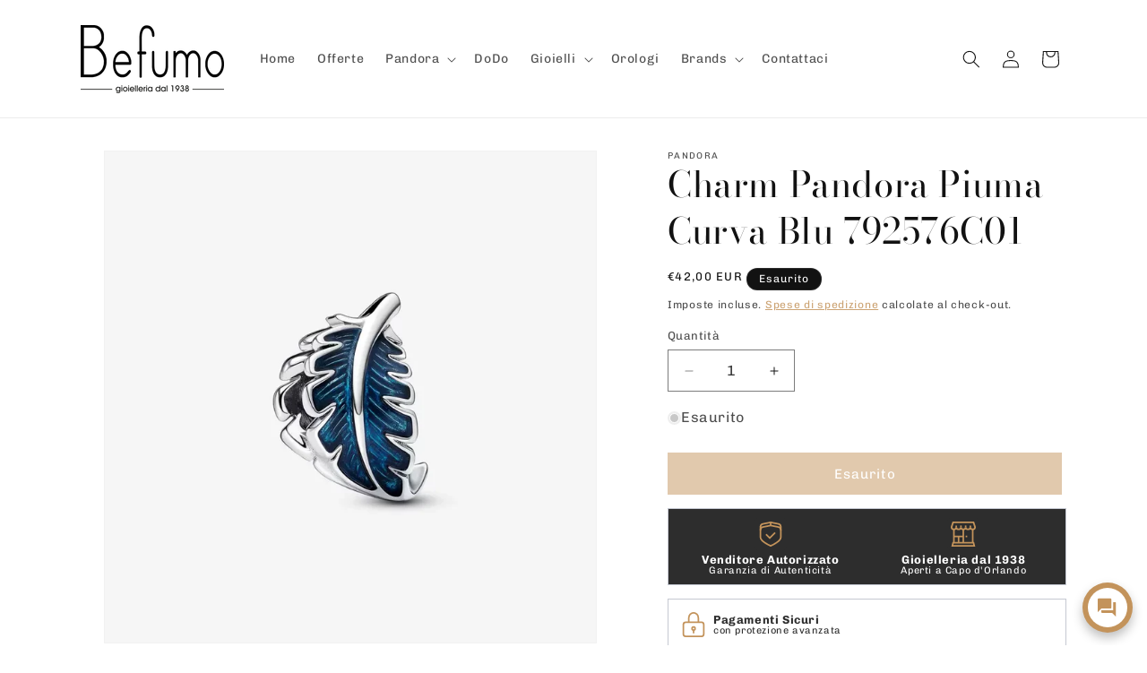

--- FILE ---
content_type: text/html; charset=utf-8
request_url: https://gioielleriabefumo.it/products/charm-pandora-piuma-curva-blu-792576c01
body_size: 312782
content:
<!doctype html>
<html class="js" lang="it">
  <head>
    <meta charset="utf-8">
    <meta http-equiv="X-UA-Compatible" content="IE=edge">
    <meta name="viewport" content="width=device-width,initial-scale=1">
    <meta name="theme-color" content="">

    <script id="cookieyes" type="text/javascript" src="https://cdn-cookieyes.com/common/shopify.js"></script>
    <script id="cookieyes" type="text/javascript" src="https://cdn-cookieyes.com/client_data/dd3ae7834389a4ae52d1e422/script.js"></script>
   
    <link rel="canonical" href="https://gioielleriabefumo.it/products/charm-pandora-piuma-curva-blu-792576c01"><link rel="icon" type="image/png" href="//gioielleriabefumo.it/cdn/shop/files/befumo_favicon.png?crop=center&height=32&v=1717004875&width=32"><link rel="preconnect" href="https://fonts.shopifycdn.com" crossorigin><title>
      Charm Pandora Piuma Curva Blu 792576C01
 &ndash; Gioielleria Befumo</title>

    
      <meta name="description" content="Vola con il nostro charm Piuma Curva Blu. Rifiniti a mano e realizzati in argento sterling 925, entrambi i lati di questo charm presentano una piuma curva decorata da smalto blu trasparente applicato a mano, che mette in risalto la realistica texture sottostante. Ispirato all&#39;idea che ogni piuma ha il potere di darti l">
    

    

<meta property="og:site_name" content="Gioielleria Befumo">
<meta property="og:url" content="https://gioielleriabefumo.it/products/charm-pandora-piuma-curva-blu-792576c01">
<meta property="og:title" content="Charm Pandora Piuma Curva Blu 792576C01">
<meta property="og:type" content="product">
<meta property="og:description" content="Vola con il nostro charm Piuma Curva Blu. Rifiniti a mano e realizzati in argento sterling 925, entrambi i lati di questo charm presentano una piuma curva decorata da smalto blu trasparente applicato a mano, che mette in risalto la realistica texture sottostante. Ispirato all&#39;idea che ogni piuma ha il potere di darti l"><meta property="og:image" content="http://gioielleriabefumo.it/cdn/shop/files/792576C01_RGB_0ecb3230-3d6f-4e74-b16d-55093750a35d.webp?v=1717059572">
  <meta property="og:image:secure_url" content="https://gioielleriabefumo.it/cdn/shop/files/792576C01_RGB_0ecb3230-3d6f-4e74-b16d-55093750a35d.webp?v=1717059572">
  <meta property="og:image:width" content="900">
  <meta property="og:image:height" content="900"><meta property="og:price:amount" content="42,00">
  <meta property="og:price:currency" content="EUR"><meta name="twitter:card" content="summary_large_image">
<meta name="twitter:title" content="Charm Pandora Piuma Curva Blu 792576C01">
<meta name="twitter:description" content="Vola con il nostro charm Piuma Curva Blu. Rifiniti a mano e realizzati in argento sterling 925, entrambi i lati di questo charm presentano una piuma curva decorata da smalto blu trasparente applicato a mano, che mette in risalto la realistica texture sottostante. Ispirato all&#39;idea che ogni piuma ha il potere di darti l">


    <script src="//gioielleriabefumo.it/cdn/shop/t/1/assets/constants.js?v=58251544750838685771716485141" defer="defer"></script>
    <script src="//gioielleriabefumo.it/cdn/shop/t/1/assets/pubsub.js?v=158357773527763999511716485142" defer="defer"></script>
    <script src="//gioielleriabefumo.it/cdn/shop/t/1/assets/global.js?v=136628361274817707361716485141" defer="defer"></script><script src="//gioielleriabefumo.it/cdn/shop/t/1/assets/animations.js?v=88693664871331136111716485141" defer="defer"></script><script>window.performance && window.performance.mark && window.performance.mark('shopify.content_for_header.start');</script><meta name="google-site-verification" content="qt_81VCtiZtpYSJKcTKwzeQpow6wIzOEkhMXtEndbCI">
<meta name="facebook-domain-verification" content="m1bc5ozehz7hxu4kfrtlgk4sho1wuh">
<meta id="shopify-digital-wallet" name="shopify-digital-wallet" content="/84151435604/digital_wallets/dialog">
<meta name="shopify-checkout-api-token" content="96f28044e7392b323893bf631e17f3f9">
<meta id="in-context-paypal-metadata" data-shop-id="84151435604" data-venmo-supported="false" data-environment="production" data-locale="it_IT" data-paypal-v4="true" data-currency="EUR">
<link rel="alternate" hreflang="x-default" href="https://gioielleriabefumo.it/products/charm-pandora-piuma-curva-blu-792576c01">
<link rel="alternate" hreflang="it" href="https://gioielleriabefumo.it/products/charm-pandora-piuma-curva-blu-792576c01">
<link rel="alternate" hreflang="en" href="https://gioielleriabefumo.it/en/products/charm-pandora-piuma-curva-blu-792576c01">
<link rel="alternate" type="application/json+oembed" href="https://gioielleriabefumo.it/products/charm-pandora-piuma-curva-blu-792576c01.oembed">
<script async="async" src="/checkouts/internal/preloads.js?locale=it-IT"></script>
<link rel="preconnect" href="https://shop.app" crossorigin="anonymous">
<script async="async" src="https://shop.app/checkouts/internal/preloads.js?locale=it-IT&shop_id=84151435604" crossorigin="anonymous"></script>
<script id="apple-pay-shop-capabilities" type="application/json">{"shopId":84151435604,"countryCode":"IT","currencyCode":"EUR","merchantCapabilities":["supports3DS"],"merchantId":"gid:\/\/shopify\/Shop\/84151435604","merchantName":"Gioielleria Befumo","requiredBillingContactFields":["postalAddress","email","phone"],"requiredShippingContactFields":["postalAddress","email","phone"],"shippingType":"shipping","supportedNetworks":["visa","maestro","masterCard","amex"],"total":{"type":"pending","label":"Gioielleria Befumo","amount":"1.00"},"shopifyPaymentsEnabled":true,"supportsSubscriptions":true}</script>
<script id="shopify-features" type="application/json">{"accessToken":"96f28044e7392b323893bf631e17f3f9","betas":["rich-media-storefront-analytics"],"domain":"gioielleriabefumo.it","predictiveSearch":true,"shopId":84151435604,"locale":"it"}</script>
<script>var Shopify = Shopify || {};
Shopify.shop = "74f023-09.myshopify.com";
Shopify.locale = "it";
Shopify.currency = {"active":"EUR","rate":"1.0"};
Shopify.country = "IT";
Shopify.theme = {"name":"Dawn","id":163903799636,"schema_name":"Dawn","schema_version":"14.0.0","theme_store_id":887,"role":"main"};
Shopify.theme.handle = "null";
Shopify.theme.style = {"id":null,"handle":null};
Shopify.cdnHost = "gioielleriabefumo.it/cdn";
Shopify.routes = Shopify.routes || {};
Shopify.routes.root = "/";</script>
<script type="module">!function(o){(o.Shopify=o.Shopify||{}).modules=!0}(window);</script>
<script>!function(o){function n(){var o=[];function n(){o.push(Array.prototype.slice.apply(arguments))}return n.q=o,n}var t=o.Shopify=o.Shopify||{};t.loadFeatures=n(),t.autoloadFeatures=n()}(window);</script>
<script>
  window.ShopifyPay = window.ShopifyPay || {};
  window.ShopifyPay.apiHost = "shop.app\/pay";
  window.ShopifyPay.redirectState = null;
</script>
<script id="shop-js-analytics" type="application/json">{"pageType":"product"}</script>
<script defer="defer" async type="module" src="//gioielleriabefumo.it/cdn/shopifycloud/shop-js/modules/v2/client.init-shop-cart-sync_dvfQaB1V.it.esm.js"></script>
<script defer="defer" async type="module" src="//gioielleriabefumo.it/cdn/shopifycloud/shop-js/modules/v2/chunk.common_BW-OJwDu.esm.js"></script>
<script defer="defer" async type="module" src="//gioielleriabefumo.it/cdn/shopifycloud/shop-js/modules/v2/chunk.modal_CX4jaIRf.esm.js"></script>
<script type="module">
  await import("//gioielleriabefumo.it/cdn/shopifycloud/shop-js/modules/v2/client.init-shop-cart-sync_dvfQaB1V.it.esm.js");
await import("//gioielleriabefumo.it/cdn/shopifycloud/shop-js/modules/v2/chunk.common_BW-OJwDu.esm.js");
await import("//gioielleriabefumo.it/cdn/shopifycloud/shop-js/modules/v2/chunk.modal_CX4jaIRf.esm.js");

  window.Shopify.SignInWithShop?.initShopCartSync?.({"fedCMEnabled":true,"windoidEnabled":true});

</script>
<script>
  window.Shopify = window.Shopify || {};
  if (!window.Shopify.featureAssets) window.Shopify.featureAssets = {};
  window.Shopify.featureAssets['shop-js'] = {"shop-cart-sync":["modules/v2/client.shop-cart-sync_CGEUFKvL.it.esm.js","modules/v2/chunk.common_BW-OJwDu.esm.js","modules/v2/chunk.modal_CX4jaIRf.esm.js"],"init-fed-cm":["modules/v2/client.init-fed-cm_Q280f13X.it.esm.js","modules/v2/chunk.common_BW-OJwDu.esm.js","modules/v2/chunk.modal_CX4jaIRf.esm.js"],"shop-cash-offers":["modules/v2/client.shop-cash-offers_DoRGZwcj.it.esm.js","modules/v2/chunk.common_BW-OJwDu.esm.js","modules/v2/chunk.modal_CX4jaIRf.esm.js"],"shop-login-button":["modules/v2/client.shop-login-button_DMM6ww0E.it.esm.js","modules/v2/chunk.common_BW-OJwDu.esm.js","modules/v2/chunk.modal_CX4jaIRf.esm.js"],"pay-button":["modules/v2/client.pay-button_B6q2F277.it.esm.js","modules/v2/chunk.common_BW-OJwDu.esm.js","modules/v2/chunk.modal_CX4jaIRf.esm.js"],"shop-button":["modules/v2/client.shop-button_COUnjhWS.it.esm.js","modules/v2/chunk.common_BW-OJwDu.esm.js","modules/v2/chunk.modal_CX4jaIRf.esm.js"],"avatar":["modules/v2/client.avatar_BTnouDA3.it.esm.js"],"init-windoid":["modules/v2/client.init-windoid_CrSLay9H.it.esm.js","modules/v2/chunk.common_BW-OJwDu.esm.js","modules/v2/chunk.modal_CX4jaIRf.esm.js"],"init-shop-for-new-customer-accounts":["modules/v2/client.init-shop-for-new-customer-accounts_BGmSGr-t.it.esm.js","modules/v2/client.shop-login-button_DMM6ww0E.it.esm.js","modules/v2/chunk.common_BW-OJwDu.esm.js","modules/v2/chunk.modal_CX4jaIRf.esm.js"],"init-shop-email-lookup-coordinator":["modules/v2/client.init-shop-email-lookup-coordinator_BMjbsTlQ.it.esm.js","modules/v2/chunk.common_BW-OJwDu.esm.js","modules/v2/chunk.modal_CX4jaIRf.esm.js"],"init-shop-cart-sync":["modules/v2/client.init-shop-cart-sync_dvfQaB1V.it.esm.js","modules/v2/chunk.common_BW-OJwDu.esm.js","modules/v2/chunk.modal_CX4jaIRf.esm.js"],"shop-toast-manager":["modules/v2/client.shop-toast-manager_C1IUOXW7.it.esm.js","modules/v2/chunk.common_BW-OJwDu.esm.js","modules/v2/chunk.modal_CX4jaIRf.esm.js"],"init-customer-accounts":["modules/v2/client.init-customer-accounts_DyWT7tGr.it.esm.js","modules/v2/client.shop-login-button_DMM6ww0E.it.esm.js","modules/v2/chunk.common_BW-OJwDu.esm.js","modules/v2/chunk.modal_CX4jaIRf.esm.js"],"init-customer-accounts-sign-up":["modules/v2/client.init-customer-accounts-sign-up_DR74S9QP.it.esm.js","modules/v2/client.shop-login-button_DMM6ww0E.it.esm.js","modules/v2/chunk.common_BW-OJwDu.esm.js","modules/v2/chunk.modal_CX4jaIRf.esm.js"],"shop-follow-button":["modules/v2/client.shop-follow-button_C7goD_zf.it.esm.js","modules/v2/chunk.common_BW-OJwDu.esm.js","modules/v2/chunk.modal_CX4jaIRf.esm.js"],"checkout-modal":["modules/v2/client.checkout-modal_Cy_s3Hxe.it.esm.js","modules/v2/chunk.common_BW-OJwDu.esm.js","modules/v2/chunk.modal_CX4jaIRf.esm.js"],"shop-login":["modules/v2/client.shop-login_ByWJfYRH.it.esm.js","modules/v2/chunk.common_BW-OJwDu.esm.js","modules/v2/chunk.modal_CX4jaIRf.esm.js"],"lead-capture":["modules/v2/client.lead-capture_B-cWF8Yd.it.esm.js","modules/v2/chunk.common_BW-OJwDu.esm.js","modules/v2/chunk.modal_CX4jaIRf.esm.js"],"payment-terms":["modules/v2/client.payment-terms_B2vYrkY2.it.esm.js","modules/v2/chunk.common_BW-OJwDu.esm.js","modules/v2/chunk.modal_CX4jaIRf.esm.js"]};
</script>
<script>(function() {
  var isLoaded = false;
  function asyncLoad() {
    if (isLoaded) return;
    isLoaded = true;
    var urls = ["https:\/\/s3.eu-west-1.amazonaws.com\/production-klarna-il-shopify-osm\/3b599d8aff04114e7f62abe990914c9504208c1e\/74f023-09.myshopify.com-1720201184601.js?shop=74f023-09.myshopify.com","https:\/\/cdn.s3.pop-convert.com\/pcjs.production.min.js?unique_id=74f023-09.myshopify.com\u0026shop=74f023-09.myshopify.com","https:\/\/script.pop-convert.com\/new-micro\/production.pc.min.js?unique_id=74f023-09.myshopify.com\u0026shop=74f023-09.myshopify.com"];
    for (var i = 0; i < urls.length; i++) {
      var s = document.createElement('script');
      s.type = 'text/javascript';
      s.async = true;
      s.src = urls[i];
      var x = document.getElementsByTagName('script')[0];
      x.parentNode.insertBefore(s, x);
    }
  };
  if(window.attachEvent) {
    window.attachEvent('onload', asyncLoad);
  } else {
    window.addEventListener('load', asyncLoad, false);
  }
})();</script>
<script id="__st">var __st={"a":84151435604,"offset":3600,"reqid":"c2652fbc-3bd1-44d7-8baa-207bb86c5049-1769216667","pageurl":"gioielleriabefumo.it\/products\/charm-pandora-piuma-curva-blu-792576c01","u":"054caeccc1d0","p":"product","rtyp":"product","rid":9192669020500};</script>
<script>window.ShopifyPaypalV4VisibilityTracking = true;</script>
<script id="captcha-bootstrap">!function(){'use strict';const t='contact',e='account',n='new_comment',o=[[t,t],['blogs',n],['comments',n],[t,'customer']],c=[[e,'customer_login'],[e,'guest_login'],[e,'recover_customer_password'],[e,'create_customer']],r=t=>t.map((([t,e])=>`form[action*='/${t}']:not([data-nocaptcha='true']) input[name='form_type'][value='${e}']`)).join(','),a=t=>()=>t?[...document.querySelectorAll(t)].map((t=>t.form)):[];function s(){const t=[...o],e=r(t);return a(e)}const i='password',u='form_key',d=['recaptcha-v3-token','g-recaptcha-response','h-captcha-response',i],f=()=>{try{return window.sessionStorage}catch{return}},m='__shopify_v',_=t=>t.elements[u];function p(t,e,n=!1){try{const o=window.sessionStorage,c=JSON.parse(o.getItem(e)),{data:r}=function(t){const{data:e,action:n}=t;return t[m]||n?{data:e,action:n}:{data:t,action:n}}(c);for(const[e,n]of Object.entries(r))t.elements[e]&&(t.elements[e].value=n);n&&o.removeItem(e)}catch(o){console.error('form repopulation failed',{error:o})}}const l='form_type',E='cptcha';function T(t){t.dataset[E]=!0}const w=window,h=w.document,L='Shopify',v='ce_forms',y='captcha';let A=!1;((t,e)=>{const n=(g='f06e6c50-85a8-45c8-87d0-21a2b65856fe',I='https://cdn.shopify.com/shopifycloud/storefront-forms-hcaptcha/ce_storefront_forms_captcha_hcaptcha.v1.5.2.iife.js',D={infoText:'Protetto da hCaptcha',privacyText:'Privacy',termsText:'Termini'},(t,e,n)=>{const o=w[L][v],c=o.bindForm;if(c)return c(t,g,e,D).then(n);var r;o.q.push([[t,g,e,D],n]),r=I,A||(h.body.append(Object.assign(h.createElement('script'),{id:'captcha-provider',async:!0,src:r})),A=!0)});var g,I,D;w[L]=w[L]||{},w[L][v]=w[L][v]||{},w[L][v].q=[],w[L][y]=w[L][y]||{},w[L][y].protect=function(t,e){n(t,void 0,e),T(t)},Object.freeze(w[L][y]),function(t,e,n,w,h,L){const[v,y,A,g]=function(t,e,n){const i=e?o:[],u=t?c:[],d=[...i,...u],f=r(d),m=r(i),_=r(d.filter((([t,e])=>n.includes(e))));return[a(f),a(m),a(_),s()]}(w,h,L),I=t=>{const e=t.target;return e instanceof HTMLFormElement?e:e&&e.form},D=t=>v().includes(t);t.addEventListener('submit',(t=>{const e=I(t);if(!e)return;const n=D(e)&&!e.dataset.hcaptchaBound&&!e.dataset.recaptchaBound,o=_(e),c=g().includes(e)&&(!o||!o.value);(n||c)&&t.preventDefault(),c&&!n&&(function(t){try{if(!f())return;!function(t){const e=f();if(!e)return;const n=_(t);if(!n)return;const o=n.value;o&&e.removeItem(o)}(t);const e=Array.from(Array(32),(()=>Math.random().toString(36)[2])).join('');!function(t,e){_(t)||t.append(Object.assign(document.createElement('input'),{type:'hidden',name:u})),t.elements[u].value=e}(t,e),function(t,e){const n=f();if(!n)return;const o=[...t.querySelectorAll(`input[type='${i}']`)].map((({name:t})=>t)),c=[...d,...o],r={};for(const[a,s]of new FormData(t).entries())c.includes(a)||(r[a]=s);n.setItem(e,JSON.stringify({[m]:1,action:t.action,data:r}))}(t,e)}catch(e){console.error('failed to persist form',e)}}(e),e.submit())}));const S=(t,e)=>{t&&!t.dataset[E]&&(n(t,e.some((e=>e===t))),T(t))};for(const o of['focusin','change'])t.addEventListener(o,(t=>{const e=I(t);D(e)&&S(e,y())}));const B=e.get('form_key'),M=e.get(l),P=B&&M;t.addEventListener('DOMContentLoaded',(()=>{const t=y();if(P)for(const e of t)e.elements[l].value===M&&p(e,B);[...new Set([...A(),...v().filter((t=>'true'===t.dataset.shopifyCaptcha))])].forEach((e=>S(e,t)))}))}(h,new URLSearchParams(w.location.search),n,t,e,['guest_login'])})(!0,!0)}();</script>
<script integrity="sha256-4kQ18oKyAcykRKYeNunJcIwy7WH5gtpwJnB7kiuLZ1E=" data-source-attribution="shopify.loadfeatures" defer="defer" src="//gioielleriabefumo.it/cdn/shopifycloud/storefront/assets/storefront/load_feature-a0a9edcb.js" crossorigin="anonymous"></script>
<script crossorigin="anonymous" defer="defer" src="//gioielleriabefumo.it/cdn/shopifycloud/storefront/assets/shopify_pay/storefront-65b4c6d7.js?v=20250812"></script>
<script data-source-attribution="shopify.dynamic_checkout.dynamic.init">var Shopify=Shopify||{};Shopify.PaymentButton=Shopify.PaymentButton||{isStorefrontPortableWallets:!0,init:function(){window.Shopify.PaymentButton.init=function(){};var t=document.createElement("script");t.src="https://gioielleriabefumo.it/cdn/shopifycloud/portable-wallets/latest/portable-wallets.it.js",t.type="module",document.head.appendChild(t)}};
</script>
<script data-source-attribution="shopify.dynamic_checkout.buyer_consent">
  function portableWalletsHideBuyerConsent(e){var t=document.getElementById("shopify-buyer-consent"),n=document.getElementById("shopify-subscription-policy-button");t&&n&&(t.classList.add("hidden"),t.setAttribute("aria-hidden","true"),n.removeEventListener("click",e))}function portableWalletsShowBuyerConsent(e){var t=document.getElementById("shopify-buyer-consent"),n=document.getElementById("shopify-subscription-policy-button");t&&n&&(t.classList.remove("hidden"),t.removeAttribute("aria-hidden"),n.addEventListener("click",e))}window.Shopify?.PaymentButton&&(window.Shopify.PaymentButton.hideBuyerConsent=portableWalletsHideBuyerConsent,window.Shopify.PaymentButton.showBuyerConsent=portableWalletsShowBuyerConsent);
</script>
<script data-source-attribution="shopify.dynamic_checkout.cart.bootstrap">document.addEventListener("DOMContentLoaded",(function(){function t(){return document.querySelector("shopify-accelerated-checkout-cart, shopify-accelerated-checkout")}if(t())Shopify.PaymentButton.init();else{new MutationObserver((function(e,n){t()&&(Shopify.PaymentButton.init(),n.disconnect())})).observe(document.body,{childList:!0,subtree:!0})}}));
</script>
<script id='scb4127' type='text/javascript' async='' src='https://gioielleriabefumo.it/cdn/shopifycloud/privacy-banner/storefront-banner.js'></script><link id="shopify-accelerated-checkout-styles" rel="stylesheet" media="screen" href="https://gioielleriabefumo.it/cdn/shopifycloud/portable-wallets/latest/accelerated-checkout-backwards-compat.css" crossorigin="anonymous">
<style id="shopify-accelerated-checkout-cart">
        #shopify-buyer-consent {
  margin-top: 1em;
  display: inline-block;
  width: 100%;
}

#shopify-buyer-consent.hidden {
  display: none;
}

#shopify-subscription-policy-button {
  background: none;
  border: none;
  padding: 0;
  text-decoration: underline;
  font-size: inherit;
  cursor: pointer;
}

#shopify-subscription-policy-button::before {
  box-shadow: none;
}

      </style>
<script id="sections-script" data-sections="header" defer="defer" src="//gioielleriabefumo.it/cdn/shop/t/1/compiled_assets/scripts.js?v=648"></script>
<script>window.performance && window.performance.mark && window.performance.mark('shopify.content_for_header.end');</script>


    <style data-shopify>
      @font-face {
  font-family: Chivo;
  font-weight: 400;
  font-style: normal;
  font-display: swap;
  src: url("//gioielleriabefumo.it/cdn/fonts/chivo/chivo_n4.059fadbbf52d9f02350103459eb216e4b24c4661.woff2") format("woff2"),
       url("//gioielleriabefumo.it/cdn/fonts/chivo/chivo_n4.f2f8fca8b7ff9f510fa7f09ffe5448b3504bccf5.woff") format("woff");
}

      @font-face {
  font-family: Chivo;
  font-weight: 700;
  font-style: normal;
  font-display: swap;
  src: url("//gioielleriabefumo.it/cdn/fonts/chivo/chivo_n7.4d81c6f06c2ff78ed42169d6ec4aefa6d5cb0ff0.woff2") format("woff2"),
       url("//gioielleriabefumo.it/cdn/fonts/chivo/chivo_n7.a0e879417e089c259360eefc0ac3a3c8ea4e2830.woff") format("woff");
}

      @font-face {
  font-family: Chivo;
  font-weight: 400;
  font-style: italic;
  font-display: swap;
  src: url("//gioielleriabefumo.it/cdn/fonts/chivo/chivo_i4.95e9c0ba514943a715970b2897b31bdfdc9132b8.woff2") format("woff2"),
       url("//gioielleriabefumo.it/cdn/fonts/chivo/chivo_i4.31da6515f3970f86ac14321ace1609bd161f315f.woff") format("woff");
}

      @font-face {
  font-family: Chivo;
  font-weight: 700;
  font-style: italic;
  font-display: swap;
  src: url("//gioielleriabefumo.it/cdn/fonts/chivo/chivo_i7.0e5a75162c3ca7258edd3d59adf64e0fd118a226.woff2") format("woff2"),
       url("//gioielleriabefumo.it/cdn/fonts/chivo/chivo_i7.f9fd944b04861b64efaebd9de502668b4b566567.woff") format("woff");
}

      @font-face {
  font-family: "Bodoni Moda";
  font-weight: 400;
  font-style: normal;
  font-display: swap;
  src: url("//gioielleriabefumo.it/cdn/fonts/bodoni_moda/bodonimoda_n4.025af1859727a91866b3c708393a6dc972156491.woff2") format("woff2"),
       url("//gioielleriabefumo.it/cdn/fonts/bodoni_moda/bodonimoda_n4.aebb4417dfed0dc5ec4a330249c3862add089916.woff") format("woff");
}


      
        :root,
        .color-scheme-1 {
          --color-background: 255,255,255;
        
          --gradient-background: #ffffff;
        

        

        --color-foreground: 18,18,18;
        --color-background-contrast: 191,191,191;
        --color-shadow: 18,18,18;
        --color-button: 195,147,91;
        --color-button-text: 255,255,255;
        --color-secondary-button: 255,255,255;
        --color-secondary-button-text: 195,147,91;
        --color-link: 195,147,91;
        --color-badge-foreground: 18,18,18;
        --color-badge-background: 255,255,255;
        --color-badge-border: 18,18,18;
        --payment-terms-background-color: rgb(255 255 255);
      }
      
        
        .color-scheme-2 {
          --color-background: 243,243,243;
        
          --gradient-background: #f3f3f3;
        

        

        --color-foreground: 18,18,18;
        --color-background-contrast: 179,179,179;
        --color-shadow: 18,18,18;
        --color-button: 18,18,18;
        --color-button-text: 243,243,243;
        --color-secondary-button: 243,243,243;
        --color-secondary-button-text: 18,18,18;
        --color-link: 18,18,18;
        --color-badge-foreground: 18,18,18;
        --color-badge-background: 243,243,243;
        --color-badge-border: 18,18,18;
        --payment-terms-background-color: rgb(243 243 243);
      }
      
        
        .color-scheme-3 {
          --color-background: 40,98,115;
        
          --gradient-background: #286273;
        

        

        --color-foreground: 255,255,255;
        --color-background-contrast: 7,17,20;
        --color-shadow: 18,18,18;
        --color-button: 255,255,255;
        --color-button-text: 40,98,115;
        --color-secondary-button: 40,98,115;
        --color-secondary-button-text: 255,255,255;
        --color-link: 255,255,255;
        --color-badge-foreground: 255,255,255;
        --color-badge-background: 40,98,115;
        --color-badge-border: 255,255,255;
        --payment-terms-background-color: rgb(40 98 115);
      }
      
        
        .color-scheme-4 {
          --color-background: 18,18,18;
        
          --gradient-background: #121212;
        

        

        --color-foreground: 255,255,255;
        --color-background-contrast: 146,146,146;
        --color-shadow: 18,18,18;
        --color-button: 255,255,255;
        --color-button-text: 18,18,18;
        --color-secondary-button: 18,18,18;
        --color-secondary-button-text: 255,255,255;
        --color-link: 255,255,255;
        --color-badge-foreground: 255,255,255;
        --color-badge-background: 18,18,18;
        --color-badge-border: 255,255,255;
        --payment-terms-background-color: rgb(18 18 18);
      }
      
        
        .color-scheme-5 {
          --color-background: 195,147,91;
        
          --gradient-background: #c3935b;
        

        

        --color-foreground: 255,255,255;
        --color-background-contrast: 116,82,42;
        --color-shadow: 18,18,18;
        --color-button: 255,255,255;
        --color-button-text: 195,147,91;
        --color-secondary-button: 195,147,91;
        --color-secondary-button-text: 255,255,255;
        --color-link: 255,255,255;
        --color-badge-foreground: 255,255,255;
        --color-badge-background: 195,147,91;
        --color-badge-border: 255,255,255;
        --payment-terms-background-color: rgb(195 147 91);
      }
      

      body, .color-scheme-1, .color-scheme-2, .color-scheme-3, .color-scheme-4, .color-scheme-5 {
        color: rgba(var(--color-foreground), 0.75);
        background-color: rgb(var(--color-background));
      }

      :root {
        --font-body-family: Chivo, sans-serif;
        --font-body-style: normal;
        --font-body-weight: 400;
        --font-body-weight-bold: 700;

        --font-heading-family: "Bodoni Moda", serif;
        --font-heading-style: normal;
        --font-heading-weight: 400;

        --font-body-scale: 1.0;
        --font-heading-scale: 1.0;

        --media-padding: px;
        --media-border-opacity: 0.05;
        --media-border-width: 1px;
        --media-radius: 0px;
        --media-shadow-opacity: 0.0;
        --media-shadow-horizontal-offset: 0px;
        --media-shadow-vertical-offset: 4px;
        --media-shadow-blur-radius: 5px;
        --media-shadow-visible: 0;

        --page-width: 120rem;
        --page-width-margin: 0rem;

        --product-card-image-padding: 0.0rem;
        --product-card-corner-radius: 0.0rem;
        --product-card-text-alignment: left;
        --product-card-border-width: 0.0rem;
        --product-card-border-opacity: 0.1;
        --product-card-shadow-opacity: 0.0;
        --product-card-shadow-visible: 0;
        --product-card-shadow-horizontal-offset: 0.0rem;
        --product-card-shadow-vertical-offset: 0.4rem;
        --product-card-shadow-blur-radius: 0.5rem;

        --collection-card-image-padding: 0.0rem;
        --collection-card-corner-radius: 0.0rem;
        --collection-card-text-alignment: left;
        --collection-card-border-width: 0.0rem;
        --collection-card-border-opacity: 0.1;
        --collection-card-shadow-opacity: 0.0;
        --collection-card-shadow-visible: 0;
        --collection-card-shadow-horizontal-offset: 0.0rem;
        --collection-card-shadow-vertical-offset: 0.4rem;
        --collection-card-shadow-blur-radius: 0.5rem;

        --blog-card-image-padding: 0.0rem;
        --blog-card-corner-radius: 0.0rem;
        --blog-card-text-alignment: left;
        --blog-card-border-width: 0.0rem;
        --blog-card-border-opacity: 0.1;
        --blog-card-shadow-opacity: 0.0;
        --blog-card-shadow-visible: 0;
        --blog-card-shadow-horizontal-offset: 0.0rem;
        --blog-card-shadow-vertical-offset: 0.4rem;
        --blog-card-shadow-blur-radius: 0.5rem;

        --badge-corner-radius: 4.0rem;

        --popup-border-width: 1px;
        --popup-border-opacity: 0.1;
        --popup-corner-radius: 0px;
        --popup-shadow-opacity: 0.05;
        --popup-shadow-horizontal-offset: 0px;
        --popup-shadow-vertical-offset: 4px;
        --popup-shadow-blur-radius: 5px;

        --drawer-border-width: 1px;
        --drawer-border-opacity: 0.1;
        --drawer-shadow-opacity: 0.0;
        --drawer-shadow-horizontal-offset: 0px;
        --drawer-shadow-vertical-offset: 4px;
        --drawer-shadow-blur-radius: 5px;

        --spacing-sections-desktop: 0px;
        --spacing-sections-mobile: 0px;

        --grid-desktop-vertical-spacing: 8px;
        --grid-desktop-horizontal-spacing: 8px;
        --grid-mobile-vertical-spacing: 4px;
        --grid-mobile-horizontal-spacing: 4px;

        --text-boxes-border-opacity: 0.1;
        --text-boxes-border-width: 0px;
        --text-boxes-radius: 0px;
        --text-boxes-shadow-opacity: 0.0;
        --text-boxes-shadow-visible: 0;
        --text-boxes-shadow-horizontal-offset: 0px;
        --text-boxes-shadow-vertical-offset: 4px;
        --text-boxes-shadow-blur-radius: 5px;

        --buttons-radius: 0px;
        --buttons-radius-outset: 0px;
        --buttons-border-width: 1px;
        --buttons-border-opacity: 1.0;
        --buttons-shadow-opacity: 0.0;
        --buttons-shadow-visible: 0;
        --buttons-shadow-horizontal-offset: 0px;
        --buttons-shadow-vertical-offset: 4px;
        --buttons-shadow-blur-radius: 5px;
        --buttons-border-offset: 0px;

        --inputs-radius: 0px;
        --inputs-border-width: 1px;
        --inputs-border-opacity: 0.55;
        --inputs-shadow-opacity: 0.0;
        --inputs-shadow-horizontal-offset: 0px;
        --inputs-margin-offset: 0px;
        --inputs-shadow-vertical-offset: 4px;
        --inputs-shadow-blur-radius: 5px;
        --inputs-radius-outset: 0px;

        --variant-pills-radius: 40px;
        --variant-pills-border-width: 1px;
        --variant-pills-border-opacity: 0.55;
        --variant-pills-shadow-opacity: 0.0;
        --variant-pills-shadow-horizontal-offset: 0px;
        --variant-pills-shadow-vertical-offset: 4px;
        --variant-pills-shadow-blur-radius: 5px;
      }

      *,
      *::before,
      *::after {
        box-sizing: inherit;
      }

      html {
        box-sizing: border-box;
        font-size: calc(var(--font-body-scale) * 62.5%);
        height: 100%;
      }

      body {
        display: grid;
        grid-template-rows: auto auto 1fr auto;
        grid-template-columns: 100%;
        min-height: 100%;
        margin: 0;
        font-size: 1.5rem;
        letter-spacing: 0.06rem;
        line-height: calc(1 + 0.8 / var(--font-body-scale));
        font-family: var(--font-body-family);
        font-style: var(--font-body-style);
        font-weight: var(--font-body-weight);
      }

      @media screen and (min-width: 750px) {
        body {
          font-size: 1.6rem;
        }
      }
    </style>

    <link href="//gioielleriabefumo.it/cdn/shop/t/1/assets/base.css?v=16534392784228263581716485141" rel="stylesheet" type="text/css" media="all" />

      <link rel="preload" as="font" href="//gioielleriabefumo.it/cdn/fonts/chivo/chivo_n4.059fadbbf52d9f02350103459eb216e4b24c4661.woff2" type="font/woff2" crossorigin>
      

      <link rel="preload" as="font" href="//gioielleriabefumo.it/cdn/fonts/bodoni_moda/bodonimoda_n4.025af1859727a91866b3c708393a6dc972156491.woff2" type="font/woff2" crossorigin>
      
<link href="//gioielleriabefumo.it/cdn/shop/t/1/assets/component-localization-form.css?v=120620094879297847921716485141" rel="stylesheet" type="text/css" media="all" />
      <script src="//gioielleriabefumo.it/cdn/shop/t/1/assets/localization-form.js?v=169565320306168926741716485141" defer="defer"></script><link
        rel="stylesheet"
        href="//gioielleriabefumo.it/cdn/shop/t/1/assets/component-predictive-search.css?v=118923337488134913561716485141"
        media="print"
        onload="this.media='all'"
      ><script>
      if (Shopify.designMode) {
        document.documentElement.classList.add('shopify-design-mode');
      }
    </script>
  

<div id='popper_app'>

<script>window.popper_ga = (type, event, category, action, label, value) => {return false;}</script>
<script>var PopperAnglerfox={variables:{shop: '74f023-09.myshopify.com',app_url:'https://popup.anglerfox.com'}};    
    
    PopperAnglerfox.variables.cartObj = {"note":null,"attributes":{},"original_total_price":0,"total_price":0,"total_discount":0,"total_weight":0.0,"item_count":0,"items":[],"requires_shipping":false,"currency":"EUR","items_subtotal_price":0,"cart_level_discount_applications":[],"checkout_charge_amount":0};
    function ifPopupMatchUrl(configUrl){
        let currentUrl = new URL(window.location.href);
        switch (configUrl) {
            case 'All Pages':
                return true;
                break;
            case 'Home Page Only':
                return currentUrl.pathname == '/';
                break;
            case 'All Product Page':
                return currentUrl.pathname.startsWith('/products');
                break;
            case 'All Collection Page':
                return currentUrl.pathname.startsWith('/collections') && !currentUrl.pathname.includes('/product');
                break;
            default:
                return ifSpecificPageUrl(configUrl)
                break;
        }
    }
    function ifSpecificPageUrl(configUrl){
        let currentUrl = new URL(window.location.href);
        if (!/^(?:f|ht)tps?\:\/\//.test(configUrl)) {
            configUrl = 'https://' + configUrl;
        }
        let url = new URL(configUrl);
        return url.host+url.pathname == currentUrl.host+currentUrl.pathname;
    }
    function getCookie(cname) {
        let name = cname + '=';
        let decodedCookie = decodeURIComponent(document.cookie);
        let ca = decodedCookie.split(';');
        for(let i = 0; i <ca.length; i++) {
            let c = ca[i];
            while (c.charAt(0) == ' ') {
                c = c.substring(1);
            }
            if (c.indexOf(name) == 0) {
                return c.substring(name.length, c.length);
            }
        }
        return null;
    }function checkCustomerTags(check,tags){
        if(!check) return true;
        let customerTags = null; 
        if(!customerTags) return false;
        return tags.some(r=> customerTags.includes(r))
    }
    function checkCartDiscount(check){
        if(check==1) return true;
        let discount_code = getCookie('discount_code');
        let cartObj = PopperAnglerfox.variables.cartObj;
        if(cartObj.cart_level_discount_applications.length>0 || cartObj.total_discount>0 || discount_code){
            if(check==2)return true;
        }
        return false;
    }
    function checkCartAmount(condition,amount){
        if(amount==0)return true;
        let cartObj = PopperAnglerfox.variables.cartObj;
        if(condition=='shorter' && (cartObj.total_price/100)<amount){
            return true;
        }
        if(condition=='greater' && (cartObj.total_price/100)>amount){
            return true;
        }
        return false;
    }
    function checkDateBetween(dates){
        if(!dates || dates.length==0) return true;
        let from = (new Date(dates[0]));//.setHours(0,0,0,0);//.getTime();
        let to   = (new Date(dates[1]));//.getTime();
        let check = (new Date());//.getTime();
        if(check >= from && check <= to){
            return true
        }
    }
    function checkMobileOrDesktop(plateform){
        const widnowWidth = window.innerWidth;
        if(((widnowWidth<700 && plateform=='mobile') || (widnowWidth>700 && plateform=='desktop')) || plateform=='both'){
            return true;
        }
        return false;
    }
    function checkProductCollection(isActive, type, name){
        if(!isActive)return true;
        if(type=='collection'){
            let collectionObj = ''.split('/');
            return collectionObj.includes(name.name)
        }
        if(type=='product'){
            let cartObj = PopperAnglerfox.variables.cartObj;
            return cartObj.items.some(r=> name.id.includes(r.product_id))
        }
        return false;
    }

    function checkNewUser(configuration,id){
       if(typeof configuration.showToNewUsersOnly == 'undefined' || !configuration.showToNewUsersOnly ||
          ((typeof ShopifyAnalytics != "undefined" && typeof ShopifyAnalytics.meta.page.customerId == 'undefined') || localStorage.getItem("popup_"+id) == null))
         return true;

        return false;
    }

    PopperAnglerfox.variables.haveToShowPopup = false;
    PopperAnglerfox.variables.popper_popup_json = [{"id":2109,"shop_id":2437,"status":1,"popup_json":"{\"isAppEnable\":1,\"popupType\":\"Popup\",\"themeName\":\"customImage\",\"basicInfo\":{\"input\":{\"name\":\"Pandora\",\"description\":\"Summer Sales\"}},\"trigger\":{\"description\":\"Choose the popup trigger above dropdown, you will be able to customize trigger selector.\",\"input\":{\"type\":\"Pageload\",\"element\":null}},\"customize\":{\"description\":\"Choose the popup design from above dropdown, you will be able to customize text, colors and other things in next step.\",\"input\":{\"width\":350,\"position\":\"Center Center\",\"redirectToUrl\":\"https:\\/\\/gioielleriabefumo.it\\/collections\\/pandora-sales\",\"backgroundImage\":\"data:image\\/jpeg;base64,\\/9j\\/4AAQSkZJRgABAQAASABIAAD\\/4QCMRXhpZgAATU0AKgAAAAgABQESAAMAAAABAAEAAAEaAAUAAAABAAAASgEbAAUAAAABAAAAUgEoAAMAAAABAAIAAIdpAAQAAAABAAAAWgAAAAAAAABIAAAAAQAAAEgAAAABAAOgAQADAAAAAQABAACgAgAEAAAAAQAACbCgAwAEAAAAAQAACbAAAAAA\\/8AAEQgJsAmwAwERAAIRAQMRAf\\/EAB8AAAEFAQEBAQEBAAAAAAAAAAABAgMEBQYHCAkKC\\/\\/[base64]\\/j5+v\\/EAB8BAAMBAQEBAQEBAQEAAAAAAAABAgMEBQYHCAkKC\\/\\/[base64]\\/j5+v\\/bAEMAAwMDAwMDBAMDBAYEBAQGCAYGBgYICggICAgICg0KCgoKCgoNDQ0NDQ0NDQ8PDw8PDxISEhISFBQUFBQUFBQUFP\\/bAEMBAwMDBQUFCQUFCRUODA4VFRUVFRUVFRUVFRUVFRUVFRUVFRUVFRUVFRUVFRUVFRUVFRUVFRUVFRUVFRUVFRUVFf\\/dAAQBNv\\/aAAwDAQACEQMRAD8A8a1H\\/j+n\\/wB41Z\\/ceG\\/[base64]\\/H\\/b\\/7woMMV\\/Dl6H\\/\\/0PGtRP8Ap0\\/+8as\\/[base64]\\/AI\\/7f\\/eFBhiv4cvQ\\/9HxrUf+P6f\\/[base64]\\/8AeFBhiv4cvQ\\/\\/0vGtRGb6f\\/[base64]\\/x\\/2\\/+8KDDFfw5eh\\/\\/9PxvUf+P6f\\/[base64]\\/wAf9v8A7woMMV\\/Dl6H\\/1PHNRP8Ap0\\/+8as\\/[base64]\\/H\\/b\\/7woMMV\\/Dl6H\\/\\/1fG9R\\/4\\/5\\/[base64]\\/wCP+3\\/3hQYYr+HL0P\\/W8b1H\\/j\\/n\\/[base64]\\/4\\/7f\\/eFBhiv4cvQ\\/\\/9fx3UR\\/p0\\/[base64]\\/j\\/t\\/94UGGK\\/hy9D\\/\\/0PHtR\\/4\\/p\\/[base64]\\/H\\/b\\/wC8KDDFfw5eh\\/\\/R8d1Dm+n\\/[base64]\\/4\\/7f8A3hQYYr+HL0P\\/0vHtR\\/4\\/p\\/[base64]\\/wCP+3\\/3hQYYr+HL0P\\/T8f1EYvZ\\/[base64]\\/[base64]\\/4\\/7f\\/eFBhiv4cvQ\\/\\/9TyDUv+Pyf\\/AHjWp\\/cmG\\/[base64]\\/H\\/AG\\/+8KDDFfw5eh\\/\\/1fINS\\/4\\/J\\/[base64]\\/t\\/94UGGK\\/hy9D\\/1vIdR\\/4\\/p\\/8AeNan9yYb+GilVmwnegBhGKAAe\\/[base64]\\/ALwoMMV\\/Dl6H\\/9fyHUf+P6f\\/AHjWp\\/cmG\\/[base64]\\/4\\/7f8A3hQYYr+HL0P\\/0PINQ\\/4\\/J\\/[base64]\\/b\\/AO8KDDFfw5eh\\/9HyHUf+P6f\\/AHjWp\\/cmG\\/[base64]\\/j\\/t\\/94UGGK\\/hy9D\\/\\/0vIdRH+mz\\/7xrU\\/[base64]\\/b\\/AO8KDDFfw5eh\\/9PyPUP+Pyf\\/AHzWp\\/cmG\\/[base64]\\/H\\/b\\/7woMMV\\/Dl6H\\/\\/1PI9R\\/4\\/p\\/[base64]\\/3hQYYr+HL0P\\/\\/V8j1H\\/j+n\\/[base64]\\/b\\/AO8KDDFfw5eh\\/9byPUf+P6f\\/[base64]\\/ALwoMMV\\/Dl6H\\/9fyPUf+P6f\\/[base64]\\/t\\/94UGGK\\/hy9D\\/0PI9R\\/4\\/p\\/8AeNdB\\/ceG\\/[base64]\\/AI\\/7f\\/eFBhiv4cvQ\\/9HyXUR\\/ps\\/[base64]\\/3hQYYr+HL0P\\/\\/S8m1H\\/j+n\\/[base64]\\/4\\/7f8A3hQYYr+HL0P\\/0\\/JtR\\/4\\/p\\/8AeNdB\\/cmG\\/[base64]\\/wCP+3\\/3hQYYr+HL0P\\/U8m1H\\/j+n\\/[base64]\\/4\\/7f\\/eFBhiv4cvQ\\/\\/9XybUf+P6f\\/AHjXTY\\/[base64]\\/AB\\/2\\/wDvCgwxX8OXof\\/W8n1H\\/j+n\\/[base64]\\/vCgwxX8OXof\\/\\/X8p1EZvZ\\/941uj+4sJ\\/[base64]\\/H\\/b\\/wC8KDDFfw5eh\\/\\/Q8o1D\\/j8n\\/[base64]\\/vCgwxX8OXof\\/\\/R8o1D\\/j8n\\/[base64]\\/j\\/t\\/94UGGK\\/hy9D\\/\\/0vKdR\\/4\\/Z\\/8AeNdZ\\/ceG\\/[base64]\\/x\\/2\\/+8KDDFfw5eh\\/\\/9PynUf+P2f\\/[base64]\\/x\\/wBv\\/vCgwxX8OXof\\/9TynUf+P2f\\/[base64]\\/x\\/2\\/+8KDDFfw5eh\\/\\/9XyrUf+P2f\\/[base64]\\/AB\\/2\\/wDvCgwxX8OXof\\/W8r1D\\/j8n\\/[base64]\\/j\\/t\\/94UGGK\\/hy9D\\/\\/1\\/K9Q\\/4\\/J\\/[base64]\\/H\\/b\\/7woMMV\\/Dl6H\\/\\/0PLNR\\/4\\/Z\\/[base64]\\/4\\/7f\\/eFBhiv4cvQ\\/\\/9HyzUf+P2f\\/[base64]\\/ALwoMMV\\/Dl6H\\/9LyvUT\\/AKbP\\/vGuyx\\/ceG\\/[base64]\\/AB\\/2\\/wDvCgwxX8OXof\\/T8r1Ef6bP\\/vGuxH9x4Z\\/[base64]\\/H\\/AG\\/+8KDDFfw5eh\\/\\/1PLtQ\\/4\\/Z\\/[base64]\\/H\\/b\\/7woMMV\\/Dl6H\\/\\/1fLtQ\\/4\\/J\\/8AfNdiP7jwy\\/[base64]\\/3hQYYr+HL0P\\/\\/W8u1D\\/j8n\\/[base64]\\/vCgwxX8OXof\\/\\/X8t1H\\/j9n\\/wB813o\\/[base64]\\/4\\/7f8A3hQYYr+HL0P\\/0PLdR\\/4\\/Z\\/[base64]\\/x\\/2\\/+8KDDFfw5eh\\/\\/9Hy7URi9n\\/[base64]\\/wAf9v8A7woMMV\\/Dl6H\\/0vMNR5vZ\\/wDeNdp\\/ceG\\/[base64]\\/AI\\/7f\\/eFBhiv4cvQ\\/9PzDUP+P2f\\/AHq7T+48P\\/[base64]\\/x\\/2\\/8AvCgwxX8OXof\\/1PMNQ\\/4\\/Z\\/8AertP7jw\\/[base64]\\/H\\/b\\/wC8KDDFfw5eh\\/\\/V8w1D\\/j9n\\/[base64]\\/3hQYYr+HL0P\\/\\/W8w1D\\/j9n\\/wB6u0\\/[base64]\\/vCgwxX8OXof\\/\\/X8x1Ef6bP\\/v16B\\/[base64]\\/wCP+3\\/3hQYYr+HL0P\\/Q8z1Ef6bP\\/vGvQR\\/cGF\\/[base64]\\/t\\/94UGGK\\/hy9D\\/0fNNR\\/4\\/Z\\/8AeNegj+4ML\\/[base64]\\/vCgwxX8OXof\\/\\/S8z1D\\/j9n\\/wB6vQR\\/cGF\\/[base64]\\/4\\/wC3\\/wB4UGGK\\/hy9D\\/\\/T81v\\/APj9n\\/3jXoI\\/uDC\\/[base64]\\/vCgwxX8OXof\\/\\/U8z1D\\/j9n\\/wB6vQR\\/cGF\\/[base64]\\/8AeFBhiv4cvQ\\/\\/1fM9Q\\/4\\/Z\\/[base64]\\/wCP+3\\/3hQYYr+HL0P\\/W811EYvZv9+vQR\\/cGF\\/[base64]\\/wAf9v8A7woMMV\\/Dl6H\\/1\\/NtR\\/4\\/Z\\/[base64]\\/4\\/7f8A3hQYYr+HL0P\\/0PN9R\\/4\\/J\\/[base64]\\/j\\/ALf\\/AHhQYYr+HL0P\\/9Hze\\/[base64]\\/wAf9v8A7woMMV\\/Dl6H\\/0vONQ\\/4\\/[base64]\\/AN4UGGK\\/hy9D\\/9PznUP+P2b\\/AHq9A\\/uDC\\/[base64]\\/t\\/94UGGK\\/hy9D\\/1POL\\/wD4\\/Zv9+vSR\\/ceG\\/[base64]\\/x\\/wBv\\/vCgwxX8OXof\\/9Xzi\\/8A+P2b\\/[base64]\\/7woMMV\\/Dl6H\\/\\/[base64]\\/4\\/7f8A3hQYYr+HL0P\\/1\\/OtRP8Apk\\/+8a9FI\\/[base64]\\/8AeFBhiv4cvQ\\/\\/0POtQ\\/4\\/[base64]\\/t\\/94UGGK\\/hy9D\\/0fOr\\/wD4\\/Zv9+vSR\\/ceG\\/[base64]\\/4\\/7f\\/eFBhiv4cvQ\\/\\/9Lzq\\/8A+P2b\\/[base64]\\/AI\\/7f\\/eFBhiv4cvQ\\/9Pzq\\/8A+P2b\\/[base64]\\/x\\/wBv\\/vCgwxX8OXof\\/9Tzq\\/8A+P2b\\/[base64]\\/ALwoMMV\\/Dl6H\\/9XzzUR\\/ps5\\/2zXpI\\/[base64]\\/wCP+3\\/3hQYYr+HL0P\\/W891D\\/j9m\\/[base64]\\/4\\/wC3\\/wB4UGGK\\/hy9D\\/\\/X891D\\/j9m\\/wB416Z\\/ceG\\/[base64]\\/H\\/b\\/wC8KDDFfw5eh\\/\\/Q891D\\/j9m\\/wB416p\\/ceG\\/[base64]\\/4\\/wC3\\/wB4UGGK\\/hy9D\\/\\/R891D\\/j9m\\/[base64]\\/4\\/7f8A3hQYYr+HL0P\\/0vPdQ\\/4\\/Zv8AeNeoj+48N\\/[base64]\\/8AeFBhiv4cvQ\\/\\/0+A1D\\/j8n\\/3jXqI\\/uDC\\/[base64]\\/wAf9v8A7woMMV\\/Dl6H\\/1OA1D\\/j9m\\/3jXqI\\/uDC\\/[base64]\\/ALwoMMV\\/Dl6H\\/9XgNQ\\/4\\/[base64]\\/ALwoMMV\\/Dl6H\\/9bgNQ\\/4\\/[base64]\\/x\\/wBv\\/vCgwxX8OXof\\/9fgNQ\\/4\\/[base64]\\/AN4UGGK\\/hy9D\\/9DgNQ\\/4\\/[base64]\\/7woMMV\\/Dl6H\\/\\/R4DUP+P2b\\/[base64]\\/H\\/b\\/wC8KDDFfw5eh\\/\\/S4K\\/\\/AOPyb\\/eNeoj+4ML\\/[base64]\\/wAf9v8A7woMMV\\/Dl6H\\/0+Cv\\/wDj8m\\/3jXqI\\/[base64]\\/vCgwxX8OXof\\/\\/U4PUP+Pyb\\/[base64]\\/AN4UGGK\\/hy9D\\/9Xg7\\/[base64]\\/j\\/t\\/94UGGK\\/hy9D\\/\\/1uDv\\/wDj7m\\/3jXro\\/uDC\\/[base64]\\/x\\/wBv\\/vCgwxX8OXof\\/9fg7\\/[base64]\\/AI\\/7f\\/eFBhiv4cvQ\\/9DhdQH+mTf7xr10f3Dh\\/wCEiljnFM3DkUAJSaAMZosNDSMVIhKACgAoAKAGkUmAUwCgAqQGkZoASgAoAKAClYBuM\\/[base64]\\/b\\/AO8KDDFfw5eh\\/9Hhr\\/[base64]\\/t\\/94UGGK\\/hy9D\\/0uGv\\/wDj7m\\/3jXro\\/uDC\\/[base64]\\/ALwoMMV\\/Dl6H\\/9Phr\\/[base64]\\/AB\\/2\\/wDvCgwxX8OXof\\/U4fUBi8m\\/3jXro\\/uDC\\/[base64]\\/t\\/94UGGK\\/hy9D\\/1eH1An7ZN\\/vmvaSP7hw\\/[base64]\\/H\\/AG\\/+8KDDFfw5eh\\/\\/1uHv\\/wDj8m\\/3jXuI\\/[base64]\\/wCP+3\\/3hQYYr+HL0P\\/X4e\\/\\/AOPyb\\/eNe4j+48N\\/[base64]\\/x\\/2\\/8AvCgwxX8OXof\\/0OI1Af6ZN\\/vGvcR\\/ceG\\/[base64]\\/j\\/ALf\\/AHhQYYr+HL0P\\/9HitQ\\/4\\/Jv9417iP7jw38OJRoZqFCAKlgNPWpAKACgBpHegbEoEFABSYCEZqRobQDCgQUAFABQA0jFABQAUmgCkA0jFACUAFABQAmPWoAaR2NWAUAFJgFSAhA70AMwaAEp2AUDNIAxQAHrQA0jvQO56n8PPhJrPxLhuToGraVBc2h\\/eWl3JNHOEPRwqwspUnjIY4PBAyM5zqcp8jxLxlhsmlH61RqOMtnFRav2u5Jp+TWvS+p6Z\\/wAMl\\/Eb\\/oJ6J\\/3\\/ALn\\/AOR6j20T5n\\/iMWUf8+qv3R\\/+TD\\/hkv4jf9BPRP8Av\\/c\\/\\/I9HtomX\\/EYcp\\/591P8AwGP\\/AMmH\\/DJfxG\\/6Ceif9\\/7n\\/wCR6PbRD\\/iMOU\\/8+6n\\/AIDH\\/wCTGn9kr4jdtU0T\\/v8A3P8A8j0e2ia\\/8Riyj\\/n1V+6P\\/wAmH\\/DJPxH\\/AOgpon\\/f+5\\/+R6PbRD\\/iMWUf8+qv3R\\/+TD\\/hkn4j\\/wDQU0T\\/AL\\/3P\\/yPR7aJH\\/EYso\\/59Vfuj\\/8AJi\\/8Ml\\/Ef\\/oKaL\\/3\\/uf\\/AJGo9tEn\\/iMOU\\/8APup\\/4DH\\/AOTG\\/wDDJPxH\\/wCgpon\\/AH\\/uf\\/kaj20Sv+IxZR\\/z6q\\/dH\\/5MqXv7KvxFsrS4uzqGjzC3jeUpHNcF2CKW2qDbgFjjAyQM9xUuqjWj4u5TUqRp+yqK7Su4xsr6Xfv7HzPWjR+phQAUEiEd6AG0FBQAVLQBSAbQJhQCCgYUAMoEwoEFBQUAFADKAPSvhv8ACvxH8Uby\\/s\\/D81pAdOjSSV7x3VcSMVVVMaSEscE8gDAPNTKVj5jifi3CZLGEsTGT520lFJvTd+9Jaao9d\\/4ZF+JH\\/QU0T\\/v\\/AHP\\/AMj1POfI\\/wDEYso\\/59Vfuj\\/8mJ\\/wyJ8Sc5\\/tTQ\\/+\\/wDc\\/wDyNRzh\\/wARiyj\\/AJ9Vfuj\\/APJiH9kT4kdtU0P\\/AL\\/3P\\/yPRzh\\/xGLKP+fVX7o\\/\\/Ji\\/8MifEn\\/oJ6H\\/AN\\/7n\\/5Ho5w\\/4jFlH\\/Pqr90f\\/kxp\\/ZD+JJ\\/5iuh\\/9\\/7n\\/wCRqOcP+IxZR\\/z6q\\/dH\\/wCTAfshfEgf8xPQ\\/wDv\\/c\\/\\/ACPRzh\\/xGLKP+fVX7o\\/\\/ACYn\\/DIfxJ\\/6Cuh\\/9\\/rn\\/wCR6OcP+IxZR\\/z6q\\/dH\\/wCTD\\/hkL4lZz\\/auh\\/8Af65\\/+R6OcP8AiMWUf8+qv3R\\/+TKGp\\/sq+OtHsLnVNU13QLSytY2lmmkuLlURFGSSfs3\\/ANc9BzScjTDeLOW16kaNGhVlKTskoxu2\\/wDt8+ZnUK7KGDgEgMucHHcZAOD7gGg\\/T4u65thuPWgoUgd6AI6ACgD6S8P\\/ALLvj\\/xJoem+INP1LRltdUtoruJZZrhZFWVQwVgLdgGAOGwSM9CRzSufmeYeKmWYTE1MLUpVOaEnF2UbXTtp7y07aL0Nj\\/hkD4lf9BXQ\\/wDv\\/df\\/ACPRc4\\/+IxZR\\/wA+qv3R\\/wDkw\\/4ZA+JX\\/QV0P\\/v\\/AHX\\/AMj0XD\\/iMWUf8+qv3R\\/+TFH7IHxK76rof\\/f+6\\/8Akei4f8Riyj\\/n1V+6P\\/yYh\\/ZA+JXbVdD\\/AO\\/91\\/8AI9Fw\\/wCIxZR\\/z6q\\/dH\\/5MT\\/hkD4l\\/wDQV0P\\/AL\\/3X\\/yNUh\\/xGLKP+fVX7o\\/\\/ACYn\\/DIHxK\\/6Cuh\\/9\\/7r\\/wCRqC\\/+IxZR\\/wA+qv3R\\/wDkwP7H3xL7aroX\\/f8Auv8A5HoD\\/iMmT\\/8APqr\\/AOAx\\/wDkxv8Awx\\/8TP8AoK6F\\/wB\\/7r\\/5GoD\\/AIjJk\\/8Az6q\\/+Ax\\/+TF\\/4Y9+Jf8A0FdC\\/wC\\/91\\/8j0B\\/xGTJ\\/wDn1V\\/8Bj\\/8mH\\/DHvxL\\/wCgroX\\/AH\\/uv\\/kegT8Y8p\\/59Vf\\/AAGP\\/wAmH\\/DH3xM\\/6Cuhf9\\/7r\\/5GoH\\/xGTJ\\/+fVX\\/wABj\\/8AJjf+GPviX\\/0FdC\\/7\\/wB1\\/wDI1Af8Rkyf\\/n1V\\/wDAY\\/8AyYf8MffEv\\/oK6F\\/3\\/uv\\/AJGoD\\/iMmT\\/8+qv\\/AIDH\\/wCTD\\/hj74mf9BXQv+\\/9z\\/8AI1JoP+Ix5P8A8+qv3R\\/+TE\\/4Y8+Jn\\/QV0L\\/v\\/c\\/\\/ACNTD\\/iMWUf8+qv3R\\/8AkwP7HvxMP\\/MV0L\\/v\\/df\\/ACNSaF\\/xGPJ\\/+fVT\\/wABj\\/8AJh\\/wx58TP+groX\\/f+5\\/+RqLB\\/wARjyf\\/AJ9VP\\/AY\\/wDyYf8ADHnxM\\/6Cuhf9\\/wC5\\/wDkaiwf8Rjyf\\/n1U\\/8AAY\\/\\/ACYv\\/DHnxL\\/6Cuhf9\\/7r\\/wCR6LB\\/xGPJ\\/wDn1U\\/8Bj\\/8mNP7HvxMP\\/MV0L\\/v\\/df\\/ACNRYP8AiMeT\\/wDPqp\\/4DH\\/5MT\\/hjv4mf9BXQv8Av\\/df\\/I1Fg\\/4jHk\\/\\/AD6qf+Ax\\/wDkw\\/4Y7+Jn\\/QV0L\\/v\\/AHX\\/AMjUWD\\/iMeT\\/APPqp\\/4DH\\/5MP+GO\\/iZ\\/0FdC\\/wC\\/91\\/8jUWD\\/iMeT\\/8APqp\\/4DH\\/AOTD\\/hjv4mf9BXQv+\\/8Adf8AyNRYP+Ix5P8A8+qn\\/gMf\\/kz5i1nS7jQ9Y1HRbtke4025ltZWjJKloXKMVLBSQSvGQDjqBUn6hgsVDE0KWJhe00pK+9pJNX3117mZQdIUAFBSA9KBMbQI2\\/Dehy+Jde0\\/w\\/BdW9lNqU628c12WWFZJDhQzKrMAzYUHaeSM4GSA4czx0cHhauKnCUlBOTUbN2W9k2lotdz6VH7HPxNH\\/MW0L\\/wIuv\\/AJGqrH5p\\/wARjyf\\/AJ9VP\\/AY\\/wDyY0\\/sc\\/E0\\/wDMW0H\\/AMCLr\\/5GosX\\/AMRjyf8A59VP\\/AY\\/\\/Ji\\/8Mc\\/E7\\/oK6D\\/AN\\/7r\\/5GosH\\/ABGPJ\\/8An1U\\/8Bj\\/APJh\\/wAMc\\/E7\\/oK6D\\/3\\/ALr\\/AORqLB\\/xGPJ\\/+fVT\\/wABj\\/8AJh\\/wxz8Tv+groP8A3\\/uv\\/kaiwf8AEY8n\\/wCfVT\\/wGP8A8mNP7G\\/xO7atoP8A3\\/uv\\/kaixP8AxGTJ\\/wDn1V\\/8Bj\\/8mH\\/DG\\/xO\\/wCgroP\\/AH\\/uv\\/kapcR\\/8Rlyf\\/n3V\\/8AAY\\/\\/ACYf8Mb\\/ABO\\/6Cug\\/wDf+6\\/+RqOUP+Iy5P8A8+6v\\/gMf\\/[base64]\\/8MZfFD\\/oLaB\\/3\\/uv\\/kaq5D86\\/wCIzZP\\/AM+qv\\/gMf\\/kw\\/wCGMvih\\/wBBbQP+\\/wDdf\\/I1PlH\\/AMRnyf8A59VPuj\\/8mH\\/DGXxQ\\/wCgtoH\\/AH\\/uv\\/kajlD\\/AIjPk\\/8Az6qfdH\\/5MT\\/hjH4o\\/wDQX0D\\/AL\\/3X\\/yNRyh\\/xGfJ\\/wDn1U+6P\\/yYn\\/DGPxS\\/6C+gf9\\/7r\\/5Go5Q\\/4jPk\\/wDz6qfdH\\/5MP+GMfil\\/0F9A\\/wC\\/91\\/8jUcof8Rnyf8A59VPuj\\/8mH\\/DGPxQ\\/wCgtoH\\/AH\\/u\\/wD5Go5Q\\/wCIz5P\\/AM+qn3R\\/+TPn\\/wCIvw\\/1j4Z+I28L67c2l1eJBHOzWbvJGBJkqpMiRkNgZI29COak+\\/4c4hoZvhPreGjKMbte8knp\\/hbVvmcJQe6FACYFACEYoGhKCgoATpQB6H8M\\/hprfxU1+bw54furS1u4bR7svevJHGVjdVKgxJKc5cEAqBgHnOARK587xNxNhslwscXioylFyUfdSbu039ppW079tD3j\\/hi74pf9Bfw\\/\\/wB\\/7r\\/5GpuB8J\\/xGnJ\\/+fVT\\/wABj\\/8AJif8MW\\/FL\\/oL6B\\/3\\/u\\/\\/AJGp8of8Rpyf\\/n1U\\/wDAY\\/8AyYf8MW\\/FL\\/oL6B\\/3\\/u\\/\\/AJGo5Q\\/4jTk\\/\\/Pqp\\/wCAx\\/8AkxP+GLPil\\/0F\\/D\\/\\/AH\\/u\\/wD5Go5Q\\/wCI05P\\/AM+qn\\/gMf\\/kw\\/wCGLPil\\/wBBfQP+\\/wDd\\/wDyNRyh\\/wARpyf\\/AJ9VP\\/AY\\/wDyYf8ADFnxS\\/6C+gf9\\/wC7\\/wDkajlD\\/iNOT\\/8APqp\\/4DH\\/AOTD\\/hiz4pf9BfQP+\\/8Ad\\/8AyNRyh\\/xGnJ\\/+fVT\\/AMBj\\/wDJh\\/wxZ8Uv+gvoH\\/f+7\\/8AkajlD\\/iNOT\\/8+qn\\/AIDH\\/wCTD\\/hiz4pf9BfQP+\\/93\\/8AI1HKH\\/Eacn\\/59VP\\/AAGP\\/wAmH\\/DFnxS\\/6C+gf9\\/7v\\/5Go5Q\\/4jTk\\/wDz6qf+Ax\\/+TD\\/hiz4pf9BfQP8Av\\/d\\/\\/I1HKH\\/Eacn\\/AOfVT\\/wGP\\/yYf8MWfFL\\/AKC+gf8Af+7\\/APkajlD\\/AIjTk\\/8Az6qf+Ax\\/+TD\\/AIYs+KX\\/AEF9A\\/7\\/AN3\\/API1HKH\\/ABGnJ\\/8An1U\\/8Bj\\/APJkbfsX\\/FNQSNV0FiB90XF1k\\/TNsB+tHKNeM+TP\\/l3V\\/wDAY\\/8AyZmXP7HvxdgyYjpVycZxHdMCfb5415\\/T3qbSOin4wZLL4ozXrFfpJnH6h+zP8bNOZ9\\/hd50UnD29xbShh6hVkLfmoPtTsexh\\/Ezh+rH\\/AHm3k4yVvny2\\/E851b4d+PtC3nWPDGq2Sx\\/eea0mWPGcZDFdpHuDipvY+iwnEeWYnl9hiISv0Uo3+69\\/wOPpntBQAUAFABQAUAFABQAUAFABQAUAFABQAUAFABQAUAFABQAUAamhaRceIdc0zQbSSOKfVbuGzieYsI1ed1RWYqGIUFgWIVjjoCeKDkx+MhhcPVxUotqEXJpbtJNu12lfTS7XqfVP\\/DFnxS\\/6C+gf9\\/7v\\/wCRqrlPy3\\/iNOT\\/APPqp\\/4DH\\/5MP+GLPil\\/0F9A\\/wC\\/93\\/8jUcof8Rpyf8A59VP\\/AY\\/\\/Jh\\/wxZ8Uv8AoL6B\\/wB\\/7v8A+RqOUP8AiNOT\\/wDPqp\\/4DH\\/5MP8Ahiz4pf8AQX0D\\/v8A3f8A8jUcof8AEacn\\/wCfVT\\/wGP8A8mH\\/AAxZ8Uv+gvoH\\/f8Au\\/8A5Go5Q\\/4jTk\\/\\/AD6qf+Ax\\/wDkw\\/4Ys+KX\\/QX0D\\/v\\/AHf\\/AMjUcof8Rpyf\\/n1U\\/wDAY\\/8AyYf8MWfFL\\/oL6B\\/3\\/u\\/\\/AJGo5Q\\/4jTk\\/\\/Pqp\\/wCAx\\/8Akw\\/4Ys+KX\\/QX0D\\/v\\/d\\/\\/ACNRyh\\/xGnJ\\/+fVT\\/wABj\\/8AJnzJ4v8ADF94M8S6l4W1KaC4u9KmMEz25YxFgATtLKrEDOOVHNSfpeUZpTx+EpY2jFqM1dKVk7edm1+JztB6QUAFABQB1fgbwndeOvFmmeErK4jtZ9VlMSSyhiqkKzZYLk9F7UHk57m0MtwVXHVIuSgrtLd6pdfU+qv+GJfGX\\/Qy6Z\\/3xN\\/8TRaR+Vf8RrwH\\/QNP70H\\/AAxL4y\\/6GXTP++Jv\\/iaLSD\\/iNeA\\/6Bp\\/eg\\/4Yl8Zf9DLpn\\/fE3\\/xNFpB\\/wARrwH\\/AEDT+9B\\/wxL4y\\/6GXTP++Jv\\/AImi0g\\/4jXgP+gaf3oP+GJfGX\\/Qy6Z\\/3xN\\/8TRaQf8RrwH\\/QNP70H\\/DEvjL\\/AKGXTP8Avib\\/AOJotIP+I14D\\/oGn96D\\/AIYl8Zf9DLpn\\/fE3\\/wATRaQf8RrwH\\/QNP70H\\/DEvjL\\/oZdM\\/74m\\/+JotIP8AiNeA\\/wCgaf3oP+GJfGX\\/AEMumf8AfE3\\/AMTRaQf8RrwH\\/QNP70H\\/AAxL4y\\/6GXTP++Jv\\/iaLSD\\/iNeA\\/6Bp\\/eg\\/4Yl8Zf9DLpn\\/fE3\\/xNFpB\\/wARrwH\\/AEDT+9B\\/wxL4y\\/6GXTP++Jv\\/AImi0g\\/4jXgP+gaf3oP+GJfGX\\/Qy6Z\\/3xN\\/8TRaQf8RrwH\\/QNP70H\\/DEvjL\\/AKGXTP8Avib\\/AOJotIP+I14D\\/oGn96D\\/AIYl8Zf9DLpn\\/fE3\\/wATRaQf8RrwH\\/QNP70H\\/DEvjL\\/oZdM\\/74m\\/+JotIP8AiNeA\\/wCgaf3oP+GJfGX\\/AEMumf8AfE3\\/AMTRaQf8RrwH\\/QNP70H\\/AAxL4y\\/6GXTP++Jv\\/iaLSD\\/iNeA\\/6Bp\\/eg\\/4Yl8Zf9DLpn\\/fE3\\/xNFpB\\/wARrwH\\/AEDT+9B\\/wxL4y\\/6GXTP++Jv\\/AImi0g\\/4jXgP+gaf3oP+GJfGX\\/Qy6Z\\/3xN\\/8TRaQf8RrwH\\/QNP70H\\/DEvjL\\/AKGXTP8Avib\\/AOJotIP+I14D\\/oGn96D\\/AIYl8Zf9DLpn\\/fE3\\/wATRaQf8RrwH\\/QNP70H\\/DEvjL\\/oZdM\\/74m\\/+JotIP8AiNeA\\/wCgaf3oP+GJfGX\\/AEMumf8AfE3\\/AMTRaQf8RrwH\\/QNP70H\\/AAxL4y\\/6GXTP++Jv\\/iaLSD\\/iNeA\\/6Bp\\/eg\\/4Yl8Zf9DLpn\\/fE3\\/xNFpB\\/wARrwH\\/AEDT+9B\\/wxL4y\\/6GXTP++Jv\\/AImi0g\\/4jXgP+gaf3oP+GJfGX\\/Qy6Z\\/3xN\\/8TRaQf8RrwH\\/QNP70H\\/DEvjL\\/AKGXTP8Avib\\/AOJotIP+I14D\\/oGn96PkTxLok3hrxFrHhy4lWabR72eyeRMhWaCRo2Zc84JXIzzig\\/XstxscXhaOLhGyqRjJJ7pNKVn6XMWg7QoAKACgAoAKACgAoAKACgAoA2fDegah4q17TfDekqrX2q3EdtDvJChpGChmIBIVc5Y4OFBOKDhzLMKOCwtXF1\\/hhFydt7JbLzey8z6k\\/wCGLPil\\/wBBfQP+\\/wDd\\/wDyNVcp+Yf8Rpyf\\/n1U\\/wDAY\\/8AyYf8MWfFL\\/oL6B\\/3\\/u\\/\\/AJGo5Q\\/4jTk\\/\\/Pqp\\/wCAx\\/8Akw\\/4Ys+KX\\/QX0D\\/v\\/d\\/\\/ACNRyh\\/xGnJ\\/+fVT\\/wABj\\/8AJh\\/wxZ8Uv+gvoH\\/f+7\\/+RqOUP+I05P8A8+qn\\/gMf\\/kw\\/4Ys+KX\\/QX0D\\/AL\\/3f\\/yNRyh\\/xGnJ\\/wDn1U\\/8Bj\\/8mH\\/DFnxS\\/wCgvoH\\/AH\\/u\\/wD5Go5Q\\/wCI05P\\/AM+qn\\/gMf\\/kzkvG\\/[base64]\\/8AeFBhiv4cvQ\\/\\/0uKv\\/wDj8m\\/3jXuI\\/uPDfw4lMjNI1G0AFJgBGakBtABQAUAIBigBD1oASgAqAEI70ANoAKACgAoAQ0AJQAUAFSAUAMoAQ0AA9+9AC0ANPHNACUAFJgFKwDT1pAFNANIxSASgAoAKAChAb\\/hfxLq3g\\/XrPxDosxhu7Jwy\\/wB1x0ZGHdWGVYeh4wcGlKPNHlPNzbKqGYYWeExMbxkvmn0a7NPVH6ueCPF2m+OvDNj4l0tv3d2v7yMnLRSrw8be6nv3GCOCK4WrS5T+Qc+yWtlmNngq+8Xo+jT+GS9V9z06HX0jxwoAKACgAoAKACgBCAQQRkHrQB+P\\/wAQPDx8KeNte8P7NkdleSLCv\\/TEtuhP4oymumLuj+z+G8y+vZbQxW7lFX9Vo\\/xTOOqj2woExOtAhtABQUFABUAJjPNAmJRYEFAwoAKAGkYoFYSgYUAFABQB+iX7J3hz+zPAd74hkQCXXbw7Gxy0FrmNfycyVjN+8fzb4vZn7bM4YWO1KOvq\\/ef4cp9UVJ+ThQAUAFABQAUAFABQB+d37THxbbxFq8vgHQp86TpUmL2RTxPdIeV46rEePdgT2BppfaP6M8L+EI4WhHM8VH35r3U\\/sxfX1l+Xqz5Oqj9eENADaAAjNADaAP13+C8\\/2n4VeEZNwbbpsUeR\\/wBMxsx+GMVmj+PONKfLnWKj\\/fk\\/vd\\/1PUKZ8wFABQAUAFABQAUAFABQAUAFABQAUAFABQAUAFABQAUAFABQAUAFABQB+L3xIjaH4ieLonxuj1q\\/U46ZFw4qD+0+Gpc2VYWXenD\\/ANJRxdB7QUAFABQAEZoKsKjvG6yRsUdCGVlOCCOQQR0IoIlGMo8sj9gvg944HxC+H+k+IHcNfKn2a+AxkXUOFckDONww4Howqos\\/jrjHIv7LzSrhY\\/[base64]\\/hOLP12rU\\/kQKACgAoAKACgAoA\\/Jv9qi6juPjTrcSgg2sFlE5OMEm2STI9sMB9c1m17x\\/WHhVRlHIaUpfalJ\\/+TNf+2nzpSP0UKACgBD0oAbQAUFiN1oA+pP2QLjyfi4se4L9o0u6jwf4sFHwP++c\\/hQviPyzxgp82R83acX+El+p+p9an8tBQAUAFABQAUAFABQAUAFABQAUAFABQAUAFABQByOu+BPBficf8VB4e07UmPO+4to5HB9QxXcD7g0csT1cDnmPwn+615Q\\/wyaX3J2PCvEn7I\\/wm1wPJpcN54fnZi2bOdnjJPYpP5mF9lK46DA4qOQ+5y3xazrD+7WlGqtvejZ\\/euXXzdz5w8W\\/saeOdLEs\\/[base64]\\/DgUAFABQAUAFABQAUAfiV8XLt774p+NLhyHzrd8isBgFY52Vf8Ax1RWR\\/a3CFGNPJsHGP8Az7g\\/m4pv8Wee0H0QUAFABQB7L+z1\\/wAln8H\\/APX23\\/op6D4vxD\\/5EGK\\/wr\\/0pH7JVqfx2FABQAUAFABQAUAFABQAUAFABQAUAFABQAUAFABQAUAFABQAUAFABQAUAFABQAUAFABQB+IvxX\\/5Kl44\\/wCw\\/qf\\/AKVSVmz+2uFP+RPg\\/wDr1T\\/9JicFSPeCgAoAKACgAoAKACgAoAKACgD6s\\/ZC8JHXfibJ4glTNt4atHn3dvPuAYYh\\/wB8mQj3WhfEflHi\\/m31fKY4WO9WSXyXvS\\/HlXzP1LrU\\/l4KACgAoAKACgDF1\\/RrTxFompaDqA3Wup20trKMZ+SVSpx7gHI96TVzqwOMqYXEUsTT+KElJeqd0fhz4g0S88N67qWgaiMXWmXMtrKMEfNExUkZ7HGR6isz+4sux1PF4aniqfwzipL5q\\/4dTIoOwKACgAoAKACgAoAKACgAoAKACgAoAKACgAoAKACgAoAKACgAoAKACgAoAKACgAoAKACgAoAKACgAoAKACgAoAKACgAoAKACgAoAKACgAoAKACgAoAKALumf8f9v\\/ALwoMMV\\/Dl6H\\/9Pir\\/8A4\\/Jv9417iP7jw38OJUpGo09aAEoAKdgAjNZgNoAKACgBlABQAUmAVICEd6BobQDCgQUAFACEd6AEoAKkAoAbjPNACUAFABQAUAIRmkwGnihAFMAqAAjNADTzQAynYApAFAC4oASgD6U\\/Zp+IR8M+LD4V1GUrpniFgibiNsV2OIm56eYPkOOrFewrGtC8eY\\/LvFPhr67gfr1GPv0ld93H7S+W\\/kr9z9Fq5T+aAoAKACgAoAKACgAoA\\/Pv9rHwydP8W6Z4ogTbDrNr5MrAf8t7UgZZvVo2UAH+6evbei\\/sn9F+D+a+1wVXAylrTfMvSXZeUk2\\/[base64]\\/wBUuWGRjdgHrTSufa8BcOf2rmUIVI3pQ96Xmlsv+3np6XfQ\\/KhmZ2LuSzMSSSckk9STWh\\/WqVvdiJSYCEZpAIRigAGO9ACHpQB+rP7PFy118HPC8rgKVjuI8D0jupUB\\/ELk1FrH8l+ItKMM+xMY94v74xf6ntlB8SFABQAUAFABQAUAFABQAUAFABQAUAFABQAUAFABQAUAFABQAUAFABQB+NXxXglt\\/if4zSZdrHW75wMg\\/LJOzKePVSD\\/AD5qD+zeEqilk+DlH\\/n3BfNRSf4o8\\/oPoAoAKACgAoHcaRjigo+xf2QfGn9n+J9T8E3coWDWYftNqrH\\/AJeYBllUerRZY\\/7gojufjHjDkntcJTzGMdab5X\\/hls36S0\\/7eP0Sqz+dgoAKACgAoAKACgAoA+EP2ofgnxc\\/E7wtByBv1e2Qdh\\/y8qB\\/5F\\/76\\/vGs5Kx+7eF3G1uXJ8bL\\/BJ\\/wDpL\\/8Abf8AwH+U+EaR+9BQA0jFABQAUANPWgdxAe4oGmFABQAUAMoAKACgBD2oASgAoA9c+A84g+MHhFyCQ1+EwPWRWUH8M0HyXH0ObIsVH+7f7mmfsXWp\\/HQUAFABQAUAFABQB+Q37SsjS\\/G3xWz9Q9qvHoLSFR+grNn9deGkeXh3C+kv\\/S5HhRHekfdiUAFABQAygAoKuFAz6G\\/ZYumt\\/jb4fiCgi7ivYmJ7AWssmR75UD6Gml7x+d+KlGMuH68v5XF\\/+TRX6n62VofyWFABQAUAFABQAUAFABQAUAFABQAUAFABQAUAFABQAUAFAGfqOm6dq9nLp2rWkN\\/aTgrJBcRrLG4PUMrAgj6iixth8TUo1I1KM3GS2cW016Nanyv4\\/wD2RfAXiUSXvhKV\\/C+oMd2xAZrRiTzmFiGXPQbGVR\\/dPSocP5T9SyDxczLCctPGxVWPnpJfNaP5pt\\/zI+FviJ8FfiB8M5Hl8Q6aZNOVgq6jaky2pycDLAAoSTgK6qSegNTsfunDvGuWZuuXC1bT\\/ll7svktn6pvzseU0H1gUAFABQAUAFABQAUAFABQAUAFABQAUAFAFmxu3sL22vUUM1tKkqq3QmNgwBx24pNXMcRRjVpzpy+0mvvVj97q2P4NCgAoAKACgAoAKACgD8M\\/H0rT+OvE9wwAMurXrEDoC07GsUf3Dw\\/Hly3DR7U4f+ko5SmeuFABQAUAey\\/s9f8AJZ\\/B\\/wD19t\\/6Keg+L8Q\\/+RBiv8K\\/9KR+yVan8dhQAUAFABQAUAFABQAUAFABQAUAFABQAUAFABQAUAFABQAUAFABQAUAFABQAUAFABQAUAfiL8V\\/+SpeOP8AsP6n\\/wClUlZs\\/trhT\\/kT4P8A69U\\/\\/SYnBUj3goAKACgAoAKACgAoAKACgAoA\\/VX9k3wW3hj4YR6zcx7LzxLM142QMi3T93AvHUFQzj\\/fqoI\\/lXxXzr65nEqEJe7SXL895fj7v\\/[base64]\\/4\\/wC3\\/wB4UGGK\\/hy9D\\/\\/U4q\\/\\/AOPyb\\/eNe4j+48N\\/DiVKRqIfbtQA2gAoAKTAQ1ICUAFACc0AIetACUAFS0AUgEwBQA09KBoKBBQAUmA09aYBSsAUNAFIBrdaAEpoAoYBSAKlgIaaAbTAB0oAKgBCO9ADCO9VcBKkAoAd2oAbSYDo5JIZEmhdo5I2DI6kghgcggjkEHoaETOMZRlGWqejT6n6z\\/DHxlH478FaV4iyv2mWPyrtF423EfyyDHYEjcB\\/dIrilHllyn8dcVZJLLMyq4TonePnF6r8NH5pnoNSfPBQAUAFABQAUAFAHg\\/7RXhX\\/hJvhjqE8S7rnQyNRi7fLECJgfbymZseoFXTdmff+Gub\\/Us6pRl8NX3X6y+H8VFejZ+YtdR\\/VSEHSkxi0gCgBDQK42gYUAFTYApANI7GgAoAKACgBD0oAbQK4UDPa\\/2fPC3\\/AAlPxP0kSpvtNJJ1KfIyMQEeV7cylM57ZqJv3T4bxGzb6lk1bllaVT3F\\/wBvfF\\/5KmfqfWR\\/JwUAFABQAUAFABQAUAflv+0R47PjX4g3dtbS79M0AtY2wHRnVv37\\/wDAnG0HoVUGrif1V4b5B\\/Z+VQnOPv1bSfo\\/hj8o6+TbPBm600foAwg9qYCg9qTAWkAhGaAG0AfqL+zLIj\\/B7RlByY57tSPQm4dsfkQag\\/lbxQjbPqvmo\\/8ApMUfQFB+fBQAUAFABQAUAFABQAUAFABQAUAFABQAUAFABQAUAFABQAUAFABQAUAfj98bY3j+LXi5XG0nUZGwfRsMD+IINZo\\/sLgaUZZHheX+Vfhc8uIzTPqxlABQAUAFABQO50\\/grxHN4Q8XaL4lhZgdMvIp3CgEmIMPNXn+8pZfxpM8rPMtjjsDVwkvtxaXk7e6\\/lKz+R+1EUsc0aTREOkihlI6EEZBH1FaH8USjKMuWXQmoJCgAoAKACgAoAKAIJYo5Y3ilQPG4KsrAEEEYIIPBBHUUDjKSlzR3Py7\\/aG+C8vw51s69oUBPhjVZCYwoJFrMeTC3op6xn0yOoycmrH9SeHXGsc1w31XFS\\/fwWv95fzLz7r59dPm2g\\/SxpOaACgAp2AKQDKACgaCgYUAIR3oAbQAUABFADaACgDvvhXcta\\/E3wZOHMQGt2AZh\\/dNwisOOxUkGkjwuK6cZ5PjIyjf93P71FtfiftTWx\\/FQUAFABQAUAFABQB+OPx9lWf4xeLnTOBfFOfVUVT+oNZH9i+H8JRyHCxl\\/Lf722eQUH2AmKAEoAKACgBhHY0AFBZ7d+zhKsXxr8Ju52gzzrnnq1tKoHHqTimj4fxIjzcP4rl7R\\/CUWfsJWh\\/H4UAFABQAUAFABQAUAFABQAUAFABQAUAFABQAUAFABQAUAFABQBXnhhuYZILiNZYpFKsjgMrA8EEHgg+hoKhNwlzRlZrqj4\\/+Kv7JPhvxIJtX+HzR6Bqhy5s2B+xTHHQAZMJPqoK9tozkQ4\\/yn69wr4s4vCctDM71YfzfaXz+187S\\/vdD88vFPhLxF4L1eXQvE+ny6bfRc7JRw4zgMjDKspxwykqfWpP6GyrN8JmFCOJwVVTi+q6Ps1un5OzOdoPSCgAoAKACgAoAKACgAoAKACgAoAKACgD959MlWfTbSZDuWSCNlPPIKgg881oj+DcRHlqTjLo3+ZoUzEKACgAoAKACgAoA\\/BrWrmK81jULuB98c9zLIr4I3BnLA4ODyD35rH7J\\/d2BpOnhqVOWjUYp+qSRm0zqCgAoAKAPZf2ev+Sz+D\\/+vtv\\/AEU9B8X4h\\/8AIgxX+Ff+lI\\/ZKtT+OwoAKACgAoAKACgAoAKACgAoAKACgAoAKACgAoAKACgAoAKACgAoAKACgAoAKACgAoAKAPxF+K\\/\\/ACVLxx\\/2H9T\\/APSqSs2f21wp\\/wAifB\\/9eqf\\/AKTE4Kke8FABQAUAFABQAUAFABQAUAdd4B8J3Xjrxlo3hK0JV9TuVidl6xxDLTSf8BQM34UHj5\\/m0MtwFXHT+xFtLu9or5tpfM\\/buwsrXS7G102wiWG1s4UggjXhUjjUKqj2AAArVKx\\/EletOtUdapK7k22+7bu395eoMgoAKACgAoAKACgDwj9onwKfHnwu1W1tYvM1LSQNRs8DJMkAJdB6l4iygf3iDzgVM17p9x4eZ7\\/ZmcUqkpWhP3Zej2fydn6XPx\\/qD+wAoAKACgAoAKACgAoAKACgAoAKACgAoAKACgAoAKACgAoAKACgAoAKACgAoAKACgAoAKACgAoAKACgAoAKACgAoAKACgAoAKACgAoAKACgAoAKACgAoAu6Z\\/x\\/2\\/8AvCgwxX8OXof\\/1eMvx\\/pk3+8a9xH9x4b+HEpUjUKAEI70ANoAKbAQ9qzAQjFABQAUANI70AJQDCgAqWgEIzSATp1oASgAoAKACgBpGKACgApNAFIBhHY0AFABQAUAIOlJgBGKSAbVAFJgFSA0jFABQA0jFACnpQA2gAosB9efsn+L\\/ses6p4KuXxDqKfbbUE8CaIBZVHuyYb6JXPXj9o\\/F\\/GDJefDUsxhHWD5Zej1i\\/k7r\\/[base64]\\/njb53MvsZGZT7rWM37x\\/PHjDm\\/tcbSwMJaU48z9ZbL5RSf\\/bx9eVJ+OhQAUAFABQAUAFAHmnxb8Zf8IJ4A1jX4nC3axeRZ+v2ib5EI9dud5Hopo3PpeEMl\\/tLM6WFl8N+aXotX9\\/w+rPyLJJJJOSeSTW9j+xUrDTSWgCVQCY5zSYC1mAUANAzQB+m37LU6y\\/Ce2jUEeTfXSHPclg3H4NUdT+XfFWHLnk5d4xf4W\\/Q+jqD83CgAoAKACgAoAKACgAoAKACgAoAKACgAoAKACgAoAKACgAoAKACgAoA\\/Ir4+Ky\\/GDxWHBUm7U4IxwYkIP4jmoP688PnfIcL\\/hf\\/AKVI8iAxQfYiGgBtABQAUAFAARmgpH7MfDG8m1D4c+E724JaafSLJnY4yzeSoY8ADk81SP4t4noRo5riqcNlUkl5Lmdl8jvaZ4QUAFABQAUAFABQAUAYHiPw7pXizRbzw9rkAurC\\/jaOWM8HB6Mp6hlOCrDkEAik1c7cuzGvgsRDFYeXLKLun\\/n3T2a6rQ\\/Iz4q\\/DXVvhf4pn0K+3TWcuZbG7Iws8BOAfQMv3WXseehUnM\\/r3hPiahnOCjiKeklpJdn\\/AJPdPt5pnmlOx9MNx3pAFO4BRYApANPWgdxKBhUABHY1Y0NIxQISgVgoGNoAKAOr8DStB428NTrjdFqtm4z0ysynmoPLz6PNl2JhLrCS\\/wDJWft5XQfxCFABQAUAFABQAUAfi18Ybprz4q+NJnUKV1q9iwPSKZowfqQuTWNrH9o8HUVTybBxj\\/z7i\\/vipfqeb0z6QKAGnrQAUAFACEZoAbQB6\\/8AAKdbf4xeD3YEg34Tj1kVlH6mg+R8QIc2Q4qP92\\/3NM\\/ZOtT+OAoAKACgAoAKACgAoAKACgAoAKACgAoAKACgAoAKACgAoAKACgAoAKAOG8d\\/D3wp8R9IbRPFdgt1CMmGVflmgc\\/xxSD5lPAyPusOCCOKTVz2sj4gxuVV\\/rOCnyvqt4tdpR2f5rdNM\\/Lb4x\\/AbxN8J71rsq2p+HJn22+oIv3Sekc6j7j9gfut1BzuUZtWP6j4N48wmdU\\/Z\\/BXS96L6+cX1Xl8S66Wb8KoPuwoAKACgAoAKACgAoAKACgAoAKACgD91\\/Cs6XPhnRbhAQJrC2cA9QGiUjNXHY\\/hTMocuKqwl0lJfizoKo4goAKACgAoAKAIZphBDJMwJEalyB1wBmgqEeaXL3PwOrI\\/vYKACgAoAKAPZf2ev+Sz+D\\/+vtv\\/AEU9B8X4h\\/8AIgxX+Ff+lI\\/ZKtT+OwoAKACgAoAKACgAoAKACgAoAKACgAoAKACgAoAKACgAoAKACgAoAKACgAoAKACgAoAKAPxF+K\\/\\/ACVLxx\\/2H9T\\/APSqSs2f21wp\\/wAifB\\/9eqf\\/AKTE4Kke8FABQAUAFABQAUAFABQAUAfen7F\\/gTfLrXxEvY+Ix\\/ZtiSD1OHnYfQbFBHqwpxXvH4J4z577tLKqcv78vxUV+ba9GfoHWh+BBQAUAFABQAUAFABQAhGeO1AH43fHvwD\\/AMK8+Jeq6VbxGPTb1vt9h6eROSdq+yOGQd8KD3rK1vdP7F4Bz\\/8AtTKaVaUrzj7svWPX5x5ZerPGqD7MKACgAoAKACgAoAKACgAoAKACgAoAKACgAoAKACgAoAKACgAoAKACgAoAKACgAoAKACgAoAKACgAoAKACgAoAKACgAoAKACgAoAKACgAoAKACgAoAu6Z\\/x\\/2\\/+8KDDFfw5eh\\/\\/9bjL\\/8A4\\/[base64]\\/kfr1ZXtrqNlbajZyCW2u4kmicdGjkUMrD2IINcJ\\/GFehOjUlRqRs4tprs07NfeXaDIKACgAoAKACgAoA+Bv2svCpsvEWleLoI8Q6rB9muGA48+3+4WPqyMAPZDW9F\\/ZP6F8H839phKuAnLWD5o+kt\\/ukr\\/M+RyMVsfsiEoGFKwBQwCkAUCsNPWgLiUmMKmwCEd6BXEoGFABQAUASW9tPd3MNpbRtLPcOscaLyWZjtVR7knFJmNSrCnCVScrJJtvslq2fsV4K8OQ+EfCej+G4NpGm2scLsOjSAZkb\\/gTEt+NYH8X53mUsfjquLl9uTfoui+SsjqaDywoAKACgAoAKACgD4G\\/a58Y\\/a9Y0rwPavmLTk+3XQB486UFYlPPBVMt06OKuCP6B8Hcl5KFXMpx1m+WPotZP0bsvWLPjcHNan7SLjvQAEZqGwEIwOKEwGg5ptAJnjFTYABxSA\\/Sf9k24jn+F08aZzb6rcRvkfxGOJ+PwYVFj+ZfFyk45ypS6wi198l+aZ9O0H5eFABQAUAFABQAUAFABQAUAFABQAUAFABQAUAFABQAUAFABQAUAFABQB+S37RQx8Z\\/FP8A11t\\/\\/SWKoP628OP+RDhvSX\\/pUjxag+3CgBCMUANoAKACgAoA\\/ZD4Q\\/8AJLfBv\\/YHs\\/8A0StUj+NOL\\/8Akc4z\\/r5L\\/wBKZ6LTPnQoAKACgAoAKACgAoAKAPMvin8NdJ+KHhW40HUMQ3aZlsbvGWgnA4b1Kt91l7j3AImSufScK8S18nxscVT1jtJfzLqvVbxfR+Vz8i\\/EnhzVvCetXvh\\/XLc21\\/YSGOVDyPUMp7qwwynuCDSP6+yzMqGOw8MVhpXjJXT\\/AEfZrZruYXWpO4TDUAFO4BSAb1oASgEwoHcKAuBGaBiEYoAbQAmBQAlAF\\/S7qOy1KyvJQxjtriOVguCxVGDHGSBnA45qWrmGLpSq0Z047uLX3qx+7Fbn8KBQAUAFABQAUAFAH4kfEp2k+I3i+Rzln1vUGY+pNy5NZH9tcMq2VYWMf+fcP\\/SUcTQe2FABgUANPWgAoAKAGkYoA9N+C9xFa\\/FnwXJLna2r2sYwM\\/NJII1\\/Dcwz7UHzPGtOVTJcZGP8kn9yu\\/wR+0lan8YBQAUAFABQAUAFABQAUAFABQAUAFABQAUAFABQAUAFABQAUAFABQAUAFAGfqOm2Gr2Fxpmp20d3ZXSGKaGZQ0ciMMFWU8EGg2w+IqUKka1KTjKLumnZprqmfmL+0B+zrd\\/DyWbxZ4SR7vwvM5MkWC0lgSeFY8loieFc8rwDk4ZsmrH9N8AeIsMzjHA460a6Wj2U7du0u667rsvlKg\\/VwoAKACgAoAKACgAoAKACgAoAKAP3G+H1zFe+AvC95Dny7jSLKVMjB2vbowyPXBq4qyP4dz6lKnmOJpy3U5J+qk0djVHkhQAUAFABQAUAZ+qypBpl7M\\/3Y4JWbHoFJND+E2w0eatCMerX5n4MVkf3kFABQAUAFAHsv7PX\\/JZ\\/B\\/\\/AF9t\\/wCinoPi\\/EP\\/AJEGK\\/wr\\/wBKR+yVan8dhQAUAFABQAUAFABQAUAFABQAUAFABQAUAFABQAUAFABQAUAFABQAUAFABQAUAFABQAUAfiL8V\\/8AkqXjj\\/sP6n\\/6VSVmz+2uFP8AkT4P\\/r1T\\/wDSYnBUj3goAKACgAoAKACgAoAKAJ7S0ub+7gsbOJprm6kWGKNRlmkkYKqj3JIAoM61aNKEqlSVlFNt9ktW\\/uP21+G\\/g+DwD4H0XwnBtLadbKs7gYEk7fPM\\/wDwJ2Yjk4GBnitIqx\\/E3EecTzLMauNl9uTsuyWiXySSO7pniBQAUAFABQAUAFABQAUAfJP7XPgAeJfAUfiyyiL6h4WcyPtBJa0mIWYYHXawV8noob1NRNH6v4ScQfVMyeCqP3aqt6Sjdx+\\/Veba7H5fVJ\\/UIUAFABQAUAFABQAUAFABQAUAFABQAUAFABQAUAFABQAUAFABQAUAFABQAUAFABQAUAFABQAUAFABQAUAFABQAUAFABQAUAFABQAUAFABQAUAFABQBd0z\\/j\\/t\\/wDeFBhiv4cvQ\\/\\/X47UP+Pyb\\/eNe4j+48N\\/DiU6RqNI70AJQAUANIxQAlABUtABGaQDaACgAoAaR3oASgApNAFSAhFA7jaBBQAUAFACEd6AEoAKGgClYBCM0gG0AFABQAhGaAAntUANqwAdKTAKkBDQAmDQA3HOKADGOaAFyKAG0Afo7+zR4v\\/4SHwAui3Ege88PS\\/ZmBI3G3fLQkj0A3IP92uOrGzP5i8U8l+qZr9ZhH3aqv5cy0kvyb9T6NrM\\/NAoAKACgAoAKACgDxn48eFP+Et+GurQRpvutNUajb4G474ASwUDkloyyj3I4NVB2kfa+H2cfUc5pSlK0Zvkl00eiv5J2fyPy2rrP61EIzSuSIR6UxoSkxhSAKACgkaetBQlABUWExCKBIZmixQ6gAoA92\\/Z08JjxR8TdPnnTdaaGp1GXIypeMgQjPQHzGVh6hTx6RN+6fn3iXm\\/1LJ6sIy96q+VektZfKya+aP1BrI\\/lYKACgAoAKACgAoAp3t3badZ3N\\/eOIre1ieaVz0VI1LMx+gBNBrRozq1I06cbuTSS7t6I\\/HHxn4lufGPirVvE13uD6lcvKqt1SPOEX\\/gKhV\\/CtYq0T+0cjyuOAwNLBQ+xFL1e7fzld\\/M5erPUH0AFS0A1ulK1gGn27VYABUANqQP0b\\/ZC\\/wCSbap\\/2HJ\\/\\/SW3qWfzb4w\\/8jal\\/wBe1\\/6VM+qqR+ThQAUAFABQAUAFABQAUAFABQAUAFABQAUAFABQAUAFABQAUAFABQAUAflF+0p\\/yWzxP\\/25f+kUFJn9ZeGf\\/JPYb\\/t\\/\\/wBOSPCqk+7CgBDQA2gAoAKACgD9j\\/hD\\/wAkt8G\\/9gez\\/wDRK1SP404v\\/wCRzjP+vkv\\/AEpno1M+dCgAoAKACgAoAKACgAoAKAPmv9oX4MR\\/EjRf7d0OADxPpcZ8nGFN1CMsYGJ\\/iHJjJ6MSDgHImSP0jw840eU4n6tiJfuJvX+7La68v5u613R+XMsUsErwTo0UsTFHRwQQVOCCDyCDwQag\\/qaE4yjGcZXT1TWzRGaChuBQAtNAFIBp60ANwKADAoHYWoGDVYDKAFyaB3GmgQlAH7vW0pmt4pWADSIrEDpkjNao\\/hCpHllKPZlmggKACgAoAKACgD8PPHDM\\/jTxE7kszapeEknJJMzZJrBH9wZErZdhox\\/kj\\/6Sjlao9UKACgBCO9ACUAFABQB3nwpGPij4I\\/7D+mf+lUdNHg8V\\/wDInxn\\/AF6qf+kyP2zrQ\\/igKACgAoAKACgAoAKACgAoAKACgAoAKACgAoAKACgAoAKACgAoAKACgAoAKAKlxb295by2l3Ek8E6MkkbqGR0YYZWByCCDgg9aC6dScJRnGVmtU1o011R+XP7RnwFl+HOoN4q8MQvJ4WvpACg3MbGVv4GP\\/PJj9xieD8p52k5NWP6h8OePI5rT+pYuX7+K3250uq\\/vL7S+a62+WaD9UCgAoAKACgAoAKACgAoAKACgD9tvhP8A8kt8D\\/8AYA0z\\/wBJY60R\\/EvFf\\/I4xf8A19qf+lM9BpnghQAUAFABQAUAY\\/iH\\/kA6r\\/15z\\/8AotqJfCdWB\\/3ml6x\\/NH4QVkf3cFABQAUAFAHsv7PX\\/JZ\\/B\\/8A19t\\/6Keg+L8Q\\/wDkQYr\\/AAr\\/ANKR+yVan8dhQAUAFABQAUAFABQAUAFABQAUAFABQAUAFABQAUAFABQAUAFABQAUAFABQAUAFABQAUAfiL8V\\/wDkqXjj\\/sP6n\\/6VSVmz+2uFP+RPg\\/8Ar1T\\/APSYnBUj3goAKACgAoAKACgAoAKAPp\\/9k7wKPFXxKTXbuMPYeF4xeMGGQbmTK26\\/UENIPdKEryPy\\/wAWM9+pZV9XhL3qr5fkrOX6R9JH6sVqfyuFABQAUAFABQAUAFABQAUAUr6ztdSsrnTr+NZ7W8ieCaNhlXjkUqykehBINDVzWhWlSqRqU5WcWmmujTun8mfiV8RfBt18P\\/Gus+Ervc39nTlYXbrJA\\/zQv0AyyMpOOAcjtWR\\/bHDmcwzPAUsdD7UdV2a0a+TTt5HFUHthQAUAFABQAUAFABQAUAFABQAUAFABQAUAFABQAUmAUwCgAoAKACgAoAKACgAoAKACgAoAKACgAoAKACgAoAKACgAoAKACgAoAKACgAoAKACgAoAu6Z\\/x\\/2\\/8AvCgwxX8OXof\\/0OO1D\\/j7m\\/3q9xH9w4b+HH0KdM3GgcYqQEoAKAENACYagBKACpaAQ0gEoAKAENADaACgApMAqQGEUDQUAwoEFABQA0jFABQAUmAUgGkd6AG4FAC0AFACe9ACdelS2AnAqgDIoAD1qbAFIBtABQAygAoA96\\/Zz8Xnwx8RrWyuJNllr6\\/YZATwJCcwt9d4Cj2Y1lWjePMfnnibkv13KZ1Ix96k+Zem0l\\/4D73yR+mFch\\/LQUAFABQAUAFABQBFIiSo0cgDI4KsCMgg8EGgcZSjLmifkV8RvDD+DfG+teHCpWK0uWMGc8wSfPCef9hlz75rsg7xP7M4YzaOY5bQxfWUVf8AxLR\\/+TJnFUM90KEJjTxzTBDR0pMYtIAoAQ9KBMbQCCgYUANI7GkyQqSgoA\\/Qv9lLwr\\/ZXgu88UTJ\\/pGu3JWNjn\\/j3tSUXGfWQyZx1wPTjGbvI\\/m7xdzf22YwwUZe7Sjr\\/idm\\/wDyXl\\/E+rKk\\/JgoAKACgAoAKACgD5u\\/ae8Yf8I58O30e2k23viOUWq4IDCBMNM3uCNqH2anFXkfpfhZkv1vNY4icfdpLm+b0ivvu\\/8At0\\/NEjsa3P6fG96ADrQA6gBDQAhGKAGmoAbSsB+i37IMmfh5rEOOU1qVs\\/71tAP\\/AGWpkfzf4xxtmtGX\\/Ttf+lS\\/zPq+pPyUKACgAoAKACgAoA8F8U\\/tFfDzwhr974a1Y3323T3CS+TAGTJUNwxYZ4Pp1oPvMq8Oc1x2Fhi6HLyzV1eVnu1tbyML\\/hq\\/4Ueupf8AgMP\\/AIujU9D\\/AIhNnX9z\\/wAC\\/wCAH\\/DV\\/wAKPXUv\\/AYf\\/F0B\\/wAQmzr+5\\/4F\\/wAAP+Gr\\/hR66l\\/4DD\\/4ulcP+ITZ1\\/c\\/8C\\/4Af8ADV\\/wo9dS\\/wDAYf8AxdFw\\/wCITZ1\\/c\\/8AAv8AgB\\/w1f8ACj11L\\/wGH\\/xdFx\\/8Qlzv+WH\\/AIF\\/wBP+GsPhR66l\\/wCAw\\/8Ai6Li\\/wCITZ1\\/c\\/8AAv8AgB\\/w1h8KPXUv\\/AYf\\/F0XH\\/xCXO\\/5Yf8AgX\\/AD\\/hrD4Ueupf+Aw\\/+LouH\\/EJc7\\/lh\\/wCBf8AT\\/hrH4Ueupf8AgMP\\/AIui4f8AEJc7\\/lh\\/4F\\/wA\\/4ax+FHrqX\\/AIDD\\/wCLouH\\/ABCXO\\/5Yf+Bf8AP+GsfhR66l\\/wCAw\\/8Ai6Lh\\/wAQlzv+WH\\/gX\\/AJ4f2qvhJKCXub6Eg9HtWJP02lqLmc\\/CnPI\\/DCL9JL9bF2L9qD4OyA79XniI7PaTnP\\/fKmi5hLwuz5fDST\\/wC3o\\/q0X4P2k\\/gxMUT\\/AISbYzsFAe0u1AJOOT5W0D3JwO5pmE\\/DTiCPNL6te3aUH+HNf8Dcg+Onwkn3bPFtiNuM72aPr6blGfwqeZHBPgXPI\\/FhZfJX\\/Js2Ivix8MJvueMtFHGfmvoF\\/wDQmFO5yT4SziPxYOp8oSf5I\\/O39pe\\/0\\/U\\/ivqF5pl1DeW72tqBLA4kUkRAHDKSDj61C1P6L8MKFSjksI1ouL5paNNPfszwGmfoIUAFACHpQA2gAoAKAP2P+EP\\/ACS3wb\\/2B7P\\/ANErVI\\/jTi\\/\\/AJHOM\\/6+S\\/8ASmejUz50KACgAoAKACgAoAKACgAoAKAPhL9qH4KBluPid4Wt\\/mUbtXtoxwQP+XpQO4\\/5a+3zf3ic5Kx+7eF3G\\/LKOT42X+CT\\/wDSX\\/7b93ZL4PpH70IfbtQAlABQAUANbrQAgPcUFJhQAUANIxQAlArBQMQ0AfurpUqT6XZTJnbJBG6564KgitV8J\\/CuJjy1pxl0b\\/M0aDnCgAoAKACgAoA\\/DXxbOtz4q1y5QELNqF04B6gGZjzWP2T+5Mnhy4GhCXSMV\\/5KjnjTPRG0AFABQAhHegBKACgDuPhhL5HxK8HTEZEeuae2PXbdIcUkeHxRHmynGR70p\\/8ApMj9t62P4mCgAoAKACgAoAKAOP8AHHjTRfh94buvFPiAyjT7RolfyU8yTMrrGuFyM\\/Mwzz0pN2PWyTJsTmeKhgsLbmle13ZaJt6+iPCv+Gv\\/AIQH+LU\\/\\/AUf\\/F1POfc\\/8Qizz+WP\\/gX\\/AAA\\/4a\\/+EA\\/i1P8A8BR\\/8XT5\\/wC6H\\/EIs8\\/lh\\/4F\\/wAAT\\/hr\\/wCEH97U\\/wDwEH\\/xdTz\\/AN0P+IRZ5\\/LD\\/wAC\\/wCAH\\/DX\\/wAIP72p\\/wDgIP8A4ujn\\/uh\\/xCLPP5Yf+Bf8AX\\/hsD4QE436n9fso\\/8Ai6Of+6P\\/AIhDnvaP\\/gX\\/AADZtf2qvgncsBJrs1rk4Bls7nH5ojcVfOcVXws4gj8NBP0lH9ZI9C0n4wfC7XHSLTfF2lSyyHCxvcpFIT6BJCrE\\/QUuZHz2L4RzjDRlKthZpLd8raXzV0ehxSxTxrLDIsqOMqyEFSPYjg1R8\\/KMoy5ZaMnoJCgAoAKACgAoAKACgAoAKACgDK1jStO13TLvRtWtkvLG9iaGeGQZV0YYIP8AQjkHkcik1c6MJiq2HrQr0JOMotNNbpo\\/IH42\\/CXUPhN4sfTvnn0W\\/wB02m3Lc7owfmiY4xvjJAb1BU8bsDO1j+vOCOLaedYL2miqxspR7PpJeT6dnddDxug+0CgAoAKACgAoAKACgAoAKAP2y+EUgl+FXglwMAaFp68\\/7Nui\\/wBK0R\\/FHFseXOcZ\\/wBfZ\\/jJs9FpnzwUAFABQAUAFAHPeKpxa+GNauWBYQ2Fy5A6kLExxUy2O3LIc2LpR7yivxR+FNQf3WFABQAUAFAHsf7PrrH8ZPCLyMEUXjZLHAH7p+5oPjPEJSeQ4qMf5V\\/6VE\\/XebxL4ctkaSfV7KJU4LPcRqBzjkk8c8VfMj+RoZfip+7GlJ+kX\\/kYl18Sfh1YOsd74u0W2Yjcol1C2QkdMgM44pqUWdtHhzM6seanhakvSEn+SMmX4z\\/CaFSz+NdGIU4O27iY\\/gFYk\\/hS5kdkeDc6l8ODqf8AgMl+aMub4+\\/By3YK\\/jCwYkZ+RnkH5qpApc6OmHAefS+HCy+at+bMab9pz4HQSNC\\/itSyHBKWd7Iv4MsBU\\/gafMjtp+GfEUo80cK\\/nKCf3OSZQ\\/4ap+CIJH\\/CQSn3Fldc\\/wDkKjmOj\\/iFnEX\\/AD4X\\/gUP\\/kiCb9q74KRbdmsXE2c522VwNv13IvX2p85UPCriCXxUkvWUf0bIv+Gtfgv\\/ANBK7\\/8AASX\\/AAqecv8A4hRn\\/wDz6j\\/4Ev8AMP8AhrX4L\\/8AQSu\\/\\/ASX\\/CjnD\\/iFGf8A\\/PqP\\/gS\\/zD\\/hrX4L\\/wDQSu\\/\\/AAEl\\/wAKOcP+IUZ\\/\\/wA+o\\/8AgS\\/zD\\/hrX4L\\/APQSu\\/8AwEl\\/wo5w\\/wCIUZ\\/\\/AM+o\\/wDgS\\/zPfdB1uw8SaLp+v6WzPZanBHcwM6lSY5FDKSp5BIPQ1Sdz4HHYKpha88LW0lCTi+uqdnqbNM5QoAKACgAoAKAMbXtbsPDei6hr+qMyWWmQSXM7IpYiONSzEKOSQB0FJux1YHBVMVXhhaOspyUV01bstTwL\\/hrX4L\\/9BK7\\/APASX\\/Cp5z77\\/iFGf\\/8APqP\\/AIEv8w\\/4a1+C\\/wD0Erv\\/AMBJf8KOcP8AiFGf\\/wDPqP8A4Ev8w\\/4a1+C\\/\\/QSu\\/wDwEl\\/wo5w\\/4hRn\\/wDz6j\\/4Ev8AMP8AhrX4L\\/8AQSu\\/\\/ASX\\/CjnD\\/iFGf8A\\/PqP\\/gS\\/zJov2rvgpKDv1m4h9nsrg5\\/75Q1XORPwq4gXw0k\\/SUf1kiZf2p\\/giWGfEMqgkAk2V1ge5xETS5iH4WcQ\\/wDPhf8AgcP\\/AJIvwftN\\/A64lWGPxWgZ84L2l5GvAzyzQhR+Jo5kYVPDPiKMeaWFfylBv7lJs24Pj58Hbgt5fjHTxtxnezR9fTcBn8KfOjhnwHn0fiwcvkr\\/AJNmnF8ZfhPMqlPGmjAOcDdeQr3xzuYY\\/GnzROaXB2dR+LB1P\\/AZP8ka9p8R\\/h5flxY+LNGumjxuEV\\/bvtz0ztc4zik5RRyVuHczpfxMLUjfvCS\\/NG3D4j8P3AQ2+q2cokxtKTxtnPTGDzT5onDPAYmPxUmrd4v\\/ACPxf+KrK\\/xQ8bOmGDa\\/qRBByCDdScis2f2dwqrZPg\\/+vVP\\/ANJicHSPfCgAoAKACgAoAKACgAoA\\/XH9mbwIfBPwu0+W6jMeo6+f7SuQw5USgCFPUbYgpIPRmaqgj+R\\/EvPf7QzirGMrwpe4v+3Xq\\/m769kj6Gqz8\\/CgAoAKACgAoAKACgAoAKACgD4Q\\/bN8ANc2WlfEaxjy9mRp1+VHPlSEtA554CuWU8ZJZewrOSP3PwZz\\/lqVcqqS0l70fVaSXzjZ\\/wDbr7n570j+hQoAKACgAoAKACgAoAKACgAoAKACgAoAKACgAoAKACgAoAKACgAoAKACgAoAKACgAoAKACgAoAKACgAoAKACgAoAKACgAoAKACgAoAKACgAoAKALumf8f9v\\/ALwoMMV\\/Dl6H\\/9Hj9QGbyb\\/eNe4j+4ML\\/DiUqZ0BUgNI70AJQAUAFADSMUAJRIAPNTYBtIAoAKAEoAbQAUAFKwBUgNIxQAlABQAUAFADaAClYAosAUgGt1oASgAoAKAAcUAI3WoAYBirAAKTAWpAD0oAYRmgBM8YoASgCaCea1niubd2imhdXRlOGVgcqQfUEZoauRUpqcZQnG6as13T3P1y8A+J4vGfg\\/SPEsRXN\\/bq0qqchZl+WZe33XVh0H0rgkrS5T+M+IcpeXY+rgpfZk0vNPVP5xaZ2VI8YKACgAoAKACgAoA+GP2tvCvk3+ieNIEwl0jafcEcfvI8yQn3LKXH0UVvRf2T988HM35qdfLpdHzL0dlL7ny\\/ez43rY\\/bgpWExCM0wQwnFAxaloAoAKAEPSgkQjFA0JQMKTAMCpAtWFhc6nfWum2SeZc3kyQRIO8kjBVH4kik3YwxOIhQpzrVNFFOTfkld\\/gfsZ4Z0O18M+H9M8P2YHkaZbRW6kDGfLUAsfdjlj7msD+Kszx8sZiquKqbzk5fe72+Wxv0HCFABQAUAFABQAUAfmH+0p4x\\/wCEo+JF3p9vJvsfDyCwj2nIMoO6dvY7zsP+6K0gj+pfDDJfqWUxrTjaVV8z9Nor05feXqfPpGa0P0USgAoAKACgBvegBKAGkYoA\\/RD9j\\/8A5ELW\\/wDsLt\\/6IirGp8R\\/OXjL\\/wAjOj\\/17X\\/pUj60qT8iCgAoAKACgAoAKAPyJ+NkrzfFjxa8hyV1CRfwUBR+gFOOx\\/X3A0YxyPCxj\\/KvxuzywjFUfWCUmAVIBQNCGgobQKwUDCgBCM0AJQAUAFACHpSZAmDTLErNgFMAoAfVgMqWgCkAUAIelADaACgD9j\\/hD\\/yS3wb\\/ANgez\\/8ARK1SP404v\\/5HOM\\/6+S\\/9KZ6NTPnQoAKACgAoAKACgAoAKACgAoAhdFlVopVDo4KsrAEEEYIIPUGgcZSjLmifl5+0R8FpPh3rR8Q6DCT4Y1WQ7Ao\\/49J2yTC3+yeTGfTIPKgnJqx\\/Ufh1xrHNcP8AVcVL9\\/Fa\\/wB5d\\/VbP\\/wLrp81H270H6YGM8igBKACgAoAYeKAChIdwoBBQMZQAUAFAkfud4f\\/AOQDpf8A16Qf+i1rWPwn8MY7\\/eavrL82a9ByhQAUAFABQAUAfhb4g\\/5D2q\\/9fk\\/\\/AKMasI7H90Zb\\/utL\\/CvyRj1R2jSMUAJQAUAFACEd6AEoA7P4cf8AJQvCX\\/YasP8A0oSg8XiT\\/kVYr\\/r3P\\/0ln7eVqfxIFABQAUAFABQAUAfM37WsiJ8Gr9WODJe2iqPU+Zux+QJqJn6T4Txk8+peSl\\/6SflFn0qT+rxKAEIwKAFoAKACgAoA6DQfFnijwtKJvDmtXulNvDn7JPJEGYf3lVgG44IYEEcHig87H5RgsZHlxdKM9Le9FP7m1dfI+i\\/CH7XvxN0ApD4hS18S2oPzeeognx6LLCAv4tGxppyPzrN\\/CHKcT72FlKk\\/J3j\\/AOAt3+5o+vvAX7T3wy8bPFZXV2fDupyYUW+olVjZjgYScfuzycAMVY9hTU\\/5j8gz\\/wAMs4y+MqkYe1gvtQ1aXmviXnZNLufRSssih0IZWAIIOQQe4qz89asSUCCgAoAKACgAoAKACgAoA8y+K\\/w30v4o+D7zw1f7Y7nHnWVyVy0FygOxv905KsO6k4wcETJXPpOFeI62T46GLp6raUe6e69eqfSSR+M+s6PqXh\\/Vr3RNXt3tb\\/T5mgnibqsiHBHoR6EcEYI4NQf2VgsZRxVCGJoS5oySafdP+tV02M2g6goAKACgAoAKACgAoAKAP2t+Df8AySjwX\\/2BbL\\/0Stax+E\\/ivjD\\/AJHOM\\/6+T\\/8ASmelUHzYUAFABQAUAFAHMeNP+RN8Rf8AYMu\\/\\/RLVM9menk\\/+\\/UP8cf8A0pH4X1B\\/coUAFABQAUAFABQAUAFABQAUAFABQAUAFABQAUAftb8G\\/wDklHgv\\/sC2X\\/ola1j8J\\/FfGH\\/I5xn\\/AF8n\\/wClM9KoPmwoAKACgAoAKAPNfjJ\\/ySjxp\\/2Bb3\\/0S1EvhPpOD\\/8Akc4P\\/r5D\\/wBKR+KVZH9qBQAUAFABQAUAFABQAUAFABQAUAFABQAUAFABQAUAFABQB6d8HPAz\\/EL4i6J4cZC1m0wuL0gZAtYPmlB6Y3ABAf7zDr0pbny\\/GWeRyvKq2Kj8VrR\\/xS0j92\\/[base64]\\/ZmXQdYUAFABQAUAFABQAUAFABQAUAFABQAUAFABQAUAFABQAUAFABQAUAFABQAUAFABQAUAFABQAUAFABQAUAFABQAUAFABQAUAFABQAUAFABQAUAXdM\\/4\\/wC3\\/wB4UGGK\\/hy9D\\/\\/S5C\\/\\/AOPyb\\/er3Ef3Bhf4cSmRmhnQNpgFSAhGaAG0AIaAA9KAG0SAKaAKhoBpGKQBQAUANIxQAlABQAUmAhGakdhtAgoAKACgA4NJMBtMAoAKTAKQDCOxoAKACgAoATGeagBtWAUAFTYApAB6UARkHvQAlABQB9ufsneLt9vq\\/gi6k+aJhqFopPO1sJMo9gdjAf7RNc1ePvcx+DeMOTcs6WZxjv7kvVe9F\\/NXXyR9nVgfiAUAFABQAUAFABQB5Z8ZPCv\\/AAmHw51zSUiMl1FAby1Axnzrf94qrnjLAFPox6daqLtLmPq+Cc3\\/ALPzahXlK0W+V+ktG36aP5H5R11n9fhQAUEiEZoHcbQFwpWGFIAoJCgBlBQUAFKwH0N+zN4UPiH4kQapNHutNAha8YkAjzW+SFT77mLj\\/drGbPzbxTzf6rk8qEZe9Vaiu9lrJ\\/clF+p+l9Zn8vBQAUAFABQAUAFAHH+PfFMHgrwfrHiecj\\/iX27PGG6NM3yxL\\/wJ2VfxoPY4fyqWY4+lgo\\/baT8ktZP5RTZ+PFxcT3dxNd3MjSzzuZJHc5LM5yzE9yScmtT+z6VKFOEacI2SSSXZLZENWWIR3oASgAoAQnFACYzzQAYNQA01YH6H\\/sf\\/APIha1\\/2F2\\/9ERVjU+I\\/nLxl\\/wCRnR\\/69r\\/0qR9aVJ+RBQAUAFABQAUAFAH5DfGf\\/kq3i7\\/sJTfzpx2P7B4J\\/wCRLhf8CPMCM1R9SNoAKgAoAKBoYeKCgoAKACgTYHpQMbQAUAFJiYUwTGms2MSmAUAKKsBKACkwCpAKAGkYoASgD9j\\/AIQ\\/8kt8G\\/8AYHs\\/\\/RK1SP404v8A+RzjP+vkv\\/SmejUz50KACgAoAKACgAoAKACgAoAKACgDB8ReH9J8V6Je+H9ctlurC\\/jMU0beh6Mp6hlOGVhypAI5FJq525dmFfBYiGKw0uWUXdP+t09mtmtD8jPit8M9W+F3iqbQr0NNZTZlsLsjCzwE8HI4DL9117HnoVJzP684S4noZzgo4inpJaSj2f8Ak90+2m6Z5nQfTjWoAKACgBrdaAEp3AKRQUAFACHtQA2gD9zvD\\/8AyAdL\\/wCvSD\\/0Wtax+E\\/hfHf7zV9ZfmzXoOUKACgAoAKACgD8LfEH\\/Ie1X\\/r7n\\/8ARjVzx+E\\/ubLf92o\\/4V+SMerO5BQMZQAUAFABQAhHegDsvhx\\/yULwl\\/2GrD\\/0oSg8XiT\\/AJFWK\\/69z\\/8ASWft5Wp\\/EgUAFABQAUAFABQB8t\\/tff8AJIW\\/7Cdr\\/J6zq9D9P8Iv+R5H\\/DL9D8rqR\\/VIUAIRmgBKAEHSgaA9KAYtAgoAKACgD2v4ZfHzx98MpYreyujqmiqQG028LNEF\\/wCmLctEcZxt+XJywahaHxHE3AGW5vGU5w5Kn88VZ381s\\/n73Zo\\/S34XfGfwX8VbPOiXH2XVIl3XGnTkCeP1K9pEz\\/EvtuAJxVqVz+auJ+DMfktTlxMbwb92S2fl\\/df91\\/K61PX6o+TCgAoAKACgAoAKACgAoA+Bf2wvhcGjtvilo0HzIUtNWVR1B+WGc\\/Q\\/u2PunHBNZyVj948H+KOWUsnry0d5Qv3+1H5\\/EvR90fAVI\\/oAKACgAoAKACgAoAKACgD9rfg3\\/wAko8F\\/9gWy\\/wDRK1rH4T+K+MP+RzjP+vk\\/\\/SmelUHzYUAFABQAUAFAHMeNP+RN8Rf9gy7\\/APRLVM9menk\\/+\\/UP8cf\\/AEpH4X1B\\/coUAFABQAUAFABQAUAFABQAUAFABQAUAFABQAUAftb8G\\/8AklHgv\\/sC2X\\/ola1j8J\\/FfGH\\/ACOcZ\\/18n\\/6Uz0qg+bCgAoAKACgAoA81+Mn\\/ACSjxp\\/2Bb3\\/ANEtRL4T6Tg\\/\\/kc4P\\/r5D\\/0pH4pVkf2oFABQAUAFABQAUAFABQAUAFABQAUAFABQAUAFABQAUAFAH6OfsZ+BBp3h3U\\/iBeRjz9Zc2dmT1FtA371h\\/vyjB\\/3BVQR\\/OPjLnvtcXSy2MtKa5n\\/ikvd+6Ov\\/AG8z7bqz8VCgAoAKACgAoAKACgAoAKACgAoAKAPzX\\/bH+H\\/9k+JtP8f2EQW11xRb3hUABbqFflY+8kY9OqEnk1nJWkf0h4OZ\\/wC3wk8tqS1p+9H0b1Xyf\\/pS7HxhSP2gKACgAoAKACgAoAKACgAoAKACgAoAKACgAoAKACgAoAKACgAoAKACgAoAKACgAoAKACgAoAKACgAoAKACgAoAKACgAoAKACgAoAKACgAoAKALumf8f9v\\/ALwoMMV\\/Dl6H\\/9PkdQ5vJv8Aer3Ef3Bhf4cSlTOgaetABQAVIDW60AJQAhGaAG0AFABUsBDSASgAoAMd6ADPagBp60AJSYBQgGkYqQEoAKACgAoAQ+tACUAFABUgN6UAJQAU2AUgClYBCM0wGkYagAHSkwDPapAAMUAIRQAzBp2ASkB3fw08WP4J8b6N4h3lYLedUuQM\\/NBL8kwIHXCsWUH+IKe1RUjzRPn+KcnjmWW1cJ1auv8AEtV6aqz8mz9ao3SVBJGQyuAykHIIPIIriP44kpRlyyJaBBQAUAFABQAUAFAH5K\\/FrwqfBvxB1vRUTZbeebi1AGB5E\\/zoB\\/uhtv1U1105Xif2Hwbm\\/wDaGVUMTKV5cvLL1Xuv77X+Z51VH04mRQKwtAhpHegBp6UFC1IBQAUEiEd6AG0FBQB+jn7LvhQ6F8P5NduIwt14inMwJGG+zw5jiB7n5t7D2YfU803eR\\/MvixnH1rNY4WMvdpRt5cz95\\/hyp+cT6ZqT8vCgAoAKACgAoAKAPir9rjxh5Vpo3ge1k+e4Y6jdhTyETKQqR3Bbc2PVQcdKuCuft3g7kvNUq5lKO3ux9XZyfyVl82fDOM81qfvghGKgVxKsY089KACgAoAKAEyKhoBhGaAP0Q\\/ZA\\/5EPW\\/+wu3\\/AKIiqKnxH85eMv8AyM6P\\/Xtf+lSPrOpPyIKACgAoAKACgAoA\\/Ib4z\\/8AJVvF3\\/YSm\\/nTjsf2DwT\\/AMiXC\\/4EeY1R9SIRmkgG0wCgAqBoQjNBQ2gAoE0FAkwoLTEAwaBC0AFADD0oIFoLGkYpMBKEA+mCY0jvQAlJgFSAUAFADeRQB+x3wh\\/5Jb4N\\/wCwPZ\\/+iVqkfxpxf\\/yOcZ\\/18l\\/6Uz0amfOhQAUAFABQAUAFABQAUAFABQAUAFAHmfxS+G+kfE\\/wtcaBqOIbpMy2V1jLQTgfK3urfdde46YIBEyVz6ThbiSvk+NjiqOq2lHpJdV69U+j8ro\\/IrxL4c1fwlrl94d123Ntf2EhjkQ9D3VlPdWBDK3dSDUH9fZZmVDHYaGKw0rxkrr9U+zT0a7mEfbtQdw0jAoAWgAoAbhaBoSgYUAFACGgBtAH7neH\\/wDkA6X\\/ANekH\\/ota1j8J\\/C+O\\/3mr6y\\/NmvQcoUAFABQAUAFAH4W+IR\\/xPtU\\/wCvyf8A9GNXPH4T+5st\\/wB2o\\/4V+SMerO5BQMTFADaACgAoAODQB2Pw5GPiH4S\\/7DVh\\/wClCUHi8Sf8irFf9e5\\/+ks\\/bytT+JAoAKACgAoAKACgD5c\\/a+5+ELf9hO1\\/k9Z1D9P8Iv8AkeR\\/wy\\/Q\\/K0jApH9UhQAgOaAAjNADSMCgBaACgAoAKACgAoAvaZqmo6JqFvqukXUtje2jiSGeBikkbDurDkenuODxQc+KwtHEUZUK8FKMlZpq6aP0y+Af7SFn4\\/EHhPxi6WficKFhmACRXwUdgMBZupKAAHqvoKjL+Y\\/mXj7w4qZZzY3A3lQ6rdw9e8e0t1tLu\\/rerPykKACgAoAKACgAoAKAMbXtG07xFo1\\/oGqRiay1GCS3nX1SRSDg9iM5B7HBpNXOrA4ypha8MRRlaUGmn5p3PxJ8b+FL7wP4s1fwnqHM+lXDQ78Y8yP7yOB2DoVYezVmf2zkea08xwNLG09pxTt2ezj\\/wBuyTXyOXoPVCgAoAKACgAoAKACgD9rfg3\\/AMko8F\\/9gWy\\/9ErWsfhP4r4w\\/wCRzjP+vk\\/\\/AEpnpVB82FABQAUAFABQBzHjT\\/kTfEX\\/AGDLv\\/0S1TPZnp5P\\/v1D\\/HH\\/ANKR+F9Qf3KFABQAUAFABQAUAFABQAUAFABQAUAFABQAUAFAH7W\\/Bv8A5JR4L\\/7Atl\\/6JWtY\\/CfxXxh\\/yOcZ\\/wBfJ\\/8ApTPSqD5sKACgAoAKACgDzX4yf8ko8af9gW9\\/9EtRL4T6Tg\\/\\/AJHOD\\/6+Q\\/8ASkfilWR\\/agUAFABQAUAFABQAUAFABQAUAFABQAUAFABQAUAFABQBraBol94k1zTtA0xDJeancRW0K4J+aRgoJx0AzknsATQceYY6nhMPVxVbSMItv0Sv972Xmft\\/4W8P2PhLw5pXhvTRi10q2jtkJGC2xQC592OWPuTWiVj+IczzCpjcVVxdb4ptyfze3otl5HRUzhCgAoAKACgAoAKACgAoAKACgAoAKAPM\\/i94Gj+Ivw+1rwztBupYTNZsTjbdRfNFz2DMNrf7LGpkro+k4SzyWV5nSxfRO0vOL0f4arzSPxXlilgleCdGjkjYoyuCGVlOCCDyCDwQag\\/tKE4yjGcZXT1TWzQygoKACgAoAKACgAoAKACgAoAKACgAoAKACgAoAKACgAoAKACgAoAKACgAoAKACgAoAKACgAoAKACgAoAKACgAoAKACgAoAKACgAoAKACgAoAu6Z\\/x\\/wBv\\/vCgwxX8OXof\\/9Tkr\\/8A4\\/Jv96vcR\\/cOGf7uJTxTNxpFADSMUAFACEZqQEw1ACUAIRmgBtABQAUmgEI71ICUAFACEd6AG0AFABQAVADDxQAUAFABQAUANIxQAUAFSA0+3agAw1ACUAFABQAUANPPFACUAFTYApAFADSMUANxzigANAH6d\\/AHxcfFnw40\\/wA6QvfaOTp0+45J8kDyic8nMRXJ7sDznNcVSPLI\\/lHxFyX6jnFXkjaNT34\\/O\\/Mvk09O1j26oPhQoAKACgAoAKACgD4q\\/a18Kbo9D8awJyhOnXJA7HMsJ\\/A+YCT6gVtRf2T9x8HM3tKvl0uvvx\\/BS\\/T7mfEtbn7wgoGFANBQKw0jFAhKTRQUgCgAoJG4NAGnomlXWu6xYaJZDdc6jcR20Q\\/25WCgn2BPPtSbsc2PxkMLhqmJqbQi5P0SufsXouk2uhaPYaLYLtttOgjtoh\\/sxKFGfcgc+9cp\\/FWOxcsVXniKnxTk5P1bua1ByhQAUAFABQAUARO6RIzuwVVBYljgADqSfSgaUnLlifkR8UfFzeN\\/HWteIg5a3uJylqCTgQRDZFgHplVDEf3mJ71tFWR\\/ZHCmT\\/2bldLCdUry\\/wAT1frZuy8kjgabPoRMUxWGnpUDG4xVgmBOaACgAoAaaAGjpQB+iH7IH\\/Ih63\\/2F2\\/9ERVjU+I\\/nLxl\\/wCRnR\\/69r\\/0qR9Z1J+RBQAUAFABQAUAFAH5DfGf\\/kq3i7\\/sJTfzpx2P7B4J\\/wCRLhf8CPMao+pCkgGnrTASgAqACgdwoHcZQMKBMKBJhQUFAAelADaACgGwoBMKVgCmKwUBew0jFJoadxKkAoAKAAjNAH7G\\/CL\\/AJJd4O\\/7A9n\\/AOilqkfxpxf\\/AMjnGf8AXyX\\/AKUz0WmfOhQAUAFABQAUAFABQAUAFABQAUAFABQB82\\/tCfBiL4kaGda0SFR4n0qM+SRgG6hGWMDH+9nJjJ4DEjIDEiJI\\/R\\/DzjR5Tifq+Jl+4m9f7r25l+TtutdWkflvLFLBK8E6NFLExR0cEEFTggg8gg8EGpP6nhOMoxnGV09U1s0RkZoKEIxTQBQwCkA0jFA7iA9xQNMKACgBCMUAfuZ4f\\/5AOl\\/9ekH\\/AKLWtY\\/Cfwvjv95q+svzZr0HKFABQAUAFABQB+F\\/iHnXtU\\/6\\/J\\/\\/AEYa54\\/Cf3Nlq\\/2Wl\\/hj+SMY9as7thKAuFAxCO9ADaACgAoA7P4cf8lC8Jf9hqw\\/9KEoPF4k\\/wCRViv+vc\\/\\/AEln7dVqfxIFABQAUAFABQAUAfLn7Xv\\/ACSFv+wna\\/yes6vQ\\/T\\/CL\\/keR\\/wS\\/Q\\/K84rM\\/qkaR6VVwEHHFMBaAEIzQA0nFAC0ABHY0A0FABQAUAFAD4pZbeWOe3kaKWJgyOjEMCpyGUjkEHkEUEzhGUZRlG6ejT2a7M\\/Uj9m746j4iaaPCviWZR4o02IESEgfboFGPNA\\/56L\\/AMtAOv3h1IWoy+yfy34j8C\\/2VW+u4SP7ib2\\/lk\\/s+j+y\\/k9k39WVZ+WhQAUAFABQAUAFABQB+fn7aPgUJLovxEs4+Jf+JZfEeoDPAx+o3qSfRRWcl7x+++DGe3jVyypL+9H8IyX5NL1Z8F0j97CgAoAKACgAoAKACgD9rfg3\\/wAko8F\\/9gWy\\/wDRK1rH4T+K+MP+RzjP+vk\\/\\/SmelUHzYUAFABQAUAFAHMeNP+RN8Rf9gy7\\/APRLVM9menk\\/+\\/UP8cf\\/AEpH4X1B\\/coUAFABQAUAFABQAUAFABQAUAFABQAUAFABQAUAftb8G\\/8AklHgv\\/sC2X\\/ola1j8J\\/FfGH\\/ACOcZ\\/18n\\/6Uz0qg+bCgAoAKACgAoA81+Mn\\/ACSjxp\\/2Bb3\\/ANEtRL4T6Tg\\/\\/kc4P\\/r5D\\/0pH4pVkf2oFABQAUAFABQAUAFABQAUAFABQAUAFABQAUAFABQAUAfY\\/wCx14D\\/ALZ8X33ji9i3Wvh+LybYkcNdXClcg9Dsi3ZGOCynjFOKvI\\/G\\/GLPvYYGGXU5e9Vd3\\/hT\\/V2\\/8BaP0wrQ\\/msKACgAoAKACgBCcc9qAPO\\/h58RtD+JFnqt5ojhl0nUrjT3GQdwib93KuP4ZUIZT9R1BqYyue\\/xBw7icqqU6eJ+3CMl5XWqfmpXT+\\/qei1R4AUAFABQAUAFABQB+Tv7U\\/gAeDfiTNq1nH5em+KFa+iwMAT5AuVHvuIf2DgVk1aR\\/VnhXn\\/17KlQqSvOlaL\\/AMP2X9118j5qoP0wKACgAoAKACgAoAKACgAoAKACgAoAKACgAoAKACgAoAKACgAoAKACgAoAKACgAoAKACgAoAKACgAoAKACgAoAKACgAoAKACgAoAKACgAoAu6Z\\/wAf9v8A7woMMV\\/Dl6H\\/1eTv\\/wDj8m\\/3q9xH9v4b+Gilj86Z0JjaBgelADaBJhUjEPSgBtABQAhHegBtABQAUmgGkYqQCgAoAbjnmgA+lACUAFS0AhGaQCYx1oBsQ+1ABQAUABGaVwGkYpgFKwBQ0AUgGEdjQAUAFABQAUmAhAHShANpgFTYApABGaAG00A0570MD6Y\\/Ze8XronjWfw5cyYtfEMO1Qen2mAM6fTKl192IHpXPXj7vMflXizk31nLY4uEfepPX\\/DKyf3Plfkrn6I1zH82BQAUAFABQAUAFAHn3xO8Ljxn4E1zw+ieZcXFuz2wOf8Aj4i\\/eRcjkZZQD7EjnpTi7S5j6HhXNv7OzShipSslJJ\\/4X7r\\/APJW36n5JMCCQVIIOCDXYf2RF3EoGFABQAUEjOBVMoKiwBSAKCRDQB9K\\/st+FRrfj+TXbiPdbeHrczAnp9omzHGCP93ew9CorKqz8v8AFjN\\/q2VRwsZa1ZW+S95\\/jZejZ+j1Yn8zhQAUAFABQAUAFAHh\\/wC0F4w\\/4RH4a6kYZDHfavjTrYqSGBmB8xgRyNsYbB7NjuRTSvI+58O8l+v5xSjON40\\/el8tl53bWna5+WuO9bn9YhQAUANIzUAJVisIaBiEcVABVgNNABtFQB+h37IHHgTW\\/wDsLt\\/6IirOXxH85eMf\\/I0pf9e1\\/wClSPrOkfkQUAFABQAUAFABQB+Q3xn\\/AOSreLv+wlN\\/OnHY\\/sHgn\\/kS4X\\/AjzGqPqQp2AQjNIBtABQAUrAFSUhp60DEoFYKBNBQCA9KChBQAhGKACkwaCmhoKBBQAUA0IRmgEhCMUmgEqQCgAIoA\\/Y34Rf8kt8G\\/wDYHs\\/\\/AEStUj+NOL\\/+RzjP+vkv\\/Smei0z50KACgAoAKACgAoAKACgAoAKACgAoAKACgD4S\\/ah+CgZbj4neFrf5lG7V7aMcED\\/l6UDuP+Wvt8394nOSsfu3hdxvyyjk+Nl\\/gk\\/\\/AEl\\/+2\\/d2S+D6R+9CN1oASgBpoAdQA0jFACUFoKBARmgD9y\\/D\\/8AyAdL\\/wCvSD\\/0Wtax+E\\/hfHf7zV9ZfmzXoOUKACgAoAKACgD8LvEH\\/Ie1T\\/r8n\\/8ARhrCOx\\/dGW\\/7rS\\/wr8kY5HeqOxiUEhQUgoC40jFAxKACgDs\\/hz\\/yULwl\\/wBhmw\\/9KEoPF4k\\/5FWK\\/wCvc\\/8A0ln7dVqfxIFABQAUAFABQAUAfLn7X3\\/JIG\\/7Cdr\\/ACes5\\/ZP0\\/wi\\/wCR5H\\/BL9D8rzSP6pG\\/zpWAKYBQAUAJ3oASgEwoBsKACgAoAKACgDV0LXNU8NazY69otw9rqGnTLPBKh5Vge\\/qpHDKeGUkEEEig5MfgaOLoTwuJjzRkmmvJ\\/qt0909Vqfsx8K\\/iJpvxP8G2Piew2xTuPJvLcHJt7pAPMjPfHIZSeqsD3xWkXc\\/jTinh2tlGPnhKmq3jL+aL+GX6Ps00elUz50KACgAoAKACgAoA83+K3g6Px38PPEHhgoHnvLVmtuvFzF+8hORz99VB9QSOQcVMl7p9BwrnEsuzOhi+kWub\\/C9Jfg38z8UCCCVYFWBwQeoNQf2uncKBhQAUAFABQAUAFAH7W\\/Bv\\/klHgv8A7Atl\\/wCiVrWPwn8V8Yf8jnGf9fJ\\/+lM9KoPmwoAKACgAoAKAOY8af8ib4i\\/7Bl3\\/AOiWqZ7M9PJ\\/9+of44\\/+lI\\/C+oP7lCgAoAKACgAoAKACgAoAKACgAoAKACgAoAKACgD9rfg3\\/wAko8F\\/9gWy\\/wDRK1rH4T+K+MP+RzjP+vk\\/\\/SmelUHzYUAFABQAUAFAHmvxk\\/5JR40\\/7At7\\/wCiWol8J9Jwf\\/yOcH\\/18h\\/6Uj8UqyP7UCgAoAKACgAoAKACgAoAKACgAoAKACgAoAKACgAoAKAP2Y+BvgQfD34a6Noc0fl386fbb7IGftM4BYHHdF2x\\/RauK90\\/jPjfPf7UzeriYyvFPlj6LRP56v8A7ePX6o+TCgAoAKACgAoA8O\\/aE8dnwD8MdWv7aXy9R1JRp1lg4IknBDOvB5SMM49wBxmpkz7Xw\\/yL+0s4pU5RvCHvS9Fsn6ysvRnwl+yr4\\/Hg74kR6NeyiLTPFCrZSbiAFuFJNsxz\\/tFox\\/v57VCdj928Vcg+vZV9YpxvOleS\\/wAL+JfclL\\/t0\\/V6tT+VAoAKACgAoAKACgD58\\/aU8ADx18MdQe1iMmp6BnUrTaCSwiU+bGAOTuj3YUdWC1E0ffeG2f8A9m5xS55WhU919lzPR\\/J217XPyLqT+ugoAKACgAoAKACgAoAKACgAoAKACgAoAKACgAoAKACgAoAKACgAoAKACgAoAKACgAoAKACgAoAKACgAoAKACgAoAKACgAoAKACgAoAKACgC7pn\\/AB\\/2\\/wDvCgwxX8OXof\\/W5O\\/Gbyb\\/[base64]\\/i\\/M8BUweKq4WpvBtP5Pf0e6N2g4QoAKACgAoAKACgD8rPjd4U\\/4RH4kazYxpttb2T7fbdh5dxliB7K+5R\\/u11UneJ\\/XHAOb\\/XsnpVH8UVyv1jp+KtL5nkZHY1Z9jcKBhQAUrisIRmmFxvAoGFJgFIAoJP0p\\/Zo8Kf8I98N4NTmj23evzNeOWA3eUPkhGR\\/CVUuP98\\/SuebvI\\/l7xRzf63nEqMZe7SSivXeXzu7P0PomoPzgKACgAoAKACgAoA\\/Oj9qjxeNa8b2\\/hi3k3Wvh+Da4BODczgO\\/sdqhF9jkeorSC+0f0p4S5L9Xy2WNlH3qr09I3S++V35qx8ukenStD9VQlAwoAKAGkYqBIaR3oC4mc8VYxAMUALQAUAfob+yD\\/yIet\\/9hdv\\/AERFWNT4j+cvGP8A5GlL\\/r2v\\/SpH1lUn5EFABQAUAFABQAUAfkN8Z\\/8Akq3i7\\/sJTfzpx2P7B4J\\/5EuF\\/wACPMao+pCgAoAQjNACEYoASgAqAE9qC0xuMUAFA2FBNrBQNMKAEbrQAlABQJuwUDTCgAPtQAUDuFAJjcGk0ISpAUY70AfsZ8JP+SW+Dv8AsD2n\\/olapH8acX\\/8jnGf9fJf+lM9FpnzoUAFABQAUAFAHhHw2+Ltt4q8W+K\\/AerssOs6Hqt\\/Fa4+UXFpDcMq4H9+MAKw\\/iADc\\/NiUz7riXhCWCwOFzKhd06sIN\\/3ZOKb+Teq7P3e1\\/d6o+FCgAoAKACgAoAKACgCF0WVWilUOjgqysAQQRggg9QaBxlKMuaJ+Xn7RHwWk+HetHxDoMJPhjVZDsCj\\/j0nbJMLf7J5MZ9Mg8qCcmrH9R+HXGsc1w\\/1XFS\\/fxWv95d\\/VbP\\/AMC66fNdOx+mDSMUgCncBposAfWkAcigdxKBhUAfuX4f\\/wCQDpf\\/AF6Qf+i1roj8J\\/C+P\\/3ir\\/il+bNeg5QoAKACgAoAKAPwu8QD\\/if6r\\/1+T\\/8Aoxq54\\/Cf3Rlv+60v8K\\/JGTVnYxCM0EjSM0FXCgLBQMaetACUAdn8Of8AkoXhL\\/sM2H\\/pQlB4vEn\\/ACKsV\\/17n\\/6Sz9uq1P4kCgAoAKACgAoAKAPlz9r7\\/kkDf9hO1\\/k9Zz+yfp\\/hF\\/yPI\\/4JfoflhSP6pG4Oc0AKRmpsAw+3eqAXIoAQ8jigBKACgAoAKACgAoAKACgD6Z\\/Zc+Jkngjx9FoN9KV0bxO6WkqknEdyTiCUDtljsbp8rZPQUJ2kfmXijw0swy2WJpx\\/eUryXnH7S+7Vellufq9Wp\\/KgUAFABQAUAFABQAUAfjF8dPC3\\/CIfFfxPpEaFLeS7a8g4wvlXQEwVfZdxX\\/gNY7H9lcCZp9eyXDVpbqPK\\/WPu6+btzfM8lpn1wUAFABQAUAFABQB+1vwb\\/wCSUeC\\/+wLZf+iVrWPwn8V8Yf8AI5xn\\/Xyf\\/pTPSqD5sKACgAoAKACgDmPGn\\/Im+Iv+wZd\\/+iWqZ7M9PJ\\/9+of44\\/8ApSPwvqD+5QoAKACgAoAKACgAoAKACgAoAKACgAoAKACgAoA\\/a34N\\/wDJKPBf\\/YFsv\\/RK1rH4T+K+MP8Akc4z\\/r5P\\/wBKZ6VQfNhQAUAFABQAUAea\\/GT\\/AJJR40\\/7At7\\/AOiWol8J9Jwf\\/wAjnB\\/9fIf+lI\\/FKsj+1AoAKACgAoAKACgAoAKACgAoAKACgAoAKACgAoAKAPc\\/2dPAp8d\\/FHSoLmLzNO0g\\/wBpXmc4KwkGNTxg7pSqkcZXJ7UWv7p8J4jZ7\\/ZuT1ZQladT3I+r3fyjd372P2ErU\\/kIKACgAoAKACgAoA\\/MH9sDx2fEHjy28IWcu6y8Mw4lCk4N3OFZ89jtTYo7q24Z5IrKTvI\\/pvwgyL6tl0sdUj71V6f4Y3S89XzPzXKz5Jillt5Y57eRopYmDI6MQwKnIZSOQQeQRQfrc4RlGUZRuno09muzP2k+EHjyL4j\\/AA\\/0fxNuU3kkfkXqjHy3UPyy5A6Bjh1H91hVxd0fxdxdkUsqzSrhPsp3i+8Zar7tn5pnqFUfNBQAUAFABQAUANIDAgjIPBBoA\\/Gb45+Av+Fc\\/ErVtDgj8vT7hhe6fgYH2WckhR7IwaP325rK1j+yeBc\\/\\/tXKaWIlK817sv8AErXf\\/bys\\/meR0H14UAFABQAUAFABQAUAFABQAUAFABQAUAFABQAUAFABQAUAFABQAUAFABQAUAFABQAUAFABQAUAFABQAUAFABQAUAFABQAUAFABQAUAFAF3TP8Aj\\/t\\/94UGGK\\/hy9D\\/1+Uv\\/wDj8mP+1XuI\\/[base64]\\/3gK5K0bS5j+dfF3JvZY2lj4R0qK0v8Uf81b7mfV9Yn5CFABQAUAFABQAUAfIH7WfhT7Xouj+MLeMmTT5TZ3DKP+WU3zRsx9FcFR7vWtF2lyn7P4PZvyYirgJS0muaPqtJJeqd\\/RHwgRmug\\/oEbgUDuLQMKGgCgkaRQNCUmhhSA3PDehXXibxDpnh+zB8\\/UrmOBSBnbuYAsfZRlj7Cpk7I8\\/NcwjgsJVxdTaEW\\/Wy0Xzeh+xNhY22mWNrptmgjtrOFIYkHRUjUKo\\/AAVzH8V4ivOrUnWqSu5Nyb7tu7\\/Eu0GIUAFABQAUAFAGF4k1yz8M6DqPiC\\/bFvp1vJcPzgkIpIUe5OAPcig7ctwFTGYqlhaO85KK+b39Fuz8dtY1W813Vb7WdRffdahcSXEzDODJIxZsZzgZPA7Ct0rH9qYLCU8LQhh6OkYRUV6JWRnUzpGkYoExKBhQAhGaTAbgjrTFYKgYnWrAQjsaACgD9Df2Qf+RD1v8A7C7f+iIqxqfEfzl4y\\/8AIzo\\/9e1\\/6VI+sqk\\/IgoAKACgAoAKACgD8hvjOP8Ai6vi4\\/8AUSm\\/nTjsf2DwT\\/yJcL\\/gR5jVH1IUAFABQAh6UANoAKlgFIAoKQygYUCYUEiEZoKuAGKBi5FADT1oE0AGaAQHigYUAFANBQCQUAMqGgCgD9jfhF\\/yS7wd\\/wBgez\\/9FLVI\\/jTi\\/wD5HOM\\/6+S\\/9KZ6LTPnQoAKACgAoAKAPx18caxqXh\\/4w+KNb0e4e0vrHxFqE0EqHBDC6f8AMHoQeGBIIIJrNn9jZHg6OKyLDYavFSjKlBNPquWP9J9Hqj9MPhD8UdM+KXhiPVISsOp2u2LUbUHmOXH3lB5Mb4JU\\/UHkGrTP5k4v4WrZNjZUZ6wlrGXddn5rZr57NHrVM+UCgAoAKACgAoAKACgDB8ReH9J8V6Je+H9ctlurC\\/jMU0beh6Mp6hlOGVhypAI5FJq525dmFfBYiGKw0uWUXdP+t09mtmtD8jPit8M9V+F3iqbQ74NNZSZlsLsjCzwE8HI4DL9117HnoVJhn9ecJcT0M5wUcTT0ktJR7P8A+Re6fy3TPMiM0j6cbgUALTbAKQCEZoAbQCYUDufuX4f\\/AOQDpf8A16Qf+i1rWPwn8MY7\\/eavrL82a9ByhQAUAFABQAUAfhh4g\\/5D2qf9fk\\/\\/AKMauePwn9zZb\\/utP\\/CvyRj1Z3pgeaBNDcGgkSgq4UDEPt2oAbQB2fw5\\/wCSheEv+wzYf+lCUHi8Sf8AIqxX\\/Xuf\\/pLP26rU\\/iQKACgAoAKACgAoA+XP2vv+SQN\\/2E7X+T1nP7J+n+EX\\/I8j\\/gl+h+WFI\\/qkKAENADaAGn2oAUe\\/egBCOxoAKACgAoAKACgAoAKAFR2RldGKspDKynBBHQg0EtRlHlkftJ8GvG\\/\\/AAsL4caH4jmYNevD5F5\\/18wHy5T\\/AMCI3D2YVcXdH8X8Y5J\\/Zma1cJH4U7x\\/wvVfcnb1R6lVHzIUAFABQAUAFABQB+cH7a\\/h9bbxT4b8TRqQNSspbRyBxutXDAn3KzY+i+1RLc\\/ozwUzDmwmJwkvsSUl\\/wBvKz\\/GP4nxPUn7YFABQAUAFABQAUAftb8G\\/wDklHgv\\/sC2X\\/ola1j8J\\/FfGH\\/I5xn\\/AF8n\\/wClM9KoPmwoAKACgAoAKAOY8af8ib4i\\/wCwZd\\/+iWqZ7M9PJ\\/8AfqH+OP8A6Uj8L6g\\/uUKACgAoAKACgAoAKACgAoAKACgAoAKACgAoAKAP2t+Df\\/JKPBf\\/AGBbL\\/0Stax+E\\/ivjD\\/kc4z\\/AK+T\\/wDSmelUHzYUAFABQAUAFAHmvxk\\/5JR40\\/7At7\\/6JaiXwn0nB\\/8AyOcH\\/wBfIf8ApSPxSrI\\/tQKACgAoAKACgAoAKACgAoAKACgAoAKACgAoAKACgD9Q\\/wBkbwEfDXw+l8UXcey+8USiVcjDLaQ5WEf8CYs+eMhl9AaqC+0fy74t599bzOOEpy92krf9vPWX3aLyaZ9aVZ+UhQAUAFABQAUAcr4z8T2fgzwrq\\/iq\\/GYNJtZLgrkAyMo+VBnA3O2FXnqRSbselk+WVMdjaWCp7zaXpfd+iV2\\/JH4havqt7rmq32talJ5t5qM8lzO\\/96SVizH8yazP7dweEp4ahDDUY2jBKKXklZGfQdJ9k\\/sd\\/EH+xfFl74DvpNtlr6me1DHAW7hHIA\\/6aRggnPVFAHNOLtI\\/GvGHh\\/2+ChmVOPvUvdl5xb\\/R\\/m30P0urQ\\/mwKACgAoAKACgAoA+Q\\/wBr7wCfEXgeDxhYxb77w1ITLtBLG0mIWTp12MFbnhV3HvUTX2j9b8Is\\/wDquYvA1Je7VWnlJar71debsfmJUn9OhQAUAFABQAUAFABQAUAFABQAUAFABQAUAFABQAUAFABQAUAFABQAUAFABQAUAFABQAUAFABQAUAFABQAUAFABQAUAFABQAUAFABQAUAXdM\\/4\\/wC3\\/wB4UGGK\\/hy9D\\/\\/Q5W\\/\\/AOPyb\\/[base64]\\/jvJv7QymrRUbyiuaPqtfxjePzP1RrjP5HCgAoAKACgAoAKAOQ8d+Go\\/GHg\\/WfDThd2oWrpEWGQsy\\/NEx\\/wB11Vvwpp2949jh\\/NJZfj6WNj9iSbt1WzXzi2j8hpopYJXgnRo5ImZHVhgqwOCCPUGuy9z+z4TjKMZx1T1T8iEjvQMSgoKACgVgoENbrQNCUmhn1N+yp4U\\/tTxpe+KJk3QaDb7YyR\\/y3uQyrjtxGHz6Eisar+yfkvi7m\\/scuhgo71Za\\/wCGNm\\/vk19zP0MrE\\/m8KACgAoAKACgAoA+Tf2sfF50zwpYeEbaTbPrc3nTgf8+1uQcH6yFSP901UFeR+veEOTe3x08fOOlJWXrLT8I3+9H59Vsf0YFABQA09aBXEoGFJgFMBhHY0AFACdaAEIxQB+hn7IHHgTW\\/+wu3\\/oiKsanxH85eMv8AyM6P\\/Xtf+lSPrOpPyIKACgAoAKACgAoA+UvF37LeleLvE2q+JbjxFcW0mqXD3DRJArKpY5wCWBOPWkuZH6vk\\/irXwOCpYSFCLUIpXcnrb5HPf8MbaJ\\/0NV1\\/4DJ\\/8XTvI9L\\/AIjNiv8AoHj97\\/yD\\/hjbRP8Aoarr\\/wABk\\/8Ai6LyD\\/iM2K\\/6B4\\/e\\/wDIP+GNtE\\/6Gq6\\/8Bk\\/+LovIP8AiM2K\\/wCgeP3v\\/IP+GNtE\\/wChquv\\/AAGT\\/wCLovIP+IzYr\\/oHj97\\/AMhD+xtoh\\/5mq6\\/8Bk\\/+LovIP+IzYr\\/oHj97\\/wAhP+GNtE\\/6Gq6\\/8Bk\\/+LovIP8AiM2K\\/wCgeP3v\\/IP+GNdE\\/wChquv\\/AAGT\\/wCLpe8H\\/EZsV\\/0Dx+9\\/5B\\/wxtoef+Rqu8f9eyf\\/ABVHvB\\/xGbFf9A8fvf8AkXv+GOfCP\\/Qxaj\\/3xD\\/8TR7xivGbH\\/8APiH3y\\/zBf2OfB+4F\\/EGpbc8hVhBI9iVOPyo94H4zY\\/7NCH\\/k3+ZcX9j3wAGBfWdYK9wr24P5+Sf5UzF+MuafZo0\\/ul\\/8kaNt+yP8L4NxlutYut2MCW4hG3Hp5cK9ffNJo5a3i9nM\\/hjTj6Rl\\/wC3SZuwfsufCCEASabdT4Xb+8u5hk\\/3vlZef09qLHBPxSz6Xw1UvSMf1TNdf2fvg\\/ptrPJb+GIWdUZgZpriblVODiWRh+HSho45eIWfVpxjPEvfokv\\/AElI\\/KLFM\\/rUMUCuLQCY2gYUAFABQAh6UCuIaBiVnYD9jfhF\\/wAku8Hf9gez\\/wDRS1aP404v\\/wCRzjP+vkv\\/AEpnotM+dCgAoAKACgAoA\\/GT4pD\\/AIub40\\/7Duo\\/+lT1mz+0eFl\\/wj4P\\/r1T\\/wDSYj\\/ht8Q9Z+Gfii28R6QfMQfu7u2ZiFngJG6NvQ8ZVsHawBwRlSyOJuHaGb4KWFr6PdPrF9H+jXVaabr9dPC3ifR\\/GWg2fiPQrgXFjfIHRv4gejIw\\/hZWyGHYiqTufyDmmWV8BiZ4TFRtKLs\\/0a7prVPsdJTPPCgAoAKACgAoAKACgDzP4pfDfSPif4WuNA1HEN0mZbK6xloJwPlb3VvuuvcdMEAhNXPpOFuJK+T42OKo6raUekl1Xr1T6Pyuj8ivEvhzV\\/CWuXvh3Xbc21\\/YSGORD0PdWU91YEMrd1INZn9fZZmVDHYaGKw0rxkrr9U+zT0a7mGelB3DaACgAoAY1ABQB+5fh\\/8A5AOl\\/wDXpB\\/6LWtY\\/Cfwzjv95q+svzZr0HKFABQAUAFABQB+GHiD\\/kPap\\/1+T\\/8Aoxq54\\/Cf3Nlv+60\\/8K\\/JGPVncgoGFAmMoJCgpMOnNAXEI70DOx+HP\\/JQvCX\\/AGGbD\\/0oSg8XiT\\/kVYr\\/AK9z\\/wDSWft1Wp\\/EgUAFABQAUAFABQB8uftff8kgb\\/sJ2v8AJ6mf2T9P8Iv+R5H\\/AAy\\/Q\\/LCoP6pCgAoACM1KYDCMCqAKAENACHHagAoAKACgAoAKACgAoA+9v2J\\/FZWTxL4JmcbSI9Ut075GIZz1548nt2P4OLPwTxryr\\/dsfHzg3\\/5NH\\/24\\/QGtD8CCgAoAKACgAoAKAPkP9svRjffDPT9VjUF9K1WJmY5yI5o3RsfVtn+eDEz9b8G8Z7POJ0Zfbg0vVNS\\/wDSbn5iVJ\\/ToUAFABQAUAFABQB+1vwb\\/wCSUeC\\/+wLZf+iVrWPwn8V8Yf8AI5xn\\/Xyf\\/pTPSqD5sKACgAoAKACgDmPGn\\/Im+Iv+wZd\\/+iWqZ7M9PJ\\/9+of44\\/8ApSPwvqD+5QoAKACgAoAKACgAoAKACgAoAKACgAoAKACgAoA\\/a34N\\/wDJKPBf\\/YFsv\\/RK1rH4T+K+MP8Akc4z\\/r5P\\/wBKZ6VQfNhQAUAFABQAUAea\\/GT\\/AJJR40\\/7At7\\/AOiWol8J9Jwf\\/wAjnB\\/9fIf+lI\\/FKsj+1AoAKACgAoAKACgAoAKACgAoAKACgAoAKACgAoA6zwJ4Uu\\/HPjDRvCdnlZNVuUhZwMmOP70r4\\/2EDN\\/wGg8jPs2jl2Bq42e0It27vZL\\/ALebS+Z+3em6dZ6Rp1ppOnxLBZ2UMdvBGowEjjUKqgegAArVH8SYjEVK9Sdas7yk3Jt9W3dv5s0KDEKACgAoAKACgD4X\\/bP8dfY9J0j4e2UuJtRf+0L1VIyIYiVhVh6NJlu3KDrms5M\\/cPBnIvaV6uaVI6QXLH1fxNeisv8At4\\/PCkf0QFAGjo2rX2g6tY63pkphvdOuI7iBx\\/DJEwZT9MjkdxQcuNwlPFUJ4atG8Zpxa8mrM\\/bjwP4ssPHPhLSPFmmkeRqluspUHPlyfdliJHdHDKfcVonc\\/iXO8qqZdjamCrbwk16r7L9GrNeTOupnlhQAUAFABQAUAZ+pafZaxp13pOoxLcWd7DJbzxMMh45FKspHoQSKHqbYbEVKNSFajK0otSTXRp3T+8\\/Ej4geELzwH4y1nwneZZ9MuGRHb\\/lpE3zQvx\\/eQq3tnFZH9s8P5xHMsBSxtP7cbtdns18pJo4+g9kKACgAoAKACgAoAKACgAoAKACgAoAKACgAoAKACgAoAKACgAoAKACgAoAKACgAoAKACgAoAKACgAoAKACgAoAKACgAoAKACgAoAKALumf8f9v\\/ALwoMMV\\/Dl6H\\/9Hlr\\/8A4\\/Jv96vcR\\/b+G\\/hop0zYaaBsSgQhoLuNoAKAGkYoAKAGEdjUgFABQAhoAbQAUAFQCQhHegBKACgBDQA2gAoAKTAQ9KkBp6UDQUAwoEFABQA08UAFABSaAb1pANIwKAFoAKAE60ALQAylcApgFTYApAFAAeeaAP1W+EHi7\\/hNfh\\/pGryyGS8SP7LdkkbvPgwjM2O7DD\\/RhXDOPLLlP5A40yX+zc1q4aMbRb5o\\/wCF6pfLVfI9PqT5YKACgAoAKACgAoA\\/Lz9oHwqPCvxM1MQJstdW26lBgcfvifNHpxKrYHYYrqpO8T+r\\/DjN\\/r2TUueXvU\\/dfy+H\\/wAla+dzxXg1Z90xpGKBBQNBQMKTAQjNCExCMUwR+nP7OvhUeGfhlp88q4utdJ1GU9fllAEIHt5Sq2PUmuWo7s\\/lXxLzf67nVWMfhpe6vVfF\\/wCTNr0SPeKg+ACgAoAKACgAoAKAPyk+OXi\\/\\/hM\\/iRq9\\/C++zsW+wWpHIMUBKlgfRnLMPZq1gvdP644Byb+z8npU5RtKXvP1lbT5RtH5HkdWfZBQAUABPc0CsMoGFABQAjdaAG0AIeKAFoA\\/Qz9kL\\/kRNa\\/7Czf+iIqxqfEfzl4y\\/wDIzo\\/9e1\\/6VI+sak\\/IgoAKACgAoAKACgAoAKACgAoAKACgAoAKACgAoAKACgAoAKAKt\\/8A8eVz\\/wBcn\\/8AQTSZrQ\\/iR9V+Z+HlM\\/ugKBNBQSFBSENAwXrQAd6AGnpSsKwEZpjEIxQB+xnwi\\/5Jd4O\\/7A9n\\/wCilpI\\/jTi\\/\\/kc4z\\/r5L\\/0pnotM+dCgAoAKACgAoA\\/Gb4o\\/8lM8af8AYd1H\\/wBKnrNn9ocLf8ifB\\/8AXqn\\/AOkxOCPpTPoD6G\\/Z\\/wDjJN8NteGlavIzeGtWkAuAcn7NIflWdR6DgOB1XnkqATY\\/OPELgyObYb29CP7+C93+8t+V\\/wDtr76bPT9SIZYp4o54ZFkilUOjKQQykZBBHBBHINWfyxOMovllo1uixQSFABQAUAFABQAUAFAHzb+0J8GIviRoZ1rRIVHifSoz5JGAbqEZYwMf72cmMngMSMgMSIkj9H8PONHlOJ+r4mX7ib1\\/uvbmX5O2611aR+W8sUsErwTo0UsTFHRwQQVOCCDyCDwQak\\/qeE4yjGcZXT1TWzRG3WgoSgAoAQjNADeBQCZ+5fh\\/\\/kA6X\\/16Qf8Aota1j8J\\/DOO\\/3mr6y\\/NmvQcoUAFABQAUAFAH4YeIP+Q9qn\\/X5P8A+jGrnj8J\\/c2W\\/wC60\\/8ACvyRj1Z2BQUgoGFAmMoJCgsKAOy+HX\\/JQvCX\\/YZsP\\/ShKDxeJP8AkVYr\\/r3P\\/wBJZ+3Fan8SBQAUAFABQAUAFAHy5+19\\/wAkgb\\/sJ2v8nrOf2T9P8Iv+R5H\\/AAy\\/Q\\/LCkf1SFABQAUAIaTQDT0oQCE9qYABigBCOxoAKACgAoAKACgAoA94\\/Zo15tB+Mvh0lwsOotLYSg\\/xCeMhB\\/wB\\/Ah\\/DFC0PgvEzARxOQ1+8LSXyav8Ag2fr\\/Wp\\/IgUAFABQAUAFABQB4X+0fph1T4K+K4R8rQQw3Sn\\/AK9545W7jqqkfjnBPFKex9v4c4r2OfYWXduP3xlFfi0fj5WZ\\/YIUAFABQAUAFABQB+1vwb\\/5JR4L\\/wCwLZf+iVrWPwn8V8Yf8jnGf9fJ\\/wDpTPSqD5sKACgAoAKACgDmPGn\\/ACJviL\\/sGXf\\/AKJapnsz08n\\/AN+of44\\/+lI\\/C+oP7lCgAoAKACgAoAKACgAoAKACgAoAKACgAoAKACgD9rfg3\\/ySjwX\\/ANgWy\\/8ARK1rH4T+K+MP+RzjP+vk\\/wD0pnpVB82FABQAUAFABQB5r8ZP+SUeNP8AsC3v\\/olqJfCfScH\\/API5wf8A18h\\/6Uj8UqyP7UCgAoAKACgAoAKACgAoAKACgAoAKACgAoAKACgD7v8A2LvApku9Z+Il7F8kC\\/2bYkg8u2HnYdvlXYoIz1YcYpxV5H4P4z57aNLLKct\\/fl6bRX5tryTP0IrQ\\/n8KACgAoAKACgCCWWOCN5pnEccalmZjgAAZJJPQAUDjGUpcsd2fin8WPG0nxD+IGt+KNxa2uZzHZqcjFrF8kIweQSoDMP7zGsj+0+EsjjleWUsJ9pK8v8T1frZ6LySPO6D6QKACgD75\\/Yy+IB\\/4mvw41CX11DTwxPss8a9v7rgD\\/aPrTi7H4F4zcP29lmtOP92X5xf5xv8A4Uff1aH4IFABQAUAFABQAUAfBP7Z3w\\/8yDSfiPYRktDjTdQKg\\/cJLQOewwxZScc7lHYVnJH7v4M5\\/wAsquVVJb+\\/H1Wkl81Z\\/J9z8\\/qR\\/QIUAFABQAUAFABQAUAFABQAUAFABQAUAFABQAUAFABQAUAFABQAUAFABQAUAFABQAUAFABQAUAFABQAUAFABQAUAFABQAUAFABQAUAXdM\\/4\\/wC3\\/wB4UGGK\\/hy9D\\/\\/S5a\\/[base64]\\/7ePvGuc\\/nwKACgAoAKACgAoA+Uf2rfCw1Hwlp\\/iqBMy6LceVMw4\\/cXWFyfXEoQD03GtaTsz9e8IM39jj6uBnLSrG6\\/xRu\\/\\/Sb\\/AHI+AB0roP6MCgkaRgUDQUDCqsAVFhM6bwZ4cm8W+KtH8Nw5zqN1HCzL1WMnMjf8BUM34USlaJ5WeZnHAYGri5fYTa830XzlZH7AW1vDZ28VpboIoYEWNFHQKowoH0ArjP4uqVJTlKUtW3d+rLNBAUAFABQAUAFAHl\\/xg8Yf8IR8PtY1qJwl40f2W055+0T\\/ACoR6lQS\\/wBFNNK59TwZkv8AaWa0sPKPu3vL\\/CtX9+i9Wfk1W5\\/YIhHpQK4lAwoAKAGk5oFcSgEFAxCO9ACEYoASgAoA\\/Qz9kL\\/kRNa\\/7Czf+iIqxqfEfzl4y\\/8AIzo\\/9e1\\/6VI+sak\\/IgoAKACgAoAKACgAoAKACgAoAKACgAoAKACgAoAKACgAoAKAKt\\/\\/AMeVz\\/1yf\\/0E0ma0P4kfVfmfh7yaZ\\/dAEYoASgGgoICgtMTpQAlABQNhQQmIRmgo\\/Yv4Rf8AJLvB3\\/YHs\\/8A0UtJH8acX\\/8AI5xn\\/XyX\\/pTPRaZ86FABQAUAFABQB+M3xR\\/5KZ40\\/wCw7qP\\/AKVPWbP7Q4W\\/5E+D\\/wCvVP8A9JicGRmme6IT2oA+4\\/2X\\/jR5TW\\/wy8UXB2OSukXEjZ2k8\\/ZWJ7HrFnofkHVVDTsfhfijwVfmzjBR\\/wAcV\\/6Ul\\/6V9\\/8AMz7zqj8GCgAoAKACgAoAKACgAoA+Ev2ofgoGW4+J3ha3+ZRu1e2jHBA\\/5elA7j\\/lr7fN\\/eJzkrH7t4Xcb8so5PjZf4JP\\/wBJf\\/tv3dkvg4jvSP3oSgAoAKAEIzQB+5Ph\\/wD5AOl\\/9ekH\\/ota1j8J\\/DOO\\/wB5q+svzZr0HKFABQAUAFABQB+GHiD\\/AJD2qf8AX5P\\/AOjGrnj8J\\/c2W\\/7rT\\/wr8kY4Gas7AoAQnFBVxaAY0jFBIlBYUAdl8OR\\/xcLwl\\/2GbD\\/0oSg8XiT\\/AJFWK\\/69z\\/8ASWftxWp\\/EgUAFABQAUAFABQB8ufte\\/8AJIW\\/7Cdr\\/J6zq9D9P8I\\/+R5H\\/DL9D8sKR\\/VFwoGFABQAjdaAG0AIR3oAM56UABoASgAoAKACgAoAKAOj8G6iujeL\\/D+ryOI10\\/UrW5LE4AEUytkkkYxjrkfWkzzM6w8q+Br0I680JRt6xaP3UrY\\/hoKACgAoAKACgAoA86+LVt9r+FvjSAKWZtDv2VQMkstu7KAPUkCiXwn0HCdTkzjBy\\/6ew\\/8ASkfibWR\\/bAUAFABQAUAFABQB+1vwb\\/5JR4L\\/AOwLZf8Aola1j8J\\/FfGH\\/I5xn\\/Xyf\\/pTPSqD5sKACgAoAKACgDmPGn\\/Im+Iv+wZd\\/wDolqmezPTyf\\/fqH+OP\\/pSPwvqD+5QoAKACgAoAKACgAoAKACgAoAKACgAoAKACgAoA\\/a34N\\/8AJKPBf\\/YFsv8A0Stax+E\\/ivjD\\/kc4z\\/r5P\\/0pnpVB82FABQAUAFABQB5r8ZP+SUeNP+wLe\\/8AolqJfCfScH\\/8jnB\\/9fIf+lI\\/FKsj+1AoAKACgAoAKACgAoAKACgAoAKACgAoAKACgCa2tp725hs7WNpZ7h1jjRRlmZiFVQPUk4FBnVqxpwlUlKySbb7Jatn7ZfDLwZB8P\\/AuieFItpksLdftDL0e4k+eZh7F2bHoMDtWkVaJ\\/E\\/EucyzLMauNl9qXurtFaRXySXzO\\/pnhhQAUAFABQAUAfOH7UHjs+DPhfe2dpJs1HxE39nQYPKxyKTO3BBwIwVz2ZlNRN\\/ZP0TwxyL6\\/nEJTj7lL3n6r4V99n6RZ+S9Sf1oFABQAUAdP4J8VX3gjxZpHivTifP0q5SbYDjzI\\/uyxE84DoWU+zGg8nO8qp5jgauCrbTi16PdS\\/7ddpfI\\/brRtWsdd0qy1vTJRNZahBHcQOP4o5FDKfbg8jtWidz+JcZhamGrzw1aNpRbi12adma1M5woAKACgAoAKAOT8a+FrLxt4U1fwpqP+o1W2eHdgEoxGUcZBGUYBhx1ApNXPTybNKmX42ljaO8JJ+q6p+TV0\\/Jn4i6zpF9oGr32ianGYb3TriS2nQ5+WSNirYzjjI4PcVmf23gsZTxVCGJoyvGaUk\\/Jq6M6g6goAKACgAoAKACgAoAKACgAoAKACgAoAKACgAoAKACgAoAKACgAoAKACgAoAKACgAoAKACgAoAKACgAoAKACgAoAKACgAoAKACgC7pn\\/H\\/b\\/wC8KDDFfw5eh\\/\\/T5i\\/\\/AOPyb\\/[base64]\\/ZPxvxgzf2WEpYCMtakuZ+kdr+rd\\/kffdYH88hQAUAFABQAUAFAHwV+1n4v+2a3pXgq1kzFpsf2y6UdPOmGIgfdUy30etacftH9BeD2Tezw9XMZx1k+WPotW\\/nLT\\/t0+P60sftAUhWG0XEmFBQhGaAGnigloKBoKBhQAh6UANoAKAP0M\\/ZC\\/5ETWv+ws3\\/AKIirGp8R\\/OXjL\\/yM6P\\/AF7X\\/pUj6xqT8iCgAoAKACgAoAKACgAoAKACgAoAKACgAoAKACgAoAKACgAoAq3\\/APx5XP8A1yf\\/ANBNJmtD+JH1X5n4f0z+6BCcigBtABQJoKBXEIzQUmB9u9ACZNABQKwhGaVxn7F\\/CL\\/kl3g7\\/sD2f\\/opaEfxrxb\\/AMjnGf8AXyX\\/AKUz0WmfOBQAUAFABQAUAfjN8Uf+SmeNP+w7qP8A6VPWbP7Q4W\\/5E+D\\/AOvVP\\/0mJwdM90QjHNBSHJJJFIssTMkiMGVlJBBByCCOQQaCJxjKPLLVM\\/UL9nv4zR\\/EbQ10LXJx\\/wAJNpMQ87dgG6hXCidfVhkCQDoSD0OA4s\\/lvxD4MllOI+s4eP7ib0\\/uvflfl1j5adD6Sqj83CgAoAKACgAoAKACgCF0WVWilUOjgqysAQQRggg9QaBxlKMuaJ+Xv7RHwXk+HWtHxDoMJPhjVZD5YUf8ek5yTC3+yeTGfTIPKgtk1Y\\/qPw641jmuH+q4qX7+K1\\/vLv6rZ\\/8AgXXT5oAzQfpgEYoAKACgD9yPD\\/8AyAdL\\/wCvSD\\/0Wtax+E\\/hnHf7zV9ZfmzXoOUKACgAoAKACgD8MvEAzr2p\\/wDX5P8A+jGrnj8J\\/c2W\\/wC60\\/8ACvyRjA4qzsEoAQjNAC0AB5oKsIR3oC4057UBc7L4cj\\/i4XhIn\\/oM2H\\/pQlB43En\\/ACKsV\\/17n\\/6Sz9uK1P4kCgAoAKACgAoAKAPlz9r3\\/kkLf9hO1\\/k9Z1eh+n+Ef\\/I8j\\/hl+h+WJGKR\\/UwlBSCgYUAIRmgAwKAGkUANHFACigBCMUAFABQNBQJhQAUAFAH72WchltIJXbLSRqxPqSoJPFaI\\/gurHllKPmy3TMwoAKACgAoAKAOY8af8ib4i\\/wCwZd\\/+iWqZ7M9PJ\\/8AfqH+OP8A6Uj8L6g\\/uUKACgAoAKACgAoA\\/a34N\\/8AJKPBf\\/YFsv8A0Stax+E\\/ivjD\\/kc4z\\/r5P\\/0pnpVB82FABQAUAFABQBzHjT\\/kTfEX\\/YMu\\/wD0S1TPZnp5P\\/v1D\\/HH\\/wBKR+F9Qf3KFABQAUAFABQAUAFABQAUAFABQAUAFABQAUAFAH7W\\/Bv\\/AJJR4L\\/7Atl\\/6JWtY\\/CfxXxh\\/wAjnGf9fJ\\/+lM9KoPmwoAKACgAoAKAPNfjJ\\/wAko8af9gW9\\/wDRLUS+E+k4P\\/5HOD\\/6+Q\\/9KR+KVZH9qBQAUAFABQAUAFABQAUAFABQAUAFABQAUAFAH03+yl4DHi74lx61dxeZp3hZBevuAINyxK2ynPcMGkB9UoSvI\\/MfFbPvqWUyw0ZWlVfL\\/wBurWT+6yflI\\/VytT+VQoAKACgAoAKACgD8of2rPHQ8W\\/EybRbSQPp\\/hdDYptYEGckNcNx0IbEZH+xWTd5H9VeFORfUspjiZRtKq+Z\\/4dor7rtf4j5moP04KACgAoAKAP0o\\/Y7+IP8AbfhW98BX8wN5oDme0BJLNaTNyBknPlyEj0AZRjiqg\\/sn81+MPD\\/1fGwzKnH3aukvKUV+sfvcWz7Pqz8bCgAoAKACgAoAKAPzP\\/bE8A\\/2N4tsfHVlHttPEKeTclRwLuAAAk5\\/5ax7cDHVGOTms5K0j+k\\/B3P\\/AG+CnltR+9Sd4\\/4W\\/wBHf70j44pH7KFABQAUAFABQAUAFABQAUAFABQAUAFABQAUAFABQAUAFABQAUAFABQAUAFABQAUAFABQAUAFABQAUAFABQAUAFABQAUAFABQAUAXdM\\/4\\/7f\\/eFBhiv4cvQ\\/\\/9Tl77\\/j8m\\/3q99H9wYb+HEpn1osaiVDAQjNMAPHSgBuM0AFBVxpGKBiUAIRQAlABUgMPFABQAhGaAG0AFABUsBDSASgAoAQjNACdelACUrAFSAUAMoAKBsKBBQAUANoAKTAKQBQA08c0AJQAUAFABQA3k0ABGKAEoAKmwBSA\\/Rb9mfxd\\/wkHgM6Jcyb7vw9L5GCckwSZeE\\/QfMg9lFclWNpH8yeKmS\\/Vcz+sRj7tVc3\\/by0l+jfqfR9ZH5kFABQAUAFABQAUAfmj+0l4U\\/4R34kXV\\/DHstNejW9QgYXzT8swz3JZdzf7wrppO6P6k8Ls3+t5PCjOV5Um4vvbePys+Veh4BkVofotgoEBGaAGHpQNC0DP1J+AvhU+FPhnpEM0fl3epqdRuARg7pwCgIPIKxBFI7EGuSbvI\\/kvxCzf69nVWUJXjD3V6R3t5OV2vU9mqT4kKACgAoAKACgClfXtrptjc6jeyCK2s4nnlduixxqWZj9ACaDbD0J1qio043cmkl3bdkfjz4u8RXXi3xNqviW8yJNTuZJ9pOdqE\\/u0z6KoVR7CumKsj+0MmyyGAwVLCU9oJL1fV\\/9vO7+ZztUeoFS0AhHekJCYxQMKAEIzQA2gAoAKACgBMCgBp6VArn6Gfshf8iJrX\\/YWb\\/0RFUVPiP5z8Zf+RnR\\/wCva\\/8ASpH1jUn5EFABQAUAFABQAUAFABQAUAFABQAUAFABQAUAFABQAUAFABQBVv8A\\/jyuf+uT\\/wDoJpM1ofxI+q\\/M\\/D+mf3QFAriH27UDG0AFAmgoBCGgYlABQAUmgP2K+Ef\\/ACS7wd\\/2CLT\\/ANFLQj+NOL\\/+RzjP+vkv\\/Smei0z50KACgAoAKACgD8Zvij\\/yUzxp\\/wBh3Uf\\/AEqes2f2hwt\\/yJ8H\\/wBeqf8A6TE4Ome6FA7gRQI2vDXiPV\\/CeuWXiLQpzbX9hIJI2HQ9irDurAlWXupIoOHM8toY7DTwuJjeMlZ\\/5rs09U+5+uHwv+JGk\\/E7wtba\\/p22K5XEV7a5y0E4HzL7qeqN3X0IYCk7n8h8UcN18nxssLW1W8ZdJLo\\/Xo10flZv0umfOBQAUAFABQAUAFABQBg+IvD+k+K9EvfD+uWy3VhfxmKaNvQ9GU9QynDKw5UgEcik1c7cuzCvgsRDFYaXLKLun\\/W6ezWzWh+RnxW+Geq\\/C7xVNod8GmspMy2F2RhZ4CeDkcBl+669jz0Kk57H9ecJcT0M5wUcRT0ktJR7P\\/J7p9tN0zzIjNB9OJQAUAfuR4f\\/AOQDpf8A16Qf+i1rWPwn8M47\\/eavrL82a9ByhQAUAFABQAUAfhlr\\/wDyHdU\\/6\\/J\\/\\/RjVzx+E\\/ubLf91p\\/wCFfkjGwKs7BCMUAFABQAUFiEZoIG0Adn8Of+SheEv+wzYf+lCUHkcSf8irFf8AXuf\\/AKSz9t61P4kCgAoAKACgAoAKAPlz9r3\\/AJJC3\\/YTtf5PWdXofp\\/hH\\/yPI\\/4ZfoflkRmkf1MIRigaEoKCgAoAKAENADSM0kwCmAh9DQAhX0oAKACgAoAKACgD95dIiFvpVhADnyreJAT3woFar4T+DsVPnrTl3bf4mlQYBQAUAFABQAUAcx40\\/wCRN8Rf9gy7\\/wDRLVM9menk\\/wDv1D\\/HH\\/0pH4X1B\\/coUAFABQAUAFABQB+1vwb\\/AOSUeC\\/+wLZf+iVrWPwn8V8Yf8jnGf8AXyf\\/AKUz0qg+bCgAoAKACgAoA5jxp\\/yJviL\\/ALBl3\\/6Japnsz08n\\/wB+of44\\/wDpSPwvqD+5QoAKACgAoAKACgAoAKACgAoAKACgAoAKACgAoA\\/a34N\\/8ko8F\\/8AYFsv\\/RK1rH4T+K+MP+RzjP8Ar5P\\/ANKZ6VQfNhQAUAFABQAUAea\\/GT\\/klHjT\\/sC3v\\/olqJfCfScH\\/wDI5wf\\/AF8h\\/wClI\\/FKsj+1AoAKACgAoAKACgAoAKACgAoAKACgAoAKACgD9a\\/2YfAv\\/CGfC6xubqIJqHiI\\/wBpTnncI5ABAhyAeIsHHZmNVBfaP5K8Tc9+v5xOMZe5S9yPqvifzldX6pI+jKs\\/PAoAKACgAoAKAOB+JvjKH4f+BNb8VylS9hbsYFbo88nyQr9DIy59Bk9qUnaJ7nDWTSzLMaWCj9qXvPtFayfySfzPxMubme9uZry6kaWe4dpJHY5ZmYlmYn1JOTWZ\\/bFKlGnCNOMbJJJLslokQ0GgUAFABQAUAelfCLx3L8OPiBo\\/ifewtI5fJvVXJ3WsvyyjAzuKg7lH95RQfM8X5DHNcrq4T7TV4+UlrH0v8LfZs\\/aaGaK4ijngcSRyqGVlOQwIyCD3BFan8XyjKMuWWjRPQSFABQAUAFABQB5V8ZfAa\\/Eb4d6x4bRFa+Mf2ixY9rqHLRjPbdyhPYMamSufT8HZ7LKszpYuXw35Zf4Xo\\/u+JeaR+Lzo8TtFKpR0JVlYYII4IIPQioP7PjKMo80dUxKCgoAKACgAoAKACgAoAKACgAoAKACgAoAKACgAoAKACgAoAKACgAoAKACgAoAKACgAoAKACgAoAKACgAoAKACgAoAKACgAoAKALumf8f8Ab\\/7woMMV\\/Dl6H\\/\\/V5i\\/H+mTY\\/vV76P7gw38OJTpmomKTASpAKAGkYoASgBOvSgsbQAcGgBpGKACgBCM1IDaACgBCO9ADaACnYA4NRYBCMUgEoAKAG9KAEoAKVgCmAVADDxQAUAFABQAhHegBKAClYApAIRmgBtABQAUAFABQAUANIxQAlABUsD3X9nnxd\\/wi\\/wARbO0uJNllrqmwlycKJGOYGx67wF7YDH6VjWjeJ+feJeS\\/XcpnUhH3qXvL0XxL\\/wAB1+SP0wrkP5YCgAoAKACgAoAKAPmT9qPwp\\/bPgSLxBbpuudAuA7EAk+RORHIBj0bYxPYA1pSdpH6n4TZx9WzOWFlL3asbfON2vwul5tH5210n9LgOlABQKwmKBHY\\/Dzwu3jLxro3hsAmK+uQJ8ZyIY8yTHI5BCK2PepnK0TxeJM2\\/s7LauN6xT5fV6R\\/8maP14jRIkWOMBUQBVAGAAOABXIfxlKUpS5pEtAgoAKACgAoAKAPm39p3xgPD3w\\/OiW0uy98RS\\/ZwBjcLePDzN9D8qH2argryP0zwryX63mv1mcfdpLm\\/7eekV+cl\\/hPzdwa6D+nBKCgoAKgWwhHegLiUDCgBMCglobQUFABQAUANIxQKx+hf7IX\\/ACImtf8AYWb\\/ANERVjU+I\\/nPxl\\/5GdH\\/AK9r\\/wBKkfWNSfkQUAFABQAUAFABQAUAFABQAUAFABQAUAFABQAUAFABQAUAFAFW\\/wD+PK5\\/65P\\/AOgmkzWh\\/Ej6r8z8P6Z\\/c7CgkKCkxMGgpMbQIPrQLcKAQ3GOaBgeaACgD9ivhH\\/yS7wd\\/wBgez\\/9ErQfxpxf\\/wAjnGf9fJf+lM9FoPnQoAKACgAoAKAPxm+KP\\/JTPGn\\/AGHdR\\/8ASp6zZ\\/aHC3\\/Inwf\\/AF6p\\/wDpMTg6Z7oUAFACEd6Ctz074T\\/E7VPhd4oj1mzDTWE+Ir+0BwJoc9s8B1yWRux4PBYEPleLuF6Oc4KVCeklrF9n\\/wDIvZr57pH63aFremeJNIs9d0W4W6sb6NZYZV7q3YjqCDwwPIIIPIqk7n8i47A1sLXnhq8eWUXZrz\\/rZ9UbVM5AoAKACgAoAKACgAoA8z+KXw30j4n+FrjQNRxDdJmWyusZaCcD5W91b7rr3HTBAImSufScLcSV8nxscVR1W0o9JLqvXqn0fldH5FeJfDmr+EtcvvDuu25tr+wkMciHoe6sp7qwIZW7qQag\\/r7LMyoY7DQxWGleMldfqn2aejXcwiO9B3CU0B+5Hh\\/\\/AJAOl\\/8AXpB\\/6LWtI\\/Cfwzjv95q+svzZr0HKFABQAUAFABQB+GWv\\/wDId1T\\/AK\\/J\\/wD0Y1c8fhP7my3\\/AHWn\\/hX5Ix6s7APPNACCgBKACgq4UBYDzQFjsPh0P+LheEv+wzYf+lCUHjcSf8irFf8AXuf\\/AKSz9t61P4kCgAoAKACgAoAKAPlz9r3\\/AJJC3\\/YTtf5PWdXofp\\/hH\\/yPI\\/4ZfoflnSP6mEIzQAhGKB3EoKCgAoAKTACM0tgGE4p3AaOTmmA6gBhGBQAtABQOwUCaLul2EmqanZaZEdsl7cRQKcZwZWCjjjPJpM58XiI0aM60toxcv\\/AVc\\/eZEVFCKAqqAAB0AHQVsfwg3f3iSgQUAFABQAUAFAHAfFK7ksPhp4xvY38uSHRNQZGxna4t328EEH5sdRj14ol8J7vC9GNXNsLTlqnUgn6cyv8AgfiPWR\\/bYUAFABQAUAFABQB+1vwb\\/wCSUeC\\/+wLZf+iVrWPwn8V8Yf8AI5xn\\/Xyf\\/pTPSqD5sKACgAoAKACgDmPGn\\/Im+Iv+wZd\\/+iWqZ7M9PJ\\/9+of44\\/8ApSPwvqD+5QoAKACgAoAKACgAoAKACgAoAKACgAoAKACgAoA\\/a34N\\/wDJKPBf\\/YFsv\\/RK1rH4T+K+MP8Akc4z\\/r5P\\/wBKZ6VQfNhQAUAFABQAUAea\\/GT\\/AJJR40\\/7At7\\/AOiWol8J9Jwf\\/wAjnB\\/9fIf+lI\\/FKsj+1AoAKACgAoAKACgAoAKACgAoAKACgAoAKAPSvhD4Gk+IfxC0TwzsZrWWcTXjDtaw\\/NNz23KNqn+8wpbnzPGGeRyvK6uL+0laPq9F9278kz9p0jSJFjjAVEACgDAAAwAB7Vsfxc3Jy5pE1AgoAKACgAoAKAPz6\\/bR8db7jRfh5ZyHbCP7TvQDwWbdHAh+g3sQf7yms5P3j9+8GMitGrmdSO\\/uR\\/Byf5JfNHwbSP3oKACgAoAKACgAoA\\/Vj9lT4g\\/8Jj8OY9DvZd+peF2WzcE5ZrYgm3c\\/8BBj\\/wCAZ71UH9k\\/lPxU4f8AqOayr04+5WvJdlL7S++0vmfT9WfmYUAFABQAUAFABQB+S\\/7UXgD\\/AIQr4l3OoWkfl6Z4lVtQg2gBRKWxcIPcOd3oFYCsmrH9YeF2f\\/X8pjRnK86Xuv0+y\\/u935M+cKD9ICgAoAKACgAoAKACgAoAKACgAoAKACgAoAKACgAoAKACgAoAKACgAoAKACgAoAKACgAoAKACgAoAKACgAoAKACgAoAKACgAoAu6Z\\/wAf9v8A7woMMV\\/Dl6H\\/1uavv+Pyb\\/[base64]\\/Wv4f+KIvGng3R\\/EaFfMvIFMyr0WdPllX8HBx7YNcElaXKfxpxHlMsuzGrgpbRbt5p6p\\/NNHa0jxAoAKACgAoAKAMfXNHtNf0fUNDvxm21G3ktpR32yKVJHuM5B7GjY68BjKmFxNLEU\\/ihJSXrF3Px61bTLrRdVvtHvV23On3EtvKPRomKt19xXanf3j+1sFi44mhDE09ppSXo1dGfQdIUCYUCPsP9krwp5+qaz4yuE+SyjFhbk9DJLiSUj3VQo+jGsaz+yfinjFm\\/LRpZdH7T5n6L3Y\\/e2\\/uPuqsD8CCgAoAKACgAoAKAPzH\\/AGjfF\\/8AwlHxHurO3k32WgL9giAPHmqSZmx67yVJ7hRW9NWR\\/U3hnkv1LKYVJx96r7z9H8K+7X5s8ENaH6ENoKCgAqLgIT2oJEptFBSAKAGkYoASgEwoAKAEPSkwP0L\\/AGQh\\/wAUJrX\\/AGF2\\/wDREVZVPiP5y8Zf+RnR\\/wCva\\/8ASpH1hUn5EFABQAUAFABQAUAFABQAUAFABQAUAFABQAUAFABQAUAFABQBVv8A\\/jyuf+uT\\/wDoJpM1ofxI+q\\/M\\/D+mf3MwoEFABQUhh4oKYUCSCgAIzQAmDQAlAH7FfCP\\/AJJd4O\\/7A9n\\/AOiVoR\\/GnF\\/\\/ACOcZ\\/18l\\/6Uz0Wg+dCgAoAKACgAoA\\/Gb4o\\/8lM8af8AYd1H\\/wBKnrNn9ocLf8ifB\\/8AXqn\\/AOkxODpnuhQAUAFA0NIxQDPpz9nT40N4B1f\\/AIRjxFcEeGtUkGHc\\/LZzngSj0RuBIOg4bjB3NOx+XeI\\/BX9pUPruEj+\\/gtl9pdvVfZ77drfpwrBgGUggjII6EVR\\/MTVh9ABQAUAFABQAUAFABQB82\\/tCfBiL4kaGda0SFR4n0qM+SRgG6hGWMDH+9nJjJ4DEjIDEiJI\\/R\\/DzjR5Tifq+Jl+4m9f7r25l+TtutdWkflvNFLBJJBOjRSxMUZHBDKwOCCDyCDwQak\\/qeE4yjGcZXT1TWzRFQUfuR4f\\/AOQDpf8A16Qf+i1rWPwn8M47\\/eavrL82a9ByhQAUAFABQAUAfhlr\\/wDyHdU\\/6\\/J\\/\\/RjVzx+E\\/ubLf91p\\/wCFfkjHqzsAjNADaACgAoAKCwoA7H4d\\/wDJQvCf\\/YZsP\\/SiOg8biX\\/kV4r\\/AK9z\\/wDSWfttWp\\/EYUAFABQAUAFABQB8u\\/tef8kib\\/sJ2v8AJ6zq9D9P8I\\/+R5H\\/AAy\\/Q\\/LKkf1MFACEZoAaR2NA7hQUFABQAg6UmAjDNCAbjHSmAtACEZoASgAB7igEwoGz1H4I6M2v\\/Frwhp4GQupQ3DD1W1P2hh+KoRQfKcb436tkuKqf3HH5y91fiz9pq1P4xCgAoAKACgAoAKAPFv2hNTTSvg14wuXJXzbIWwxnJNzIsIHH+\\/z7deKU9j7Hw\\/w0q2fYWMekub\\/wFOX\\/ALafjjWZ\\/Y4UAFABQAUAFABQB+1vwb\\/5JR4L\\/wCwLZf+iVrWPwn8V8Yf8jnGf9fJ\\/wDpTPSqD5sKACgAoAKACgDmPGn\\/ACJviL\\/sGXf\\/AKJapnsz08n\\/AN+of44\\/+lI\\/C+oP7lCgAoAKACgAoAKACgAoAKACgAoAKACgAoAKACgD9rfg3\\/ySjwX\\/ANgWy\\/8ARK1rH4T+K+MP+RzjP+vk\\/wD0pnpVB82FABQAUAFABQB5r8ZP+SUeNP8AsC3v\\/olqJfCfScH\\/API5wf8A18h\\/6Uj8UqyP7UCgAoAKACgAoAKACgAoAKACgAoAKACgAoA\\/Rf8AYy8CCw0LVfiDexDztXc2VkzAZFvC2ZWU9cPIApHrHVQR\\/OfjLn3tcVSyynLSC5perWifotV6n3BVn4mFABQAUAFABQBBI4jjaQhmCgsQoLE4GcADkn0AoHFXlyn5KePvhx8aPHXjHWfFt34L1RX1O5aVFMJykQwsKdf4UVV\\/Csbn9Z5BxLkOW4ClgY4yHuRSbvu929urbZx\\/\\/Ci\\/jB\\/0Jmp\\/9+TTv\\/Vj1\\/8AXvI\\/+gyH3h\\/wov4wf9CZqf8A35NF\\/wCrB\\/r3kf8A0GQ+8P8AhRfxg\\/6EzU\\/+\\/Jov\\/Vg\\/17yP\\/oMh94f8KL+MH\\/Qman\\/35NF\\/6sH+veR\\/9BkPvD\\/hRfxg\\/wChM1P\\/AL8mi\\/8AVg\\/17yP\\/AKDIfeH\\/AAov4wf9CZqf\\/fk0X\\/qwf695H\\/0GQ+8P+FF\\/GD\\/oTNT\\/AO\\/Jov8A1YP9e8j\\/AOgyH3nuX7PfhL4tfDf4jWV9qPhTVIdG1NTZagzRHakchBWUgH+BwpJwSF3AdaSfvHw\\/iFnGS5tlU6dHEwdSD5o66trdf9vK+n83L2P0wrY\\/mwKACgAoAKACgAoA+c\\/2nPh+fHHwyvLuzi8zVPDpOo22B8zRov8ApEY4J+aPLBR95lUVE19o\\/Q\\/DLP8A+zs2hCpK0KvuS7Xfwv5S0v0TZ+SlSf1qFABQAUAFABQAUAFABQAUAFABQAUAFABQAUAFABQAUAFABQAUAFABQAUAFABQAUAFABQAUAFABQAUAFABQAUAFABQAUAFABQBd0z\\/AI\\/7f\\/eFBhiv4cvQ\\/9fmr7\\/j8m\\/3q99H9vYZ\\/[base64]\\/dl+Mov81fyij7QrA\\/DgoAKACgAoAKACgD84\\/wBqDwqdD+IK65Cm218QwCbI6efCBFKAPpsY+pY11UHePKf014T5v9Zyr6rKXvUpW\\/7dd2vxuv8At0+bqs\\/UAoEwoEfqv8FvCv8AwiHw40XTZI\\/LuriIXl0CMN5tx85B91Uqn\\/Aa5JO8uY\\/kTjjN\\/r+cVa0ZXinyr0jpderu\\/merVJ8kFABQAUAFABQBxXxA8Ux+C\\/B+seJpSu6xt2aFW6PM3yxL36uVB46c00rntcO5TLMcfSwUftSV\\/JLVv5JM\\/IeaaW5mkuLh2kllYu7McsxY5JJ7knk10o\\/s2nCMIxhGNklZLskQnpTGIRigBKCgqGAEZoFYbRcYUAFABQA0jvQSJQNBQMKTA\\/Qr9kP\\/AJEXWv8AsLN\\/6IirKp8R\\/OXjL\\/yM6P8A17X\\/AKVI+sKk\\/IgoAKACgAoAKACgD4w8b\\/tSax4S8Xaz4bh8PW1zHpd1JAsrTupcIcZICkA04xuftWReFVDHYGli5YmUXKKlblTtf5nLf8Nja7\\/0K1r\\/AOBMn\\/xFXyHr\\/wDEGMN\\/0FS\\/8BX+Yv8Aw2Lrv\\/QrWn\\/gRJ\\/8TUuMg\\/4gxhv+gqX\\/AICv8w\\/4bG13\\/oV7T\\/wJf\\/4ijlJ\\/4gxhv+gqX\\/gK\\/wAxD+2Nrg\\/5le0\\/8CH\\/APiaOUP+IM4f\\/oKl\\/wCAr\\/MX\\/hsbXP8AoVrT\\/wACJP8A4ijlD\\/iDOH\\/6Cpf+Ar\\/MQ\\/tj66P+ZWtP\\/AiT\\/wCJo5Q\\/4gzh\\/wDoKl\\/4Cv8AMT\\/hsjXP+hWtP\\/AiT\\/4iptIP+IM4f\\/oKl\\/4Cv8w\\/4bI1z\\/oVrT\\/wIk\\/+IotIP+IM4f8A6Cpf+Ar\\/ADD\\/AIbI1z\\/oVrT\\/AMCJP\\/iKLSD\\/AIgzh\\/8AoKl\\/4Cv8w\\/4bI1z\\/AKFa0\\/8AAiT\\/AOIotIP+IM4f\\/oKl\\/wCAr\\/MnX9su\\/CqH8IQlsckXrAE+w8k4\\/Oq5SJeCtP7OMf8A4Av\\/AJI07f8AbLtXci78HSRJt+9HfLIc56YaBRjGec\\/hSaOSr4LSUf3eMTfnC35Sl+R0Ft+2H4LcAXegapCcDPlmGTB74y65x29falaR51TwbzFfDXg\\/XmX6SOii\\/ap+Feo2kiSvqNg8iMoW4tskE5Az5LSD34PT34oZ50\\/CnOqUo8sYys1tL\\/5JI\\/NKnY\\/psKdgClYApANPWg0QlAgoAMigdwoEJ3oA\\/Yn4R\\/8AJLvB3\\/YHs\\/8A0StCP404v\\/5HOM\\/6+S\\/9KZ6LQfOhQAUAFABQAUAfjN8UR\\/xczxof+o7qP\\/pU9Zs\\/tDhb\\/kT4P\\/r1T\\/8ASYnB0z3QoAKACgaAjNAhtA7H39+zD8aBqVvb\\/DbxPcf6Zbrt0m4kP+siUZ+zsT\\/EoHyeqjb1Ay07H8+eKHBXsZyzbBR91v34ro39peTe\\/Z69dPtmqPxQKACgAoAKACgAoAKACgD4S\\/ai+Ce5bn4neFrf5lG\\/V7aMcED\\/AJelA7j\\/AJa+3zf3ic5Kx+6+F3G\\/LKOT42X+CT\\/9Jf8A7b\\/4D\\/Kl8GgcUj97P3I8P\\/8AIB0v\\/r0g\\/wDRa1rH4T+Gcd\\/vNX1l+bNeg5QoAKACgAoAKAPwy8Qf8h7VP+vuf\\/0Ya54\\/Cf3Nlv8AutP\\/AAr8kY9WdgUAIR3oASgAoAKCwoA7L4dD\\/i4PhP8A7DNh\\/wClCUHicS\\/8ivFf9e5\\/+ks\\/bWtT+JQoAKACgAoAKACgD5d\\/a7\\/5JE3\\/AGE7b+T1nV6H6f4R\\/wDI8j\\/gl+h+WRGKR\\/U9goEFADTQAlA7hQUFABQAUAMIqbgIDVALQA3HegAoAKAPsH9jLw0dS+IOp+JHAaLQ7Aqpx0mu22r\\/AOOLJTivePx7xmzL2WW0sJHepK\\/yirv8Wj9Nq0P5oCgAoAKACgAoAKAPlH9sHWF074TppwPz6vqdvb7f9mMNOT9AY1H4j8ImfqfhBg\\/a517b\\/n3CUvm7R\\/V\\/cfltUn9ShQAUAFABQAUAFAH7W\\/Bv\\/klHgv8A7Atl\\/wCiVrWPwn8V8Yf8jnGf9fJ\\/+lM9KoPmwoAKACgAoAKAOY8af8ib4i\\/7Bl3\\/AOiWqZ7M9PJ\\/9+of44\\/+lI\\/C+oP7lCgAoAKACgAoAKACgAoAKACgAoAKACgAoAKACgD9rfg3\\/wAko8F\\/9gWy\\/wDRK1rH4T+K+MP+RzjP+vk\\/\\/SmelUHzYUAFABQAUAFAHmvxk\\/5JR40\\/7At7\\/wCiWol8J9Jwf\\/yOcH\\/18h\\/[base64]\\/wAS0f8A4ErS+Z5TQfWBQAUAFABQAUAFABQAUAFABQAUAFABQAUAFABQAUAFABQAUAFABQAUAFABQAUAFABQAUAFABQAUAFABQAUAFABQAUAFABQBd0z\\/j\\/t\\/wDeFBhiv4cvQ\\/\\/Q5u\\/H+mTf71e+j+3MN\\/[base64]\\/wkPw6l1OBN13oEy3i4AyYj8kw57BSHP+7WlKVmfpHhdm\\/1XNo0ZS92qnH57x+d1yr1PzaPpXYf1ChKgZ6B8LPCx8Y+P9D0N4\\/Mt5LhZbkFdw8iH97KG7AMqlQTxlh16VNR2ifOcXZv\\/Z2VV8VGVmlaOtnzPRW9G7+iZ+tgAAAAwB0rkP44FoAKACgAoAKACgD4q\\/a18XlIdH8DWsnMpOoXYB7LlIVPsTvYg\\/3Qa0pr7R+4+DuS80quZSjt7kfXeT+6y+bPiKtz95CgkKAGUFBQAVLQCEelIm4lBQUAFACcGgTG0AgoGFAH6Ffsh\\/8AIi61\\/wBhZv8A0RFWNT4j+cvGP\\/kaUv8Ar2v\\/AEqR9YVJ+RBQAUAFABQAUAFAH5F\\/Gb\\/kqvi3\\/sJTfzrSD90\\/sHgr\\/kS4X\\/AjzE+1Xc+pEAxUgGRSsAZFFgE5FIAJzQAwjFABQAUAFABSuU2NNMkSgAoAXFACUAFABUsApFJjSMUDEoBoKCAoKuIRnmgZ+xPwj\\/5Jd4O\\/7BFp\\/wCiloP404v\\/AORzjP8Ar5L\\/ANKZ6LQfOhQAUAFABQAUAfjR8Uv+SmeM\\/wDsO6j\\/AOlT1mz+0OFv+RPg\\/wDr1T\\/9JicGeOKZ7o2gAoAKACgAJxQVcltrm4srmG8tJWgnt3WSKRGIZGU7lZSOQQQCCO9BlVpRqRlTlG6aaaezT0afqfqn8B\\/jDbfE\\/wAO\\/ZtRdYvEmlqq3kXA81ei3CD0bowH3W7AFctM\\/lLjzg6WT4rnp60p6xfZ9YvzXTvHzTt77VHwQUAFABQAUAFABQAUAQuiyq0Uqh0cFWVgCCCMEEHqDQOMpRlzRPy9\\/aI+C8nw61o+IdBhJ8MarIfLCj\\/j0nOSYW\\/2TyYz6ZB5UFs2rH9R+HXGsc1w\\/wBVxUv38Vr\\/AHl39Vs\\/\\/Auun6Y+H\\/8AkA6X\\/wBekH\\/ota0j8J\\/MuO\\/3mr6y\\/NmvQcoUAFABQAUAFAH4aa\\/zruqf9fk\\/\\/oxq54\\/Cf3Nlv+60\\/wDCvyRjkYqzsG0AKetADcUAJQAUAFAHZ\\/Dn\\/koXhP8A7DNh\\/wClCUHkcSf8irFf9e5\\/+ks\\/bStT+JAoAKACgAoAKACgD5e\\/a7\\/5JE3\\/AGE7X+T1nV6H6f4R\\/wDI8j\\/gl+h+WZ6Uj+phtABQAhGaAGkdjQNMKCgoAKACgAPSlYBhHc0wG54xQA6gBtABQB+r37Kvgx\\/CnwrtdRukKXniWVtRcNjIhZQsA+hRd46\\/eP0FQR\\/KHipnMcbnM6cPhpLlXqtZfO75fkfTNWfmwUAFABQAUAFABQB+eX7bWv8Amar4W8LxyjFvBPfzIMcmZliiJ78eW+PqevGIluf0H4J5fajicbKO7jFP\\/Cm3+cT4VqT91CgAoAKACgAoAKAP2t+Df\\/JKPBf\\/AGBbL\\/0Stax+E\\/ivjD\\/kc4z\\/AK+T\\/wDSmelUHzYUAFABQAUAFAHMeNP+RN8Rf9gy7\\/8ARLVM9menk\\/8Av1D\\/ABx\\/9KR+F9Qf3KFABQAUAFABQAUAFABQAUAFABQAUAFABQAUAFAH7W\\/Bv\\/klHgv\\/ALAtl\\/6JWtY\\/CfxXxh\\/yOcZ\\/18n\\/AOlM9KoPmwoAKACgAoAKAPNfjJ\\/ySjxp\\/wBgW9\\/9EtRL4T6Tg\\/8A5HOD\\/wCvkP8A0pH4pVkf2oFABQAUAFABQAUAFABQAUAFABQAUAFAH2J+x34D\\/tvxne+NryLNp4di2W5YcG6uFKgg9Dsj3EjsWB44pxV5H474xZ77DAwy6nL3qru\\/8K1\\/F2+5n6Z1ofzSFABQAUAFABQAUAFABQAUAFABQAUAFABQAUAFABQAUAFABQAUAFABQAUAfHX7YPgAa74NtfGtjEWvfDj7Z9oJLWk5CsSACT5b7W9ApYmomvtH6\\/4QZ\\/8AVsfLAVJe7VWnlJar743Xm+VH5m1J\\/TIUAFABQAUAFABQAUAFABQAUAFABQAUAFABQAUAFABQAUAFABQAUAFABQAUAFABQAUAFABQAUAFABQAUAFABQAUAFABQAUAXdM\\/4\\/7f\\/eFBhiv4cvQ\\/\\/9Hnb\\/8A4\\/Jv96vfR\\/bmG\\/hopEYpnSmJQA0jFACEZoATFQ0AlABQVcaRigkSgdxCe1BQhGKAG4oASgAqQGt1oASgAoATAoAbQAU2AEdjWYDaACgAoAaR3oHcSgQUAFJgIRmpBMbQAUAFABQAhHegBKAEBzSaAWkA1utACUAFABQAUAMpMAIzQgQ3oaYDqgD9NP2fvF3\\/AAlXw6sIZn33uiH+z5weu2IDym\\/GMqM9yDXFUjaR\\/KfiPk31HOKsox92p78fnuvvvp2aPcag+DCgAoAKACgAoAoajYWuq2F1pd7GJbW9heCZGGQ0cilWBz6gmg2w2IlQqQrU5WlFqSfZp3T+8\\/H3xLolz4a1\\/U9AuwRPptzJbsSMbtjEBh7MMMPYiu+MrrmP7UyrHwxmEp4untKKfpdbfJ6Mw6k9A+1P2SfCp3a340uE6BdOtmI78SzEf+QwD9R61hWf2T8L8ZM3\\/gZdGXeUvxjH\\/wBu\\/A+2axPwkKACgAoAKACgCKR44o2kdgqICzEnAAHJJNA4qUpcsT8i\\/iT4sbxv431nxFuZoLqcrbBs8QR\\/LCMHplVBI\\/vEnvXTGNon9k8LZPHLctpYTqo3fq9ZeursvJI4aqPoAoJCgBuDQUJQAUAFTYVhpFFg2GikxjqACgTGkd6BiUCuFAz9Cv2Q\\/wDkRda\\/7Czf+iIqynufzl4x\\/wDI0pf9e1\\/6VI+sKg\\/IgoAKACgAoAKACgD8i\\/jN\\/wAlV8W\\/9hKb+dXFe6f2DwV\\/yJcL\\/gR5pQfUjTVRAYR3qwF7UmA2swCgBSOKAGUAFABQAUrAIelMBtADgMUALQA0jvQAlABUsApAFBSY0jFAxKAaCggKC0z9iPhJ\\/wAku8Hf9gi0\\/wDRS0H8acX\\/API5xn\\/XyX\\/pTPRaD50KACgAoAKACgD8afih\\/wAlN8Z\\/9h3Uf\\/Sp6zZ\\/aHC3\\/Inwf\\/Xqn\\/6TE4MjNM90byaAEoAKACgAoAQjvQNo6Xwf4u1rwN4isvE2gTeTeWTbsHlZYzw0TjurDhh17gggEB5ec5Rh8yws8Jio3jJfNPo12a6fc7q6P13+HvjvR\\/iP4ZtPE2ithZhtngY5e3nUDfE\\/TlT0OBuBBHBqk7n8gcQ5DXyrGzwmI6ap9GujXr26O66HdUzxAoAKACgAoAKACgAoAwfEXh\\/SfFeiXvh\\/XLZbqwv4zFNG3oejKeoZThlYcqQCORSauduXZhXwWIhisNLllF3T\\/rdPZrZrQ0rK1Sys7ezQlktokiUnqQgCgnHfihKxzVqkqkpTl1bf3lymZhQAUAFABQAUAfhpr5\\/4n2qf9fk\\/\\/oxqx+yf3Llr\\/wBlpf4Y\\/kjJ5NSdpHVgFABQAh9u9ACUAFAHZ\\/Dn\\/koXhP8A7DNh\\/wClCUHkcSf8irFf9e5\\/+ks\\/bStT+JAoAKACgAoAKACgD5e\\/a7\\/5JE3\\/AGE7X+T1nV6H6f4R\\/wDI8j\\/gl+h+WdI\\/qYQjvQAlABQAh6UANoAKCkFAwoAKAEI70rgMI70wAUABGaAPRfhT4CuPiR480nwrCrfZ55PNvJF\\/5Z2sfzTNnsSPlX\\/aYDvQfOcWZ9DKctq42W6VorvJ6Jfq\\/JM\\/ae2trezt4bS1jWKG3RY40UYCoowqgegAwK1SsfxbUqSnKU5yu27t929y1QQFABQAUAFABQAUAfjx+0Z4pXxX8XvENzDL5ltpsq6dBjOALUeW+PUGXeQehB4yOazZ\\/X\\/hzlf1LI6EZRs5rmf\\/AG9qvwseH0j7kKACgAoAKACgAoA\\/a34N\\/wDJKPBf\\/YFsv\\/RK1rH4T+K+MP8Akc4z\\/r5P\\/wBKZ6VQfNhQAUAFABQAUAcx40\\/5E3xF\\/wBgy7\\/9EtUz2Z6eT\\/79Q\\/xx\\/wDSkfhfUH9yhQAUAFABQAUAFABQAUAFABQAUAFABQAUAFABQB+1vwb\\/AOSUeC\\/+wLZf+iVrWPwn8V8Yf8jnGf8AXyf\\/AKUz0qg+bCgAoAKACgAoA81+Mn\\/JKPGn\\/YFvf\\/RLUS+E+k4P\\/wCRzg\\/+vkP\\/AEpH4pVkf2oFABQAUAFABQAUAFABQAUAFABQAUAFAH7J\\/AfwIPh78M9H0eeIRajdp9uv+MH7ROAxVveNdsf\\/AAGrivdP4246z7+1M2q14yvFPlj\\/[base64]\\/j\\/t\\/94UGGK\\/hy9D\\/\\/0udv\\/wDj8m\\/[base64]\\/LfFfJfrOWxxcI+9Sd\\/+3Xo\\/udn5JM\\/RGuU\\/mkKACgAoAKACgAoA\\/Pb9qnwt\\/ZXjKy8TwJ+51632yED\\/lvbBVYk9OUKY9cGumg7x5T+kPCHN\\/bZdPBS3pSuv8Mrv8Gn96PlutrH60frN8KPCjeDPAGiaFKgS5SATXI7+fMTI4J77Sdo9gK4ZO8uY\\/jni\\/N\\/7RzWvio\\/C5Wj\\/hWi+9K\\/qz0ekfNhQAUAFABQAUAeGftB+Lj4T+G2oJbybL3WcadBjOQJQfOYY5GIwwB7Ej6G4RvI+78Ocm+vZxS543jT99\\/L4V85W07XPzArpaP6vCkAUAFAmIelAhtBQUAFABQSNPFSxoKQwoAKAGYxQAYxQB+hX7If\\/Ii61\\/2Fm\\/8AREVZT3P5y8Y\\/+RpS\\/wCva\\/8ASpH1hUH5EFABQAUAFABQAUAfkX8Zv+Sq+Lf+wlN\\/OtIbH9g8Ff8AIlwv+BHmlM+pGmkgErQBueMUmAlZgFAC54xQAhHY0ANoAKACgAoATHpQAtABQAUAIRgUDQ2pYMKQgoGmFBaYw8UCCgloKBH7EfCT\\/kl3g7\\/sEWn\\/AKKWg\\/jfi3\\/kcYz\\/AK+S\\/wDSmei0HzoUAFABQAUAFAH40\\/FD\\/kpvjP8A7Duo\\/wDpU9Zs\\/tDhb\\/kT4P8A69U\\/\\/SYnB0z3RMUANoAKACgAoAKB3EIFAI9g+DHxWv8A4WeKEvCWm0W\\/KxajbA9UzxKo6b48kr\\/eGRxnINj43jbhOnnOE5dqsbuEvPs\\/J9ezs+ln+sumalYazp9rqumzrdWd5Gs0MyHKujDKsD9KtH8lYnDVKFSVGtFxlFtNPdNbmjQYBQAUAFABQAUAFABQAUAFABQAUAFABQAUAfhp4g\\/5Duqf9fc\\/\\/ow1hHY\\/ubLf91p\\/4V+SMikdgcVYDKACgAxmgBtABQB2fw6\\/5KD4T\\/7DNh\\/6UJQePxJ\\/yLMV\\/wBe5\\/8ApLP20rU\\/iUKACgAoAKACgAoA+Xv2u\\/8AkkTf9hO1\\/k9Z1eh+n+Ef\\/I8j\\/gl+h+WdI\\/qYKAG0AFABQAhHegBtBSCgYUAFACH27UANPNJgJimAgz2oA\\/Uz9lr4UP4G8JHxRrUHl654jRX2MuHt7QfNHGc8hnPzsOP4QRlaqC+0fyz4o8VxzLHfVKEr0qTautpS+0\\/RbL5tOzPqurPy0KACgAoAKACgAoA47x74pt\\/BXgzXPFVyVxpdpJMit0aXG2JP+BSFVH1pSdonrZFlc8wx1LBR+20vRdX8o3fyPw9uLia7uJLq5cyTTsZHZupZzlifck5rM\\/t+nTjCMYxjZJJJdktiOgsKACgAoAKACgAoA\\/a34N\\/8ko8F\\/wDYFsv\\/AEStax+E\\/ivjD\\/kc4z\\/r5P8A9KZ6VQfNhQAUAFABQAUAcx40\\/wCRN8Rf9gy7\\/wDRLVM9menk\\/wDv1D\\/HH\\/0pH4X1B\\/coUAFABQAUAFABQAUAFABQAUAFABQAUAFABQAUAftb8G\\/+SUeC\\/wDsC2X\\/AKJWtY\\/CfxXxh\\/yOcZ\\/18n\\/6Uz0qg+bCgAoAKACgAoA81+Mn\\/JKPGn\\/YFvf\\/AES1EvhPpOD\\/APkc4P8A6+Q\\/9KR+KVZH9qBQAUAFABQAUAFABQAUAFABQAUAFAHt\\/wCzx4EPj34oaTaXEfmadpTf2leZ6GOBgVU8ch5SqkcfKSR0otf3T4bxEz3+zsnqzjL35+5H1e7+UbtPvY\\/YitT+QAoAKACgAoAKACgAoAKACgAoAKACgAoAKACgAoAKACgAoAKACgAoAKACgAoAKAPgH9s7wCc6T8R7CP007UCoPu0Dnt\\/eUn\\/dFZyR+9+DOf2lVyqpL+9H8pL8mvmfA1I\\/fQoAKACgAoAKACgAoAKACgAoAKACgAoAKACgAoAKACgAoAKACgAoAKACgAoAKACgAoAKACgAoAKACgAoAKACgAoAKACgC7pn\\/H\\/b\\/wC8KDDFfw5eh\\/\\/T57UP+Pub\\/eNe+j+3MN\\/[base64]\\/Xfwzr1t4n8P6Z4hsuIdSt45wuclSyglT7qcg+4rgasfxfmmXywWLq4SpvCTXrZ7+jWqN+keeFABQAUAFABQB4V+0N4V\\/4Sf4a6hNDHvu9GI1CHrnEeRKOP8ApkzHHqB9RdOVpH33htm\\/1LOqUZStGp7j+e34pfJs+F\\/g34V\\/4TD4jaJpkqb7WGb7Zc8AjyoPnIbPZmCp\\/wACrpqysj9+44zj6hlNetGVpNcsfV+7p5pXl8j9Xa4z+QwoAKACgAoAKACgD86f2o\\/F39t+OIfDlvJutfD0IRgOhuZwGlPocLsXpwQa3pK3vH9K+E2S\\/Vstli5x96q7r\\/DG6X3u781Y+YyOxrY\\/VQpNAFIAoATAoJEIxQAlBQUAFAARmoYmNxigYUAFABQAhGaCT9CP2Q\\/+RE1r\\/sLN\\/wCiIqxqfEfzp4x\\/8jSl\\/wBe1\\/6VI+sKk\\/IgoAKACgAoAKACgD8i\\/jN\\/yVXxb\\/2Epv51pDY\\/sHgr\\/kS4X\\/AjzStD6kY1QAEdqsBDSYABiswEPWgBKACgBCO9ACUAFABQAUAFABQAUAFA0MqWDCkIKACgaYhGaChtA7BQS0fsR8JP+SXeDv8AsEWn\\/opaD+NeLf8AkcYz\\/r5L\\/wBKZ6LQfOhQAUAFABQAUAfjT8UP+Sm+M\\/8AsO6j\\/wClT1mz+0OFv+RPg\\/8Ar1T\\/APSYnB0z3QoACM0AMoAKACgAoACOc0DQ0nNAM+tf2afjR\\/wiWox+BPEs5Gh6lLiznc\\/LaXEh6En7sUrHnsrHccAs1NOx+ReJvBX16jLMsJH97Be8l9qK6+cor746bpI\\/SKqP5uCgAoAKACgAoAKACgAoAKACgAoAKACgAoA\\/DTX\\/APkP6p\\/1+T\\/+jGrH7J\\/cuWv\\/AGWl\\/hj+SMimdzCgQEZoAZQAUAGM0AN5FAHZ\\/Dr\\/AJKD4T\\/7DNh\\/6UJQeLxJ\\/wAivFf9e5\\/+ks\\/bStT+JwoAKACgAoAKACgD5e\\/a7\\/5JE3\\/YTtf5PWdXofp\\/hH\\/yPI\\/4JfoflnSP6mCgAIzQA2gAoAKAGkYoASgpMKBhQAUAIRQA2gD6z\\/Zj+CD+NtWj8b+Jbdv+Ed0qYNbxuMC8uYzkDn70SH738LN8vOGAErn5J4ncbxy+hLLsJL97JatfZT\\/KTW3VLX+Vn6ggY47VqfzELQAUAFABQAUAFABQB8Oftn+OVs9E0j4fWcuJ9SkF\\/eKpGRBESsKsPR5csPeOokz9u8Gcj9piKuZ1I6QXLH\\/E\\/ia\\/wrT\\/ALePzrqT+igoAKACgAoAKACgAoA\\/a34N\\/wDJKPBf\\/YFsv\\/RK1rH4T+K+MP8Akc4z\\/r5P\\/wBKZ6VQfNhQAUAFABQAUAcx40\\/5E3xF\\/wBgy7\\/9EtUz2Z6eT\\/79Q\\/xx\\/wDSkfhfUH9yhQAUAFABQAUAFABQAUAFABQAUAFABQAUAFABQB+1vwb\\/AOSUeC\\/+wLZf+iVrWPwn8V8Yf8jnGf8AXyf\\/AKUz0qg+bCgAoAKACgAoA81+Mn\\/JKPGn\\/YFvf\\/RLUS+E+k4P\\/wCRzg\\/+vkP\\/AEpH4pVkf2oFABQAUAFABQAUAFABQAUAFABQAUAfp9+yF4D\\/[base64]\\/Jq6KNB0BQAUAFABQAUAFABQAUAFABQAUAFABQAUAFABQAUAFABQAUAFABQAUAFABQAUAFABQAUAFABQAUAFABQAUAFABQAUAXdM\\/4\\/7f8A3hQYYr+HL0P\\/1Ofv\\/wDj8m+pr30f25hv4aKRGKZsFADW60DQlBQhHegBtABwamQDaQAR60AJgUAJg0AIR2oKTGkYoGJwaAGkYpMApgIRmpAQjFACUAIRmgBCMUAJSsAVLQCYoASgAoAQjNADaACkwCpAQjvQNDaBBQAUAFACEd6VwEpgFKwBSAQjNADaACgAoAQ0AAFADSM0rgGRRYD7z\\/ZV8W\\/b\\/DuoeD7iQGXSJftFup6mCcksB67ZMkn\\/AGhXHXjZ8x\\/PHi9k3ssbSx8Y6VFyv\\/EtvvjZL0Z9ZVifjwUAFABQAUAFAFeeCK6hlt50EkUqsjq3QqRgg+xFBpTnKEozho07r1R8y\\/AD4ZS+Ctc8Y39\\/GfNgvG0uzdh8zW8eJiwPcOGjP1U1pUnzcp+peIvFazLC4OnTlo488kv5ndW+Vn\\/4EfUVZn5SFABQAUAFABQBheJddtfDGgan4gvv+PfTbeSdh3bYpIUe7HCj3NG53ZZgKmMxVLC095SUV83v8tz8e9U1K71nU7zV79\\/Mur+eSeZv70krFmP5muzlsf2phMLTw9GFCjpGCUV6JWRRpmwygaEHSiQxakAoAQ0EjaACgoKACoARutACUCQUDCgBpoA\\/Qn9kP\\/kRNa\\/7Czf+iIqxqfEfzj4x\\/wDI0o\\/9e1\\/6VI+sKk\\/IwoAKACgAoAKACgD8jPjMP+LqeLf+wjN\\/6FWkNj+weCv+RLhf8CPM60PqQoAZQAY70mAVmAnWgBtABQAvGKAGYNABQAUAKB3oATkUAFABQAUmNCEZo3BsbRYQUbAFSAUDTEIzQUNoA\\/Yn4Sf8kv8AB3\\/YItP\\/AEUtCP404v8A+RzjP+vkv\\/SmeiUHzoUAFABQAUAFAH40fFEf8XM8Z\\/8AYd1H\\/wBKnpWP7Q4W\\/wCRPg\\/+vVP\\/ANJicJRY90KloBSMUANx2oAbQAUAFABQAmMGgsSgg\\/Rf9mf41DxNYReAfE1znWrCPFjPIebqBB9wseskY\\/Fl55KsSRdj+cPE3gn6nUlmWEj+7k\\/eS+zJ9bdn+EtOqPsCrPyEKACgAoAKACgAoAKACgAoAKACgAoAKAPw08Qf8h7VP+vuf\\/0Y1YR2P7ky3\\/daf+FfkjIq2dgUigoAQjvQA2gGgoEgx3oGdj8Ov+Sg+E\\/+wzYf+lCUHi8Sf8ivFf8AXuf\\/AKSz9tK1P4nCgAoAKACgAoAKAPl79rv\\/AJJE3\\/YTtf5PWdXofp\\/hH\\/yPI\\/4JfoflnSP6mCgAoACM0ANoAKAEIzQA08UDQUFCGgBaACgD6O+BHwD1P4oahHrOspJZ+FLZ\\/wB7Pgq90VPMMJPbIwzjheQPm6CVz83484+o5PTlh8NJSrtaLdRT+1L\\/ANtXXd6b\\/qjpWl2Gjafa6TpVslnZWUYhghjG1I41GAAP856nmtErH8rYnE1K9SVerJylJttvdt9TTpmAUAFABQAUAFABQBTu7u2sLSe+vZVgtrWNppZGOFWNFLMzHsAASaG7GlKlOpKNOEbttJJdW9Ej8Vvip45m+I3jvWPFchZYLqYpaI3WO2j+WFcdjtG5sfxFj3rI\\/tLhTIllWW0sFHdK7feT1b+\\/ReSR57QfRBQAUAFABQAUAFABQB+1vwb\\/AOSUeC\\/+wLZf+iVrWPwn8V8Yf8jnGf8AXyf\\/AKUz0qg+bCgAoAKACgAoA5jxp\\/yJviL\\/ALBl3\\/6Japnsz08n\\/wB+of44\\/wDpSPwvqD+5QoAKACgAoAKACgAoAKACgAoAKACgAoAKACgAoA\\/a34N\\/8ko8F\\/8AYFsv\\/RK1rH4T+K+MP+RzjP8Ar5P\\/ANKZ6VQfNhQAUAFABQAUAea\\/GT\\/klHjT\\/sC3v\\/olqJfCfScH\\/wDI5wf\\/AF8h\\/wClI\\/[base64]\\/8A2D4ztfG9jHtsvEabLgqOFvIVCsT2G+Paw9WVj1rKStI\\/pfwf4g+s4GeXVJe9Sd4\\/4W\\/0ldejSPj+g\\/YQoAKACgAoAKACgAoAKACgAoAKACgAoAKACgAoAKACgAoAKACgAoAKACgAoAKACgAoAKACgAoAKACgAoAKACgAoAKALumf8f8Ab\\/7woMMV\\/Dl6H\\/\\/V5+\\/\\/AOPyb6mvfR\\/bmG\\/hoqEZpmw2gBMCgBpGBQUmFAxpGKVwEoauAnTmlygJ15qWAhOKYCZNACUAJ7UFiEYoAQjNAWGkYoAKkBCM0ANPFABQAhHegBtABSYBUgNIxQAUAFADT1oBCUWAKloApoBG60MBuRUgFABQAUrAJimAlABSYBSAKAIycUALQAUAJigBSM8VOwEZ4NUB6l8GvF3\\/AAhnxD0nU5ZNlncv9iu+QB5M5C7mJ7K21z\\/u1lVjzRPkeOcl\\/tHKatGMbyiuaPrHWy85K6+Z+qlcJ\\/IoUAFABQAUAFABQAwADJAAycn3PSgLj6ACgAoAKACgAoA+Sv2r\\/F39neGtP8HWzfvtZm8+4A7W8BBUH\\/el2kf7prWkrs\\/YfCDJvbY2rj5bU1Zf4nv90b39UfAtdB\\/RImRQKwtAhpGKGhoSpGFABQSI3WgBtBQUAFSwCkAhHGKESJQUFABQB+hH7In\\/ACImtf8AYXb\\/ANERVlPc\\/nLxj\\/5GlL\\/r2v8A0qR9X1B+RBQAUAFABQAUAFAH5G\\/GX\\/kqni3\\/ALCU3860hsf2DwV\\/yJcL\\/gR5kR2NaH1IUANwagBcCgBtHKA3mlYBcUgDAoATHOKAAigBuPWgBcCgBQM0ANNACUAFABQAUANI70AJQAVLQBSAKC0xh4oA\\/Yn4Sf8AJL\\/B3\\/YItP8A0UtCP424v\\/5HOL\\/6+S\\/9KZ6JQfNhQAUAFABQAUAfjV8Uf+Sl+M\\/+w7qP\\/pS9B\\/aHC3\\/Inwf\\/AF6p\\/wDpMTgqD3QpMBcmpASgBDQA2gAoAKAAjNA7iAd6BFzTtRvtIv7bVNMna1vLORZoZkOCsinKsD7GlYxxOGp16cqNaKlGSaaezTP1g+CvxYsvil4YW5lKQ65YBY9Rt14G4j5ZkHXY+CQP4WBXJwCbTP5L424SqZLjeSN3Sldxfl1i\\/Nde6s+tl7VTPjAoAKACgAoAKACgAoAKACgAoAKACgD8NPEHOu6p\\/wBfc\\/8A6MasI7H9yZb\\/ALrT\\/wAK\\/JGRjFUdqCgYUALyaAI6ACgAoA7H4dDHxC8J\\/wDYZsP\\/AEoSg8XiT\\/kV4r\\/r3P8A9JZ+2lan8ThQAUAFABQAUAFAHy9+13\\/ySJv+wna\\/yes6vQ\\/T\\/CP\\/AJHkf8Ev0PyzpH9TBQAUAFADSMUAFABQAhGaAG0FIKBj4YZrmaO3t42lmlYIiICxZmOFVVHJJPAA60EznGMZTnKyWrb0SS6s+3fgz+yhfX8lt4k+J8bWdmMSRaQDiaXnINwwPyL\\/ALA+Y5wSuCC1G5+H8Z+LFOnGWEyeXNLZz6L0XV\\/3n7q6c26\\/QWzs7TTrSCwsIEtrW2RY4oolCoiqMKqqMAADoBWiVj+fa1adWcqlSTbbu29W2+rZdoMwoAKACgAoAKACgAoA+Nf2uvigPD3hmL4faVNjUvECb7wqRmOyVsbTzkGZhtHqqsD1FRN\\/ZP2Hwj4X+tYuWZ1o+5Sdl\\/el\\/wDarX\\/E15n5pVJ\\/S4UAFABQAUAFABQAUAFAH7W\\/Bv8A5JR4L\\/7Atl\\/6JWtY\\/CfxXxh\\/yOcZ\\/wBfJ\\/8ApTPSqD5sKACgAoAKACgDmPGn\\/Im+Iv8AsGXf\\/olqmezPTyf\\/AH6h\\/jj\\/AOlI\\/C+oP7lCgAoAKACgAoAKACgAoAKACgAoAKACgAoAKACgD9rfg3\\/ySjwX\\/wBgWy\\/9ErWsfhP4r4w\\/5HOM\\/wCvk\\/8A0pnpVB82FABQAUAFABQB5r8ZP+SUeNP+wLe\\/+iWol8J9Jwf\\/AMjnB\\/8AXyH\\/AKUj8UqyP7UCgAoAKACgAoAKACgAoAKACgAoA+6v2L\\/Ahnv9Y+Il7F+7tF\\/s6xLD\\/lo4DTuOOqrtUEH+JhTiryPwnxnz3lp0sspy396XotIr5u7+SP0NrQ\\/n0KACgAoAKACgAoA5688UeG9NuXs9Q1mxtLiPG6Ke4ijcZAIyrMCMggjjpUuUUdtHLcVVhzU6UpJ9Um196RD\\/AMJt4M\\/6GLTP\\/AuH\\/wCLo51\\/Mbf2Pjf+fE\\/\\/AAGX+Qf8Jt4M\\/wChi0z\\/AMC4f\\/i6OdfzB\\/Y+N\\/58T\\/8AAZf5B\\/wm3gz\\/AKGLTP8AwLh\\/+Lo51\\/MH9j43\\/nxP\\/wABl\\/kH\\/CbeDP8AoYtM\\/wDAuH\\/4ujnX8wf2Pjf+fE\\/\\/AAGX+Qf8Jt4M\\/wChi0z\\/AMC4f\\/i6OdfzB\\/Y+N\\/58T\\/8AAZf5B\\/wm3gz\\/AKGLTP8AwLh\\/+Lo51\\/MH9j43\\/nxP\\/wABl\\/kH\\/CbeDP8AoYtM\\/wDAuH\\/4ujnX8wf2Pjf+fE\\/\\/AAGX+Qf8Jt4M\\/wChi0z\\/AMC4f\\/i6OdfzB\\/Y+N\\/58T\\/8AAZf5B\\/wm3gz\\/AKGLTP8AwLh\\/+Lo51\\/MH9j43\\/nxP\\/wABl\\/kH\\/CbeDP8AoYtM\\/wDAuH\\/4ujnX8wf2Pjf+fE\\/\\/AAGX+Qf8Jt4M\\/wChi0z\\/AMC4f\\/i6OdfzB\\/Y+N\\/58T\\/8AAZf5B\\/wm3gz\\/AKGLTP8AwLh\\/+Lo51\\/MH9j43\\/nxP\\/wABl\\/kH\\/CbeDP8AoYtM\\/wDAuH\\/4ujnX8wf2Pjf+fE\\/\\/AAGX+Q638XeFbueK2tNc0+eaZgiRx3UTM7E4CqoYkk9gKfOjOplWLhGUp0pJLduMkl+B0tM4AoAKACgAoAKACgDyX42eAl+I3w41fQIk338afa7A9xdQAlFHpvG6M+zGpkrn1XBeff2VmtLFS+G\\/LL\\/C9H92kl5pH4xujIzI6lWUlWVhggjqCKg\\/sxOMo80RKCgoAKACgAoAKACgAoAKACgAoAKACgAoAKACgAoAKACgAoAKACgAoAKACgAoAKACgAoAKACgAoAKACgAoAKACgAoAu6Z\\/wAf9v8A7woMMV\\/Dl6H\\/1ufv\\/wDj8m+pr30f25hv4aKlM2EI70AJQAhGaAG0FJicGgY2gAoAbWbAKYCEZoAbQAUFJjT1oGJQAEZoAbQAVIDW60AJQAUANIxQAlDQBUtABGaQDaACgBCM0ANoAKAClYBCM0MBBx1qQEoAKACgAoAaRigAoAKVgCkA0jvQAlABQAUAFJgMI7GhAFMD9U\\/g74uHjX4faRqsr77yBPsl3zk+dBhST7su1\\/8AgVefOPLLlP5C42yX+zc1q0IxtFvmj\\/heqt6O8fkepVB8oFABQAUAFABQAUAFABQAUAFABQAUAflL8avFx8afEXVtRiffaWr\\/AGG0PbyoCV3Dk8M25x7N2rqpqyP664Eyb+zsppUZfFJcz9Za29Yx5Y\\/I8qqz7AKACkyRpGaEAlMaChoYVIBQAhoFcbQMKACpYBwaQmNoBBQMKAP0I\\/ZE\\/wCRE1r\\/ALC7f+iIqynufzl4x\\/8AI0pf9e1\\/6VI+r6g\\/IgoAKACgAoAKACgD8kvjVE0HxV8WI+MtfyNx6OAw\\/Q1pDY\\/r\\/gacZZHhZR\\/lS+66PL60PqxpGKAEJxQAhPGagBKsAoATIqGgFqQGnrQAlABQAuDQAlABQAEUANoAKACgApXAaetMBKbAKzAKAEIzQWmfsP8ACT\\/kl\\/g7\\/sEWn\\/opaSP404v\\/AORzjP8Ar5L\\/ANKZ6JTPnQoAKACgAoAKAPxp+KH\\/ACUzxn\\/2HdR\\/9KnoP7P4W\\/5FOD\\/69U\\/\\/AEmJwhoPeEA7UmgCosAuPSmAlADKACgAoAKACgaExjmgbOz8A+OdZ+Hfia18T6Iw82A7JoWJCzwsRvhbH8LYHP8ACwBHKig8PiDIqGa4KeExOz1T6xa2kvT8VddT9dvBni\\/R\\/Hfhyx8TaJL5lreJkrkb4pB96JwOjKeD+Y4INUnc\\/kDOcor5bip4TERtKL+TXSS8mdbTPLCgAoAKACgAoAKACgAoAKACgAoA\\/DbX\\/wDkO6p\\/19z\\/APoxqwjsf3Jlv+60\\/wDCvyRjmqO1CUBcKBhQAhHOKAG0AFAHZ\\/Dr\\/koPhP8A7DNh\\/wClCUHi8Sf8ivFf9e5\\/+ks\\/bKtT+JwoAKACgAoAKACgD5r\\/AGr7U3Hwc1GXaW+y3lpLkfw5lEeT7fNj6momfpHhRV5c+pR7xkv\\/ACVy\\/Q\\/KkjNSf1aMoAKACgAoAQ0AJQAUATW1pdX1xHaWUElzcTNtSKJWd3b0VVBJPsBQZ1a0KUJVKkkkt23ZL1bPpLwD+yr8R\\/FrRXeuxr4X018MXvFJuWUjPy24IYH1EhTHv0oSkz82z\\/xWyrA80cNL2s\\/L4b+ctn\\/26pH3n8Nfgd4D+GMazaNZm81XBD6jd4kuDnqE4Cxj2QAkdSatRsfg3EnHGZZxLlxE+WHSMdF8+sn\\/AIm\\/Kx7JVHyAUAFABQAUAFABQAUAFAHK+MfFukeB\\/Deo+J9cfyrLTojIwGN0jHhY0B6s7EKo9Tzgc0m7Hp5PlNfMcXSwWGjeU3byS6t+SWr8j8W\\/G\\/i\\/VvHnijUvFWtPuutQlLbASVijHEcS5\\/hVQFH0yeSazP7PyTJ6GW4KlgqG0Vv1b6t+bepy1B6wUAFABQAUAFABQAUAFAH7W\\/Bv\\/klHgv8A7Atl\\/wCiVrWPwn8V8Yf8jnGf9fJ\\/+lM9KoPmwoAKACgAoAKAOY8af8ib4i\\/7Bl3\\/AOiWqZ7M9PJ\\/9+of44\\/+lI\\/C+oP7lCgAoAKACgAoAKACgAoAKACgAoAKACgAoAKACgD9rfg3\\/wAko8F\\/9gWy\\/wDRK1rH4T+K+MP+RzjP+vk\\/\\/SmelUHzYUAFABQAUAFAHmvxk\\/5JR40\\/7At7\\/wCiWol8J9Jwf\\/yOcH\\/18h\\/6Uj8UqyP7UCgAoAKACgAoAKACgAoAKACgCWCCa6nitbaNpZp2CRooyWZzhVAHUknAoM6lRQjKUpWSV2+yW7P2w+F\\/guL4feA9E8KRgGWygDXDL0e5lJeZsnJwZGbb6LgdBWkVY\\/[base64]\\/wDgMgZc9wM960i7n8TcQZRPLcfVwVT7Emk+63T+aaZ29M8YKACgAoAKACgAoA\\/I39pr4f8A\\/CD\\/ABNvLm0jK6X4izqVtgHaskjHz4wenyyZYKOFVgKyasf1p4ZcQf2jlMITl79L3ZeiXuv5rS\\/Vps+eqD9ECgAoAKACgAoAKACgAoAKACgAoAKACgAoAKACgAoAKACgAoAKACgAoAKACgAoAKACgAoAKACgAoAKACgAoAKACgC7pn\\/H\\/b\\/7woMMV\\/Dl6H\\/\\/18HUP+Pub619Af23h\\/[base64]\\/fwD51X1LR5Y+yVzYiP2j8d8X8l9rhKWYwjrTfK\\/wDDLZv0lp\\/28felcp\\/PIUAFABQAUAFABQAUAFABQAUAFAHlvxi8X\\/8ACFfD3WNWifZeSx\\/ZLQg4Pnz5VWHuo3P\\/AMBqoq8uU+q4Kyb+0s1pUJRvFPml6LVr56L5n5Rkd66z+vhKATCgoKBMKBDW60DQlJjCkAUAFBI0jFACUFBQAVLQCEd6QDfrQK4tAz9DP2Rotvw+1ebP39ZkXGOm23gOfxzWU9z+b\\/GOX\\/CrSj\\/07X4yl\\/kfVdQfkoUAFABQAUAFABQB80eM\\/wBmjw3408Uaj4outYvbSbUpBI8USxlVIVVOCwJ525\\/H0pqUkfpuSeKGNy7BUsFClGSgmk3e71b6O3U5n\\/hj\\/wAJ\\/wDQw6j\\/AN8Q\\/wDxNPmZ63\\/EZcf\\/AM+Ife\\/8xf8Ahj\\/wn\\/0MOo\\/98Q\\/4Ue0kH\\/EZcf8A8+Ife\\/8AMT\\/hj7wl\\/wBDDqH\\/AHxD\\/hR7SQf8Rlx\\/\\/PiH3v8AzE\\/4Y98J\\/wDQw6j\\/AN8Q\\/wDxNHtJC\\/4jLj\\/+fEPvf+Yn\\/DHnhL\\/oYtR\\/74h\\/+Jo9pIP+Iy4\\/\\/nxD73\\/mL\\/wx54S\\/6GHUf++If\\/iaPaSD\\/iMuP\\/58Q+9\\/5if8MeeEv+hi1H\\/viH\\/4mj2kg\\/4jLj\\/+fEPvf+Yf8Me+E\\/8AoYtR\\/wC+If8A4mpvIP8AiMuO\\/wCfEPvl\\/mIf2PfCZ\\/5mLUv++If\\/AImi8g\\/4jLj\\/APnxD73\\/AJi\\/8Md+Ev8AoYtR\\/wC+If8A4mi8g\\/4jLj\\/+fEPvf+ZLF+x94KAJn13VXOeCnkqMfQxtReREvGTMfs0If+TP\\/wBuRN\\/wx\\/4D\\/wCg3q\\/\\/AH1B\\/wDGqdyf+Ix5p\\/z6p\\/dL\\/wCSJo\\/2Qfh2FxLq2ts2eqy2wGPobc\\/zouZy8Ys1+zSpf+Ay\\/wDkkaMH7JvwuhjCSTarOck73uIwf\\/HYlH6Umc1TxbzmUuaMYLyUX+sm\\/wATXh\\/Zg+EURy+l3MwxjD3cw\\/H5WHP6UHFPxSz2Xw1Yr0jH9UzYtP2dfg5ZtvTw0kjbdpM1zdSA9OdrSlQeOoAoepx1vEbP6mksQ16KK\\/FRT\\/E+dv2o\\/BXhHwfoXh8eGtEtNMku7ubzZIIwrlY4xhS3UjLZx60L4j9G8Ks7x2OxVf63VlNJKyk7pXe9u+h8X1Z+2hSYCEZpIBCMU2AlSAUAFAH7FfCmIxfDHwchOc6LYt\\/31Arf1oP414slzZxjP+vk\\/wAJNHoFB8+FABQAUAFABQB+N3xVhlg+JvjFJV2sdbvnA4+7JOzKePVSDQf2dwnUjLJ8HKP\\/AD7gvmopP8UcDQe8xp60AhKTGFSAvvQA0jvQA2gAoAKACgBDQAlAHuvwK+L1z8LvEfl37vL4d1NlW+hXLeUeizxqP4l\\/iA5ZeOSBg2PhOPOD4ZzhOanZVYaxe1+8W+z6X2fk2fqtaXdtqFrBfWUy3FtcossUqEMrowBVlI4IIIINWfyjVpTpylTqJpptNPdNaNP0LlBmFABQAUAFABQAUAFABQAUAFAH4eeKYDbeJtats7jDf3KbsYziVhmsV8J\\/cGUz58FSn3jF\\/wDkqMIntTPQEIoAQHuKATCgoKAAjsaAGUAdx8M4\\/O+I\\/g6DO3zNc09c4zjNygzikjxOJ5cuU4yXalP\\/ANJkftbWx\\/FAUAFABQAUAFABQBja5ommeI9JvNC1q3W70+\\/iMM8TZAZW9xggjqCDkEAjkUmrnVgsbWwteGJoS5ZRd0+z\\/r7z408T\\/sXaVPIZ\\/CHiOayBJIt7+ITrycgLKhjZQOnKsT3PrDgfs2V+NNeMeXHUFLb3ouz+afMm35OK8jyS9\\/Y7+KkDkW93pF0ueGS4lBx6kPCuPzP40rSPrqPjHkso+\\/CpH1jF\\/lJmKf2T\\/jIDgadZn3+1xf41Nn\\/Kdv8AxFjIv55f+AsyJP2X\\/jekjovhhZFDEBlvbLBAPUbpwcHqMgH1AqrSOuPihw8480sTby5J6fdFr7mWLX9ln413BYS6DFaBQCDLe2pDew8uRj+eKbUjOt4p8Px+Gq5ekZfrFG7a\\/shfFu52+d\\/ZdrnOfNumOOcc+VG314z+fFCUjgq+L+Sx+Hnl6RX6yR3Ok\\/sT+IZgh13xVZ2h\\/iFpBJc\\/gDI0P54\\/Cnys8LF+NmHj\\/u+FlLtzSS\\/BJ\\/mew+H\\/ANj34YaWRJrU+oa7JgbkllEEWR6LCFcZ95DQoHx+YeMGcV\\/doRjT9I3f3u8f\\/JUfQ\\/hvwV4T8HwG38MaLZ6UrABmt4lV3x\\/efG5j7sTVKMUfnmZZzjcdLnxdWU\\/8TbS9FsvkjqqZ5gUAFABQAUAFABQAUAFABQBGzLGpdyFVQSSTgADuaBpXPyq\\/aU+NI+I\\/iEeHvD9xv8MaM5EbKeLq5GVab3VQdsftuPfAybuf1T4acF\\/2VhfreKj+\\/qLVP7Md1H1e7+UemvzDQfp7CgQUAFABQAUAFABQAUAFAH7Y\\/CGPyvhX4ITO7Ohae2cY+9bo2PwzitEfxRxdLmznGf8AX2f4SaPRqZ88FABQAUAFABQBzviuD7T4W1u33bTNp9ymcZxuiYZxxnGamWx3ZZPlxdKXaUX90kfhVUH91BQAUAFABQAUAFABQAUAFABQAUAFABQAUAFABQB+1\\/wfjaL4U+CVf7x0Owbj0aBWH6GtY\\/CfxTxfK+c4z\\/r7P\\/0pnpFB86FABQAUAFABQB5z8XojL8KvGyg4xoeoN\\/3zbu39KTPouEZcuc4P\\/r7D8ZJH4nVmf2sFABQAUAFABQAUAFABQAUAFAH0r+yt4E\\/4S\\/4m2+q3cfmaf4YUX8hOCpnzttl+u7Lj\\/cPtQlc\\/M\\/FTPfqOUyoQladV8q\\/w7yf3WX\\/bx+sVan8phQAUAFABQAUAFAHyX+1147\\/4Rv4fR+FrSTF94plMTBThltISrTH\\/AIExVMcZDN6Gom\\/sn6t4R5F9bzSWLlH3aSv\\/ANvSuo\\/d7z9Uu5+XlSf1EFABQAUAFABQAUAFABQAUAFABQAUAFABQB95fsYePmjn1f4c30p2zA6lp4Y8BgAs6Ln1G1go9GbqTTi7SPwXxmyC8aWa047e7L8XF\\/nG\\/oj9Ba0PwEKACgAoAKACgAoA+bP2ovh\\/\\/wAJr8M7nUbSPfqfhktqEBAG4wquLlM4JwUG\\/A5LIoqJr7R+jeGHEH9n5tCnN+5V92Xk38L\\/APAvd8lJn5N1J\\/WQUAFABQAUAFABQA00CY6gYUAFABQAUAFABQAUAFABQAUAFABQAUAFABQAUAFABQAUAFABQAUAFABQAUAFABQAUAFAF3TP+P8At\\/8AeFBhiv4cvQ\\/\\/0MK\\/\\/wCPub\\/eNfQ\\/ZP7bw\\/[base64]\\/a6tp9rqdjIJbW9hSeFxjDJIoZTx6g15x\\/F2Kw06FadCpG0otprs07M0KDAKACgAoAKACgAoAKACgAoAKAPgj9q\\/xf9u8Qab4MtpMw6VF9quQDwZ5xhVYeqxjI9nrejH7R\\/Qvg\\/kvssLVzGUdZvlj6R3fzen\\/AG6fJNbH7GNIxQAUFCZFArC0BYQjNAhCMUDuNyKVhhkUWAWkKwUDEIoJG0FBQAVABQAhGKBXP0R\\/ZH\\/5Jvqn\\/Ycn\\/wDSa3rKe5\\/N3jD\\/AMjal\\/17X\\/pUz6lqD8nCgAoAKACgAoAKACgAoAKACgAoAKACgAoAKACgAoAKACgAoAKACgAoA+JP2yrkpZeELMrnzpb2Xdnp5awrjGO+\\/rnjHvw0j9v8F6V6mMqdlBfe5P8A9t\\/E+E6o\\/ewoAMGgBCM0mA2pAKbQBSA\\/ZD4Yf8k18Gf9gPTv\\/SWOg\\/jLin\\/kb4z\\/AK+1P\\/Smd1QeEFABQAUAFABQB+P\\/AMaRn4r+Lv8AsJTfzoif2JwR\\/wAiXC\\/4EeYUH1TCglDTSYxKkBc8YoASgBCMUANoAKACgAoKQHpQDG0En2f+zF8aP7IuYfhx4oucWF0+3SriQ8QzOeYGJ\\/hdj8n91iV6EYadj8W8UOCvbRlm2Cj7yXvxXVL7S80t+8dejv8AoRVH89hQAUAFABQAUAFABQAUAFABQB+InjQEeMfEI6Eald\\/+jmrFH9uZH\\/uFD\\/BH8kc1gVZ6ghOKkAxnmgBKCgoAKAENAHefCv8A5Kf4K\\/7D2m\\/+lMdJHhcU\\/wDIoxn\\/AF6qf+kyP2nrY\\/ioKACgAoAKACgAoAKACgAoAKACgAoAKACgAoAKACgAoAKACgAoAKACgAoAKACgD4F\\/ah+Piqt38MfBtzljmLWLyM8AEc2sTDqf+erDp93OdwGcnc\\/efDDgHm5M4x8dN4Rf\\/pTXb+Vdd9rX+AqR+\\/hQAUAFABQAUAFABQAUAFABQB+23wn\\/AOSW+B\\/+wBpn\\/pLHWiP4l4r\\/AORxi\\/8Ar7U\\/9KZ6DTPBCgAoAKACgAoAx\\/EP\\/IB1X\\/rzn\\/8ARbUS+E6sD\\/vNL1j+aPwgrI\\/u4KACgAoAKACgAoAKACgAoAKACgAoAKACgAoAKAP22+E\\/\\/JLfA\\/8A2ANM\\/wDSWOtEfxLxX\\/yOMX\\/19qf+lM9BpnghQAUAFABQAUAeffFj\\/klvjj\\/sAan\\/AOkslJnvcKf8jjCf9faf\\/pSPxJrM\\/toKACgAoAKACgAoAKACgAoAKAP1n\\/Ze8BnwZ8MLO9u4\\/L1HxG39oz5HKxuMW69AcCPDYPQsaqC+0fyZ4n579fzicYyvCl7sfVfE\\/wDwK680kfSFWfnQUAFABQAUAFABQB+QP7SHjv8A4Tn4papJbS+Zp2i\\/8S20wTgiBj5jDsd0pYhh1XHXArJu5\\/XfhvkX9nZPS542nU99\\/wDb3wr5Rtp0dzwag+9CgAoAKACgAoAKACgAoAKACgAoAKACgAoA6fwV4pvvBPizR\\/Fen5M+lXKTbQceZGDiRCecB0LKfZjig8vO8qp5hgquCqbTi16P7L+Ts\\/kft7o+q2Wu6VZa1psoms9QgjuIHH8UcihlP5GtE7n8R4vC1MPWnQrRtKLcWuzTszTpnOFABQAUAFABQBC8aSo0cgDI4IYEZBBGCCPegaclLmifi98ZPAT\\/AA5+IeseHFQrZCT7RYsehtZstEASSTt5Qnuysax2P7O4Nz6Oa5XSxUvitaX+JaP\\/AMC+L0aPL6Z9SFABQAUAFABQAUAFABQAUAFABQAUAFABQAUAFABQAUAFABQAUAFABQAUAFABQAUAFABQAUAFABQAUAFABQAUAXdM\\/wCP+3\\/3hQYYr+HL0P\\/Rw78f6ZN\\/vV9Ej+3MN\\/DRTpmwyoAKAAjNBSG0CaEPSgQ2gAoNEIR3oENpMBDUgBGKAEoAQigBhoKQEZoBMbQMKAGkYoATPOKAA9KkBtABQAhGaAG0AFSwEHNIBMc4oAKACgBlABQAUAFQAwjAoHYKAYUCCgAoAaRihMAoAKTQBSAaRQAlABQAUAFACEZ5qAP0Q\\/Zk8X\\/294FfQbmTdd+HpvJAJyxt5cvCT9DvUDsFFctaNmfzP4rZL9VzP61GPu1Vf\\/t5aSX5P1kz6TrE\\/LwoAKACgAoAKACgAoAKACgChqN\\/a6Vp93ql9II7Wyhknmc9FjjBZj+ABoN8Nh5V60KFON5Sail3bdl+J+QHirxBdeKvEmp+I70nzdSuZJyp\\/hUn5VHsq4UewrsirR5T+0soy2OBwVLCU9oRS9X1fzd38zApneFADSMUAFA0FAwoFYQjNAhpHY0rgFMoTIpWAWkAUEiEd6ChtABSsAUmgDrxSFY\\/R39lKCOH4YzOgOZ9VuHfJ\\/iCRL\\/JRWM3eR\\/Mvi3Vcs5jGXSEUvvk\\/wA2z6YqT8wCgAoAKACgAoAKACgAoAKACgAoAKACgAoAKACgAoAKACgAoAKACgAoA+F\\/2y5FMvgyEA5RNQfPbDG3A\\/8AQaaP3fwWj7uMl\\/17\\/wDb\\/wDM+IKo\\/cwoAKACgBpHegBKACgD9pfBwI8I6ArAgjTrUEHqD5K1EfhP4mzh3x1f\\/FL82dLQecFABQAUAFABQB+Q3xxh8j4t+LUzuzfs+en+sVWx+GcUkf2BwHPmyPCy\\/u2+5tfoeU0z60KBMKAQykxhUgFABQAygAoAKACgAoAD0oLEBKkEEhgcgjqDQQ1c\\/S\\/9nL4zjx3pI8J+I5x\\/wkWlxjZIx5u4AMB\\/eRejjuMNzlsNP7J\\/MfiRwV\\/Ztf67hY\\/upvVfyyfT0e8e2se1\\/qeqPy4KACgAoAKACgAoAKACgAoA\\/FH4jBl+IXi1WBDDWb8EHqD9oesj+1+G3fLML\\/17h\\/6SjjqD2QoAKAGcCgAoKCoACM1YHpXwZtorn4r+DopQSF1a1kGDj5o5A6\\/+PKKD5njWrKGS4yUf5JL5NWf4M\\/ZitT+MwoAKACgAoAKACgAoAKACgAoAKACgAoAKACgAoAKACgAoAKACgAoAKACgAoA+IP2i\\/wBo5dEW58B+ALoHU2Bj1DUYTn7MDw0MLD\\/lr2Zh9zoPmyVzlK\\/wn7Z4deHMsTKOZZlD3N4xf2vNrt2XXrpv+dLEsSzElmySTySaR\\/RaVhtAwoAKACgAoAKACgAoAKACgAoA\\/cf4f20dn4D8L2kIIjt9Jso1BOSFWBFHP0FXHY\\/h3PqsqmY4mpLdzk36uTZ2FUeSFABQAUAFABQBn6rEk+mXsL\\/dkglVsehUg0P4TbDS5a0JR6NfmfgxWR\\/eQUAFABQAUAFABQAUAFABQAUAFABQAUAFABQAUAfuD8ObRrD4eeErEv5jWujWERbGN2y3Rc45xnFaRd4n8Q8RVva5niqm3NUm\\/vk2dtTPFCgAoAKACgAoA5Hx5BFc+B\\/E1vOoeObSr1HU9w0DAj8RUz2Z6mR1JQx+GnHRqcWvVSR+G1Qf3IFABQAUAFABQAUAFABQAUAeifCfwTJ8Q\\/iBonhfaWtrmcSXjDIxaxfPMcjkEqCqn+8woPm+Lc8jleWVcX9pK0f8T0XrZ6vyTP2siijgjSGFBHHGoVVUYAAGAAB0AFan8WSlKUuaW7J6BBQAUAFABQAUAeU\\/Gjxyvw8+HGt+II5Al8YTbWOepupwVjIHfby5HopqZOyPqODcj\\/tTNaWFlH3b80v8K1f37LzaPxeJJJZiWYnJJ6k1B\\/Z6VgoGFABQAUAFABQAUAFABQAUAFABQAUAFABQAUAfpj+x74+\\/t3wbeeCr2XdeeHJN8G4klrSdiwAzyfLfcvoFKgVUH9k\\/mbxgyD6tj4Y+mvdqrXyktH96s\\/Nps+xqs\\/IAoAKACgAoAKACgD4z\\/bE8AHW\\/CVl46sYt134efyboqPmNpOwGTgEny5CCOgUMxqJr7R+xeD2f\\/V8dPLqkvdqq8f8AEv8AON\\/VpI\\/NSpP6WCgAoAKACgAoAKACgAoAKACgAoAKACgAoAKACgAoAKACgAoAKACgAoAKACgAoAKACgAoAKACgAoAKACgAoAKALumf8f9v\\/vCgwxX8OXof\\/\\/Sxb\\/\\/AI+5v9419Cj+28M\\/3cSjTaNxO1SA2gAoAQ0AJQAhGaAG0FJiEZoGNoAQjNAARioASgaEI70DbG0EhQUmIelAxtACYoASgAqQGt1oASgAoAQjvQA2gAIzSYBUgNoAKAGkd6AEoAKACkwEIzUgJjigaEoEFABQAUANIxQAUAFSAUANI70AJQAUAFABQB7b+z34v\\/4RX4jWUE8myy1sGwnycKGkIMLemRIFXPZWNY143jzHwPiVkv17J5zhG8qXvL0XxL7rv1SP01riP5VCgAoAKACgAoAKACgAoAKAPmv9p3xd\\/YHgIaDbybLvxFN5GAcMIIsPMR7E7VPqGNaUo3Z+neFWTfWsz+tTj7tJc3lzS0j+rXnE\\/Oauk\\/pwKBWCgbQUEjaACgdwoGFArBSQhpGKY0JQMKkAoJCgBp60DQlAwoAKhoTP0s\\/ZfhSL4U2zqTma9umbPqGC8fgorCXxH8u+Ks+bPJx7Rivwv+p9E0j84CgAoAKACgAoAKACgAoAKACgAoAKACgAoAKACgAoAKACgAoAKACgAoA+Dv2yZVOp+EYRnclveMfTDNEB\\/wCgmqifvngvH9zipecfwUv8z4rwKZ+3DaACgAoAKAGnrQAlAH7a6LE0WjafFIPmjtolYe4QA1mj+HsZJSrzlHrJ\\/matM5goAKACgAoAKAPyU\\/aCiWH4xeKkUkgzxPz6tBGx\\/U0I\\/rrw7lzZDhZeUvwlJHjdB9mFABQA0jvQCYlJoAqQFwaAExzmgBD60ANoAKACgAoADzzQBpaLrOp+HtWs9c0a5e0v7CVZoJUPKuD6dCD0ZTkMpIIIJFBy47BUcVQnhq8VKLVmn2\\/z6p7p6rU\\/Wz4R\\/E\\/Tfij4Vi1iDZDqNviLULRTkxTY6qDzsfBKE9sgnINUnc\\/kbi\\/hetk2NlQnrB6xl\\/Mv\\/ko7P79mj1emfKhQAUAFABQAUAFABQAUAfjH8WreS2+KPjKOUAM2t30gwc\\/LJOzL\\/wCOsKzuf2dwjUjPJsHKP\\/PuC+cYpP8AFHnhGKEfRBSAKAGkYoASgAB7igpMKAPXPgPAk\\/xf8Io5OFvg\\/HrGrMPwyOag+Q4+nKOQ4qUf5bfe0j9hq6D+PAoAKACgAoAKACgAoAKACgAoAKACgAoAKACgAoAKACgAoAKACgAoAKAK09xBawSXNzKkMMKl3d2CqqqMlmJwAAOST0oKhCUpRhCN29Elu35H59\\/Hb9qOTUUufCPwyuWjtWDRXerJkPKOhW2PBVeoMn3j\\/DgfM2blc\\/oHgTwu9lKOOziN3vGD1S85d35bL7V9l8L0j91CgBpGKAEJxQAtABQAUAFABQAUAFABQAUAfuv4WhS28M6NboTtisLZFLdcLEoGferjsfwpmU3PFVZS6yb\\/ABZ0FUcQUAFABQAUAFAEM0azxSRMSFkUqSOuCMcUFRlyy5ux+B1ZH97BQAUAFABQAUAFABQAUAFABQAUAFABQAUAFABQB+6vhKA2\\/hbQ7diC0On2qEjoSsSjNaQ2P4VzSfNi6su8pP8A8mZ0VM4QoAKACgAoAKAMbX4vP0LU4Qu8yWk6BcZzujYYx70S+E6sDLlxNKXaUfzR+ENZH93BQAUAFABQAUAFABQAUAFAH6JfsZeA\\/sWjar8Q72PbNqbmwsmYD\\/URMDKyn0aUBfrGeOlVFH86+M2fe0xNLK6ctILml\\/ia0T9Fr\\/28fctWfiIUAFABQAUAFABQB+b37Znjoaj4j0rwDZzBoNGj+2XiqQR9pnGEVh1BSL5h7SfSs5P3j+jfBrIvZYWrmVSOtR8sf8K+Jryk9P8At0+KaR+1hQAUAFABQAUAFABQAUAFABQAUAFABQAUAFABQB6r8E\\/HrfDr4kaN4gkkKWEr\\/ZL8djazkKxP+4dsgHcqB0ovY+T43yH+1cqq4aMbyS5o\\/wCJar71eP8A28fs8rLIodCGVgCCDkEHuK1P40asSUCCgAoAKACgAoAydZ0mx13Sr3RNTiE1lqEElvOh\\/ijkUqw9uDwe1Jq50YPFVMNXhiaMrSi1JPs07o\\/Ebxv4UvvA\\/izV\\/Ceocz6VcNDvxjzI\\/vI4HYOhVh7NWZ\\/beR5rTzHA0sbT2nFO3Z7OP\\/bsk18jl6D1QoAKACgAoAKACgAoAKACgAoAKACgAoAKACgAoAKACgAoAKACgAoAKACgAoAKACgAoAKACgAoAKACgAoAKALumf8AH\\/b\\/AO8KDDFfw5eh\\/9PFv\\/8Aj7m\\/3jX0KP7Zw\\/[base64]\\/CU\\/Ee9toJN9noajT4cHKl4yTM2OmfMLLnuFFdVKNon9UeGmTfUsnhOUfeq+8\\/R7L05Un6yZ4Thq1R+hCYFDQBUgFArBQIbQAUDQUDChIVgoCwygLhSsMKQBQSIRmgBtBQUAFJiZ+nX7NSKnwh0ZgMGSa7Zj6n7Q65\\/IAVzy3P5W8T5SefVfJR\\/9Jie91J+fhQAUAFABQAUAFABQAUAFABQAUAFABQAUAFABQAUAFABQAUAFABQAUAfAf7YkqN4i8MQg\\/OlnO5GOgaQAH\\/x004\\/Ef0D4MRl9VxMv70fwT\\/zPjgjvVH7SRnrQAUAFABQAhGaAG0DR+4kMYhhjiByI1CgnvgYqD+Fpy5pSl3JqCQoAKACgAoAKAPym\\/aUtmg+M\\/iNim1ZhaSL\\/tA2kQJ\\/76DUH9Y+GVSMuH6HlzJ\\/+Byf5NHhJGKD7wO1ABSYmFCYIaRimMSlYBSc0mgEpAIPSgBtABQAUAFAAfSgBpx2oGj0L4Z\\/ETV\\/hn4qtvEOmEyQ\\/wCrvLbdhbiAn5lPuPvK3YgHkZBD53ijh2hm+Clha2j3i+ql0fp0a6rzsfrn4X8S6R4w0Gx8R6FcC5sb+MPG46g9GVh2ZWBVh2IIqk7n8hZnllfA4meExMbSi7Nfk13TWqfVHRUzgCgAoAKACgAoAKACgD8fPjtAIPi94uQEkG\\/L5PrIqsR+GayP7C4CnzZFhZf3bfc2jyQ+3ag+uGnpQAtABQAygBB0oKFoA9s\\/Z0jWX40eFFcbgJ52x7i2lYH8CM0kfE+I8uXh\\/Fei\\/wDSon67VsfyGFABQAUAFABQAUAFABQAUAFABQAUAFABQAUAFABQAUAFABQAUAFAHnXxA+J\\/g34aab9v8U6gkMjqTb2cZDXNwR2ijyCRnGWOFXuRScrH0GQcMY\\/Nq3s8FSbX2m9Ir\\/E\\/03fRH5m\\/F79oDxZ8U5H05CdH8OhspYQsSZdpyrXDjBc9wvCqcEKSN1Zt3P6Z4Q8PsFk0Y1pfvKvWTW3dRX2fXd90nY8DPSg+\\/G1ABVgIOtAAR3oASgAoAKACgAoAKACgAoAKAP3o0yNYdOs4kXascMaqvoAoAFaI\\/g3ES5qk5S7v8y\\/TMQoAKACgAoAKACgD8Gtbgjtda1G2hTy44bqZFT+6A5AHPoBWEdj+7cBUc8NSnLVuKbfqkZtUdYUAFABQAUAFABQAUAFABQAUAFABQAUAFABQB+8ukxLb6XYwISVjt40BPXAUAZrVfCfwdiZc1acpdW\\/zNKgwCgAoAKACgAoAhniE8MkJOBIpQkdsjFBUJcsoy7H4HVkf3sFABQAUAFABQAUAFABQBt+GvD+o+Ktf03w3pEfmXup3CW8Q5wC5xubHRVGWY9lBNBw5nmFHBYWri68rRhFyfy6Lzey8z9uvC3h3T\\/CXh3S\\/DOmLi10q2jt0z1bYuCzf7THLE9yTWiVj+JM0zCpjcVVxdb4pycn8+notl5HRUzgCgAoAKACgAoAzNX1Sz0TSr7WdRkEVnp8ElzO56LHEpZj+ABpN2OjCYapiK0KFGN5Sail3bdl+J+HfizxHe+L\\/ABNq3ifUOLnVbqS4Zd24KJGJVQcD5VXCrx0ArM\\/t\\/KMtp4HCUsJT2hFR9bbv1k9X5s5+g9EKACgAoAKACgAoAKACgAoAKACgAoAKACgAoAKACgD9bP2ZPiA3jj4ZWdvfS+Zqnh1hp1yScs0cYzBIckk5jwpY8sysaqD+yfyT4mZB\\/Z2bTlTjaFX3l2TfxR+UrtLpFo+i6s\\/PQoAKACgAoAKACgD4P\\/bJ+HBuLPT\\/AIm6bH+8tNthqW0dYnb9xKecfKxKE4JO5R0FRJH7p4N8R8tSeU1paSvKPql7y+cVzLorS6s\\/PipP6ECgAoAKACgAoAKACgAoAKACgAoAKACgAoAKACgAoAKACgAoAKACgAoAKACgAoAKACgAoAKACgAoAKACgAoAu6Z\\/x\\/2\\/+8KDDFfw5eh\\/\\/9TGvv8Aj8m\\/3q+hR\\/bOH\\/[base64]\\/BPGLJ+WpSzGMfiXI\\/Vax+bV1\\/26fY1YH4kFABQAUAFABQAUAFAHHePPE8fg3whrHiSUrmwtmeJWOA0zfLEvf7zlR0PWnFXlynscP5VLMMfSwUftySfkt2\\/lFNn5Fzzy3U0lxO5klmcu7scliTkk+5Nd6Vj+zadNQjGEI2SVkuyRFQWNIxQCEqCgoAKBMCM0CGHpQNC0DCgAoExpHegQ09KBoWpGFABQSIaAG0FBQB+pv7PsD2vwf8NROQzFLiT5emJLqV1645wwz71zTd5H8l+I1WM8+xMo94r\\/AMBjGL\\/I9oqT4kKACgAoAKACgAoAKACgAoAKACgAoAKACgAoAKACgAoAKACgAoAKACgD89v2wJIz4y0CLIMi6YWZc8hTM4BI9CVOPoaqJ\\/RHg1GX1CvLpz\\/lFf5o+RD1pn7EIRmgBtABQAUAFAGnokAuta022Mfmia6hQoRnO51G3HfOcVMtjlx1Tkw9WXNa0ZO\\/ayep+2lI\\/h8KACgAoAKACgAoA\\/MT9qy38n4tTSgN\\/pGn2snzdDgMvy+3y\\/nmkj+oPCarzZLGPaUl+T\\/U+bCO9M\\/TQ7UAJQ0AUrCY360xpiEdjQAUmAVIAeaAEx60ANoAKACgAoATHrQUhKBM+iv2ffjJJ8N9e\\/sfWpGbwzq0gE\\/U\\/ZZThVuFHp0EgHJXDDJUKxsfnHiFwZHNsN7fDx\\/fwXu\\/3lvyvz6p99NndfqNFLHPGk0LiSOQBkZSCCCMggjggjoas\\/lmUZRlyy0aJ6BBQAUAFABQAUAFAH5HftGReV8aPFMe0JmW3bAGPvWsTZ\\/HOazZ\\/XPhvLm4fwvpL8JSR4kaR9uBGaAEoAKACgCM9KAFoGj6A\\/ZgtpJ\\/jVoEqlQtrHeytnOSDayx8cdcsPTjNEdz4DxSqqPD9eMvtOKX\\/gUX+SP1irU\\/k0KACgAoAKACgAoAKACgAoAKACgAoAKACgAoAKACgAoAKACgDm\\/Eni3w34Q09tT8Tapb6XaqDh53CliOyL95m\\/2VBPtSbsehl2VYvHVPY4SnKcu0Vf73sl5uyPiL4mftiSyrNpXwxtTCGDKdUvUBf03QwHIHqGkz7oKhyuft3DPg7FctfOJ368kX+Epfmo\\/+BHxBq+s6t4g1CbVtbvZ9Qvrht0k87tJIx9yxPA7DoBwOKR+4YPBUMLRjQw0FCK2SVl\\/Xn1M2g6goAbigBpGaAFoAKAGkYoAKACgAoAKACgAoAKALFlayX15b2UJVZLmRIlLZChmYKM4BOMnnik3Yyr1o0qbqS2im38lc\\/e+tj+DAoAKACgAoAKACgAoA\\/DPx7E0HjrxPA5BaLVr1SR0yJ2BxWKP7g4flzZbhpR604f8ApKOUpnsBQAUAFABQAUAFABQAUAFABQAUAFABQAUATWtvLeXMNpAAZbh1jQE4BLkKOfqaTdjOtVjTjKpPZJt+i1P3uVQoAAAAGAB0ArY\\/gtu4+gAoAKACgAoAKACgD8JvFcH2TxRrdrkHyL+5jyBgHZKw6dulYR2P7nyipz4KhPvGL++KMGqPRCgAoAKACgAoAKACgD7r\\/Y5+Gfn3l58T9UizHa77LTA46yEATTLkdlPlqR6sOopxVz8J8YuJuWEMnoy3tKXp9mL9Xq\\/RH6GVofz6FABQAUAFABQAUAfKX7XPjT\\/hHfhsvh63k2XniacW+AQG+zw4kmIHXBOxT7NUTP1PwkyX61m31qUfdpLm8uZ6R\\/Vr0Py1qT+pQoAKACgAoAKACgAoAKACgAoAKACgAoAKACgAoAKACgD6X\\/ZV8dHwl8ToNIupAmn+J0FhIGIAE+d1s3PfdmMDP8Z4JxQnaR+Z+KuRfXsplXhG8qT5l\\/h2kvS1pP8Awn6wVqfymFABQAUAFABQAUAYuu6JpviTRr\\/QNYhFxZalA8E8Z7pIMHHoR1B6ggEcik1c6sDja2FrwxFCVpQakn5r+tT8UvH\\/AIL1L4feLtU8J6oCZdPmKpJjAmhb5opV68MpBxn5TkHkGsz+1eH86o5ngaWNo7SWq7SWjT9H9616nH0HshQAUAFABQAUAFABQAUAFABQAUAFABQAUAFABQAUAFABQAUAFABQAUAFABQAUAFABQAUAFABQAUAFABQBd0z\\/j\\/t\\/wDeFBhiv4cvQ\\/\\/Vx78f6XN\\/vV9Cj+2ML\\/DiUqo6APWgBpGKChpGagBCMUAJQAEZoAbQAnBoAbQNMKC0xpGKBCUAB6VmwG0wEIzQAmKAEoAQjNBaGnigAIzQA0jFABUgIRmgBtABQA3DUAHIoAQ80AJ04FQAEYoASgAoAKAaGUAFJgFSAhGaAG0AFABQAUANxigAoAKVgCkA1utACUAFABQB6R8IvFJ8H\\/ELRdXkfZavOLa55wPJn\\/dsW9lyG+qisqsbxPluNMo\\/tDKa9CMbyS5o+sfeVvXVfM\\/VquE\\/kAKACgAoAKACgAoAKAPj79rLxUbbSdH8HW77Xv5De3IB58uL5Y1PszFm+qCtqEbvmP2jweyjnxNXHyXwLlj6vWT9Ukl\\/28fC4HFdR\\/QAlACHpQCG0FBUAFAmFAhDQNCUDCgAoEwoENI9KBoSpGFABQAUEjSMUDQlAz9ZvgzB9m+FnhSPbszp8b4\\/66ZbP45zXI\\/iP4+42qc2dYqX99r7tP0PT6D5YKACgAoAKACgAoAKACgAoAKACgAoAKACgAoAKACgAoAKACgAoAKACgD85P2vCP8AhZWlgHkaJBn\\/AMCbirij+k\\/B1f8ACTV\\/6+y\\/9JgfK5wetNn6uNpAJigBKACgAoA6jwPEZ\\/GvhuDO0y6pZrn0zMozUy2PKz2fJl2Il2hL\\/wBJZ+z9I\\/ioKACgAoAKACgAoA\\/N\\/wDa+tWj+IulXe3Edxo8Shsjlo55twx1GAV\\/P60H9JeDtWMsqqw6qo\\/ucY2\\/FM+UqD9aQh60DFyKAENAmJRcm1hp9u1K5VxKGMKkBRjvQAhBoATFADaACgAoAKBpiHj60FCUEH3V+zB8aceR8MvFFx\\/s6RcOf\\/JVifzi\\/Fc\\/dFNOx+EeKPBVubOMFH\\/HFf8ApS\\/9u+\\/uz7tqj8JCgAoAKACgAoAKAPyj\\/agtfs\\/xo12Utu+1RWUoGMbcW0cePf7ufxrP7R\\/V3hbW5sgpR\\/lcl\\/5NKX\\/tx8\\/UWP0IQ7qQCY4oAKAGg5oAUjNADeBQB9Ofsk24m+LaSbdxt9OupAc9M7Vz\\/wCPY\\/Gml7x+Y+LlXlyPl7zivzf6H6jVofy6FABQAUAFABQAUAFABQAUAFABQAUAFABQAUAFABQBBNLFBG0szrHGg3MzEBQB3JPAFBUYylLljqzw\\/wAX\\/tG\\/CbwgJIptbTV7tAf9H0wC5YkcFTICIlOezOD7UudH22UeHWdY60o0nCL+1P3V62fvNeiZ8oeOP2xfFeqiaz8E6bDoVu2VW5uMXF1jsyqQI1PsVbHZqzcpM\\/WMj8HMFR5amY1XUf8ALH3Y+l93969D5N17xBrvie\\/fVPEGo3Gp3khJaW4kaQ4Jzgbidqjsowo6AAUH6zgcuw2Dpxo4WlGEV0ikvv7vzerMQ9KDsFoLAnFK4BTAKAGYNK4Cd6YAT2oADyKAGgYoAWgAoHYKBBQAUAFAHS+CrcXfjLw9aFN4n1O0jKA43bplGOPXNJnl55U5MBXl2hJ\\/dFn7pVsfw2FABQAUAFABQAUAFAH4kfFm1ay+KHjS3dDGF1u\\/ZVPPyvcMyn8VINZH9r8JVY1Mnwc4yv8Au4feopP8Tz+g+hCgAoAKACgAoAKACgAoAKACgAoAKACgAoA6XwXbfa\\/GPh60KlxPqdpGVHBO6ZVx+OaTPLzupyYCvPtCT+6LP3SrY\\/hsKACgAoAKACgAoAKAPxA+J8XkfErxlBuz5WuaguQMZ23Tisj+2uGJc2U4OXelD\\/0mJw9B7wUAFABQAUAFABQB2HgLwVq\\/xC8V6d4U0VT598+HlIJSGJeXmbGPlVeeo3HAHzEUHjZ\\/ndDK8FPG19orRdW+kV5t\\/crvZH7TeGPDml+EfD+neGtGi8mx0yFYIl7kDqzHuzElmPckmtErH8XZnmNbHYqri68rym23\\/kvJLReR0NM4QoAKACgAoAKACgD8qf2t\\/FzeIfipJosTlrXw3bR2irxgzSATTMO+fmVDnuvA7nJ\\/Ef1P4SZSsLk\\/1iXxVZOXyXupfhKS\\/wAR8vUH6iFABQAUAFABQAUAFABQAUAFABQAUAFABQAUAFABQAUAT2l1cWN1Be2kjQ3FtIssTr1WRWDKw9wQCKDOtShVjKnUjdNNNd09Gj9wPAXim28beDNE8VWu3bqdpHMyr0SXG2VP+AuGX8K0i7xP4hz3K55fjquCl9hteq6P5xs\\/mdhTPJCgAoAKACgAoAKAPkT9q74Tt4w8Mp420S3Mms+HY285EUF57LO5h6kwkl1H90uACSoqJr7R+teFPFn1HF\\/UMTK1Kq9G9lLZP\\/t7RPz5eiZ+YdSf08FABQAUAFABQAUAFABQAUAFABQAUAFABQAUAFABQAUAFABQAUAFABQAUAFABQAUAFABQAUAFABQAUAFAF3TP+P+3\\/3hQYYr+HL0P\\/\\/WyL7\\/AI\\/[base64]\\/NdFCtJt+ztt3EZxk4z1rleH\\/vH4pjfByNWvOpTxXLGUm1HkvZN3Ub8yvba9kaZ\\/a+x\\/wAyb\\/5UP\\/uel9X\\/ALxzf8QW\\/wCoz\\/yn\\/wDbif8ADX\\/\\/AFJv\\/lR\\/+5qPq\\/8AeD\\/iC3\\/UZ\\/5T\\/wDtw\\/4a\\/wD+pN\\/8qP8A9zUfV\\/7wf8QW\\/wCoz\\/yn\\/wDbh\\/w1\\/wD9Sb\\/5Uf8A7mo+r\\/3g\\/wCILf8AUZ\\/5T\\/8Atw\\/4a\\/8A+pN\\/8qP\\/ANzUfV\\/7wf8AEFv+oz\\/yn\\/8AbiH9r\\/H\\/ADJv\\/lQ\\/+56Pq\\/8AeD\\/iC3\\/UZ\\/5T\\/wDtxP8Ahr\\/\\/AKkz\\/wAqP\\/3NR9X\\/ALwf8QW\\/6jP\\/ACn\\/APbnzT8TPHt18SPFU3iSe1+woYY4IbcSeb5ccY6btq7ssWb7oxux2ydYQ5Y8p+ocK8OxyfAxwUZ8zu5OVrXb8ru1kkt3scARirPpBKAClYBCM0wG0DQVAwoAKBMaRigEFAwoAKTQBTJGEdjQNBSYwpAFAmIR3oBDaBn114W\\/apXwz4b0jw4nhH7SNKs4LTzv7Q2+YYkCltv2c7dxGduTjOMnrWTp3PxrNvCT65jauL+uW55Slbkvbmbdr86vba9lfsdD\\/wANjf8AUmf+VH\\/7mqfZHB\\/xBb\\/qN\\/8AKf8A9uH\\/AA2N\\/wBSZ\\/5Uf\\/uaj2Qf8QW\\/6jf\\/ACn\\/APbiH9sb\\/qS\\/\\/Kj\\/APc1Hsg\\/4gt\\/1G\\/+U\\/8A7cP+Gxv+pK\\/8qP8A9zU3TD\\/iC3\\/Ub\\/5T\\/wDtw\\/4bG\\/6kr\\/yo\\/wD3NS9mH\\/EFv+o3\\/wAp\\/wD24f8ADY3\\/AFJX\\/lR\\/+5qPZh\\/xBb\\/qN\\/8AKf8A9uJ\\/w2R\\/1JX\\/AJUf\\/uaj2Yf8QW\\/6jf8Ayn\\/9uJ\\/w2Sf+hK\\/8qX\\/3NR7MP+ILf9Rv\\/lP\\/AO3D\\/hsk\\/wDQlf8AlS\\/+5qPZh\\/xBb\\/qN\\/wDKf\\/24f8Nkn\\/oSv\\/Kl\\/wDc1Hsw\\/wCILf8AUb\\/5T\\/8Atw\\/4bJP\\/AEJX\\/lS\\/+5qPZh\\/xBb\\/qN\\/8AKf8A9uIf2ycf8yV\\/5Uv\\/ALmo5A\\/4gt\\/1G\\/8AlP8A+3E\\/4bKP\\/Qk\\/+VL\\/AO5qOQP+ILf9Rv8A5T\\/+3D\\/hso\\/9CT\\/5Uv8A7mo5A\\/4gt\\/1G\\/wDlP\\/7cP+Gyj\\/0JP\\/lS\\/wDuajkD\\/iC3\\/Ub\\/AOU\\/\\/tw\\/4bKP\\/Qk\\/+VL\\/AO5qOQP+ILf9Rv8A5T\\/+3E\\/4bLP\\/AEJP\\/lS\\/+5qOQP8AiC3\\/AFG\\/+U\\/\\/ALcP+Gyz\\/wBCT\\/5Uv\\/uajkD\\/AIgt\\/wBRv\\/lP\\/wC3E\\/4bM\\/6kn\\/ypf\\/c1HIH\\/ABBb\\/qN\\/8p\\/\\/AG4v\\/DZZ\\/wChJ\\/8AKl\\/9zUcgf8QW\\/wCo3\\/yn\\/wDbif8ADZn\\/AFJP\\/lS\\/+5qOQP8AiC3\\/AFG\\/+U\\/\\/ALcP+GzP+pJ\\/8qX\\/ANzUcgf8QW\\/6jf8Ayn\\/9uH\\/DZn\\/Uk\\/8AlS\\/+5qXKH\\/EFv+o3\\/wAp\\/wD24f8ADZn\\/AFJP\\/lS\\/+5qfIH\\/EFv8AqN\\/8p\\/8A2581fFr4kf8AC0vE8XiT+zP7J8qzjtPI8\\/z8+WzNu3bE67sY29uvNOKsfpfCHDP9i4KWE9rz3k5X5bbpK1uZ9t7nmFJn1IUgCgBCO9ACUAFAGz4c1ZdA8Q6Trrwfal0u9gu2g3eX5ggkWQruw23dtxu2nGc4PSk1c4sywf1rC1cLGXLzxkr2va6avbS9r3tdXPsv\\/hs7\\/qSf\\/Kl\\/9zUrH4x\\/xBb\\/AKjf\\/Kf\\/ANuIf2z\\/APqSP\\/Kl\\/wDc1Fg\\/4gt\\/1G\\/+U\\/8A7cT\\/AIbQ\\/wCpI\\/8AKl\\/9zUWD\\/iC3\\/Ub\\/AOU\\/\\/tw\\/4bQ\\/6kj\\/AMqX\\/wBzUg\\/4gt\\/1G\\/8AlP8A+3D\\/AIbQ\\/wCpI\\/8AKl\\/9zUB\\/xBb\\/AKjf\\/Kf\\/ANuIf20f+pI\\/8qX\\/ANzUAvBT\\/qN\\/8p\\/\\/AG4f8No\\/9SR\\/5Uv\\/ALmoH\\/xBP\\/qN\\/wDKf\\/258+\\/GT4tr8W9R0zURoo0ZtOgkhI+0faDIHYMPm8qPG3njnr2osfoXBfB8sjp1aftfac7T+G1rK38zvf5bHjVB9oJigBcCgBuc0AFABUE2G4qyhKzYBTAUnNACEdjQAygAoAKACgAIzQVcbQSPilkhkSaF2jkjYMjqSCCDkEEcgg9DQKcIyjyy1T0aZ9neH\\/2xtW03RbKx1vwyur6hbRiOW8W98jzivAdo\\/IcBiMbsNgtkgAHAaZ+K5h4NUK2InUw2I9nFu6jy81vK\\/Mrrtpe2mu5tH9tb\\/qR\\/\\/Kn\\/APctHMcn\\/EE\\/+o3\\/AMp\\/\\/bif8Nr\\/APUjf+VP\\/wC5adx\\/8QS\\/6jP\\/ACn\\/APbh\\/wANr\\/8AUjf+VP8A+5aLh\\/xBL\\/qM\\/wDKf\\/24f8Nr\\/wDUjf8AlT\\/+5aLh\\/wAQS\\/6jP\\/Kf\\/wBuB\\/bX\\/wCpG\\/8AKn\\/9y0XD\\/iCX\\/UZ\\/5T\\/+3E\\/4bZ\\/6kb\\/yp\\/8A3LS5g\\/4gl\\/1Gf+U\\/\\/tz5a+K\\/xCT4n+L5fFaaX\\/ZDTQRQvB55nyYgV3bvLj6jAxt7d81B+pcJcOyyfAxwUqvtLSbvy8u\\/S1399zzWnc+mCkAhoASgAoAKAGY70AerfB34nL8J\\/FFx4lbSf7YM1lJZrD5\\/kbTI6Pu3bJc4CEbdo+9nPGCJ2Pk+MeF\\/7bwUcJ7X2dpKV+Xm2Ula3NHve9+mx9N\\/8Nt\\/9SL\\/AOVP\\/wC5arnPzT\\/iCH\\/Ub\\/5T\\/wDtw\\/4bb\\/6kX\\/yp\\/wD3LRzh\\/wAQQ\\/6jf\\/Kf\\/wBuH\\/DbR\\/6EX\\/yqf\\/ctHOH\\/ABBD\\/qN\\/8p\\/\\/AG4n\\/Dbn\\/Ui\\/+VP\\/AO5aOcP+IIf9Rv8A5T\\/+3NNP21dE2jf4Suw2BuAukIB74OwZHvgfSlzs5H4KYrm93FL\\/AMBf+Zci\\/bS8KlMz+GdQRs9ElhcY+p2\\/yo5zGfgtjlL3cTB+qkv0Zow\\/tm\\/D07fP0TWkyPm2Jbvg47ZnXPP0p85zS8GM1+zVp\\/fJf+2s27X9r74T3KBpo9WtCW2lZrZCQP7x8uVxj8c+1HOcVbwhzqMvd5Jekn+sUbcX7VHwZkB36xcw4xjfZznP02qf1o5zhl4V58vhpJ+ko\\/q0acH7THwSndI18UBGfAw9peKAT6sYQo+uce9PmRz1PDPiKMZSlhtu0oP8FK\\/4G1F8fPg9O\\/lp4vsQcZ+Yuo\\/NlA\\/Wlzo4Z8B59Fc0sLL5JP8AJlv\\/AIXf8I\\/+hx0z\\/v8ACq50Zf6k51\\/0Bz\\/8BYn\\/AAvH4R\\/9Djpn\\/f4Uc6D\\/AFJzr\\/oDn\\/4Cxj\\/HL4RIjSHxjppVRk7Zdx\\/AAEn8KOdDjwRnjly\\/U5\\/+AnP3v7SnwVsG2P4oWVyAwEFrdSAgnH3liK59ic\\/pRzo9Ch4a8QVY80cM16uK\\/Bu\\/4HHan+178JrH\\/jzTVNTboPItgg78kzPGcfQE89OtTznsYXwhzqr\\/ABOSH+KV\\/wD0lM841n9ti2Usnh\\/wlJKO0l7dLHj\\/AIBGjf8AodLnZ9Jg\\/BOo\\/exWKS8oxb\\/8mk1+R4\\/r37W3xa1cOmnTWOhxsTt+x24eQL2Ba4MozjqQo9RileR9hgPCTJaHLKtGVR\\/3pWV\\/SKX3Nv5nhXiPxr4u8WyGXxLrl7qmW3BLiZmjUjj5UJ2r\\/wABUUH3eXZHgcDHlwlKMPOMUn83u\\/mzlaD1AoAKAGkYoASgpBQMKACgAJxU2AZjvVANxzQA6gBCM0AJQAmRQFxaACgAoAKANvwxrK+HfEujeIHt\\/ta6TfW960Afy\\/NEEquV3YON23G7a2M5welBw5pg\\/reEq4WMuXnjKN7XteLV7XV7Xva6v3Pt\\/wD4bk\\/6kP8A8qn\\/ANy1XOfiP\\/ED\\/wDqN\\/8AKf8A9uH\\/AA3J\\/wBSH\\/5VP\\/uWjnD\\/AIgf\\/wBRv\\/lP\\/wC3D\\/huT\\/qQ\\/wDyqf8A3LRzh\\/xA\\/wD6jf8Ayn\\/9uH\\/Dcn\\/Uh\\/8AlU\\/+5aOcP+IH\\/wDUb\\/5T\\/wDtw\\/4bk\\/6kP\\/yqf\\/ctHOH\\/ABA\\/\\/qN\\/8p\\/\\/AG4f8Nyf9SH\\/AOVT\\/wC5aOcP+IH\\/APUb\\/wCU\\/wD7cP8AhuT\\/AKkP\\/wAqn\\/3LRzh\\/xA\\/\\/AKjf\\/Kf\\/ANuH\\/Dcn\\/Uh\\/+VT\\/AO5aOcP+IH\\/9Rv8A5T\\/+3PjPx74pTxr4x1nxWlkdPXV7hrj7OZPO8skDI37V3c5P3R1xUn7JkGVSy7AUsFKfPyLlva1\\/ld2+9nI0HsBQAUAFABQAUAFABQAUAFABQAUAFABQAUAbfhjWV8O+JdG8QPb\\/AGtdJvre9aAP5fmiCVXK7sHG7bjdtbGc4PSg4c0wf1vCVcLGXLzxlG9r2vFq9rq9r3tdX7n2\\/wD8Nyf9SH\\/5VP8A7lquc\\/Ef+IH\\/APUb\\/wCU\\/wD7cP8AhuT\\/AKkP\\/wAqn\\/3LRzh\\/xA\\/\\/AKjf\\/Kf\\/ANuH\\/Dcn\\/Uh\\/+VT\\/AO5aOcP+IH\\/9Rv8A5T\\/+3D\\/huT\\/qQ\\/8Ayqf\\/AHLRzh\\/xA\\/8A6jf\\/ACn\\/APbh\\/wANyf8AUh\\/+VT\\/7lo5w\\/wCIH\\/8AUb\\/5T\\/8Atw\\/4bk\\/6kP8A8qn\\/ANy0c4f8QP8A+o3\\/AMp\\/\\/bh\\/w3J\\/1If\\/AJVP\\/uWjnD\\/iB\\/8A1G\\/+U\\/8A7cP+G5P+pD\\/8qn\\/3LRzh\\/wAQP\\/6jf\\/Kf\\/wBufGHjvxR\\/wmvi\\/WfFYtPsX9r3L3HkeZ5vl7v4d21d2PXaPpUn7LkOV\\/2fgaWC5+bkja9rX87XdvvZylB64UAFABQAUAFABQB9C\\/BX436R8HbXUHi8I\\/2zq2ouFkvWvvIIhXlYVj+zybRuyzHdljjPAWhOx+ecacD189lDmxXs4QWkeS+r3bfMr6aLTTW27Pdf+G5P+pD\\/APKp\\/wDctVznw3\\/ED\\/8AqN\\/8p\\/8A24f8Nyf9SH\\/5VP8A7lo5w\\/4gf\\/1G\\/wDlP\\/7cP+G5P+pD\\/wDKp\\/8ActHOH\\/ED\\/wDqN\\/8AKf8A9uH\\/AA3J\\/wBSH\\/5VP\\/uWjnD\\/AIgf\\/wBRv\\/lP\\/wC3D\\/huT\\/qQ\\/wDyqf8A3LRzh\\/xA\\/wD6jf8Ayn\\/9uH\\/Dcn\\/Uh\\/8AlU\\/+5aOcP+IH\\/wDUb\\/5T\\/wDtw\\/4bk\\/6kP\\/yqf\\/ctHOH\\/ABA\\/\\/qN\\/8p\\/\\/AG4f8Nyf9SH\\/AOVT\\/wC5aOcP+IH\\/APUb\\/wCU\\/wD7c+IvE+vXHijxJq\\/iO5UpNq15PeOhYtsMzltoYgZC52jgcDoKk\\/bcrwEcHhKWEhqoRjG9rXskr289zCoO8KACgAoAKACgAoAKACgAoAKACgAoAKACgAoAKACgAoAKAPqP4PftNX3wr8Kv4UudA\\/ty3S5kuLdzd\\/ZjCkgBaPHkybhuDMDkHLEdMYadj8u4w8Mqec4367Gv7NuKUly812tpfEraWXyR6v8A8Nyf9SH\\/AOVT\\/wC5afOfKf8AED\\/+o3\\/yn\\/8Abh\\/w3J\\/1If8A5VP\\/ALlo5w\\/4gf8A9Rv\\/AJT\\/APtw\\/wCG5P8AqQ\\/\\/ACqf\\/ctHOH\\/ED\\/8AqN\\/8p\\/8A24f8Nyf9SH\\/5VP8A7lo5w\\/4gf\\/1G\\/wDlP\\/7cP+G5P+pD\\/wDKp\\/8ActHOH\\/ED\\/wDqN\\/8AKf8A9uH\\/AA3J\\/wBSH\\/5VP\\/uWjnD\\/AIgf\\/wBRv\\/lP\\/wC3D\\/huT\\/qQ\\/wDyqf8A3LRzh\\/xA\\/wD6jf8Ayn\\/9uIf24gwKt4CBBGCDqnBH\\/gJRzAvA+3\\/Mb\\/5T\\/wDtz4k8VanpGseIdQ1XQdK\\/sPTryUyxWAl88QZALKr7Uyu7JUbRtUgc4yZP2zKsLXw+GhQxFX2koqzlblv2bV5a2td31evWxg0HoBQAUAFABQAUAFABQAUAFABQAUAFABQAUAFABQAUAFABQAUAFABQAUAFABQAUAFABQAUAFABQAUAFAF3TP8Aj\\/t\\/94UGGK\\/hy9D\\/18i\\/\\/wCPyb\\/[base64]\\/vCgwxX8OXof\\/\\/[base64]\\/H\\/AG\\/+8KDDFfw5eh\\/\\/[base64]\\/4\\/7f8A3hQYYr+HL0P\\/0su+\\/wCPyb\\/[base64]\\/H\\/AG\\/+8KDDFfw5eh\\/\\/08u\\/5vJv96vok\\/[base64]\\/AB\\/2\\/wDvCgwxX8OXof\\/Uy77\\/AI\\/[base64]\\/x\\/wBv\\/vCgwxX8OXof\\/9XMv\\/8Aj7m\\/[base64]\\/3hQYYr+HL0P\\/\\/Wzb3\\/AI+5vrX0iP7Ywz\\/[base64]\\/H\\/b\\/7woMMV\\/Dl6H\\/\\/1829\\/[base64]\\/x\\/2\\/8AvCgwxX8OXof\\/0M6\\/[base64]\\/4\\/7f\\/eFBhiv4cvQ\\/\\/9HPvv8Aj7m\\/[base64]\\/[base64]\\/j\\/ALf\\/AHhQYYr+HL0P\\/9LPvf8Aj7m+tfSI\\/[base64]\\/Nmn\\/whfjERCc+HtTEZ4D\\/ZJsenXbilzLucv9u5dzcv1mF+3NG\\/5mbeaLrOnKX1DTrm0UAEmaJ4xgnA5YDqeKalFnRRx+HrPlo1Yy9JJ\\/kzKIxTOxDR0okMWpAKAEIzQSNoKCgAoAKhisIR3oGJQAUAFACEZoAbQK4UDCgAoAaRmoASgAqwCgBG60AJQA33oAdQAUAIelACAUAJQAVmwGnrSAUDNADaACgBCO9ACUAFABQAUkA0jFMAzxikwEqQCgAoKuNIxQMSglhQVE34vCnii4TfBol\\/KucbktpSM+mQtHNE8+eb4KMuWVeK9ZR\\/zLM3gbxrblRP4b1SInkBrOYZ\\/NaVzKOfZdP4cTB\\/9vR\\/zMC807UNOcR39rNaOSwCzRtGcrweGA6d6adzuoYmjWjzUZqXo0\\/[base64]\\/\\/AAjGrCI8B\\/sU+Dzjrtx1p3Ob\\/WDLebl+s079ueP+Zk32ga9pcZk1PS7yyQAEtcQSRjBOAcsB1PA96VzqoZjha8uWjVjJ\\/[base64]\\/j\\/ALf\\/AHhQYYr+HL0P\\/9OhfD\\/S5j\\/tV9KvhP7Ww\\/8ADRToNwwKCkNIxQMKAG4xzSYCUgCgBDzzQA2gBSM0ANIxQAh60AhuDQUJQA0jvUtAJSAKAGkYoKsFBI0igBKCkxCM0DG0AB5qWgGkYpAFACGgBtABQUmJigY2gBD60AJQAVIDSO9AE9o8Ed3A9yu+BZFaRcZygYbhj3FKXw+6ZV4zlTlGG9nb1tofqH\\/wqH4Z\\/wDQr2H\\/AH7\\/APr15PtZfzM\\/kX\\/XXOv+gqf3if8ACofhn\\/0K9h\\/37\\/8Ar0e1l\\/Mxf67Z1\\/0FT\\/8AAhf+FQ\\/DP\\/oV7D\\/v3\\/8AXo9rP+Zh\\/rtnX\\/QVP\\/wIT\\/hUHwz\\/AOhXsP8Av3\\/9elzy\\/mYf67Z1\\/wBBU\\/8AwIP+FQ\\/DL\\/oV7D\\/v1\\/8AXo55fzMf+uudf9BU\\/vD\\/AIVD8Mv+hXsP+\\/X\\/ANejnl\\/Mw\\/11zr\\/oKn95HL8HfhhMm1\\/C9kB1+VSp\\/NSDRzy\\/mY4ccZ1GXNHFS+bv+ZiXnwA+E96CToAgdhjdDcXCY+i+Zt\\/8dqlXkvtHfQ8SM+p\\/8v7+sYv8eW\\/4nBax+yt4Nu1kfRtUv9NlI+USbJ41P+6QjEf8D\\/GtI4qa+I+iwPjBmNPljiKUZrra8W\\/ndx\\/A8V8S\\/szeP9HV59Ge316AchYW8qbHqUlwPwV2PtW0cVF\\/Fofe5V4sZViPcxEZUn5q6\\/8AAlr98UjwLUtL1LRrp7DVrOaxuovvQ3CNHIPqrAHHvW6cZR90\\/R8JjKGJpxrYealF7OLTX3ooUjpEI70AIfUUDsJQIKANXQlt31vTUu4\\/Nt2uoRKhGcqXXcuPcZFTPZnHmLmsLUlTlZ2lZ9nZ2f3n6f8A\\/Cnvhj\\/0K2n\\/APfv\\/wCvXn88v5mfyX\\/rtnX\\/AEFT\\/wDAhP8AhT3ww\\/6FbT\\/+\\/X\\/16OeX8zD\\/AF2zr\\/oKn\\/4EH\\/Cnvhh\\/0K2n\\/wDfr\\/69HPL+Zh\\/rtnX\\/AEFT\\/wDAhf8AhT3ww\\/6FbT\\/+\\/X\\/16XO\\/5g\\/12zr\\/AKCp\\/wDgQn\\/Cnfhh\\/wBCtp\\/\\/AH6\\/+vRzv+YP9ds6\\/wCgqf8A4EH\\/AAp34Yf9Ctp\\/\\/fr\\/AOvRzv8AmYf67Z1\\/0FT\\/APAg\\/wCFO\\/DD\\/oVtP\\/79f\\/Xo53\\/Mw\\/12zr\\/oKn\\/4EUZ\\/gf8ACm4DiTwxbL5gwfLaWPtjjYy4\\/DFNVJfzG9Pj7PIW5cVLTvyv807\\/ADOR1P8AZl+F9+jLaQXulsejW9wzYP0nEuR\\/nOeapVpHtYTxWzqlL95KM\\/8AFFL8rHjHif8AZQ122V5\\/CesQ6go5EF2pgkxjoHXcrHPqFH9dI1\\/5j7nKfGLCz93H0nD+9F8y+52aXpc+Z\\/EXhXxF4SvTp3iTTZ9Nn52iVflYLjJRhlXAyOVZh710RlGXwn6rlmcYTH0\\/bYKrGa8nqvVbxfk0mc9nPFUeiKM96lgBGaQCc0ANPSgBBQA480AJzQA2gBuDSsAlSNF3TtN1HV7yPT9KtJr66mOEht42kkJ9lUEmhuxjisVRw9OVavNRit3JpJfNn0h4R\\/Za8a60qXPiW5g8PwNg+W3+kXOM\\/wB1SFXI9XyM8jtWUq38p+X514tZdh3KGCg6r7\\/Cvvau\\/wDwG3mfRnh79mj4ZaKqPf2s+tzryXvJWC59ki2jHs26snUbPzLMvFLOsTzRpzjTXaKV\\/vld\\/dY9d0nwd4T0FQNG0OxsCDnNvbxxknGMkqASccZJqG7nxmMzrG4p82Jryn\\/ilJ\\/mzp6DzAoACM0Acrq\\/gjwdrwP9s6Bp98T\\/ABTW8bMPoxGR+BoTserg89x+F\\/3evKPpKSX3XseO+Iv2YvhprIMmmRXOhTkls2speMk+sc28Y9lK1aqNH2uW+Kuc4f3a0o1V5qz\\/APAo219eY+cfF\\/7LvjvQt9z4elh8RWq8hYv3NyB6mJyVP\\/AXZj6VaqfzH6bk3ixleK5Y4uLpS8\\/ej96V\\/vil5nzje2N7pt1JZajbS2dzCdrwzo0cin0ZWAIP1Fabn6bQxFOtCNSjNSi9nFpp+jWhVpmw0g9qCRKCgoAKlgFITENCEJQUfan7Nvw68C+M\\/BWpX3iXRodRvYNUkiWWQuCIvJiZQNrAcMWPTvWU9z8M8T+Jcyy\\/MaVPBVXCLgnZW35pJvVdkvuPoj\\/hRPwm\\/wChWtf++pf\\/AIuoufm\\/+v8An3\\/QVL\\/yX\\/IT\\/hRPwl\\/6Fa1\\/76l\\/+LoD\\/X3PP+gqX4f5C\\/8ACifhJ\\/0K1r\\/31L\\/8XQH+vue\\/9BUvw\\/yD\\/hRHwj\\/6FW1\\/76l\\/+LoD\\/X7Pv+gqX4f5B\\/woj4R\\/9Cra\\/wDfUv8A8XQH+v2ff9BUvw\\/yOM8ffALwFceDNaHhnw\\/DZ6xHavLaSRNIW8yP94FAZiDv27eR37daE7Hs8PeIWZwzGlLG13Kk5JSTta0tG9ul+b5H5pGug\\/qIbQAUAN+tABxQAH2oAKAG5oAD7dqAOw8AeGH8Y+M9E8MoCV1C7RJdpwRCvzTMPdUVj+FRJ2ieNxDmiy\\/LquL\\/AJItr\\/E9F98mkfpn\\/wAKH+Ef\\/Qq2v\\/fUv\\/xdZH8u\\/wCvue\\/9BUvw\\/wAhf+FDfCP\\/AKFW1\\/76l\\/8Ai6Vg\\/wBfc8\\/6Cpfh\\/kH\\/AAof4Q\\/9Cpa\\/99S\\/\\/F0WD\\/X3PP8AoKl+H+Qf8KG+Ef8A0Ktr\\/wB9S\\/8AxdFg\\/wBfc8\\/6Cpfh\\/kH\\/AAof4Q\\/9Cpa\\/99S\\/\\/F0WD\\/X3PP8AoKl+H+Qf8KG+Ef8A0Ktr\\/wB9S\\/8AxdFg\\/wBfc8\\/6Cpfh\\/kfH37T3grwj4L1Hw7a+FtKj0z7VBcST+WWIk2sgXO5m+78351cT9k8LM7x2YUcTPG1XPlcVG9tNJX2S30+4+ViMUz9XCgAoAKACgBpGKAEpWAKLAdP4X8FeK\\/Gd2bLwtpNxqcq4DmJf3ceem+VsIuexZhU3PLzTPMDl8faY2rGC6Xer9Iq7l8kz6r8J\\/sf6ncCO48a64lmp5a209fMkx6GZwFU\\/RWHvQflGb+MtGPNHLqDl\\/ek7L\\/wGOr+9H0R4f\\/Z3+E3h8Ky6CupTDGZdQdrgnHqjER\\/kgpWPzfMfEXPMV8VdwXaKUfxXvfez1jTtC0XRY1h0jTrWwiUBVW2hSIAAYAAUAAAUWPksTjsTXlzV6spPvKTf5s2KZyhQBDLFFOhimRZEPVWAIP1BoKjKUZc0dDgtb+FXw38Q7\\/7X8L6dNJJkNKkCxSnP\\/TWIK\\/f+9Sse9geK82wv8DETSXTmbX\\/gLuvwPC\\/E\\/wCyL4I1ISS+GNQvNDmYfIjkXUAI\\/wBlisnPr5h+nqz7vK\\/F\\/MaPLHF0o1V1a92X3q8f\\/JT5Z8bfs7fEvwWst2dPGs6fFljc6cTLhc9WiIEi4HLHaVXn5sDNK5+q5H4j5Tj+WPP7Ob+zPTXyez8tU32PC2BUkMCCDgg9qZ9+ncM8YpMkSpAKAENADaACgAoA\\/W\\/4M6Lo0\\/wr8JzTadbSyPp0RZ2iRixx1JIyacVE\\/kPjPGV451ioxnJLnl1Z3dx4H8F3aPHdeHNLnST76yWcLBuc8goc8+tVyxPCp53j4SjKNeattaUlb8THk+E3wwlIL+DdEBAx8tjAo\\/JVFKx2R4sziP8AzGVP\\/A5P82UD8FfhQ7GRvCGmZYknEIA59AOB+FLlRuuNM6X\\/ADFT\\/wDAmJ\\/wpP4Tf9Chpv8A35FHKh\\/6651\\/0FT\\/APAmL\\/wpL4T\\/APQoab\\/36FHKg\\/11zr\\/oKn\\/4ExP+FJ\\/Cb\\/oUNN\\/78ijlQ\\/8AXfOv+gqf\\/gTF\\/wCFJ\\/Cb\\/oUNN\\/78ijlQf6751\\/0FT\\/8AAmH\\/AApP4Tf9Chpv\\/fkUcof6751\\/0FT\\/APAmH\\/Ck\\/hN\\/0J+m\\/wDfkUcqD\\/XfOv8AoKn\\/AOBMT\\/hSPwl\\/6E\\/Tf+\\/Ip8iD\\/XfOv+gqf\\/gTD\\/hSPwl\\/6E\\/Tf+\\/Io5EH+u2df9Bk\\/wDwJh\\/wpH4S\\/wDQn6b\\/AN+RRyIP9d86\\/wCgqf8A4Ew\\/4Uj8Jf8AoT9N\\/wC\\/Io5EH+u+df8AQVP\\/AMCYf8KR+Ev\\/AEJ+m\\/8AfkUuVB\\/rvnX\\/AEFT\\/wDAmH\\/CkfhL\\/wBCfpv\\/AH5FHKg\\/13zr\\/oKn\\/wCBMP8AhSPwl\\/6E\\/Tf+\\/Io5UH+u+df9BU\\/\\/AAJnyT+1d4D8HeENH8Nz+GNFtdKkurm4SZrdNhdVRSob1wSaiStI\\/WfCfPsfjsRXhi6rmlGLXM721Z8TkYoP24SgEyzZvBFdwS3MfmwJIrSIP4lDAsv4jipZNeMpU5RjKzadn2dtGfrv\\/wAKA+Dv\\/Qo2n\\/fUv\\/xdaciP5B\\/1\\/wA+\\/wCgqX4f5Cf8M\\/fBz\\/oUbP8AOX\\/4ujkQf6\\/59\\/0FS\\/D\\/ACD\\/AIZ++Dn\\/AEKNn+cv\\/wAXRyIP9f8APv8AoKl+H+Qf8M\\/fBz\\/oUbP85f8A4ujkQf6\\/59\\/0FS\\/D\\/I+aP2o\\/hp4B8E+B9Kv\\/AAtoUGmXtzq0cLTRFyTF5EzMh3MRgkKfwpSjFH6X4W8S5lmGZ1aeNrynFQbSdt+aKvou1\\/vPhKkfu4UAFBVwoGB5oExlAXCgTAjsaBov6XpGqa3exado9lPqF7McJBbxtJKfoqgk\\/lQYYrGUMNTlWxE1CK3cmkvvZ9SeC\\/2QfHuupHdeKru38NWz4JiYC5usZ7ohEa5Hq+Rnlc5FCjJn5XnXjBluGlKOCg6r7\\/DH72uZ\\/d6M+n\\/DX7Knwm0ARvqNnca\\/cryXvZmCbvaKHYuPQNu\\/E1XIfmGZ+KudYrmjTnGkn0ilf\\/wJ8z+6x7bo\\/gnwd4dQJofh\\/T9OAOc21tFEScYySqgk44yTmr5YnxGMzrHYqXNiK8p\\/4pSf5s6ug8wKAEIzx2oA5DWfAXgnxCCNd8O6bqDH+Ke1idh9GI3A89QRU8qPVwWe4\\/C\\/7tXlH\\/DKSX3XseHeJ\\/2TPhRrwaXS4Lvw9OxJ3WUxaIk+sU3mADvhSv5UuQ+4yvxYzrDe7WlGqv70bP8A8CjZ3\\/xcx8ueNf2RPiH4e8y68MzQeJ7ReQsWILoDuTDIxU4GPuyMx9KlqSP1LJPF7LMVyxxsXSl5+8v\\/AAKKuvmkvM+XL\\/TtQ0q7ksNUtJrG7hO2SCeNopEPoysAwP1FB+p4fE0a8I1KM1KL2aaafo1oVKDYKVgCmAUAN6ipSFYSqGFAHpPwju\\/Ctt4\\/0eLxvp8Oo6Heyi0uEnJCx+d8qzZBXGxtpY5+7mkz5ni+ljZZZVll03CpFcytu7atdd1e3nY\\/Ub\\/hnv4M\\/wDQoWf5y\\/8AxdXyI\\/l3\\/X\\/Pv+gqX4f5Cf8ADPXwZ\\/6E+z\\/76l\\/+OU\\/ZxH\\/r\\/n3\\/AEFS\\/D\\/IX\\/hnv4M\\/9ChZ\\/nL\\/APF0eziH+v8An3\\/QVL8P8hP+Gevgz\\/0J9n+cv\\/xdLkQf6\\/57\\/wBBUvw\\/yPlv9o\\/9nPTdE0lfG3w50\\/7Pa2CbdR0+HcwEYPFzGGJb5c4kGcBcMAAGJTjY\\/UPDjxFrV6\\/9nZrVu5P3JOy1\\/ley1+y++mt42+E6R+7hQAUAFABQAUAFABQAUAerfA7RtF8Q\\/Fbw1oviG0W\\/029nljmt3ztbMLlc4IOAwU8HtQfJ8c4yvhcmxNfCz5ZxSaa3XvRv+F0fp1\\/wz18Gf+hPs\\/zl\\/wDi6rkR\\/Mn+v+e\\/9BUvw\\/yD\\/hnr4M\\/9CfZ\\/nL\\/8XRyIP9f89\\/6Cpfh\\/kH\\/DPXwZ\\/wChPs\\/zl\\/8Ai6ORB\\/r\\/AJ7\\/ANBUvw\\/yD\\/hnr4M\\/9CfZ\\/nL\\/APF0ciD\\/AF\\/z3\\/oKl+H+R+PN+9rJf3T2SlLZpnaFTwVjLEqO\\/QYqEf2DhozjRhGprKyv621\\/Eq0zYKACgAoAKACgAoAKACgD6J\\/Zl+HOmfEP4gSJ4gshe6LpNnJcXETEiOSST91EjFSD1JcAEfd54yCJXPznxN4jrZZlkfqs+WrUklFrdJatr7kn6n6D\\/wDDPXwZ\\/wChPs\\/zl\\/8Ai6rkR\\/P3+v8Anv8A0FS\\/D\\/IP+Gevgz\\/0J9n+cv8A8XRyIP8AX\\/Pf+gqX4f5B\\/wAM9fBn\\/oT7P85f\\/i6ORB\\/r\\/nv\\/AEFS\\/D\\/I8R\\/aC+AfgfS\\/hlqOveC9Bi03UdGeO7doCxMkAO2ZWDEjaqt5hxg\\/Lx6FONj7Xw+48zGrm1LDY+u5wqJxV+kt01Zbtq3bX5n5u0j+kgoAKACgAoAKACgAoAKACgD2z9njQvD3if4r6N4f8TaempWF\\/HdKYXLBd8du8ysdpB42evWla58R4iY7FYTJauKwlVwlFx1W9nJJr\\/yY\\/ST\\/AIZ6+DP\\/AEJ9n+cv\\/wAXV8iP5v8A9f8APf8AoKl+H+Qf8M9fBn\\/oT7P85f8A4ujkQf6\\/57\\/0FS\\/D\\/IP+Gevgz\\/0J9n+cv\\/xdHIg\\/1\\/z3\\/oKl+H+Qf8M9fBn\\/AKE+z\\/OX\\/wCLo5EH+v8Anv8A0FS\\/D\\/I+AP2pPCXhfwX8RLLRvCemR6VZnSIJpIoixVpXmnBb5iTkqFH\\/AAGpasfv3hbm2Lx+WTr42q5S9pJJvolGOn3tv5nzdQfpIUAFABQAUAFABQAUAFABQAUAfob+yz8Pfh540+G1zqHiPw3ZalfWuqz2rT3EYdioiikUA+gEmPrmnGNz+ePFLiDM8Bm0aeFxMoRlCMkotpbyT+eh9J\\/8KM+EP\\/QmaX\\/35FXyI\\/N\\/9d88\\/wCgyf8A4Ew\\/4UZ8If8AoTNL\\/wC\\/Io5EH+u+ef8AQZP\\/AMCYf8KM+EP\\/AEJml\\/8AfkUciD\\/XfPP+gyf\\/AIEw\\/wCFGfCH\\/oTNL\\/78ijkQf6755\\/0GT\\/8AAmH\\/AAoz4Q\\/9CZpf\\/fkUciD\\/AF3zz\\/oMn\\/4Ew\\/4UZ8If+hM0v\\/vyKORB\\/rvnn\\/QZP\\/wJh\\/woz4Q\\/9CZpf\\/fkUciD\\/XfPP+gyf\\/gTD\\/hRnwh\\/6EzS\\/wDvyKORB\\/rvnn\\/QZP8A8CYf8KM+EP8A0Jml\\/wDfkUciD\\/XfPP8AoMn\\/AOBMP+FGfCH\\/AKEzS\\/8AvyKORB\\/rvnn\\/AEGT\\/wDAmH\\/CjPhD\\/wBCZpf\\/AH5FHIg\\/13zz\\/oMn\\/wCBMP8AhRnwh\\/6EzS\\/+\\/Io5EH+u+ef9Bk\\/\\/AAJh\\/wAKM+EP\\/QmaX\\/35FHIg\\/wBd88\\/6DJ\\/+BM\\/PH9qfwv4d8IfEi10vwzpsGl2T6TBM0Nuu1TIZZlLY9SFA\\/Cs2rH9C+FmaYrHZVOti6rnLnavJ3dlGOn4s+baD9KCgAoAKACgAoAKACgAoAKACgAoAKACgAoAKACgAoAKACgAoAKACgAoAKACgAoAKACgAoAKACgAoAKACgC7pn\\/H\\/AG\\/+8KDDFfw5eh\\/\\/1KN8M3c3+9X0q+E\\/tbD\\/AMNFKg3F7UDuIRQUmNoE2B5pWEmNxSaKDk0AN6cUAKRxQAygBSM0AMPWgAoGhpHekxiUrgNIxSASgAwKCkxtBIUANIxQAlBomNIxQISgAPNZsBD7d6YCUAMoAKAEJxQWhCMUAJwaAGkYoAKACpAZQB+xVvI0tvHK2NzorHHTJGa8Q\\/hqpHllKPZliggKACgAoAKACgAoAKACgDmvEnhLw74usTp3iPTodQgwdvmL88ZIxuRxhlb3Ug1UZOPvRPTyrOcXl9T22CquD8tn5NbNeTTPin4mfs4at4dSbWfBjSatpiZZ7Vhm6hHXKhQBKo9gGHHB5NdVPEX92R+9cJ+KNDFyjh8ytTm9FL7L9b\\/C\\/XTzWiPmCuk\\/WxvTigdxKBBQBJFLJBKk0TFZI2Dqw6gqcg\\/nQ1cmcFKMoS2ejP2UjkWWNJU+66hh9CMivKP4blHllyy6EtBIUAFABQAUAFABQAUAFAGLrWg6N4jsJdL12xh1Czk+9FOoZc9iM8gjsRgjsaadjswOYYnCVo18LNwkusXb\\/h15PRnwp8XP2eL3wrHP4j8G+bqGjpl57UgvPbjuwI5kQdz95RydwBYdNOtf3ZH9BcGeJdPGuOEzG0Kj0T2jJ9n2b+6T2s7I+Xx0roZ+tBUgFADCM0AAGKAFoAKAG8mgbEoEfS3wx\\/Zv17xYsOr+LGk0PR3IdIto+1ToRnKq2REp\\/vMC3opBDVhOtb4T8s4r8T8LgebD4C1Wp1f2Yvza+J+SdvO+h9y+FPA\\/hXwRZCy8NabFZKQA8ijdLJju8jZZvxOB2AFc7d\\/iPwLOM+x2Z1PaY2q5dl9lekVovkvU6+keOFABQAUAFABQAUAFABQBw\\/jL4f8AhPx7Z\\/YvEunR3RUERzL8k8R9UlXDDnkjJB7g007Ht5JxFjssqe0wVVx7rdS\\/xJ6P13XRo+Efih+zr4k8ELPrGgF9c0NPmZlX\\/SoF\\/wCmiKMMoHV146llArWNS\\/xH9BcKeJeEzLlw+LtSqvu\\/db8m9m+0vRNs+c61P0saetA7iUDCgAqWAEZpCY2gZ+gH7IchPg3XYSBhNTDA98tCgP8A6DWNT4j+dfGSFsxoS\\/uW+6Uv8z63qT8fCgAoAKACgAoA\\/JL4x+Ez4M+I2uaPGmy1ec3VrxhfJuPnUL7KSU+qmtYP3T+wOCs3\\/tDKaFeUryS5ZesdHf10l8zzAiqZ9UJTAKAGkdjQAA4oAQjAoAWgAoA+w\\/2RfCf2vXNZ8ZXMeY9NhWytmIGPNn+ZyO4KooX6P37ZTZ+L+MWb8mGpYCEtZvml6LRfJybfrE+\\/Kg\\/n0KACgAoAKACgD89P2wLlG8Z6DabyXi0syFecASTOoPpztPvxz2qon9E+DdJrAV6nRztf0in\\/AO3fifIpGaZ+wjaACgAoAKAEIzQBb07Tr\\/Vr6DTNLtpLy8uWCRQwqWkdj2VRyf8ADmhuxz4nE06FOVavJRjFXbbskfb3ww\\/ZShRINZ+JchkkYK66VA+AvfE8yn5j6rGQB\\/ePSobufhvFPizKUpUMnjZbc7Wr\\/wAMXt6y1\\/uo+y9K0fStDso9N0eyhsLOEYSC3RY41+iqAMnuep70H4visXWxNSVavNyk93Jtv72alBzhQAUAFABQAUAFABQAUAeJ\\/En4E+B\\/iOkt3dW39mayVOzUbRQJC3YzJwso9d3zY4DClY+14a48zLKZRjGfPT\\/llqvk94\\/LTumfnd8Svg94w+GF3jWbcXWmSuRBqNuGMD88KxIyjkfwt152kgZp7n9G8M8ZYDOYfuJcs18UZWuvNd15r5qN7HlVQ0fVhQAEZoAaRigBKACgD9g\\/gn\\/ySfwh\\/wBg2L+VOJ\\/HXGv\\/ACOsV\\/jl+Z6lVHy4UAFABQAUAFABQAUAFABQAUAFABQAUAFABQB8Tftp\\/wDIC8Kf9fdz\\/wCi1rOe5+1+C3+9Yr\\/CvzZ+fBGaR\\/Qo2gAoHc\\/dPTZVn0+0nVi4lhjcMc5IKg5555rRH8KYiPLUnHs3+ZfpmIUAFAHxd+2jMg8JeG7bcQ0mpSOF5wQkJBPpxuH5\\/Ws5n7N4LQvj8TPtBL75L\\/I\\/OojFI\\/owSgAoAKCrhQMQjvQKw2gk+sPhN+y14i8ZLBrnjNpNA0VyHSHaBeTqRnKq2REp\\/vOCx7Lghqajc\\/KOLPFPC4Hmw2AtVq9X9mL9V8T8ou3n0P0G8G+AfCPgCwGneFdLhsEIAkkUZmlI7yytlmPfk4HYAVajY\\/nzOM\\/x2ZVPbY2q5PoukfRLRfJep2lM8cKACgAoAKACgAoAKACgDgfHHw38GfEWw\\/s\\/xXpcd5tBEU4\\/d3ER9Y5lwy88lclW7gik43PcyPiTH5VU9pgqrj3W8X6p6P13XRo\\/Oz4ufsweKvAKT634aZ\\/EPh+P5mKr\\/pduuessajDKo6unHUsqgZrNqx\\/RXCPihgsylHDYu1Kq+792X+FvZvs\\/RNs+XqD9SCgAoAaeOlABjPNJsBKYBQB+zHwN8YyeOfhdoGt3MhkvUg+yXbNjLTWx8tmOOMuAH\\/4FVxfun8Z8cZNHLc4r4eOkb8y9Je8l8r8vyPXao+TCgAoAhdElRo5FDIwKkMMgg8EEHqDQNOSlzRPyw\\/aT+B7fDnWv+Em8OW7f8Ivq0pwijIs525MJ9EbkxnsMqfugnJqx\\/Uvhtxv\\/AGpQ+pYuX7+K3f2kvtf4l1+\\/vb5doP1IKACgAoAKACgAoAKAPVvgZdCz+L\\/gyXzRFu1OGLc2MHzTs28923bR7njmg+T47pc+R4yPLf3G\\/wDwH3r\\/ACtc\\/aGtT+MwoAKAK1zIYbaaZACY0ZgD0yATzQy6ceaUY92fgjWR\\/eoUAFABQAUAFABQAUAFABQB+pP7I\\/gd\\/DPw4fxHdxbL7xRN9pG5cMLWLKQA+oJLup4yGH1qoI\\/lrxbzz63mv1WMvdpLl8uZ6y+7SL84n1dVn5YFABQBRv7G11SwutMvYxNa3sLwTIeQ0cilXU+xBIoaua0K86NSNanKzi00+zTun95+IPjrwrdeCPGGs+FLzJk0q6eFWYYMked0UmP9pCrf8CrI\\/t3Is1hmOBpY2G00n6PaS+TuvkcpQesFABQAUAFABQAUAFABQB7h+zdKsPxs8JOzFQ086ZGer2sqgcepOKaPhvEmPNw\\/io+UfwlFn7D1ofyAFABQAUAflT+17OsvxhljDFjBptqhBz8pO5sD8Gz+NZP4j+p\\/CCHLkfN3nJ\\/kv0Pl6g\\/UQoAKACgAoAKACgAoAKACgAoA\\/Sv9imVD8P8AXoNxLJrLMV5wA1vEAfTnafyqoH81eNMbZnSl\\/wBO1+Epf5n2ZVn44FABQAUAFABQAUAFABQAUAFABQAUAfmF+2kuPilpBAAJ0CAn3P2q5FRI\\/pvwYf8Awj1f+vsv\\/SYHyLUn66FABQAUAFABQAUAFABQAUAFABQAUAFABQAUAFABQAUAFABQAUAFABQAUAFABQAUAFABQAUAFABQAUAFAF3TP+P+3\\/3hQYYr+HL0P\\/\\/VpX4xdy\\/[base64]\\/\\/AL3Xoo1uX3ZH7B4feIM8LKGXZjO9N2UZN\\/D2Tf8AL2f2fTb4TIzXaf0QNPSgaCgGFAj9htCmFzommXAbf51pC+713IDn8a8o\\/iLMKfJiasdrSkvubNeg5AoAKACgAoAKACgAoAKACgAIzQB8EftDfByLw9I\\/jnwvbiPSrhwL63jGBbyucCVR0COxwQMBWIxwcDqo1PsyP6H8NON5YuMcsxsrzS91v7SXR\\/3ktU+qvfVa\\/KNdJ+whUABGaAG0AFABQBNaWtze3MVnZwtcXFw6xxxxgl2ZjhVVRySTwAKG7EV60aUZVKkkkldt6JJbts+\\/fg3+z9ZeFY4PEnjKKO91w4eG2OHhtO4z2eUf3vuqfu5I3HkqVeb4T+cuN\\/[base64]\\/oIrGp8R\\/PnjNCKxeGl3jJfdL\\/gn2JUn4wFABQAUAFABQB8U\\/tc+ExJaaJ41t0+eF2066YAklGzJCSewDBxk92Az0zcHqft\\/g5m\\/LUr5dKWjXNH1VlL5tcr9Ez4aNaM\\/extMAoAKAE70ADdaAEoAKAP1X+AfhQ+EvhhotvLH5dzqSHUbjI2nfcYZQw67ljCKc\\/3e3SsG7n8k+IGb\\/Xs5qyjK8YPkWt9Fo7eTd5fM9opHxYUAFABQAUAFAH5v\\/tcyh\\/iZp6Yx5WiwKffM9w39apH9KeD8bZPV86kv\\/SYo+WqZ+rARQA2gAOe9ABQB1Xg3wZ4g8e65B4e8OW3n3U3zOzErFFGPvPK2DtVc8nBJOFALEApux5OdZ3hcsw0sVi5WiunVvpFLq3\\/wXZan6efCv4O+G\\/hdpy\\/ZEW91qZAt1qMijzGJ5KxjnYmewOTgFiTjEn8tcV8ZYvOa37yXLST92Cei85fzS8+nSx7DQfIBQAUAFABQAUAFABQAUAFABQAUAZ+paZp+sWM+m6pbRXlndKUlgmUPG6nqGU8Gg2w2JqUKka1GTjJO6admn5M\\/OX45\\/s8z+BBN4q8ICS78OFt08DEvLZZPdurRZ4DH5l4BJ+8Uz+keBPEWOZcuCx9o1ej2Uv0UvLZ9LbHywOtFj9WA47VICHmgBDzyKAG0AfsH8E\\/+ST+EP+wbF\\/KnE\\/jrjX\\/kdYr\\/ABy\\/M9Sqj5cKACgAoAKACgAoAKACgAoAKACgAoAKACgAoA+Jv20\\/+QF4U\\/6+7n\\/0WtZz3P2vwW\\/3rFf4V+bPz5pH9CjW60AJQB+4XhacXPhnRrhQVEthbOAeoDRKcVcdj+HMzhy4urHtKS\\/FnQVRxBQAUAfDP7a90qaf4Ostp3TT3sobsBGsKkfjvH5VnM\\/cvBOjJ1sZU7KK\\/wDAnJ\\/ofAJ60j+gBuKAEoAKACgssWdnd6heQWNhA9zdXLiOKKNSzyOxwqqo5JJ4AFBnWrQpQlUqSSildt6JJbts\\/SX4Gfs2af4Njt\\/FPjqGK+8QttkgtTiSCy7g+jyjqW5VT93JG4tR\\/mP5p468SqmPlLBZdJxpbN7OX6qPlu+vZfXVaH5IFABQAUAFABQAUAFABQAUAFABQAhGeO1AHxZ8d\\/2YrLX47vxf8O4EtNYAaW505ABFd45LQr0SU91GFc9gxJOco2+E\\/Z+BPE6phZQwOaS5qW0ZPWUeyl3j57rzVkvzlmhlt5XgnRopYmKOjAggg4KsDyCDwQaR\\/RtOpGUYzhK6eqa2a7ojoNAoAKAEIzQAmKAP0n\\/YruZX8B6\\/aMcxw6vvQc8GSCIN\\/wCgiqgfzX4004rMqE+rp\\/lKX+Z9m1Z+NhQAUAFAGH4g0HSvFOi3vh\\/XLZbqw1CMxTRN3B6EHsVOCrDlSARyKTVzswGPrYSvDFYaXLKLumv62ezXVaH48fF\\/4Wat8KPFcuiXha40+43TafeEYE8Oe+OA65CuvY4I4K5z2P7B4P4qo51go14aTWk4\\/wAr\\/wAnvF\\/LdM8roPqwoAKACgAoAKACgDuPhhKYPiV4OmUAtHrmnuAemRcoaDw+J482U4yPelP\\/ANJkft\\/Wp\\/EYUAFAGJ4jkEPh7VpWbYI7OdixOMARsc59qJfCdeAjzYmlHvKP5o\\/COsj+7QoAKACgAoAKACgAoAKAOt8BeE7rx14y0XwlaErJqdysTuOscYy0r9\\/uorN+FB4+f5tDLcBVx0vsRbS7vaK+cmkft3p9haaVYWumWESw2tlCkEMa9FjjUKqj2AAFapWP4kr151qkq1SV5Sbbfdt3bL9BkFABQAUAfn3+2d4BKTaT8RrGE7ZQNO1AqCQCAWgdsDjI3IWPoo6ms5L3j9+8Gc\\/vGrlVSX9+P5SX5SS9WfBlI\\/egoAKACgAoAKACgAoAKAPXvgFMLf4x+DnILA34TA9ZFZQfwzQfHeIEObIcVH+7f7mmfszWp\\/HAUAFABQB+SX7Vl2tx8bNchVSptILKJie5NskuR+DAfhWbXvH9ZeFNFx4fpS\\/mlJ\\/+TNf+2nzrSP0YKACgAoAKACgAoAKACgAoAKAP0a\\/YkmDeFfFFtg5j1GFyexDw4A\\/DbThufzj41wtjsNPvBr7pf8E+3a0PxUKACgAoAKACgAoAKACgAoAKACgAoA\\/Nf9tiKIeOPDs4UCV9KKs3chJ3Kj8Czfmayluf0h4KTbwGJh0U0\\/m4q\\/5L7j4woP2gKACgAoAKACgAoAKACgAoAKACgAoAKACgAoAKACgAoAKACgAoAKACgAoAKACgAoAKACgAoAKACgAoAKALumf8f9v\\/ALwoMMV\\/Dl6H\\/9ale\\/8AH5L\\/AL1fSr4T+1sP\\/DRUI7Gg3GnrQAlABQERpGKC2FJogQ9KLFidqQBjHNADetADaACgBCO9ADSM0AJj1oHcSlYLiEUxjahgFACGgBKAGkd6AEoKuIRmk2MQjFMBKTQDSMVFgCmA00AJQAH2oKQhGaBjaAEbrQAlJgFID9bfCJB8KaERyP7Otf8A0SteLL4j+Ks7\\/wB+r\\/45f+lM6KkeYFABQAUAFABQAUAFABQAUAFABQB+fv7R3w2j8M63H4u0iHZpmsyMJ0QALDdY3HA7LIAWHowboCorsw9S\\/uyP6R8LuKpY3CywGJledJe63u47ffHRejXmfMxGa6T9XG0AFAH66eCpo7nwb4euIjmOXTLR0OMZDQqRwfavLatI\\/izPacoZjiYy3U5J\\/[base64]\\/TRh949VB2jvnkqVOY\\/mrxD45lmNSWBwkv3EXq19trr\\/hT+Fdfi7W+mqyPy0KACgAoAKACgCtcXVraJvu50gT+9IwQfmSKDSnSnOXLCLformOPFfhcyeSNc08yZ27Rcxbs+mN2c0HY8pxqjzeylbvyy\\/yNmG4t7qMSWsqTRnoyMGH5jIoOKpTlCXLOLT89CxQQFABQAUAFABQB8l\\/tA\\/BKPxDa3HjfwpbhdZtwXvbeMY+1oBy6gf8ALVRye7Ad2AzcJ2P17w547lhJRy3HT\\/dPSMn9l9m\\/5X\\/5K\\/K9vgGug\\/ooaetBQlABQAVDEz7u\\/Y\\/\\/AOQN4o\\/6+rb\\/ANAasanxH8\\/+M3+84f8Awv8ANH2PUn4sFABQAUAFABQBwXxK8Kjxr4G1zw4qgzXdsxt93QTx4khOe3zqoPtmi9j3uGM2\\/s7MqGL6Rkub\\/C\\/dl\\/5K2fkGysjFHBUqSCCMEEdQRXQf2Ynf3ojcUANqCROtWUGKAFoAaetAHbfDjwu3jPxzofhzaWivbpfPxniCP95MeP8AYVse9RJ2ieDxPmv9n5bXxfWMXy+r0X4tH7CIiRIqIoVVAUBRgADoAPSsj+NG5OXNIloEFABQAUAFABQB+bP7Wv8AyVC1\\/wCwRb\\/+jZqqJ\\/S\\/hD\\/yJ5\\/9fJf+kxPmCmfqYpFADSO9ACUAbnhvw5rHi3WrPw9oVubm+vnCRoOAO7Mx\\/hVRlmY9ACaTdjgzPM6GBw08VipWjFXf6Jd29ku5+rnwu+GWi\\/DDw\\/HpOnqs99MFe9vSuHuJAPckhVyQq5wBzySSZP5K4q4oxGcYqVetpFaRjfSK\\/Vv7T6+iSPT6D5kKACgAoAKACgDOvNW0vTgTf30FqMEnzpFj4HU\\/MRSbsb0cLWq\\/w4OXom\\/yKEHijwzdP5drrVhM3olzEx9OgY0+aJvUyvFwjzTpSXrGS\\/Q3VZXUOpDKwyCDkEUHE1b4h9AgoAKACgAoAglijnjeGZFkikUqysAQwIwQQeCCOCDQVGUoy5o6NbM\\/Nf8AaG+B\\/wDwgd4fFnhiA\\/8ACOXz4liXn7FMx4X18tj9w\\/wn5T\\/DlM\\/pfw646\\/tKn9Rxsv38Vo\\/5kuv+KPXutf5rfLlSfqgUAIfbvQAmOM0AfsF8E\\/8Akk\\/hD\\/sGxfypxP4641\\/5HWK\\/xy\\/M9Sqj5cKACgAoAKACgAoAKACgAoAKACgAoAKACgAoA\\/Oz9rvx7omu6rpfgzSn+03OgySyXsqn93HJIqqIRx8zKBliDhSQvXIGUneR\\/RHhBw\\/icPRqY+tpGokorq0m3fyT6d99rX+M6D9oEIzQA2gD9vPBX\\/IneHv+wZaf+iVq4bI\\/iDOf9+r\\/AOKX5s6aqPOCgAoA+Df23P8AmRf+4n\\/7a1Ez958Ef+Y3\\/uH\\/AO3nwZUn7yB5oAbQAUAOVGdlRAWZiAqgZJJ6ACgblyx5pH6bfs6fAmLwLp8Xi7xTbK\\/ia9TdDE4ybGJh90ckeawPzNjKg7R\\/ETUY\\/aP5i8RuPJZlWlgcFL9xF6tfbkuv+FdF1+Ltb6vqz8pCgAoAKACgAoAq3N3aWa+ZdzxwJ\\/ekYIPzYik3Y0p0pzlywi36K5iDxf4SaXyRr2nGXdt2C7iznpjG7Ofalzr+Y7HlONUeb2Urd+WX+RuW9zbXcYltZknjPRo2DL+YJFVe5xTpzjLlnFr10LNBAUAFABQAUAFAHxp+0p8AovFFnc+PvB9qF122UyX1tEMfbI1HMir\\/AM9VHJ7sBjlgM5yVveP2Lw24+lgqkctx0\\/3T0i39l9r\\/AMr\\/APJXrtc\\/Nisz+lLhVlBQAUAIOlAH6QfsUf8AIm+JP+wmn\\/olacD+b\\/Gr\\/kY0P8H6s+060PxcKACgAoAKAPNPil8NdF+KXhW48OaqPLnGZbO6Ay1vOBhWHqD91l7qT3wRMlc+i4X4kr5PjY4qhqtpLpJdV69U+jPxz8VeF9a8Ga\\/feGvEFubbULCQpIvVWHVWU\\/xKwwyt3BFQf2LlWaYbH4WGLwsrxkrruu6fZp6Ndzn6D0QoAKACgAoAKAOn8DsyeNfDbKSrDVLMgjggiZaTPKz1Xy7E\\/wCCX\\/pLP3QrY\\/hwKACgDlvG5A8F+IyTgDS7zJ\\/7YtUz2Z6WTf79Q\\/xx\\/wDSkfhjUH9zBQAUAFABQAUAFABQAUAfef7F3gUvNrXxFvYziMf2bYlhwS2153GfQbFBHqwpxXvH4L4z57aNLKqcv78vxUV\\/6U2v8LP0ErQ\\/AQoAKACgAoA4z4geELPx54O1jwpe4CalbMkbsAfLlHzRSD\\/dcK34UpK56+Q5vUy3HUsbT3hJNrutmvnG6PxH1LT7vSNQu9K1CMw3djPJbzxnqskbFWU\\/RgRWZ\\/bWGxEa9GFenK8ZJST7qSun9xToNwoAKACgAoAKACgAoA9V+Bf\\/ACWDwZ\\/2E4f50P8AyPkuO\\/8AkR4z\\/Az9oq1P40CgAoAKAPyF\\/ah\\/5Lr4r\\/7cf\\/SG3qJbn9deGH\\/JOYf\\/ALf\\/APTkjwKpPvgoAKACgAoAKACgAoAKACgAoA\\/RT9iL\\/kX\\/ABd\\/1+2v\\/otqcNz+dvG3\\/e8L\\/hf5o+460PxAKACgAoAKACgAoAKACgAoAKACgAoA\\/Ob9tuJB4j8KTAfO9jcIxyeQsqkD04LGoluf0R4JSl9VxUenNH8U\\/wDI+Iak\\/cAoAKACgAoAKACgAoAKACgAoAKACgAoAKACgAoAKACgAoAKACgAoAKACgAoAKACgAoAKACgAoAKACgAoAu6Z\\/x\\/2\\/8AvCgwxX8OXof\\/16d9\\/wAfc3+9X0qR\\/a2H\\/hop0G4hGaAG0AKRigadhD0oHe42gVgoKTGkYqWgHUARnnmgBCMUAJQApOaAGkYoASgBpGKBoSkxiEVIDaACgBuMUAFADSKAEoLTEIzSQCEYpgNIzQAlZsBCM0wEIxQAlABQUmIR3oGNoAaRikwCmB+rvw6\\/5J94T\\/7A1h\\/6TpXi1fil6s\\/jTij\\/AJG+M\\/6+VP8A0qR2VQeEFABQB8uftJeNPFPg\\/wD4Rj\\/hGtTl077b9t8\\/ygvz+X5G3O4HpubH1rqw1OMubmP13wryDA5j9a+u0lPl5OW99L819mt7L7j5eHxq+Kf\\/AEM11+Uf\\/wATXS8PH+U\\/W\\/8AULI\\/+gWP4\\/5h\\/wALp+Kf\\/Qz3X5R\\/\\/E1f1an\\/ACj\\/ANQcj\\/6BY\\/j\\/AJm7p37Q\\/wAVLCTfLq0V+mc+Xc28JH5xhG\\/8erKWGgedivDHIq0eWNJwfeMpf+3Nr8D3fwT+0\\/o+pzx2HjOyGkyuQovIC0kGT\\/eU5ZBnuCw9cAZrnnhpL4dT85z\\/AMI8RQjKtls\\/aJfZlpL5P4W\\/u8rn1PBPBdQx3FvKs0Myh0dCCrKwyGBHBBHIIrmPyCpTnCcoyi007NPRproyzQQFABQBw\\/xD8KweNfBureHnAMt1AzW7HtPH80Rz6bgAfUEjvVQlyy5j3uGc4lluY0sXHaMtfNPRr7m7edmfk8ysjFWBVlJBB4IIr0z+yU7+9EaR3oGNoA\\/Wj4b\\/APJPPCP\\/AGBbD\\/0nSvOqbv1P404o\\/wCRvjP+vlT\\/ANKkdrWZ4QUAFAHyR+0z4w8UeFbvw2nhzVbnTBdR3ZmEDld5Qxbc4643HH1rooQjLm5j9k8KcjwOOjiZYulGfK425le1+a9vuR8u\\/wDC3fid\\/wBDVqP\\/AH+auj2Mf5T9c\\/1JyX\\/oFh\\/4COT4wfE+NwyeKtQJHI3Sbh+IIIP40nRiKXBGSyjy\\/VY\\/dY7TQf2kvibpEq\\/2hdwazApG6O6hVWx3AeEI2fdt30qJUE\\/hPCzHwtybER\\/[base64]\\/4T3W4A9hp0mywjccSXKkEy4PVYv4fVuc5Ug4Vp\\/ZifjvinxbLDUf7KwsrSmrya6RfT1l18v8AEfe9cx\\/PIUAFABQAUAfPfxE\\/aH8H+CXm0zTP+J9q8eVaG2YCGJhxiWXBGR\\/dUMeMHbWkacpH6Nwz4a4\\/MoxrVv3VJ9WtWvKOn3ysu1z5C8U\\/tA\\/EzxO8iJqh0e1fIWDTh5OAfWXJlJx1+YD0ArZUoo\\/aco8OMmwUYylS9pLvP3v\\/ACX4fwv5njt3e3uoTG5v7iW6nbgyTO0jH6sxJq0rH2tHD06UeSjBRXZJJfcirQaFqy1HUNLnFzpl3NZzDpJBI0bD\\/gSkGhqLMsRhaNaHLWgpLtJKS+5ntHhP9or4l+GZI47rUBrtmmAYdQHmPgdcTDEu7Hdiw9jWcqSZ8NnHhnk+MjKVOl7KXeGi\\/wDAfht6KPqfYvw4+Png3x88WnSudF1mTAFpcsCsrekMvCtzwFIVj2UjmsZQlE\\/E+JvDvMcqjKtH95SX2ktUv7y3XqrrzPdqg+BCgAoAKACgD86\\/2kfhWnhPW18YaLFs0fWpSJo1GBBdEFiBjosgBZR2YEcDAranL7J\\/SXhhxbLH4b6hiZfvaa919ZR2++Oifly9bnzAR3rU\\/VhtBQUAFAH23+x2zFfGSEnap08gZ4BP2jJ\\/HArCoj8J8alH\\/Y5f9fP\\/AGw+2qzPwsKACgAoAKACgAoA\\/Kb47+Ex4R+Jus2kKbLXUGGoW47eXcklgB2CyB1A9FFawd4n9beH+b\\/XsmpSl8UFyS9VovvjZvzZ49Vn2g0jFACUAFQJBVjEbrQB9kfsh+FTcavrfjK4T5LKJbG3J6eZKQ0pHuqqo+jVlNn4r4x5ty0KWAjvJuUvRaL7239x97VB\\/P4UAFABQAUAFABQB+Z37VhP\\/C1WGcgabbAe3LVUT+nPCVf8Iv8A2\\/L8onzXTP04dmgBtADT1oA\\/S\\/8AZy+E6eCPDaeJtYgA8Qa3ErncPmtrU4ZIRnkM2Az9OcKR8vMXufzD4k8XSzLF\\/VKEv3VN28pSWjfoto+V31Ppig\\/MwoAKACgCneXtpp1rLfX9xHa21upeWWVgkaKOpZmIAHuaDWjRnVnGnTi5N6JJXbfkkfIfxB\\/az0fS5JdO8A2Q1adCUN9c7o7UMO6IMPIM9yVHpkHNB+v8O+EeJrxjWzOfs0\\/sqzl83tH8X3sz5M8S\\/Gb4m+K3c6p4iu0hYk+Rat9miA9NsW3cB\\/tbj70rH67lfBWT4GP7mhFv+Zrmf3yvb5WPMHdpXZ5GLOxLMzHJJPJJJ6k0z6uKio8sRlAze0XxT4l8OSCXQNYvNMYMG\\/0ad4wSPUKQD7ggg96VjzsflGCxceXFUoz\\/AMST\\/Fq6+R9F+C\\/2r\\/HOiyR2\\/iyCLxDZZAZyFgulGezRrsbA7MuW7sOtM\\/Ns78JcuxClLAydKXbWUX8m7r5Oy7H274B+KXg34k2Zn8N3ubiNQ01nMBHcxZ\\/vJk5HbcpZc8ZzSufh3EHCuPympyYuGj2ktYv0f6O0vI9HpnzoUAFABQBlaxpGna7pl3o+q263VlfRNDNE4yrKwwR7HuCOQeRzSaudGExdbDVoV6EuWUWmmujR+RfxU+Hl98M\\/GF34cuGea1IE9lcMMebA5O0nAA3KQVbHG5TjjFSf2BwnxHTzjAQxUNJfDJdpLf5PdeT7nm1B9KLjjNADTxxQB7\\/4d\\/aT+JHhfQ9O8O6V\\/Z62WmwLbwh4CzbVHBZt3J9elB+e5j4Z5TjMRVxVbm5ptydpJK77aEk\\/7UXximjZI9Wt7dmxh47SAlec8b1ZfbkH8+aXvE0\\/CzIYy5pUpPycpW\\/Bp\\/iZUv7SHxolwX8UsMf3bS0X\\/wBBhGaLnZHw24fj\\/wAw3\\/k03+cipL+0F8Yp9pfxXcLt6bI4V\\/PbGM\\/jTNY+HmQx+HCx++T\\/ADZD\\/wAL7+MH\\/Q2Xn\\/fMX\\/xNBovD\\/If+gWP3y\\/zG\\/wDC\\/PjB\\/wBDbeflF\\/8AEUrCfh9kX\\/QKvvl\\/mH\\/C+\\/jB\\/wBDZef98xf\\/ABFMX\\/EP8h\\/6BY\\/e\\/wDMQ\\/H34w\\/9DbeflF\\/8RQV\\/xD\\/Iv+gWP3y\\/zE\\/4X78Yf+hsvPyi\\/wDiKVg\\/4h9kX\\/QLH75f5ij4+\\/GA\\/wDM23n\\/AHzF\\/wDE0WE\\/D\\/Iv+gWP3y\\/zO++G\\/jj4+\\/EzxNB4f0bxVeJHkPd3TJGY7eEH5mYhOp6Kv8TYHAyQz57iXIuGMowksVXwyvtFXleT7L3tu76L5J\\/pXp1m9hY21m9zLePbxqjTzkNJIQOWcgAbmPJwAPQAcVSP5pxFWNSpKpGKjd35VsvJbuy8233NCmYhQAUAFAHy3+0T8cF+H+mt4W8NTq3ibUE+Z1IP2KFh\\/rD\\/ANNWH+rU9B8x6ANEpfZP1Hw64GeaVvruLj+4i9v5pLp6Lq\\/+3V1a\\/MeRpJGaSRi7uSzMxySSckknqTUn9PRjGMeWOwygYUANxQB+0nwtZm+Gfgx3JZm0LTizE5JJtY8kmtEfxZxQorNsZGP\\/AD9qf+lSO9pnhBQAUAfAX7bBP23wWAeBFfnH1aCs5n7\\/AOCXwYz1h\\/7cfC9I\\/cwoAXk0AMoA+zf2U\\/hDHr2on4jeIIBJp2mS7dNicZEt0hyZsHqsX8Pq\\/OcqckVc\\/GPFfi+WGp\\/2VhZWlNXk10i\\/s+suvl6n6NVqfzoFABQAUAFAHzV8T\\/2mfBHgCSbStKP\\/AAkWtx5DQWzgQRN0xLNhhkHqqBiMYO2oc\\/5T9I4X8M8xzNRr1v3VJ9WtWvKOn3ysu1z4l8Y\\/tKfFfxZJKkerHQ7J8hbfTB5JAPrNkyk46\\/MB6AVDcmft2T+GeS4GMZSpe0kus9fw2\\/B+rPDb7UL\\/AFO4N3qV1NeXDDBknkaRyPdmJNFj7mhhqdGHJRgortFJL7kU6ZsX9O1XU9JnF3pV7PYTjgSW8rRP\\/wB9KQaVjDE4SjXjy14Rku0kmvuZ7x4N\\/ae+KvhN4orzUB4hsUwpg1EeZJgdcTjEu7HdmYexp3kj4HOfC\\/JsbGUqcPZSfWGi\\/wDAXpbySj6n3B8Lv2jfA3xIeHTJXOha7JhRZXbArK2BkQTcK\\/PAVgrnsuOapTPw\\/ijw5zHKYyrR\\/eU19pLZf3luvVXXmfQ1Wfn4UAFABQAUAfmJ+1P8H08Ha8vjfQYdmia7MRcRIuFt7sgsQMdFlALKOzAjgbRWUlY\\/prws4wljsP8A2diZfvaa91veUdvvjovS3W7Pkig\\/XUFAwoAQe\\/egD9IP2KP+RN8Sf9hNP\\/RK04H83eNf\\/Ixof4P\\/AG5n2nWh+MBQAUAFABQAUAfN37Q3wTg+KGgf2tpESp4p0mNjasMD7RGMsbdycDk8ox+63HAY1El9o\\/RfD3jWeT4r2NeV6E3qv5X3X6rqvNI\\/J2eCa2mktrmN4ZoWKSRupDo6nDKynBBBGCDyDUn9X06kZxjKEk01dNapp7NPsR0GgUAFABQAUAbPhxiviHSWViCt5AQR1B8xamWxw5mr4Sr\\/AIX\\/AOks\\/d6tz+FQoAKAPPvix\\/yS3xx\\/2ANT\\/wDSWSkz3uFP+RxhP+vtP\\/0pH4k1mf20FABQAUAFABQAUAFAE1rbXF7cw2VpG01xcOsUUaDLMzEKqgdySQBQZ1asKcJVKkrJJtvslq2ftr8NvB1v4C8D6L4Tg2k6dbqszqMCSdvmmfv95yxHJwMDPFaRVj+JuI84nmWY1cbP7cnZdktIr5RSO8pniBQAUAFABQAUAfmH+1\\/4B\\/4R\\/wAcW3jOyi22XiVD520HAu4AA2ew3rtYerBjWUlaR\\/TXhBn\\/ANZwEsBUl71J6ecXqv8AwF3Xo0fIlB+vBQAUAFABQAUAFABQB6B8JXZPil4JKEqTr+mrkHHBukBH4g4NNHz\\/ABYovJcZzf8APqp\\/6TI\\/betD+JwoAKACgD8e\\/wBpQ5+N3i3JyfNthz7WsNZs\\/r7w2\\/5J7C+kv\\/S5HhlI+6CgAoAKACgAoAKACgAoAKACgD77\\/YdLEeOkJO1TpjBc8An7Vk498D8hVQPwLxwUebBS\\/wCvn\\/th9+VZ+CBQAUAcH8TtSvNG+HPi3VdOlaC8s9IvZYJUOGjlWFtjqexVsMPcUS+E9zhnDU6+a4WhWjeMqkVJPZpyV0\\/VaH5M\\/wDC9PjB\\/wBDnqf\\/AH+NZW\\/q5\\/V\\/+omR\\/wDQHD7g\\/wCF6fGD\\/oc9T\\/7\\/ABot\\/Vw\\/1EyP\\/oDh9wf8L0+MH\\/Q56n\\/3+NFv6uH+omR\\/9AcPuD\\/henxg\\/wChz1P\\/AL\\/Gi39XD\\/UTI\\/8AoDh9wf8AC9PjB\\/0Oep\\/9\\/jRb+rh\\/qJkf\\/QHD7g\\/4Xp8YP+hz1P8A7\\/Gi39XD\\/UTI\\/wDoDh9xZg+PvxjtwQnjG\\/IJyd5WQ\\/gWU4oM5+H+Qy+LCx+V1+TL0P7R3xrgBCeLrht3XfFbv+W6I4\\/[base64]\\/wAf9v8A7woMMV\\/Dl6H\\/0Kt7\\/wAfc31r6hfCf2th\\/wCGikRikzcO1SA0jNACE5oASgaCgobQQIelBaYmKTASkAhoAbQAUAKRmgBhGKAA80DQ0jFJjEpIlsb3pFCUAFADD0oKSFoJGHigAoNEIR3oENoACM1mwExTASgBCO9ADaACgsaRigBODQA2gD9Xfh1\\/yT7wn\\/2BrD\\/0nSvFq\\/FL1Z\\/GnFH\\/ACN8Z\\/18qf8ApUjsqg8IKACgD41\\/a3Gf+EP\\/AO4h\\/wC29d2D+18j908F\\/wDmM\\/7h\\/wDt58akYrtaP3QSgAqGAhoA+wv2YviBeNeXHw\\/1OYy25ja404sclGXmWFc9iDvUdBhvWuLE07e\\/E\\/DvFrhqmqcc2oRs7qM7db7Sfmn7rfW67H2pXIfhAUAFABQB+UvxV0ldE+I3iXT4xiNb6SVF\\/urMfOUD2AYCvSpO8Yn9h8HY2WKyfC1pb8qT9V7r+9xPP6s+lGUAfrR8N\\/8AknnhH\\/sC2H\\/pOledU3fqfxpxR\\/yN8Z\\/18qf+lSO1rM8IKACgD4m\\/a6\\/4\\/PCn\\/XK8\\/wDQoa6sL9o\\/efBf+HjPWH5SPjmus\\/bwpMApAWLK9u9NvINQsJ3trq2cSRSxsQyspyGUjkEGk1cyxGHp16cqNaKlGSs09U0z9UPhZ41Xx94J07xA2FvGUw3iKMBbiPh8DnAbhlHYMBXnzjyy5T+QeLsh\\/srMquEXw\\/FF94vVfNfC\\/NM9HqT5oKACgDyb436XHq3ws8SwuuTBbC6U8ZBt2E3GfZSPoTV03aUT6\\/gLFyoZ5hpx6vl\\/8CTj+p+Wdd6P65AdKGAVIHQeF\\/D1\\/wCLPEOm+HNOGbjUpxErEZCL1ZyOPlVQzN7KaUpcseY83N8zp4DCVcbW2gm\\/V9F6t2S82frVoGiad4a0Wx0HSo\\/Ks7CJYYl74UcknuSclj3JJrgbufxrmOPrYzEzxVeV5Tbb+f6LZdkbdBxhQAUAQSyxwRvLK6xxRqWZmIAUAZJJPAAHJJoKjFyfLHVvZHwP8avj\\/eeIJ7jwv4IuXtdGQmOe8jJWS66hgrdREfbBbucHB6KdL7Uj+iOBfDmnhYxx2ZQ5qu8YvVR7NrrL8F\\/i1XykRiug\\/X7iUrAgqQsFAWAjNAXG0DTAEggg4I5BFANXPsP4JftC3NnPb+EvH90ZbN9sdpqUpJaI9FSdz95D0DnlT94leVwqU\\/[base64]\\/AGOf+Zz\\/AO4d\\/wC3NY1D8L8af+YL\\/uJ\\/7YfbVZH4SFABQAUAFABQAUAfH\\/7W3hP7b4d0nxfAmZNKmNrcEY\\/1M+CpPsrrgf7xqoP3j9k8Hs39li6uAntUXMvWO\\/3p3+R8C1sf0MFKwDKYBUAITirAOtAH6w\\/A7woPCHwz0OxkTy7q8i+33PGD5lzhwG91Tah\\/3a527n8icd5v9fzirWjK8Yvlj6LTTybvL5nrtB8gFABQAUAFABQAUAfmd+1b\\/wAlWb\\/sHW382rSB\\/TvhJ\\/yJf+35fofNg60z9NEqQCgD3r9nf4eL478eQ3N\\/CJdI0ELeXYYZWSTP7mE\\/7zAsQeCqEHrSkfn\\/AIj8Rf2blsoU5Wq1bxXdL7UvktO6bT6H6l1J\\/KoUAFABQBzfifxPong7RLrxD4guhaWNoMsx5ZmP3URerMx4VR1+mTQehleV4nH4iGFwsOaUvw7tvol1Z+XnxY+M\\/iT4oag6Su9hoMLk22noTtwD8skxH35Mdz8q9FAyxZpH9TcI8FYTJqPNGKlVa96T\\/KPaP4vr0S8coZ9oFIAoATigsbQAUAaOk6vqehahb6to13LZXtqwaKeFirAj0I7HoQeCODkUHPi8HRxVGVDEQUoy0aaun\\/X4H6R\\/Az49WvxDgTw94kaO08TwLxt+WO8QDl4x2kA5dB\\/vLxkKH8z8ecATymX1rCXlQb9XFvo\\/Ls\\/k9bN\\/TNB+ZBQAUAFAHzv+0f8ADlPHHgOfUrSPOr+HVkvLcqMtJEq5mh45O5RuUDksoHc0mfofhtxHLLcyjRqS\\/dVbRl2Tv7svk3Z+TZ+WtSf1UFABQA09aAEoAKACgAoGhCO9A2JQSFADSMUDudH4S8Ka3401608OeH7Y3N7eOFXrsRf4ndgDtRRyzY4HTJwCHn5vm2Gy\\/CzxeKlaMV82+iS6yfRfofrX8MPhrovww8NRaJpiiW6kxJe3bACS4lxySeoVeQi\\/wj1JJNJWP5F4o4mxOcYuWIraJaRXSK\\/zf2n1flZHpdM+bCgAoAKAPD\\/jZ8YNP+FXh5ngKXGv36sthbNyARwZpAP4FPbILHgY5KzJ2PtuCOD6mdYrlldUo2cpf+2rzf4LV9E\\/yi1XVdR1zUrrWNXuXvL69kMs80hyWZjkk\\/0A4A4AAqWf1lhMJRw1GFCglGMVZJbJf195n0joGnrQAUAFNMD9o\\/hZ\\/wAkw8Ff9gHTf\\/SWOrR\\/FvFX\\/I3xn\\/X2p\\/6VI7ymeCFABQB8Cftrj\\/TvBn\\/XK+\\/9CgrOZ+\\/eCX8PGesPykfC5GKR+6DaBWCgZ0nhDwvqHjTxRpXhXSh\\/pWpzrCrYyI06ySMMjIRQzN7KcUHm5zmlPL8FUxtbaEW\\/V7RXq5WivNn7SeG9A0zwroWn+HdHi8mx02FYIV6nCjkse7E5LHuST3rRKx\\/[base64]\\/tL3VpcW3gv4kXnnWUmIrLVZmJkiboqXDE\\/Mh6LIeVP3iQcq1Kx+Gcf+GcJRlj8phaS1lBbPvKK6Putn0s9H+hCsGAIIIIyCOhFaH8+tWH0AFABQByXjXwnpvjnwvqvhXV1\\/0XUoDFvwGaOTqkqg8bkYBl9xzxSauepkubVsuxtLG0N4O\\/qusX5SV0\\/U\\/FTxHoV\\/4Y17UvDuqJ5d5pdxJbSjBALRMV3LnGVbG5T3Ugjg1mf2rl2Pp4zDUsVR+GcU181ez81s+z0MWg7kwoGNJxQB+kP7FH\\/Im+JP8AsJp\\/6JWnA\\/m7xr\\/5GND\\/AAf+3M+060PxgKACgAoAKACgAoA+EP2qPgcb2O4+J\\/hSAfaIV3axbRrzIij\\/AI+VA\\/iUf6wfxDDdQc5yVveP3Pws449lKOT42Wj+Bvo\\/5X5Pp2enVW\\/Pekf0KFABQAUAFAGx4e\\/5GDS\\/+v23\\/wDRgqZbHDmf+6Vv8MvyZ+79bn8KhQAUAeffFj\\/klvjj\\/sAan\\/6SyUme9wp\\/yOMJ\\/wBfaf8A6Uj8SazP7aCgAoAKACgAoAKACgD6d\\/ZP8CjxX8Sk1y7j36f4XjF42cYNy5K26n3DBpB7p+YleR+X+LGe\\/Usp+rRl71V2\\/wC3VrJ\\/kv8At4\\/VqtT+VwoAKACgAoAKACgDx745+AV+I3w41bQ4UD6jAv2zTzjJFzACVVfQupaP\\/gVTJe6fW8EZ\\/wD2VmtLESl7r92X+GW\\/3O0v+3T8aSCCVYFWBwQeoNQf2UncKBhQAUAFABQAUAFAHe\\/Cj\\/kqXgf\\/ALD+mf8ApVHTR4PFf\\/Inxn\\/Xqp\\/6TI\\/bqtD+JQoAKACgD8ef2lf+S3eLf+u1v\\/6SxVmz+vvDX\\/kn8L6S\\/wDS2eHUj7oKACgAoAKACgAoAKACgAoAKAPvr9hv\\/mfP+4X\\/AO3VVA\\/A\\/HD\\/AJgv+4n\\/ALYfftWfgYUAFAHmvxk\\/5JR40\\/7At7\\/6JaiXwn0nB\\/8AyOcH\\/wBfIf8ApSPxSrI\\/tQKACgAoAKACgAoAKACgAoAKACgAoAKACgAoAKACgAoAKACgAoAKACgAoAKACgAoAKACgAoAKACgAoAKACgAoAKACgAoAKACgAoAKACgC7pn\\/H\\/b\\/wC8KDDFfw5eh\\/\\/Rq3v\\/AB9zfWvqF8J\\/auG\\/hxKhHY1B0DDxQAUANIxQAlABQUmIR3oGJSaAQihAJyKGAEZpAN6UALQAygAI7igExtAARk0AhhHY0mUIRmpAbQAUAIRmgBKACgBlBSYUmMYeKEDQvamNDcHtUyEJSAQjNACEYoASgq4mPWgY08UANwaAP1d+HX\\/JPvCf\\/YGsP\\/SdK8er8b9WfxpxR\\/yN8Z\\/18qf+lSOyrI8IKACgD42\\/a3\\/5k\\/8A7iH\\/ALb13YP7XyP3TwX\\/AOYz\\/uH\\/AO3nxtXafugygApNABGamwHqHwWnltfil4YkjDEtdGM7eu2RGjb8NrHPtmsq\\/wADPj+PaankeKjL+W\\/zTTX4rQ\\/UWvMP5HCgAoAKAPzK\\/aCAHxd8RAAAA2h497SEmvTw\\/wAET+rvDV34fw3\\/AG9\\/6XI8arRn3QhGakD9Z\\/hv\\/wAk88Jf9gWw\\/wDSdK86pu\\/U\\/jTij\\/kb4z\\/r5U\\/9KkdpWZ4QUAFAHxL+1wM3vhP\\/AK5Xn\\/oUNdeF6n7z4L\\/w8Z6w\\/KR8dV1H7eFJgFIAoA+7P2TJpj4Y1+3YHyo9QR1Ofl3PEA2PfCrn8K5MRufzz4yQisdQn1cGvkpO35s+s65z8dCgAoA4r4kjPw68XD\\/qC3\\/\\/AKTPVQ3R7vC\\/\\/I3wf\\/Xyn\\/6VE\\/I8jsa9E\\/ssKACpaA+yf2UfCAefVvG9ymRD\\/wAS+0J\\/vMA8zD3A2gH3YVy15fZPw7xhzqypZbCW\\/vS9NVFffd\\/JH25WB+EBQAUAFAHxJ+0v8V5DNJ8ONBmKogVtVlQ4LE4ZbcEdgMM\\/rkDswrajC\\/vSP3bws4PjyxzjFR\\/wJ\\/c5fovnL+VnxhXUfuQYzQAygaCoGFABQKwhHegQlA0FAz7s\\/Zn+LEmqQL8O9fm3XVpGW02VzzJCgy0JJ6lByv8Asgj+EZ56sLe8fz74p8HxoT\\/tbCx92T95Lo3tL0k9Jf3tep9h1kfi4UAFABQB8CftX+D107xDpvjK0jCxaxGba6KgD9\\/ABsY+7R4Uf7la0n9k\\/obwgzr22Fq5dKWtN80f8Mt18nr\\/ANvHyRWx+xDKACgo+2\\/2Of8Amc\\/+4d\\/7c1hVPwvxp\\/5gv+4n\\/th9tVmfhIUAFAELusYy5CgkLknHJOAPxJwKBpSfwk1AgoAKAOU8b+GofGHhLWPDU+ANRtnjUnosgG6Nv+AuFP4UHq5FmcsBjqONj9iSb81tJfNXR+Os8E1tPLbXCGOaFijqwwVYHDA+4IxW6dz+0qdSM4xnCV01dPunsRUyxCM0ANIwKACgDuvhl4W\\/4TPx5ofh1l3w3V0rXA\\/6YR5eb\\/xxWA98VEnaJ4HFObf2fldfF9VF8v8Aifur\\/wAmaP2AVQoCqAABgAdAKyP40buPoAKAKWoXtrpdjdaneuI7azheeVz0CRqWY\\/gATQbYehOrUhRpxu5NRS7tuy\\/Eu0GIUAFABQB+aH7Vgz8VW\\/7B1t\\/Nq0gf074Sf8iX\\/t+X6HzUOtM\\/TRKkAoA\\/Ur9nTwYPCPw0sJ549t9r3\\/ExnJ6hZAPJX2AjCnHYk1B\\/KPiRnX17OKsYy92l7i\\/7d3f\\/AIFf5JHvdB8GFABQBBLLHBE80ziOOIFmZiAFUDJJJ6ADrQVGMpS5Y6tn5XfHP4sXPxL8SsllI6eHtLZo7GLkCQ9GnZf7zY+XIyq4GASctI\\/q3gPhGGUYTmqR\\/ezScn27RXkuvd+Vjw2qPuwqACgAoGkNJzQUJQDYUCuFAy1ZXt3p15BqFjM1vdWsiywyocMkiHcrKR0IIyKDOvQp1qcqNSKcZJpp7NPdH6t\\/BL4owfE\\/wkl3cFI9a04rBqMQ4G\\/HEqjssgBI9GBHbJSP5J444Vlk2O9nC7pT1i\\/Lqn5r8VZ9T2imfGBQAUANIDAgjIPBBoA\\/IH4zeCx4E+IutaHBH5Vk0v2qzAAA8if5lVfZCSn\\/AAGoP7D4Kzv+0sqpYmUryS5Zf4lo2\\/VWf\\/bx5bQfVBQAygAoAKACgAoAKAExQVYSgkvaZpmoazqFtpWlWz3d7eSLFDDGu53YnAAH+QOp4oMMViqOHoyr15KMYq7b2SP1W+CPwesPhX4fH2oR3HiLUFDX1yoBCjqIYmIzsXuf4m5OBtCtI\\/lHjfjGpnWK9y6pR+GPf+8\\/N\\/gtO7fudUfDhQAUAFAHnfxK+Iuh\\/DLw1P4g1hw8mClpaqwElxMR8qLnsOrNg7VyeTgGZOx9Bw1w5iM3xccLQ23lLpFdW\\/0XV6H5GeMfF2t+OvEV54l8QTme8vGzgcLFGPuxIv8ACqjgDr3JJJJg\\/rzJsnw2W4aGEwsbRj97fVvu31+5WSSOZoPUCgBCM0AIRigAoA\\/aP4Wf8kw8Ff8AYB03\\/wBJY60R\\/FvFX\\/I3xn\\/X2p\\/6VI7ymeCFABQB8Cftrf8AH\\/4M\\/wCuV9\\/6FBWcz9+8Ev4eM9YflI+FzSP3QbQAUAfdX7GvgkST614\\/u48iH\\/iW2ZP95gsk7D6DYoPuwpwXvH4T4zZ3aNLLIS396X4xivzf3H33Wh+BhQAUAFAHwL+1Z8Y5DLJ8LvDs5VAA2sTISCScMtsCOwGGk9chezCs5O5+9+FHBseWOc4uP+BP7nL9I\\/OXZnwhikfu4EetACUFiEd6AGnigAoAKACgAoA\\/RD9lL4yy6xbL8M\\/Ek++9soi2lTOfmkgjHzQEnq0Q5X\\/ZBH8Iy4u3un87eK3BscPL+1sJH3ZP3kvst\\/a9H18\\/8R9u1ofiYUAFABQB+cP7ZPgdNN8SaV47tIgsOsxm0vCoAH2iBR5bN3JeL5R7R1nJe8f0Z4N557bC1ctqS1pvmj\\/he6Xknr\\/28fFdI\\/akFBQmM80AfpB+xR\\/yJviT\\/sJp\\/wCiVpwP5u8a\\/wDkY0P8H\\/tzPtOtD8YCgAoAKACgAoAKAInRZEKOAysCCCMgg9QRQNO3vRPyy\\/aT+B7fDzWT4p8NWxHhfVZD8iDIs525MR9EbkxnoOV4wN2TVj+o\\/DXjj+1KH1LFy\\/fxW7+1Ffa82uvf4u9vlqg\\/VAoAKACgDY8Pf8jBpf8A1+2\\/\\/owVMtjhzP8A3St\\/hl+TP3frc\\/hUKACgDz74sf8AJLfHH\\/YA1P8A9JZKTPe4U\\/5HGE\\/6+0\\/\\/AEpH4k1mf20FABQAUAFABQAUAFAH63\\/sy+BD4I+F1hNdRGPUdfP9pXO4YZVkUCFDnkbYgpIPRmaqgvtH8j+Jee\\/2hnE4wleFL3I\\/J6v5yvr2SPoirPz8KACgDxbxv8YNJ8F\\/EPwf4GuymfETuLiQnmBZP3dqSM8CSXKkngAE1DlaR9jknCFfH5Zisxhf91ay\\/mt70vujr80e01Z8cFABQAUAfkT+0t8P\\/wDhBPiZfS2kXl6Xr+dRtdo4VpGPnIPTbJuIA6KwFZNWP628NOIP7RymEZyvOl7kvRfC\\/nHS\\/Vpnz9QfoQUAFABQAUAFABQB3vwo\\/wCSpeB\\/+w\\/pn\\/pVHTR4PFf\\/ACJ8Z\\/16qf8ApMj9uq0P4lCgAoAKAPx5\\/aV\\/5Ld4t\\/67W\\/8A6SxVmz+vvDX\\/AJJ\\/C+kv\\/S2eHUj7oKACgAoAKACgAoAKACgAoAKAPvr9hv8A5nz\\/ALhf\\/t1VQPwPxw\\/5gv8AuJ\\/7YfftWfgYUAFAHmvxk\\/5JR40\\/7At7\\/wCiWol8J9Jwf\\/yOcH\\/18h\\/6Uj8UqyP7UCgAoAKACgAoAKACgAoAKACgAoAKACgAoAKACgAoAKACgAoAKACgAoAKACgAoAKACgAoAKACgAoAKACgAoAKACgAoAKACgAoAKACgAoAu6Z\\/x\\/2\\/+8KDDFfw5eh\\/\\/9Ktff8AH3N\\/vV9QvhP7Ww\\/8NFOg3EIzSYDakAoAaRigBKACgsQjvQAlAriH1pMY2kAEdjQAg9KAEIxQAlACEd6AEoBDT60FCUAIRmoAbQAUAJigBKAEIzQA2gpMKBjKTAKW4NhwKQDaBoQ+hoBiAZoHYCMUAmNx60DuNoA\\/Vv4df8k+8J\\/9gaw\\/9J0rx6vxv1Z\\/GnFH\\/I3xn\\/Xyp\\/6VI7KsjwgoAKAPjb9rf\\/mT\\/wDuIf8AtvXdg\\/tfI\\/dPBf8A5jP+4f8A7efG1dp+6DSMUAJQAUAe5fs8aHNrHxN066VSYNIjlu5mxwPkKIM+pZlPuAa5cU7Q5e5+e+J+YQw+S1act6jjFffd\\/hF\\/ej9I684\\/lkKACgAoA\\/MD463S3nxX8SyIQQs0UXHrFBFER+BWvTw\\/wRP608PKMqeQ4aMu0n98pP8AU8krRo+0CpA\\/Wb4b\\/wDJPPCX\\/YFsP\\/SdK86pu\\/U\\/jTij\\/kb4z\\/r5U\\/8ASpHaVmeEFABQB8Tftcf8fvhT\\/rlef+hQ114XqfvPgv8Aw8Z6w\\/KR8dEZrpuft4hHY0wClYApAfol+zLoE2k\\/Dr+0LgFW1m8kuUDLtPlKFhTr1BKswPcEfU8NZ3kfzJ4r5jDEZx7GO1OKi\\/V3k\\/u5kn5o+jayPzIKACgDzX4v6hHpnwx8VXMzbVfT5bcEnHzXI8lR+JcCtKe6PqOCsNKtnWFjHpOMv\\/Afef4I\\/Keu1n9gDSMU0AlMD9V\\/g\\/4fXwx8N\\/D2msnlzSWq3UwPXzLj96wPuu7b9BXnTd5cx\\/[base64]\\/r27M\\/Xjwf4ltPGHhnS\\/Etl8sWowLKVznY\\/R0J9VYFT9K42rH8Y51ldTAY2rgqm8JNX7ro\\/8At5WfzOnpHmBQAUAeK\\/tAeHE8RfC3WlCBp9MVdRhJGdptzlyPTMRcfjVRdpH3Hh1mbwmdUu03yPz5tI\\/+TWfyPy3rpP6wEI70ANoKPtv9jn\\/mc\\/8AuHf+3NYVT8L8af8AmC\\/7if8Ath9tVmfhIUAFAHnnxVvrnTPh34i1Kzfy7iztGnicfwyRkMp\\/AgUWufRcJYeNbNcPRqaqUlFryej\\/AAOi8L67b+KPDuleIrTiLU7WK4C\\/3TIoJU+6nKn3FB5ma5fPBYurhKm8JNetnv8APc6Gg4AoAKAPy6\\/aL8J\\/8Iv8TdRmhi2WetqNRh2jC7pMiYZ6Z8xWYjsGHrWsH7p\\/Vfhpm\\/13JqUJSvKl7r9I\\/D8rNL5M8Kqz78QnFACHk5qAEoA+0P2Q\\/Cvm32ueNbhMrbounWzH+\\/JiWY+xACDPoxFTNn4h4yZvy06GXRlu3N+i92P43+5H3bUH4IFABQB88ftM+Kj4e+GV3YQPtutflSxTHURn55j9CilT\\/vCmleR+i+F+U\\/W85hUl8NJOT9do\\/i7\\/ACPoekfnQUAFABQB+aH7Vn\\/JVj\\/2Drb+bVpA\\/p3wk\\/5Ev\\/b8v0PmymfpoypA6bwboDeKfFmi+HUBI1O8hgcr1WN2Adv+ArlvwpM8vO8wjgsDVxcvsRcl6paL5uyP2Yhiht4o4IEEccShEVRgKoGAAPQCpP4rnOU3KUtW9WT0EhQAUAfLf7Uvj1vDXgyPwtYS7L\\/xKWjkKnlbSPHnf99kqnPVS3pQtT9T8KuH\\/reYyxtSPu0rNecn8P3Wb8mon5uVZ\\/S4ygaQVAgoAKC4jT1oASgGgoICgaCgo9f+B3j6T4f\\/ABB07UJZCmmagwsr9ScL5MrACQ9v3bbWz12ggfepM+O484fWaZXVpxj78Pej3vFbf9vK8fWz6H62g557Uz+QxaACgAoA+Gv2yfDUZh8OeMIkAdWk02dsckMDLCM+i4l4\\/wBqpaP3TwYzOXPicBLsprytpL77x+4+EqR+8hQA0jFACUAFABQAUAFABQUh0cUk0iQwo0kkjBUVQSzEnAAA5JJ6CgicoxjKUtEtW2fph+z18EE8AaevinxLAreJb+P5Y2AP2KFwP3Yz\\/wAtW\\/jYdB8o4yWaX2j+Y\\/ETjmWZ1vqWEl+4i9\\/5muvoui\\/7efRL6jqj8vCgAoAKAOb8VeJ9H8G6DeeI9duBbWNkm926kknCqo7szEBR3JpN2PQyvK6+PxMMJhY3k3Zfq32SWrZ+SHxT+JmtfFHxPLrmpkw2keY7GzBJWCHOQB2LNwXbHzN6KFUSf11wrwxQybCRw1HWT1k+sn\\/8iui6Lzbb81PSkz6VBSGFABQA09KACgD9o\\/hZ\\/wAkw8Ff9gHTf\\/SWOtEfxbxV\\/wAjfGf9fan\\/AKVI7ymeCFABQB8Cftrf8f8A4M\\/65X3\\/AKFBWcz9+8Ev4eM9YflI+GKR+6CGgBtAH7HfBHwwPCPwt8NaUY\\/LnezW7uAfveddfvnB91LbfoBVwXun8b8bZn9eznE1+a65nGPpH3V99r\\/M9Xqj5UKACgDz\\/wCJ3ja3+HvgjWPFc4DS2cO23jbpJcSHZEvHOCxBb0AJ7UpOx73DOSzzTMaWCjtJ6vtFat\\/cnbzsj8Yb29utRvLjUb6Vp7q7leeaVzlpJJGLMxPqzEk1mf2lQoQo040acbRikkuySsl8kVqDRjKCQoKQUDGUAFABQAUAFAGroms6h4d1ix13SZTBfadOk8DjPDRsGGcYyDjDDuMg8Gg5cdgqOKoTw1dXjNNNeT\\/Xs+j1P2s8FeKbPxt4T0jxXp42w6pbpMUzkxv0eMn1Vgyn3FaRdz+KM6yupl+Nq4KpvCTV+66P\\/t5WfzOspnlhQAUAeD\\/tJeGI\\/E3wh14bFNxpKrqcDEZKm2O6Qj0JiLrn3qZr3T7rw3zSWDzyhLpN8r876L\\/yblfyPyHwKg\\/rsQjFA0JQUfo\\/+xR\\/yJviT\\/sJp\\/6JWnA\\/m7xr\\/wCRjQ\\/wf+3M+060PxgKACgDx28+K+maN8W4vhlrWy3OqafBdafcMcB53eRGgbPdgoKHu2R1Kip5rSPraPClavkss2oa8kpRlHskotSXpzNS7Kz7nsVUfJBQAUAFAGJr+haX4m0a90DXLdbuw1CJoZ4m6FW7g9QQeVI5BAI5FJq514HHVsJXhiMPLllF3T8\\/63XVH49\\/GP4U6p8J\\/FUmjXTNcabdBptOvGGBNCDyGxwHTIVwPY4AIrPY\\/sDg7iujnWC9vCynHSS\\/lfdeT3j81umeT0H1oUAFAGx4e\\/5GDS\\/+v23\\/APRgqZbHDmf+6Vv8MvyZ+79bn8KhQAUAeffFj\\/klvjj\\/ALAGp\\/8ApLJSZ73Cn\\/I4wn\\/X2n\\/6Uj8SazP7aCgAoAKACgAoAKAPTPg94Gb4h\\/ETRPDbIWs5JhcXpAOBaw\\/NKCQRjcBsU9mYUtz5jjHPI5XlVXFx+K1o\\/wCKWkfu3fkmftKiJEixxqFRQFAUYAA4AAHQCtj+L25OXNImoEFAEMkqRRvJIwWNAWZicAADJJPYAUDjGUpcsT8WPi146m8f\\/ETWvFSSN5Ek5jssEjbbQfLDj+6SFDHH8TE1juf2jwlkUctyqlgpR1teXnJ6yv3s3b0SP1V+C3j9PiR8O9J8RSOGvlT7LfqMZF1CAshwCcB+HUejCtIu5\\/K3GeQSynM6uFj8N+aP+F6r7tn5pnrFUfLBQAUAfMv7U\\/gA+MfhrPq1pHv1HwuzX8WB8xgAxcr9NoEnqSgHeomvtH6T4W5\\/9QzaNGcvcq+6\\/X7L+\\/3fSTPyiqT+rwoAKACgAoAKACgDvfhR\\/wAlS8D\\/APYf0z\\/0qjpo8Hiv\\/kT4z\\/r1U\\/8ASZH7dVofxKFABQAUAfjz+0r\\/AMlu8W\\/9drf\\/ANJYqzZ\\/X3hr\\/wAk\\/hfSX\\/pbPDqR90FABQAUAFABQAUAFABQAUAFAH31+w3\\/AMz5\\/wBwv\\/26qoH4H44f8wX\\/AHE\\/9sPv2rPwMKACgDzX4yf8ko8af9gW9\\/8ARLUS+E+k4P8A+Rzg\\/wDr5D\\/0pH4pVkf2oFABQAUAFABQAUAFABQAUAFABQAUAFABQAUAFABQAUAFABQAUAFABQAUAFABQAUAFABQAUAFABQAUAFABQAUAFABQAUAFABQAUAFABQBd0z\\/AI\\/7f\\/eFBhiv4cvQ\\/9Ovff8AH3N\\/vGvqF8J\\/a2H\\/AIaKVBuFDQDSO9QAlACEZoAQjFACUDuB6UFDaDNhSsWgosMQ4pANoAU9aAI6AFPWgBlABQCY0jvQUJUAIRTsA2kAUANPWgAoAaR3oASgvYZSYBQgtcMZGaUgGkYpAFACAYoHcbQIKCkIR3oGfqz8Ov8Akn3hP\\/sDWH\\/pOlePV+N+rP404o\\/5G+M\\/6+VP\\/SpHZVkeEFABQB8bftb\\/APMn\\/wDcQ\\/8Abeu7B\\/a+R+6eC\\/8AzGf9w\\/8A28+Nq7T90EIzQA2gC9pmmajrN9BpmlWsl5eXLBI4YlJZifQDsOpPQDk8UpSjGPNI58Xi6OGoyr15qMY6tt2S\\/r8T9I\\/g18MU+G\\/h50vSk2taiVkvJFwQgA+WFT3Vckk\\/xMSemMeXWq88j+V+OuLZZzi+andUoXUU+veTXd\\/gkutz2SsT4cKACgCrdXUNjaz3lywjgt0aWRj0VVBLE\\/QCg0o0pVJRpwjdtpJd29EfkNr+qya7rmp63KCr6ldzXLKTnBlctj8M4r1oq0eU\\/tbLcHHC4WlhY\\/YjGP8A4Ckv0MiqO4KTQH6zfDf\\/AJJ54S\\/7Ath\\/6TpXl1Pil6n8acUf8jfGf9fKn\\/pUjtKg8IKACgD4n\\/a4\\/wCP3wp\\/1yvP\\/Qoq68L1P3nwX\\/h4z1h+Uj46rpsft4hHemAlAHsHwr+EGvfEbUYZ3iez8Pxvm5vWXAYKfmjhz95z0yMqvVucBsatWMfU+J4w42wuUUZQjJSrte7HtfZy7Jb23ey6tfpjYWFppdlb6bYRLBa2kSwwxqMBEQBVUewArgP5TxGIqVqjrVpXlJttvq3q2XqDEKACgD5T\\/aq8Tiw8K6d4XhcefrFx50q9f3Ftg8+mXZSPXBrehG75j9e8IMp9rjquOlHSnGy9Zf5RUr+qPggnFddj+ihtMDZ8O6Z\\/bXiDSdG5\\/wCJjeQW3Gc\\/vZFXtz3qZOyOLM8V9WwlbE\\/yRlL7ot\\/ofsQiLEixoAqqAqgdABwBXnH8SycpS5pElAgoAKAPiz9rXxIwXQPCMMmA\\/majcIDyQMxQkj0z5nXuPat6EftH7l4N5XeVfHyjtaCf\\/k0v\\/bT4orpP3YcKAEPWhgJUAIRirATvUFCHpQAUABGaBMaeKBBQUfef7JXiSS88O6z4XlcsdLuEuYQx4EVyCGVfZWQsfdveuesrS5j+evGPK408XSx0I\\/HFxfrHZv1UkvkfXlZH40FABQBSv7OHUbG60+5G6G6heFxjOVkUq3H0NBth60qVSNSG8WmvVO5+Md7aTWF5cWNwMTW0jxOB2eNirfqK6k7n9v0K0atONSG0kmvRq6K1M0YhHegR9s\\/sc\\/8AM5\\/9w7\\/25rCqfhvjT\\/zBf9xP\\/bD7arM\\/CQoAKAPMvjN\\/ySzxZ\\/2Dpf5UH1HBP\\/I6wv8AjieO\\/so+LDqfg2+8LTybrjQ7jfEpzxb3OXAGeuJA+cdMjj1qatI+z8Xso9jmMMbCOlWNn\\/iWn5W+5n1fUn5IFABQB8pftXeFP7W8GWXiiFMz6DcbJCM\\/6i6IRs49HCYz0yfxqDtI\\/WvCLOPYZjPBS2qx0\\/xRu1\\/5Lf8AA\\/PKtj+kAoATGOKAGkYFAH6y\\/BTwp\\/wh\\/wANdD0yVCl1cQ\\/bLkEYbzbj94Vb3RSqf8BrnbufyDxxm31\\/OK9aMrxT5Y9rR0uvVpy+Z6xQfJhQAUAfnH+1d4r\\/ALX8d2nhuB91voFsA4ByBcXOHb24QRj2OauCP6T8I8p9hls8XKOtWWnorxX\\/AJNzfgfo5UH82BQAUAFAH5n\\/ALVn\\/JVW\\/wCwdbfzatIH9O+En\\/Il\\/wC35fofNtWz9NGVmB9E\\/su6Qmp\\/Fi0uXGRpNnc3gGDjJUQg\\/gZc896Uj838VcZKjkc4R+3KMfzl\\/wC2n6eVJ\\/LoUAFABQB+Vn7RvidvEvxV1aNJd9to23TYQDkKYR++HpnzWcH6DPSqif1b4bZX9UyWk5RtKpeb\\/wC3vh\\/8lSPC6Z96IRQUhtQSFABQNMQjNBaY2gQUA0FBAUFXEI70DP14+CnieTxd8MfDurzuZLlbb7LcM33jLbEwsze7bQ349ulJH8ecbZXHA5xXoQjZc3NG21pLmSXpe3yPVqZ8qFABQB4P+0no39r\\/AAf10ooaXTzBeJnt5cqhz\\/37LUSPu\\/DXGewz6hzbS5ov5xdvx5T8pag\\/rIKADGaAEIxQA2gAoAKACgAoA++\\/2a\\/gZ\\/Zy2\\/xE8YWw+1yKJNKtJV5iVhxcSKf42H+rH8I+bqRtaVz+f\\/Ezjv2spZVgZe6tJSXV9o\\/3V1fV6bJ8321VH4kFABQAUAUNQ1Cx0mxuNS1KdLWztI2lmmlIVI0UZZmJ6ACg2w+HqVqkaNGLlKTSSWrbeyR+VXxz+Ml78U9eW3si8HhvTXIsoG4Mrcg3Eg\\/vMDhR\\/CvA5JJjc\\/q3gTgynk2H56lnXmvel2XZeS6v7T8kreEHpQfejaTEgpDCgAoAKAGkYoA\\/aP4Wf8kw8Ff9gHTf\\/SWOtEfxbxV\\/yN8Z\\/wBfan\\/pUjvKZ4IUAFAHwH+2v\\/x\\/eDP+uN9\\/6FBWcz9+8Ev4eM9YflI+GaR+6AeaANzwvpI17xNo2hc41O+t7TjOf30oTjHP8VQcOa4v6thKuJj9iMpf+Axb\\/Q\\/cFESJFjQBVQBQB0AHAFdB\\/Djd5c0iWgQUAFAHwd+2h4qZI\\/DnguCTAk8zUrlAeSBmGAkemfN69xx0rOZ+7+C2VXlXx847Wgn+Mvn8P3nwTSP31BQDEI70EjaACgsCM0AMoAKACgAoAKAP0X\\/Yy8VSX3hnXfCNxIzHSblLuAHoIrpSCq+yvGWPu\\/fPFQP5y8Z8qjTxtLHRj\\/Ei4v1VrN+qaS9D7Wqz8XCgAoAoajZQ6lYXWnXIDQ3cMkDgjIKyKVIx9DSaua0K0qVSNSG8WmvVO5+FV\\/ZT6dfXOnXICz2srwSAdA8bFW647iskf3Xh68K1OFaO0kmvRq6KRHemaiUDR+j\\/AOxR\\/wAib4k\\/7Caf+iVpwP5w8a\\/+RjQ\\/wf8AtzPtOtD8YCgAoA\\/L\\/wDbDllg+LdjPA7RyR6PasroSCpWacggjkEHkEVlLc\\/p7wehGWR1YTjdOpJNPZrlifU37Ofxrj+Jeg\\/2Frs6jxTpES+fuwDdQjCidR3YHAkA6Eg8BgBUWflfiLwVLKcT9Zw0f3E37v8Ade\\/K\\/wA491pumfTVWfmoUAFABQB5v8T\\/AIcaN8UfCl14b1cCOU5ks7kKGe2nAIWRfUc4ZcjcpIyOCJkrn0PDHEeIyfGwxdDXo49JLqn+j6OzPxy8WeFNa8EeIb7wz4gt\\/s9\\/YOVcDlWXqro3G5WGGU9weQDkVB\\/YuUZthsxwsMXhXeMl813TXRrZo52g9IKANjw9\\/wAjBpf\\/AF+2\\/wD6MFTLY4cz\\/wB0rf4Zfkz9363P4VCgAoA8++LH\\/JLfHH\\/YA1P\\/ANJZKTPe4U\\/5HGE\\/6+0\\/\\/SkfiTWZ\\/bQUAFABQAUAFABQB+jX7GfgUaf4d1Tx\\/eRfvtYkNnaMccW0DfvSPZpRtP8A1z\\/Ooo\\/nHxlz32uLpZbGWlNc0v8AFJe6vktf+3j7dqz8VCgAoA+c\\/wBp7x1\\/whnwuvra1lCah4iP9mwDncI5ATO4wQeIsjPZmFRN\\/ZP0PwyyL6\\/nEJSj7lL35eq+FfOVnbqkz8lKk\\/rU+vv2P\\/iCdA8Z3Pgm+k22PiRN1uG6LeQqWH03puU+pVRRF2kfj\\/i\\/w\\/8AWcBHMacfepO0vOLf\\/trs\\/Rtn6c1qfzOFABQBBLFHPG8MyCSORSrKwyCCMEEHqCKBxlKMuaO6PxZ+L\\/gST4cfEHWfDAVhZxy+fZM2TutZfmh+Y\\/eKg7GPdlNZH9o8H59HNcspYv7TXLLya0fpf4kuzR5rQfTBQAUAFABQAUAd78KP+SpeB\\/8AsP6Z\\/wClUdNHg8V\\/8ifGf9eqn\\/pMj9uq0P4lCgAoAKAPx5\\/aV\\/5Ld4t\\/67W\\/\\/pLFWbP6+8Nf+SfwvpL\\/ANLZ4dSPugoAKACgAoAKACgAoAKACgAoA++v2G\\/+Z8\\/7hf8A7dVUD8D8cP8AmC\\/7if8Ath9+1Z+BhQAUAcr408PN4s8Ja54YjuBaNrFlPZiYrvEZmQruK5XOM5xkZ9aTVz0smzD6ljqWLlHm9nKMrXtezTtfW1\\/Q+If+GHr7\\/odof\\/ABv\\/j9Tyn7d\\/xG+n\\/0Bv8A8D\\/+1D\\/hh6+\\/6HaH\\/wAAG\\/8Aj9HKH\\/Eb6f8A0Bv\\/AMD\\/APtQ\\/wCGHr7\\/AKHaH\\/wAb\\/4\\/Ryh\\/xG+n\\/wBAb\\/8AA\\/8A7UP+GHr7\\/odof\\/ABv\\/j9HKH\\/ABG+n\\/0Bv\\/wP\\/wC1D\\/hh6+\\/6HaH\\/AMAG\\/wDj9HKH\\/Eb6f\\/QG\\/wDwP\\/7Ut\\/8ADDf\\/AFPn\\/lL\\/APuqjkM\\/+I4f9QX\\/AJU\\/+0NG3\\/Yg0pYgLvxjcSyZOWjs1jXHb5TKx\\/WlyM5avjdXcv3eFil5ybf3qMfyN2D9ijwGp\\/0nxBq8gyMBDAhx35MTfh6e9PkOGfjVmT+ChTXrzP8A9uR8G\\/Ejw3Y+DvHmv+F9Mkmls9KvJLeF7hlaRlU8FiqqpP0UD2qT944azOpjstoY2tFKU0pNK9r+V23+LOJoPcCgAoAKACgAoAKACgAoAKACgAoAKACgAoAKACgAoAKACgAoAKACgAoAKACgAoAKACgAoAKACgAoAKACgAoAu6Z\\/x\\/2\\/+8KDDFfw5eh\\/\\/9Svef8AH5J\\/vV9QvhP7Ww\\/8NFQjNBuNPWgApWAaRipAMcZoAaRmgBtABQNMTFA7XEPFAXsIRmgE7iEYqRiUAKetAEdABQAEZoAQjFACHpQNDccZoGJSYDDxUgFAARmgBtA7BQIaRigBKTKQhHehDG0MA68VICYFACUAMoAKCkID2oGfqz8Ov+Sf+E\\/+wNY\\/+k6V49X436s\\/jTij\\/kb4z\\/r5U\\/8ASpHZVkeEFABQB4x8W\\/hL\\/wALSj0rGrf2W+leftzB5wk8\\/ZkH50K48sc89TxW9GtyH3XBXGn9hSq\\/uvaKpy\\/atbl5v7sr3v5HhUn7J2r7j5XiW2Zexa3dT+QY\\/wA63+uf3fxP0SPjPQ5fewsv\\/Al\\/8iirF+yl4kJP2jX7FFxwUjlc5+hC0\\/rnkbT8ZcEvgw0n6uK\\/zOt0j9lDSInD694huLtc5KWsKwfhuZpM5\\/3RUSxkvsxPEx3jLiZR5cLhox85ScvwSj+bPoPwn8PvCXgeBovDemR2ruoWSdsyTSD\\/AGpGJbGedoIUdgK5p1JS+I\\/M864lx+Zz5sbVcktlsl6JafPfzO2qDwgoAKACgD53\\/aN8aJ4b8EvoVrJjUPEObdVB5W3XBmb6EEJz13Ejoa3w8OaXofpfhdkMsZmkcVKPuUtfWX2V8nd\\/LzPzvNeif08htAmFAH6zfDf\\/AJJ54S\\/7Ath\\/6TpXlVPil6n8acUf8jfGf9fKn\\/pUjtKg8IKACgDznx18MfCnxEFofEkUzSWIdYXhkaNlEhBYY5U52jqD7VcZyj8J9Lw9xZjso5\\/qTSUrcyaTva9vPq9meSS\\/sp+AWIMWqavH1yGlgb6Y\\/cj+tbfWZ+R9pDxizVfFSpv5SX\\/twR\\/speAxnztW1dvTbJAP5wtR9Zl5Dl4xZr9mlT+6T\\/8Abkdxon7P\\/wALdElW4Gjf2hKvRr2Rpl\\/GMkRn8VNZOrN\\/aPn8f4kZ5iY8nteRf3Uk\\/v3+5nsMUMVvEkECLFHGoVVVQqqB0AA4AHpWZ8POblLmlK7e7ZYoJCgAoArTzw20MlzPIsUUKl3diAFUDLMSeAAOSaC6cJTlGMI3bdklu2+h+V\\/xa8dN8QfG19rcTEWMeLayU5BEEZO1iCAQWJZyD0LY7V30ocsT+vODeH\\/7Jy2GGl8b96X+KW6+SsvO1+p5tWh9SJ0pMD1D4LWa3vxT8Lwsu4LdibBx1hVpQefQrmsqr90+S48rSp5HipR\\/lt\\/4E0v1P1TriP5ECgAoAKAPzR\\/aT1M3\\/wAVtSgzldOgtrZT\\/wBshMcfQyH8a66KtE\\/qTwuwvssjpT\\/ncpf+Tcv5JHgprU\\/RBAcUALjPNACEYoAaRmgBtQAUFBQAUCYYFAhtBR9L\\/sq6i9p8SLix3Yj1DTZkK9i0bI6n6gK35ms63wn5Z4u4WM8njU6wnF\\/Jpp\\/i0foxXMfzQFABQAUAfkJ8TLM2HxE8V2u0Kq6teFQMfdaZmXp\\/skV0w2P7M4Wr+1ynCy\\/6dx+9RSf4nEVR7wUAfa\\/7HPXxp\\/3Dv\\/bmsKp+E+NH\\/MH\\/ANxP\\/bD7brM\\/CwoAKAPMvjL\\/AMks8W\\/9g6X+QoR9RwT\\/AMjrC\\/44nwN+zx4q\\/wCEW+JumpM+211oNp02TgZmIMJ9M+aqjPYE1rNXif0J4kZR9dyWrKPxU\\/fXyvf8G36pH6jVkfymFABQBgeJtCtvE\\/h\\/U\\/D16B5Gp20lux9PMUgMPdTgj3FB3ZZj5YPFUsVT3hJS+57fPY\\/HDUbC60rULvTL1PLurKaSCZT\\/AAyRsVYfgQRW6dz+1sNiIVqMK9PWMkpJ901dfgU6ZsFJgehfCnwt\\/wAJl8QNB0F4\\/MtpLkS3IK7h5EP72UHsAyqVBPGWHXpUydonznF2bf2flVfFRlZqNlrZ3ekbejd\\/RH67ABQABgDgAVkfxwOoAKAM\\/U9QttI0681W+cR2tlBJPM54CxxqWY8+gBoN8Nh5V60KFON5Sail3bdl+J+NXiPW7vxLr2peIL4n7RqVxJcOM52mRiwUH0UYUewFbpWP7WyzARweFpYWntCKivOy3+e7P2lrA\\/iIKACgAoA\\/ND9qsf8AF1XP\\/UOtv5tWkD+nfCT\\/AJEv\\/b8v0Pmog9qtn6aJUWA+yf2OrNX8QeJ9QKgtBZwQhuOBLIWI9efLH5fSpkfi3jPWksLhqfeUn\\/4Ckv1PvypP5+CgAoAjd1jUuxwqgkk9gOtA0r+7E\\/E\\/WtRfWNZ1HV5c77+5luWz1zK5Y5\\/OqR\\/b+Bw0cPhqVCP2Ixj9yS\\/QzKZ1BSuUhpHepJEoAKACgpMb0OaCrhjPIoEJQJhQSFBSP0V\\/Y+1N7nwLrOmO+77DqZdAf4VmiXj6blY\\/Umg\\/nHxjwsY5lSrR+1Cz83GT\\/Ro+uKD8hCgAoA4T4nWR1D4c+LLNVDPNpF4EBIA3iFivJ\\/2gKTPc4Yr+xzXC1JbKpC\\/pzK\\/4H40VJ\\/aIUAFAAR2NADeRQAlABQAUAfYP7OPwM\\/4SO5g8feL7b\\/iTWzBrC1kH\\/H3Kjf61wesSkcA8M3XgEM0rn454k8d\\/VYyyzAy\\/etWlJfZT6L+8+\\/Reb0\\/RMDHHaqP51FoAKACgBjMFBZiAAMknoBQCVz82P2i\\/ji3jS+k8GeFrgjw9ZSYuZ0JAvZkP6xKfujozDdyAMQ9T+lvDfgX6hTjj8bH97Je6n9lP\\/wBul17L3d+Y+UD1oP1oSgBMUmhIbRYYUgChIAoaAKAP2h+Fn\\/JMfBX\\/AGAdN\\/8ASWOtEfxbxV\\/yN8Z\\/19qf+lSO8pnghQAUAfAf7a\\/\\/AB\\/eDP8Arjff+hQVEj998E\\/4eM9YflI+Gak\\/dQoA9d+Alkl\\/8YPCMDqGCXvn4OOsKNKDz6Fc\\/wAuaD5Dj+tKnkWKlHtb72l+p+wtan8eBQAUAFAH5S\\/tVaqdS+Mep2+SV0u2tbRT25iExx9GkI+uayluf1Z4VYT2WQ0p\\/wA8pS\\/8m5fyR85UH6MFBSCgLCHpQFhtAXEHSgEKRmgYygAoAKACgD6u\\/Y81R7L4pXWn78RalpU6FOxeN0kU\\/UKrfgTRHc\\/J\\/GLCxnk8K3LrCcdfJqSf42P0\\/rU\\/mIKACgAoA\\/FD4rWR074m+MbQqFVdZvWQAg\\/u3mZl6f7JFZH9q8J11WyfB1P+ncb+qik\\/xTPP6D6AaRigD9Hv2KP+RN8Sf9hNP\\/RK04H85eNX\\/Ixof4P1Z9p1ofi4UAFAH5d\\/tkf8lYsx\\/wBQW2\\/9HT1Etz+ofBv\\/AJE0\\/wDr5L\\/[base64]\\/X7b\\/8AowVMtjhzP\\/dK3+GX5M\\/d+tz+FQoAKAPPvix\\/yS3xx\\/2ANT\\/9JZKTPe4U\\/wCRxhP+vtP\\/ANKR+JNZn9tBQAUAFABQAUAamhaNfeIta0\\/QdMj8y91O4jtoFOcGSRgq5IBwATknHAyaDkx+Np4XDTxVaVowi2\\/RK\\/39vM\\/cHwr4esfCfhzSvDWmjFrpVtHbIT1by1ALH3Y5Y+5NaJWP4gzTMKmNxVXF1vinJyfze3otkdFTOEKACgD8o\\/2rfHg8W\\/EuTRbSUSad4WRrJcEEG5YhrlhjuGCxsPVKybvI\\/qrwpyL6jlKxFSNpVXzf9urSP4Xa8pHzJQfpxc03UbzR9Rs9W0+Qw3dhPHcQOOSskTBlIz6MAaDDE4aFejOhUjeMk4td01Zr7j9tvh\\/4wsvHvg7R\\/FljhU1K3WR0Bz5co+WWP\\/gLhl98ZrSLufxLn+UVMtx1XBVN4Ssn3W6fzjZna0zyAoAKAPiz9sfwD\\/a\\/hew8fWMWbvQWFvdlRybSdgFY8ZPlykYHQB2JqJr7R+zeDuf+wxs8tqS92quZeUktfvjv5pI\\/NupP6SCgAoAKACgAoA734Uf8lS8D\\/wDYf0z\\/ANKo6aPB4r\\/5E+M\\/69VP\\/SZH7dVofxKFABQAUAfjz+0r\\/wAlu8W\\/9drf\\/wBJYqzZ\\/X3hr\\/yT+F9Jf+ls8OpH3QUAFABQAUAFABQAUAFABQAUAffX7Df\\/ADPn\\/cL\\/APbqqgfgfjh\\/zBf9xP8A2w+\\/as\\/AwoAKACgAoAKACgAoAKACgAoAKAPxd+On\\/JYPGf8A2E5v51kv8z+y+BP+RHg\\/8CPKqD60KACgAoAKACgAoAKACgAoAKACgAoAKACgAoAKACgAoAKACgAoAKACgAoAKACgAoAKACgAoAKACgAoAKACgC7pn\\/H\\/AG\\/+8KDDFfw5eh\\/\\/1a96f9Ll\\/wB6vqF8J\\/auHf7uJUoOgQjvQAlACEZpMAJxUgNoAQ0ANoAKB3ENA2riEYoDYQjNS0CY2gYp60ANx2oACMCgBtAAR2NADaAAjsaBoYeKTGFSA0jFACUAIRmgpMSgkQjNADaCkwoGNIxQAlAARms2A2mAUFMZQSFBVz9WPh3\\/AMiB4T\\/7A1j\\/AOk6V49X436s\\/jXij\\/kb4z\\/r5U\\/[base64]\\/7Ath\\/6TpXlVPil6n8acUf8jfGf9fKn\\/pUjtKg8IKACgAoAKACgAoAKACgAoAKAPin9or4wRyJcfDzwzPu52apcIfl45+zqR15\\/1hH+7\\/eA6KNP7Uj918MeCZRlHNsbHzhF\\/wDpT\\/8Abfv7M+MSMV1n7mL0oAWgD174C\\/8AJW\\/DX\\/XWf\\/0nkrGv8B8V4i\\/8iHEekf8A0pH6iVxH8mBQAUAFAH5afHbzf+FseJ\\/NGG8+LGP7vkpt\\/wDHcV2UvhP618PuX+wcNy9n\\/wClSv8AieREZrQ+zAUALQAlAIbQNiEZoENoKCkwCpAKCRDQB7p+zabj\\/hbujCEBkMN2JiccL9nfBH\\/Ato4rOrsfAeKHI8hq8+9429eZfpc\\/TquY\\/lYKACgAoA\\/JX4xf8lS8Wf8AYRm\\/9CrqpfCf2DwV\\/wAiXC\\/4EebDpVyPqRakD7Y\\/Y6\\/5nT\\/uHf8AtzWFU\\/CfGj\\/mD\\/7if+2H21WZ+FhQAUAeZfGX\\/klni3\\/sHS\\/yFCPqOCf+R1hf8cT8moppbaaO4gdo5YmDo6nDKwOQQexB5Fbs\\/r6rTjOMoSjdNWa7pn7CeBPE0PjHwfo3iSEqx1C1SSQKQQsoG2VeP7rhl\\/CsNj+MM\\/yt4DH1cJL7Eml5rdP5xaZ11B5AUAFAH5nftN+Ez4e+JE2qQJttPEEK3aEABRMPkmX65UOf96tIM\\/p\\/wszf61lMaEvipNx+T96L\\/FxXofO1aH6WFAH2p+yJ4WD3GveNJ0BEQXTbdufvNiWbjpkAR4PX5iOO+U2fh3jJm1o0Muj1vN\\/io\\/8At33I+5qg\\/BgoAKAPnT9pvxSfD3w1n02Bylzr8yWS7cZ8ofvJTz2KrsP+9+IcVeR+j+FuU\\/Ws4jWnH3aScvntH53d\\/wDt0\\/Mo9K3P6jP3ArnP4VCgAoAKAPzQ\\/ar\\/AOSqt\\/2Drb+bVpA\\/p3wk\\/wCRL\\/2\\/L9D5srQ\\/TRpGaAPtf9jX\\/j+8Yf8AXKy\\/9CmrOZ+H+NP8PB+s\\/wAon3bWZ+ChQAUAZ2qmX+y73yBmUQSbAe7bTjr70mb4Xl9tDm2ur\\/efiTWh\\/cYUAFJoApgNIxQAlSwCkAUDQh4oKEAzQKwlAwoA+8f2M2ufsHi9XUfZvOsijcZMhWbeOueBt7d\\/rgPwLxqUPbYXl+K0r+l42\\/G59uUH4eFABQBzXjP\\/AJFDxB\\/2Dbv\\/ANEtRL4T0cm\\/36h\\/ij+aPxTIxQf24JUAKOtAAaAEIzQAygAoA+i\\/gH8FLj4k6sNa1uN4vC+nSYmblTdSLg+QhBBA5Bdh0HA5OVLXPzjxA43hlND6th5XrzWn91d359l31eis\\/wBQLa2gtIIra2iWCGBFRI0UKqqowFVRwABwAOlWfy5UqSnKU5yu3q29W2+rLVBAUAFABQB8KftL\\/HMKLr4beELnLcx6tdxkEYI5tUYd\\/wDnqR0+7nO4CW7n7r4ZcC35M3x0fOEX\\/wClNf8ApK679r\\/COWpH72JQAUAFADSMUAJjvSYBSAKACgD9ofhZ\\/wAkx8Ff9gHTv\\/SaOtEfxbxV\\/wAjfGf9fan\\/AKVI7ymeCFABQB8B\\/trj\\/TvBn\\/XG+\\/8AQoKiR+++Cf8ADxnrD8pHwzUn7ogoGe3\\/ALOP\\/JafCv8A11uP\\/SWWmj4jxI\\/5J\\/Fekf8A0pH651ofyIFABQAUAfkD+0R5v\\/C5\\/FfnDDfaIsY\\/u\\/Z49vT2xWLP698O+X+wMLy9pf8ApTv+J4tTPtQoKQUDCgTGkYoJEoKQUBcTFAxtABQAUAfRH7K7XQ+NWhi3UNG0F6JyccR\\/ZnIIyf7+0cZ6+mTQviPzrxVUP9X6vPvzR5fXmX\\/ttz9Za1P5PCgAoAKAPxl+OP8AyV7xj\\/2E5v51gj+yeBP+RHhf8KPKqo+sCgD9HP2KP+RN8Sf9hNP\\/AEStOB\\/OHjV\\/v9D\\/AAfqz7TrQ\\/GQoAKAPy9\\/bI\\/5Kxaf9gW2\\/wDR09ZS3P6f8HP+RNP\\/AK+S\\/wDSYnycRSR+snqXwh+KmrfCfxVHrVmGuNOuNsOo2gOBPDntngOuSyN2OQflJyXsfKcYcK0c6wUsNPSa1hLs\\/wDKWzXz3SP2G0HXdL8TaNZa9odwt3YahEs0Eq9CrdiOoIPBB5BBB5Fap3P49x2BrYSvPD4iPLKLs15\\/1s+qNumcgUAFABQB8JftUfA06hFcfE\\/wlb5uoELaxbRjmWNB\\/wAfKgfxKB+8HdRu4IbOclb3j9y8LOOfYyjk+Nl7rfuN9G\\/svyb27PTqrfnrSP6GNjw9\\/wAjBpf\\/AF+2\\/wD6MFTLY4cz\\/wB0rf4Zfkz9363P4VCgAoA8++LH\\/JLfHH\\/YA1P\\/ANJZKTPe4U\\/5HGE\\/6+0\\/\\/SkfiTWZ\\/bQUAFABQAUAFAH2N+x14D\\/tnxhe+OLyLNp4eiMVsWHDXVwCuQe+yLdkY4LA8U4q8j8b8Ys+9hgYZdTl71V3f+FP9Xb\\/AMBaP0xrQ\\/msKACgDg\\/iT4xt\\/AHgfW\\/Fk5Uvp9szQI5wJJ3+WFP+BOVBx2ye1KTse3w5k88yzGlgofbkrtdEtZP5JM\\/Eq6ubi9uZr27kaa4uHaWWRzlmZiWZie5JJJrM\\/tmlShThGnTjZJJJdktEiGg0CgD7s\\/Yx8fmG81X4cX8v7u5B1HTwx\\/5aKAs6DJ7qFcKBxhj3pxdj8I8ZuH+aNLNacdV7kvTeMvk7pt90j9C60P5+CgAoAx9d0ex8Q6NqGhanH51lqUEltOnrHKpVsHscHg9jzSaudWCxlTC14YijK0oSTT84u6PxC8YeGL7wb4n1bwtqY\\/0rSrl4GbGBIAflcDJwrqVZeejCsz+3MnzSnj8FSxtHacU\\/R9Y+qd0\\/NHO0HpBQAUAFABQB3vwo\\/wCSpeB\\/+w\\/pn\\/pVHTR4PFf\\/ACJ8Z\\/16qf8ApMj9uq0P4lCgAoAKAPx5\\/aV\\/5Ld4t\\/67W\\/8A6SxVmz+vvDX\\/AJJ\\/C+kv\\/S2eHUj7oKACgAoAKACgAoAKACgAoAKAPvr9hv8A5nz\\/ALhf\\/t1VQPwPxw\\/5gv8AuJ\\/7YfftWfgYUAFABQAUAFABQAUAFABQAUAFAH4u\\/HT\\/AJLB4z\\/7Cc386yX+Z\\/ZfAn\\/Ijwf+BHlVB9aFABQAUAFABQAUAFABQAUAFABQAUAFABQAUAFABQAUAFABQAUAFABQAUAFABQAUAFABQAUAFABQAUAFABQBd0z\\/j\\/t\\/wDeFBhiv4cvQ\\/\\/Wgvh\\/pcx\\/2q+oj8J\\/auG\\/hxKdB0BQAhGKAEoYCEZqAG0AFADSMUAJQAUDTENAMShoEBPelYoZSAD7UAJ14NAAfbvQA2gBCMUAJjmgBpHegoSosAhGaAG0AFACEd6AEoATAoAbQUgoGNIxQAlADahoAoAKCrDKCT9WPh3\\/AMk\\/8Kf9gaw\\/9J0rx6vxv1Z\\/G\\/FH\\/I3xn\\/Xyp\\/6VI7KsjwgoAKACgAoAKACgAoAKACgDG1rXdJ8N6dPq+uXcdlY2y7nlkOAPQAdWY9FVQWJ4AJppSfuxOzAZfiMZXjhsLBylLZL+tEurei6n54fF\\/wCMF98R7wWFirWegWjloIW+9K4yBNLjvj7q9FB7nmu+jR5feluf07wRwPTyen7apaVeS96XRLsv1fXyR4gRiug+\\/CgAoAaRigD9Zfhv\\/wAk88Jf9gWw\\/wDSdK8qp8UvU\\/jTij\\/kb4z\\/AK+VP\\/[base64]\\/wAB8hx9S9pkeKj\\/AHb\\/AHST\\/Q\\/VCuI\\/kYKACgAoA\\/M79o7TWsPivq07cLqENtcqMdvJWI9zn5o2P6dq66LvE\\/qfwwxXtchpR\\/kcov8A8Cb\\/ACkjwojFan6CJQAUAJQCG0DYUCGUFBSYBUgFBIUAfSP7LOnPdfEyS7CEpYadPKWwcBmZIgM9MkMcD2PHGRnW+E\\/L\\/FvExhk8af8ANOK+5Sf6I\\/RyuY\\/mcKACgAoA\\/If4oXRvviN4ruGxhtWvFXAxwkxVevfaBn3rsgrRP7J4To+yynCx\\/wCncX83FN\\/izhB0pyPoRakD7Z\\/Y76+NP+4d\\/wC3NYVT8L8af+YL\\/uJ\\/7YfbNZn4SFABQB5l8Zf+SWeLP+wfL\\/IUL4j6jgn\\/AJHWF\\/xxPyXroZ\\/YLPvT9krxWbvQtY8HXD5k0yZby3BI\\/wBVP8siqPRXXcfd6ymtT+fPGLKPZ4qjj4R0muWXrHZv1Tt\\/26fYNQfjIUAFAHzP+1H4UGu\\/D5ddhjzdeHpxNuAy3kTERzAd8Z2MfZaqLtI\\/T\\/CjN\\/q2a\\/VZS92rG3\\/by1T\\/APSkvU\\/N2tj+mwoA\\/Wv4PeFv+EO+HWhaPImy5NuLm5B+951x+9YH3Xdt+iiudu5\\/HvGebf2hm1fER1XNyr0Wi++3N8z0+g+XCgAoA\\/OD9qrxT\\/bHj638PwuGh8P2wRgM8XFziR+eh+Xyxx0IP0GkEf0t4SZT9XyyWLlvVlf\\/ALdjeK\\/8m5vlY+Ya0P1Q\\/b2uc\\/hUKACgAoA\\/ND9qz\\/kqx\\/7B1t\\/Nq0gf074Sf8iX\\/t+X6HzaOtaH6aJQB9kfsc3SprvimyyMzWlvKBjnEcjKf\\/Q6zmfivjPSvhsLU7SkvvSf\\/tp99Vmfz+FABQBG6LJG0TjIdSrD1BGDQOMuWXNE\\/EvVdPk0nVL7SpjmSxuJIGJGMtExU8ZOOR0zVJ3P7gweJjXoQrx2lFSXzVyhTOkKACgBD0oAbSaAKkAoAKCkMPFAwoAKAP0Q\\/Y9054PBGuaoyFftmp+UpII3LDEpyOxGXIyB1BGeOA\\/nDxkxPNmVKjH7ML+jcn+iR9e0H5CFABQBw\\/xJvG0\\/4eeK71MB4NHvXTIJG4QPjIHbOKTPa4bo+1zPC05dakE\\/TmVz8aKZ\\/aaY01ACUAFACkYoAaaAPXfg78JtU+KniIWib7bRbJlfUbwD7qnkImeDI+CF\\/ujJIIGCHx\\/GfF1HJcNzS1qyuoR7vu\\/7q699l3X6u6LoumeHdKtND0a2W0sLKNYoYl6BV9SeSSeWY5JJJJJNUlY\\/kzG42tiq88TiZc0pO7b7\\/wBbLZLRGzTOUKACgAoA+Vf2ivjgvgawk8IeGJwfEd9HiaZT\\/wAeULj72R0lYH5B\\/CPmOPlzLZ+qeHXA39o1I47Fx\\/cReif22un+Fde\\/w97fmq7vI7SSMXdyWZmOSSeSST1JpH9MRjGMeWJERigpCUFC8UAJQA0nNK4CnpimA2lYLhRsAUgP2h+Fn\\/JMfBX\\/AGAdO\\/8ASaOtEfxbxV\\/yN8Z\\/19qf+lSO8pnghQAUAfAn7a3\\/AB\\/eDP8Arjff+hQVEj998E\\/4eM9YflI+GTUn7mmJQUew\\/AG6Wz+MXhGZiAGvGi5GeZYmiH5lqVz47xBpe0yHFR\\/up\\/dJP9D9ga2P4+CgAoAKAPyg\\/ak0p9O+MusTn7mpw2t0gx0HkrC3OTnLRMe3XGOKyluf1d4V4v22Q0ofySlF\\/wDgTf5SR870H6IFBSCgLhQMKCBh5oKQDigLCZFAwPrQA2gAoA+qf2QNNe8+Kk15sZk0\\/SriUvg4DSNHEAT0yQzYBznB44yCK94\\/KvGHExhk0afNrKcVbySk\\/wBEfqJWp\\/L4UAFABQB+KfxcvW1D4oeMbpsYbWb1FwCMrHMyrwe+1Rn3rI\\/tPhGhGlkuDjH\\/AJ9xfzcU3+LPPKD6IKAP0e\\/Yq\\/5E7xJ\\/2E0\\/9ErTgfzh41f7\\/Q\\/wfqz7RrQ\\/GQoAKAPy8\\/bJ\\/wCSr2n\\/AGBbb\\/0dPUS3P6h8G\\/8AkTT\\/AOvkv\\/SYnyhUn6uBGaAPqP8AZr+N5+HmtDwr4kuSPC+qyDDuflspzwJAeyNwJB0HDcYOROx+V+JXBH9p0PruEj+\\/gtlvKK+z5yXTvt2t+passih0IZWAIIOQQe4rU\\/lxqxJQIKACgBjKGBBAIIwQehFAJ2Py0\\/aV+Bx+HurnxZ4ZtseF9UlO6NBxZTtyY8DpG3JjPQcqcYXdk1Y\\/qPw144\\/tOh9Rxcv38Fo39qK+15yXXq99dbfN3h7\\/AJGDS\\/8Ar9t\\/\\/RgqZbH6Pmf+6Vv8MvyZ+79bn8KhQAUAeffFj\\/klvjj\\/ALAGp\\/8ApLJSZ73Cn\\/I4wn\\/X2n\\/6Uj8SazP7aCgAoAKACgAoA\\/Zf4F+Ax8PPhro+iTRCLULhPtt\\/wA32mcBmVsdTGu2PPooq4r3T+NeOM+\\/tTNquIjK8U+WP+FaJr\\/E7y9WewVR8iFABQB+fv7aPjvfNo3w6s5TiMf2lfKvcnckCk+w3sV91PpWcn7x+\\/eDGRWjVzOpH+5H8HJ\\/kr+qPgqkfvQUAFAHReEvE2oeDfE2leKNMP+laVcJOqk4DgH5kJweGXKt7E0Hm5vllPH4Srgq204tenZ+qdmvQ\\/bnw\\/ren+JtE0\\/xBpb+ZZanbx3UBIwdsqhgGHYjOCOoOQa0TufxJj8FUwmJq4WtG0oScX6p2+7sblM5AoAKAPz0\\/bN8AGC90n4jWEX7u6A06\\/KjpIoLQOcDuoZSxP8Kr3rOSsf0D4M5\\/zRq5VUlt78fR6SXydpJLu2fCdI\\/dwoAKACgAoA734Uf8lS8D\\/wDYf0z\\/ANKo6aPB4r\\/5E+M\\/69VP\\/SZH7dVofxKFABQAUAfjz+0r\\/wAlu8W\\/9drf\\/wBJYqzZ\\/X3hr\\/yT+F9Jf+ls8OpH3QUAFABQAUAFABQAUAFABQAUAffX7Df\\/ADPn\\/cL\\/APbqqgfgfjh\\/zBf9xP8A2w+\\/as\\/AwoAKACgAoAKACgAoAKACgAoAKAPxd+On\\/JYPGf8A2E5v51kv8z+y+BP+RHg\\/8CPKqD60KACgAoAKACgAoAKACgAoAKACgAoAKACgAoAKACgAoAKACgAoAKACgAoAKACgAoAKACgAoAKACgAoAKACgC7pn\\/H\\/AG\\/+8KDDFfw5eh\\/\\/14b7\\/j6m\\/wB6vqF8J\\/auG\\/hxKZGKDoEoAKAGkYoAKGA0jnFQAuBQA2gBlABQAgHWgBCMUDQUmVcQ9KQCdqAEPHIoAZQAvTigAIzQAlADaAG4NA7iVFhjSO9FgEoAKAGnjmgBAc0AIR3oHcSgaE4NAxtACYpWASpaAKB3EIzQI\\/Vb4d\\/8k\\/8ACn\\/YGsP\\/AEnSvHq\\/G\\/Vn8b8Uf8jfGf8AXyp\\/6VI7KsjwgoAKACgAoAKACgAoAhkkjhjaWZxHGgLMzEAADqSTwBQVGMpS5Y6s8C8c\\/tD+DPC6S2miSDxBqS8BLdsW6n1abBUgeibvQkV0U8NKXkfo\\/D3hjmWOlGeKj7KHeS95+i3Xzt8z4k8bfELxP4\\/v\\/tmv3ReJCTBax5SCEH+6uTz6sxLHucYruhSjGPun7\\/kHDGBymj7PCQ1fxSesn6v9FZLscRVH0AhoASgAoAQjNAH6yfDf\\/knnhL\\/sC2H\\/AKTpXlVPil6n8acUf8jfGf8AXyp\\/[base64]\\/2tvDzCfw\\/4riT5XWTTp39CpM0I\\/HMn5V0UH9k\\/dvBvM\\/dxOBlLtNL\\/AMll\\/wC2nxlXQfuQ08U0AgzSAQntQAlABQAECgLjSMUWC4h6UmNBUhYKAsfdf7JXh17fRdd8USgj7dPHaQEjHyQKWcj1BZwPqv1rnrP3j+fvGTMoyxNDBR+xFyfrLRL5JX+Z9hVkfi4UAFAFW7uorK0nvZziK3jaVz6KgLE\\/kKDSjSlUlGnDdtJer0Pxk1C8l1G+utQmx5t3M8z46ZkYscfia7Ure6f2\\/h6EaNOFGG0UkvRKxSpM2QUhn2z+x318af8AcO\\/9uawqn4X40\\/8AMF\\/3E\\/8AbD7ZrM\\/CQoAKAPMvjL\\/ySzxZ\\/wBg+X+QoXxH1HBP\\/I6wv+OJ+S9dTR\\/YR678C\\/Ff\\/CJfEzRryWTZa37nT7kngeXckBST2CvtY\\/7tZTXunxnH+UfXsnqxirygudesdX96uvmfqxWR\\/JAUAFAGZrGl2ut6TfaPervttQt5LaUeqSqVb9DQdODxUsNXhiafxQaa9Yu6Pxv13R7vw\\/rWoaHfDFzptxJbSYBALRsVJGexxke1bp3P7VwGMjisPSxVPacVJeklf711Ow+Enhb\\/AITL4iaDorp5ls1wLi5GMjyIP3rg9gGC7fqwpTdonicYZt\\/Z+U18RGVpcvKvV6K3pe\\/yP1zrE\\/jwKACgDP1PULXSNOu9VvnEdrZQSTzOTgLHGpZjz6AGg3wuHlXrQoU43lJqKXdt2X4n41eIdauvEeu6lr15kT6ncy3LgknaZGLbQT2XO0ewFbpWP7Wy3AwwmFp4WntCKiul+VWv6vd+ZjGmdp+31c5\\/CoUAFABQB+aP7VP\\/ACVVv+wfbfzatIH9O+En\\/Il\\/7fl+h83UM\\/TRpGa0A+jf2WdUj074rw2krYOrWFzaJx1ZQs+PbiI\\/y71nM\\/NfFjCSrZLKUfsSUn+Mf\\/bj9NKzP5fCgAoAKAPyj\\/aF8NN4b+LGuIE2W+quNRhI\\/iFwNzn\\/AL+hx+FVE\\/rLw5zP63ktL3tYXi\\/lt+FjxSmfcBQAUAFQAhGapANoYBUgFABQUhlAwoEz9b\\/gX4abwt8LPDunTKVuJ4DeTBhhg10xlCkdiqsF\\/Ckj+QeOszjjc5r1o7KXKvSK5b\\/Npv5nr1M+RCgAoA8N\\/aM1caP8IPELKQJb1YbRAe\\/nTKGH\\/fG4\\/hSZ9x4cYP2+fUI9IuUn8otr8bH5RUz+tEFFhjDxSaAKkBw6UAdx8PPh9rnxI8SW\\/h3RE27sPc3DDMdvCCA0rcjOM\\/Kuck4A9QHg8R8Q4bKMI8ViPRR6yfSK\\/V9FqfrT4K8G6J4B8O2nhrQYfLtrYZZm5klkP35HPdmP4AYAwAAKSsfyNnec4jM8VPF4qV5S+5Lol5L\\/AIL1bOvpnkhQAUAFAHhXxv8AjDY\\/C3QdtoyXHiLUEZbG3YghB0M8o\\/ur2H8TcDjJEtn3PA\\/B1TOcV711Sh8Uu\\/8AdX95\\/wDkq17J\\/lXqOo32sahc6pqc7XV5eSNNNK5yXkY5Zj9TSP6uw2Gp0KcaNGKjGKSSWySKJGKDYQjNACEYoASgsKACpAODTQDKYAelJgkFID9ofhZ\\/yTHwV\\/2AdO\\/9Jo60R\\/FvFX\\/I3xn\\/AF9qf+lSO8pnghQAUAfAn7a3\\/H94M\\/6433\\/oUFRI\\/ffBP+HjPWH5SPhupP3MZ0oGjofCOrJoHivQtdlO1NM1G1u2IGcCGZXJwOv3elB5+cYWWJwNfDR3nGSX\\/b0Wv1P2+VgwBBBBGQR0IrU\\/h5qw+gAoAKAPgb9tHwwwn8NeMokG1kk0y4fuCCZoR75Bl\\/Ks5o\\/e\\/BbM\\/dxOAlLtJL\\/yWX\\/tp8JkZpH7uNoAKACgpMKAaG4oJEoAQjBoLFoAaRigBKAP0P8A2L\\/DMlroHiLxdMhH9o3EVlASMZS2Us7L6gtIF+q\\/WnA\\/nfxozSM8VQwMfsRcn6ydkn6KN\\/mfb1aH4kFABQBVvbqGwtJ764O2G2jaV29FQFifyFJuxpSpSqSjThu2kvV6H4U6nfTapqN5qdxjzb2eSd8dMyMWOPxNYo\\/urC4eNGjCjDaKUV6JWKBGKo3CgD9Hv2Kv+RO8Sf8AYTT\\/ANErTgfzh41f7\\/Q\\/wfqz7RrQ\\/GQoAKAPy8\\/bJ\\/5Kvaf9gW2\\/9HT1Etz+ofBv\\/kTT\\/wCvkv8A0mJ8oVJ+rhQAzHegD9Df2VvjedShh+GPiu5H2y2TbpFxI3Msaj\\/j2Yn+JAMx8\\/MvHBUZcXb3T+d\\/FTgj2M5Zxgo+6376X2W\\/tLyfXs9ert90Vofh4UAFABQBi65oml+JNIvdB1u1W80\\/UI2inhfoyN7jkEHlWGCCAQQQDSaudWBxtbC14YjDScZRd010f9brZrRn5KfEL4Uap8JviVp+j3Je40u7vIptNvGH+uhEq5ViAB5iZCuBjsQApFYzVon9Z5BxXRzrJ6teFlOMZKa\\/lfK9V5S3XzW6Z+wtbn8hBQAUAeffFj\\/klvjj\\/sAan\\/6SyUme9wp\\/yOMJ\\/wBfaf8A6Uj8SazP7aCgAoAKACgD3P8AZ08Cnx38UdKguYvM07SD\\/aV5nOCsJBjU8YO6UqpHGVye1Fr+6fCeI2e\\/2bk9WUJWnU9yPq938o3d+9j9hK1P5CCgAoAKAOdvfC\\/hrUbl7y\\/0Wxu7mTG+Wa3ikkbACjLMpJwAAMnoMVLjFnbRzLE0o8lOtKKWyUml9yZF\\/wAIT4M\\/6F3TP\\/ASH\\/4ijkX8pt\\/bGN\\/5\\/wA\\/\\/Apf5h\\/whPgz\\/oXdM\\/8AASH\\/AOIo5F\\/KH9sY3\\/n\\/AD\\/8Cl\\/mH\\/CE+DP+hd0z\\/wABIf8A4ijkX8of2xjf+f8AP\\/wKX+Yf8IT4M\\/6F3TP\\/AAEh\\/wDiKORfyh\\/bGN\\/5\\/wA\\/\\/Apf5mzZ2Vnp9ulpp9vHa28WdkUKLHGuSScKoAGSSTgdaaVjgq1pVZ89STbe7bu\\/vZepmYUAFAHD\\/EXwbaePvBWseE7vav8AaEDLDIwz5c6\\/NE\\/\\/AAFwpPqMjvSkrns8PZxPLcfSxtP7EtV3T0a+cbo\\/Em\\/sbvTL6502\\/iMF1ZyvBPG2MpLGxVlOMjIIIrM\\/tnD141qca1OV4ySkn3TV0\\/mitQbBQAUAFAHe\\/Cj\\/AJKl4H\\/7D+mf+lUdNHg8V\\/8AInxn\\/Xqp\\/wCkyP26rQ\\/iUKACgAoA\\/Hn9pX\\/kt3i3\\/rtb\\/wDpLFWbP6+8Nf8Akn8L6S\\/9LZ4dSPugoAKACgAoAKACgAoAKACgAoA++v2G\\/wDmfP8AuF\\/+3VVA\\/A\\/HD\\/mC\\/wC4n\\/th9+1Z+BhQAUAcn428Qy+E\\/B+u+JoIFuZNIsZ7xYmJVZDEhcKSMkA4xmk3Y9PJcvjjcdSwkpWVSUY33tdpXPhj\\/ht3X\\/8AoUrP\\/wACpP8A4ip5mfuf\\/EEsN\\/0FS\\/8AAV\\/8kH\\/Dbuv\\/APQpWf8A4FSf\\/EUczD\\/iCWG\\/6Cpf+Ar\\/AOSD\\/ht3X\\/8AoUrP\\/wACpP8A4ijmYf8AEEsN\\/wBBUv8AwFf\\/ACQf8Nu6\\/wD9ClZ\\/+BUn\\/wARRzMP+IJYb\\/oKl\\/4Cv\\/kg\\/wCG3df\\/AOhSs\\/8AwKk\\/+Io5mH\\/EEsN\\/0FS\\/8BX\\/AMkH\\/Dbuv\\/8AQpWf\\/gVJ\\/wDEUczD\\/iCWG\\/6Cpf8AgK\\/+SLsf7cN4Cpl8ExN\\/eC6gwJ+hNucfrRzGMvBCH2cY\\/wDwD\\/7Y6Cx\\/bc0CRVOp+Ery3Yg7hBdRzAHPGCyx545PAweOetLnPOr+CWKi\\/wBziov1i4\\/k5HxF8RvEtn4w8c6\\/4osIpILXVryS4jSYKJFVjwG2lhn6E1KP23hvLKmAy6hgqkk5Qiotq9r+V7P8Di6Z7gUAFABQAUAFABQAUAFABQAUAFABQAUAFABQAUAFABQAUAFABQAUAFABQAUAFABQAUAFABQAUAFABQAUAFAF3TP+P+3\\/AN4UGGK\\/hy9D\\/9CK8\\/4\\/JP8Aer6hfCf2th\\/4aKZGaDcbQAUABGaAG0AFJgNIxzUgJQAhGaAG0AFBUQIzQDG0EIKTNBpGKQCUANIxQApHegBtAAfagBp60AFADT1oGhKTGNIxUgJQAhHGKBpiUAwoENIoGmJQUIR3oAbQAY9KmQDaQBQB+q3w7\\/5J\\/wCFf+wPY\\/8ApOlePV+N+rP434o\\/5G+M\\/wCvlT\\/0qR2NZHhBQAUAeNfFn4s\\/8Ku\\/sf8A4k\\/9q\\/2r9o\\/5ePI8vyPL\\/wCmcm7d5ntjHfPHRQoc\\/N7x91wVwV\\/bvtf3vs\\/Z8vTmvzc3nG1red7nmMf7V2hlsTeHbtFx1WdGP5ED+dW8HL+ZH1s\\/BnFKPu4mPzi1+rLP\\/DVnhj\\/oBX\\/\\/AH3F\\/jR9Tl5GX\\/EG8b\\/z\\/h90v8jMvv2r9PVT\\/Z3hmeY9jPcrGBx1wqPnB7d\\/UU1g5fakdWH8GK7\\/AI2Kiv8ADFy\\/OSOA1n9qLxxeBo9IsbHTEI4ba08gPruYhfzStI4NL4pH0uB8Icspe9iasqj7XSX3JX\\/8mPFPEfjrxh4tY\\/8ACRazc3qZB8pn2xAg5yIV2oD7ha6IUoR2iffZXw7l2A\\/3SgoPuld\\/e7y\\/E5M88VZ7I3gUAFKwB160NAIRipASgAoA\\/WT4cf8AJPfCX\\/YFsP8A0nSvKqfFL1P404o\\/5G+M\\/wCvlT\\/0qR2dQeEFABQB8tftE\\/ELxj4Gu\\/Do8LamdPW9jujMPKhlDmMxBciVWxjcenrXRQhGXNzH654Y8M5dmlPE\\/XqXPyuNvekrX5r7OPZHi+i\\/tP8AxD06RP7WjstWhGA\\/mReTIwA6hoSFUn3Rh6CtXho\\/ZPu8f4SZTWjL2EpU30s7r7ndv\\/wJep9V\\/Dj4z+FfiMfsdtu07V1Xc1jOQWYAZLRMMB1HfgMMZKgc1zVKUon47xTwLjsn\\/eS9+n0lHZeTXR\\/euzbPYqzPigoAKACgD4s\\/aM+EMMUc3xD8N24jwQdUt414O4\\/8fIA6HJxJjjo3HzE9VCr9iR+6eGHGspSjlONd\\/wCSTf8A5K\\/\\/AG3\\/AMB\\/lS+M66rH7oFIBpHegBKACgD9XfhX4iXxR8PfD+r7w8zWiQznp++g\\/dSZHbLKT9DkcV5048suU\\/jvi\\/LPqObV8Ny2XM2vR+8vwZ6LUnzYUAFAHn\\/xN8Hp468E6r4eUKLmWPzbVmOAJ4zuTJ7AkbWPoTVRlyy5j6LhXO5ZZmVLF9E7S84vR\\/ctV5pH5PzQzW00lvcI0UsLMjo4wVIOCpB6EHg13H9h06kZxjOLumrprqnsyE0FicigBp60AJQAUAFABQA0jFA0JSaGXNOsLvVb+10ywiM11eSpBDGvVpJGCqo+pNS3YxxOJp0KM69aVoxTk32SV2frl4G8LW3gvwlpPhm2KkafAqSMowHlb5pX\\/wCBOWb8cVxt394\\/jLP82lmOOq42f25XS7LZL5JJHX0jyAoAKAPH\\/jt4hXw58L9fnBxNfw\\/2fEM4Ja6Pltj6IWb8KqCvI+z8P8tli86oR6RfM\\/8At3Vfe7L5n5YV1n9bMaeOaAQlJoZ9s\\/sd9fGn\\/cO\\/9ua56p+F+NP\\/ADBf9xP\\/AGw+2azPwkKACgDzL4y\\/8ks8Wf8AYPl\\/kKF8R9RwT\\/yOsL\\/jifkvXWf2EKCQQQcEcgipaE1c\\/XT4Y+Kh408C6H4iLbprm3CT+08RMcvXnl1JHsR161zNWP424pyj+zsyr4TpF3X+F+9H\\/wAla+Z6BQfPhQAUAfnH+1P4VGi+PoPEECbbfxDbiRj\\/ANN4MRy4HT7vlt7lj+OkGf0v4S5v9Yyx4WW9KVv+3ZXcf\\/JuZeiR6B+yL4Vwuu+NJ4+SV062Yj0xJMR\\/5DGR7ilNnzfjJm3vUMujLvKX5R\\/9u\\/A+3Kg\\/DAoAKAPnX9pvxSfD\\/wANp9Pgcpda\\/Olku3GfKH7yY89iq7D\\/AL34hxV5H6P4W5T9aziNacfdpJy+e0fnd3\\/7dPzNIxW5\\/UYlAH7e1zn8KhQAUAFAH5o\\/tU\\/8lVb\\/ALB9t\\/Nq0gf074Sf8iX\\/ALfl+h83Uz9NGr1qwOs8CeIT4T8ZaF4i3bY9OvIpZTgn91uAlGBzyhYcVEleJ5HEGW\\/Xsur4TrOLS9be7\\/5NY\\/ZCN0lRZIyGRwGUg5BB5BFZH8WtSjLlkS0CCgAoA+Tv2rPAcmu+FLbxhYxl7vw8xW4CgktaykBj7+W2D7AsT0oWh+seE2fxwuOlgakvdq7eUlt96uvXlR+dNWf0kFABQAUAFADW61LAShAFIAoKQhGaBpnqPwb8CSfELx\\/pmiPHvsIWF3fkjIFtEQWU\\/wC+SqD3bPakz5XjXPo5VllXExl7zVo+r2fyV38j9d1UKAqgAAYAHQCmfx43cfQAUAFAHxL+2P4jWPTPDvhKM5e4nk1GYA\\/dESmKLI7hi7\\/980H7d4MZa5V8RjpdEoL1bu\\/usvvPgqg\\/fwoBsQjNADTxSaA6Dwz4Z1nxhrlp4d0C3Nzf3rbUTOAAOWZm6KoGSxPQVJ5+a5ph8Bhp4rFStGK1\\/RJdW9kj9ZPhb8M9H+F\\/hqPRtPxNeTYkvbwjDTy4xnBJwq9FXPA5OSSTSVj+SOKuJ6+c4uWJraRWkV0iv1b6vr6JI9OpnzIUAFABQB5t8TviRo3wx8Mz69qjCWd8x2dopw9xMRwo9FXq7dh6kgFN2PouGOG8TnGLjhaGi3lLpFd\\/V7RXV+V2vyW8V+Kta8aa9eeI\\/EE5uL68Ysx52Rr\\/AApGpJ2qo4Vc9OuTkmT+uspynDZfhYYTCxtGP3t9ZN9ZPq\\/0OcoPTsHXmgkbQAUAMoAKACpLCmgCmAw9KTAKQH7Q\\/Cz\\/AJJj4K\\/7AOnf+k0daI\\/i3ir\\/AJG+M\\/6+1P8A0qR3lM8EKACgD4E\\/bW\\/4\\/vBn\\/XG+\\/wDQoKiR+++Cf8PGesPykfDdJn7mIRmkA2gD9lPg94nXxf8ADTw1rfmCSZ7NIZyMj9\\/B+5lyD0yyk\\/QgjgirjsfxnxflcsDm2Jw\\/LZKTa9HqvwaPTqo+bCgAoA82+LPghPiH4C1jwxwt1PF5tozHAW4iO+LJ7AkbW9iamSuj6PhPPJZXmVLG9E7PzjLR\\/hqvNI\\/Gm4gntJ5bW5jaKeB2jkRhgo6HDKQehBGCKxP7Np1IThGcJXTV01s09mQ1ZQ09aACgAoLCgTEI70EjaCkxAaAuKR2NAy5pmm3usalaaRpsTT3l9MkEEa9XkkYKqj6k0GGKxNPD0Z160rRim2+ySuz9qvAHhG28CeDNG8J2m1hptuqSOowJJmy00mP9pyzfjitIq0T+Kc\\/zeeZY+rjZ\\/bk2l2WyXyikjtKZ44UAFAHiX7QviVfC\\/wAIfElyGxNqFv8A2dCM4Ja7PlNg+oQs34VM37p9p4e5ZLGZ5ho9Iy536R1X3ySXzPx\\/qD+wQoAaetAH6PfsVf8AIneJP+wmn\\/olacD+cPGr\\/f6H+D9WfaNaH4yFABQB+Xn7ZP8AyVe0\\/wCwLbf+jp6iW5\\/UPg3\\/AMiaf\\/XyX\\/pMT5QqT9XGnrSYDqSQEltc3Flcw3lpK0FxbussUiEqysp3KykcgggEH1qjOrShUjKnUjdNNNPZp6NP1P1o\\/Z++M9v8VPDf2TUnWLxNpKKl7HwPOTotwgHZujAfdbsAVzUZfZP5L4\\/4Mnk2L56OtCbbi+z6xfmuj6rzTPoarPz8KACgAoA4bx74D0T4haIuk6vGA8EyXVpOoBeCeI5V19QfusuRuUkZBwRMo80T2cizzEZbX9vQlunGS6OL3T\\/NPo0mdzVHjBQAUAeffFj\\/AJJb44\\/7AGp\\/+kslJnvcKf8AI4wn\\/X2n\\/wClI\\/Emsz+2goAKACgAoA\\/UP9kTwIfDfw\\/m8U3ke2+8USiVCRyLWHKwj\\/gTF39wy+lVBfaP5e8XM9+t5nHCU5e7SVv+3nrL7laPqmfWlWflAUAFABQAUAFABQAUAFABQAUAFABQAUAfl5+114APhzx3D4vsoiun+J0LyFQcLdxALKCeg3rtcep3EdKyatI\\/p3wiz\\/61l0sDUl71J6ecXqvud15LlPkug\\/WwoAKACgDvfhR\\/yVLwP\\/2H9M\\/9Ko6aPB4r\\/wCRPjP+vVT\\/ANJkft1Wh\\/EoUAFABQB+PP7Sv\\/JbvFv\\/AF2t\\/wD0lirNn9feGv8AyT+F9Jf+ls8OpH3QUAFABQAUAFABQAUAFABQAUAffX7Df\\/M+f9wv\\/wBuqqB+B+OH\\/MF\\/3E\\/9sPv2rPwMKACgDzX4yf8AJKPGn\\/YFvf8A0S1EvhPpOD\\/+Rzg\\/+vkP\\/SkfilWR\\/agUAFABQAUAFABQAUAFABQAUAFABQAUAFABQAUAFABQAUAFABQAUAFABQAUAFABQAUAFABQAUAFABQAUAFABQAUAFABQAUAFABQAUAFAF3TP+P+3\\/3hQYYr+HL0P\\/\\/Rjvv+Pub\\/AHq+oj8J\\/a2H\\/hop0G4hHeggbQWFAARmgBtJgFMBpGKgAwaAGkZoAQjFACUDQhHegbEoJTEPSk0WLSAZQAhPagBtABQAEdjQA1qAEIzQNDaTGFKwDKQBQAhHegBKAEIzQAhGKC0xKAGkYpXAShq4DeRS5QDk0gP1X+Hn\\/JP\\/AAp\\/2B7H\\/wBJ0rx6vxv1Z\\/G\\/FH\\/I3xn\\/AF8qf+lSOwrI8IKACgD45\\/az\\/wCZQ\\/7iH\\/tvXdgvtfL9T908F\\/8AmM\\/7h\\/8At58bmu8\\/c7CUDCpAQjNADTxQAmOc0AIR3oASgAoAKgBpGKACgD9ZPhx\\/yT3wl\\/2BbD\\/0nSvKqfFL1P404o\\/5G+M\\/6+VP\\/SpHZ1B4QUAFAHxR+1v\\/AMfvhT\\/rlef+hRV14XqfvPgv\\/DxnrD8pHx2Rmuo\\/cLliyvbvTbuC\\/sJ3trm2dZIpYyQysDkMpHQik1f3ZGNfD061OVGtFSjJWaeqafQ\\/Tn4O\\/EWP4i+E47+cquq2REF\\/GvH7wDiQDssg5HYEEDpXn1Icr5T+TeN+GJZPj5UY39lL3ovy6r1i9PSz6nrVZnxwUAFAFW6tra9tprK7jWaC4Ro5I2GQyMNrKR6EHBoNKVWVOUalOVmmmmujWqZ+WHxT8B3Pw88XXmiMGaxkJnsZW\\/jt3J2jPdlOVb3XOMEV6NKfOj+vOEOIoZtgIYn7S92S7SW\\/yfxLydujPOato+oCkAygAoA+0\\/2UPFitFrHgm5k+dGGo2oY9QdscyjPTB2MAP7xPrXJiI\\/aPwjxiya0qWZRjv7kvXVxfz1XySPs+uc\\/DgoAKACgD4U\\/aU+Fc2n38nxD0ODNlesBqUaD\\/AFUxwBNgdpOjHs3JJ3cdNGf2ZH9A+FvF8atOOU4qXvR+BvrHt6rp5afZ1+Ra3P2cDxxQAzHOadwEIxSASgBR796AAnNDAaRmhMdxtDC59r\\/sy\\/CmWFk+JGvQlCysmlQuOSGG1rgg8jIyqeoLN0KmuWrP7J+EeKvF6l\\/wj4WXZza8tVH9X52XdH2tWJ+GhQAUAFAHwl+1n4vW71TSvBNrJldPU3t2oOR5sg2wqfQqm5vowreivtH9AeDuS8lGrmU4\\/F7sfRat+jdl6pnx7WrP2poQjNNMWw0jHNAXPtj9jr\\/mdP8AuHf+3NYVlY\\/DPGn\\/AJgv+4n\\/ALYfbVYn4SFABQB5l8Zf+SWeLP8AsHy\\/yFC+I+o4J\\/5HWF\\/xxPyXrrP7CCgD7f8A2R\\/FZeDXPBdxJzEy6jaoTk7WxFMBnoAQhwO7Ma56i94\\/BvGPJ+WdDMYx3vCXqvej82rr5I+1qg\\/DgoAKAPnz9pTwmfEnw1ur6BN11oMi36Y6mNQVmH0CMWP+6KcXaR+ieGGb\\/U84hTl8NVcr9XrH8Vb5ndfCTwr\\/AMIb8PNC0SRNlyLdZ7kHr58\\/7xwf90tt+gFJu54HGGbf2hmtfERldc1o\\/wCGOi+9K\\/zPSaD5oKACgD84f2qfFI1jx9b+H4XDQeH7YIwGeLi4xK\\/PQ\\/L5Y46EH6DSCP6W8JMp+r5ZLFy3qyv\\/ANuxvFf+Tc3ysfMWBV2P1QQjFMD9vK5z+FQoAKACgD80f2qf+Sqt\\/wBg+2\\/m1aQP6d8JP+RL\\/wBvy\\/Q+bq0P00QjNQAmBSuB+qfwA8YL4x+GmlSSyb77SF\\/s25ySTmAAIxJ5O6MoxPc564qGrH8meIWS\\/UM4qxjH3anvL0luvlLmXpY9upHxAUAFAFS5tbe+tprO7jWa3uEaKWNhlXRgVZWB6ggkEUF0qsqc41Iys0001umtmj8o\\/jN8Lb34Y+KZLRFaTRb1ml06c5OY88xMf78edp\\/vDDcZwGmf1rwVxXTzjBRnLSrGylHz7rye\\/k7roeP1R9kFABQAUAIRmk0A2iwBRYAosNMlggmuZo7a3jaaaZgiIgLMzMcKqqMkkngAck1IpzjBSlKSSWrb0SS3bfY\\/U74DfCr\\/AIVp4UzqSL\\/b2r7Z71uD5QA+SBWHUJkljnlicEgCkj+UeP8Aiz+2Md+5\\/hU7qP8Ae7yfr0\\/updbnu9M+DCgAoAKAPyO+OnjJfG\\/xL1jUraTzbG0YWNmwOQYrfK7lPcM5Zx7NSR\\/XvAWSyy7J6VGUbSl70vWXT1Ssn6HkRHemfYCUmwaCmJMuafp99q19b6ZpsD3V5dyLFDDGNzM7nCqB7mhszxOJp0Kcq1aSjGKbbeySP1M+B\\/wdsvhdoZmvAs\\/iLUkVrycciNeCIIz\\/AHVP3m\\/iPPQKAH8pcdcZVM6xXLTuqUPhXfzfm+i6LTe7fu9B8IFABQAUAcv4s8V6L4J0C68SeIJxb2VmuTjlnY8LGi8bmY8AficAEhN2PSynKcRmGKhhMLG8pfcl1bfRLqz8lviZ8R9b+J3iabX9WJihUGOztVbMdvCDkKOBlj1ZiMs3oAqiT+ueGOG8Nk+EjhaGr3lLrJ9\\/JdEui87t+d0H0QUABHY0FIbg0AwoJExg0FJi0DCkwGnrQgEpgIaAG0mB+0Pws\\/5Jj4K\\/7AOnf+k0dWj+LeKv+RvjP+vtT\\/0qR3lM8EKACgD4E\\/bW\\/wCP7wZ\\/1xvv\\/QoKiR+++Cf8PGesPykfDdSfuYUANIxQB96\\/sbeNA8Gt+AbqT54mGpWgZicqcRTqM9ACEYAddzHHU04H4J4zZLaVLMoR392XqruL+auvkkfdlaH4UFABQAUAfnj+1V8HptP1GX4neHrfdY3zAatGg\\/1M5wqz4H8MnAY9m5Od3GUlY\\/obwp4xjVpxyfFS96PwN9Vu4+q6d1p01+JzQftglABQAUAIBigsWgBlAmBGaAQmKBn3x+yf8HZoCnxS8RQFCyMmkQyLglSNrXRB5GRlY\\/UEt0KmnFXPwLxZ4xjL\\/hGwstmnNrutVH5bvzSXRo+860PwcKACgAoA\\/PL9szxst3q2jeAbOTcmnKdQvQDkedKNsKn0Kx7m+jis5P3j+hfBnJJQo1cynH4vdj6LWT9HKy9Uz4fpH7gGRQA080Afo9+xV\\/yJ3iT\\/ALCaf+iVpwP5w8av9\\/of4P1Z9o1ofjIUAFAH5e\\/tkf8AJWLT\\/sC23\\/o6espbn9P+Dn\\/Imn\\/18l\\/6TE+T6D9ZE60ANI7UAGBQOx0\\/g3xfrngTxHZeJ\\/D05gvbJw2DkrLGfvROv8SsOGH4ghgCA8nOsnw+ZYSeExUbxkvmn0kuzXT7ndXR+x3w4+IOi\\/EzwtaeJ9EcKJP3dzbkgvbzqBvif3GQVOBuUgjg1onc\\/jniPh\\/E5TjZ4TEx21Uukk9pL169mmuh6BTPCCgAoAKACgAoAKAPPvix\\/wAkt8cf9gDU\\/wD0lkpM97hT\\/kcYT\\/r7T\\/8ASkfiTWZ\\/bQUAFABQB1fgTwpd+OPF+jeFLLIk1S5SFmXkxxfelk5\\/uoGb\\/gNB5GfZtDLsDVxtTaEW\\/V7JfOTS+Z+3mmadZ6Rp1ppGnRLBaWEMdvBGowEjiUKqgegAArVH8SYnEVK1SdapK8pNyb7tu7f3mhQYhQAUAFABQAUAFABQAUAFABQAUAFABQB4v8efAA+Ivw21TSYI\\/M1KzX7dYYGW8+AE7R7upZPqQe1TNe6fYcCZ\\/wD2VmtKvKVoS92X+F9fk7S+R+OFQf2QFABQAUAd78KP+SpeB\\/8AsP6Z\\/wClUdNHg8V\\/8ifGf9eqn\\/pMj9uq0P4lCgAoAKAPx5\\/aV\\/5Ld4t\\/67W\\/\\/pLFWbP6+8Nf+SfwvpL\\/ANLZ4dSPugoAKACgAoAKACgAoAKACgAoA++v2G\\/+Z8\\/7hf8A7dVUD8D8cP8AmC\\/7if8Ath9+1Z+BhQAUAea\\/GT\\/klHjT\\/sC3v\\/olqJfCfScH\\/wDI5wf\\/AF8h\\/wClI\\/FKsj+1AoAKACgAoAKACgAoAKACgAoAKACgAoAKACgAoAKACgAoAKACgAoAKACgAoAKACgAoAKACgAoAKACgAoAKACgAoAKACgAoAKACgAoAKALumf8f9v\\/ALwoMMV\\/Dl6H\\/9KO+\\/4+pv8Aer6iPwn9q4b+HEqcig1D2oLGEYoASgAoAQjFACUAIRmoAQntQAlACEd6AG0AB6UF7jSMUBYKTAbg0WAShgIRSAD6UANoAKAGkYoAKAGkUDQlJjEI71IDaACgBCO9ACUAIRmgBtBSYUrDGkYpgIRmgBuDWbA\\/Vf4ef8k\\/8Kf9gex\\/9J0ryKvxv1Z\\/G\\/FH\\/I3xn\\/Xyp\\/6VI7CsjwgoAKAPjn9rMf8AIof9xD\\/23ruwX2vl+p+6eC\\/\\/ADGf9w\\/\\/AG8+OK7z90GkYoAKACpAa3WgBKAE4NACEYoASgAqWgAjNIBtAH6yfDj\\/AJJ74S\\/7Ath\\/6TpXlVPil6n8acUf8jfGf9fKn\\/pUjs6g8IKACgD4o\\/a3\\/wCP3wp\\/1yvP\\/Qoq68L1P3nwX\\/h4z1h+Uj48rsZ+3iEd6kD034R\\/ECb4eeMLbVJHY6ZdYt7+NckGEn74UdWQ\\/MvGcZA6msqsOaJ8lxrw2s3y6VCPxx96D810v2a0fTZ9D9RYJ4bqGO4gkWWGZQ6OpBDKwyrAjggjkGvPP5HqU5QlKM42admnumuhZoICgAoA8U+OPw5Hj\\/wjIbKINrWkhriyIA3Px88OfSQAY\\/2gvbNa0p8sj7rgDif+ycfH2kv3VS0Zdl2l\\/wBuv\\/yVs\\/MsggkEYI4INd7P6uTuFIBvWgBKAOp8EeKbrwV4q0zxNaAs1hMGdAceZEw2yr\\/wJSwHoee1ROPNHlPIz\\/KI5lgauCqfaWj7Nap\\/JpH6y6Tqtjrmm2mr6bKJrW9hSeFx\\/EjjI+h9R2PBrzz+N8ZhKmGrTw1aNpRbi15o1KDmCgAoAqXdpbX1tNZ3kKXFvcI0csUihkdWGGVlPBBHBBoNKNaVKUalOTTTumtGmtmmfnt8ZvgVfeDJ7jxD4Yhe78OsS7ouWks88kN1LRj+F\\/4RweRubqp1b+7I\\/pPgbxCo5jCOExslGvsnspenaXddd12XzaR3rY\\/URKAEIzQA2gAoAKACgD6o+CfwCu\\/EU9v4o8a2z22ioQ9vZyArJdnqGYdVi+uC3bjk4VKv2Yn5Fx34i08JGWBy2adV6SktVHyXeX4R9dF99xRRwRpFEixxRqFVVAAUAYAAHAAHAArmP52lJyfNLVvdk9BIUAFAGD4j17TvC+h3\\/iDVZPKtNPhaaQ9zjoq+pYkKo7kgUJXO7LcvrY3FQwtCN5TaS\\/z9EtX5H5FeJ\\/EF94q8Qaj4j1I5utSnaZgDkKCflUf7KrhV9gK7Yq0eU\\/szKctp4HCUsJR+GCSXn3fq3dvzZh0HoBSsJicGmI+1v2Ov+Z0\\/7h3\\/ALc1lW6H4Z41P\\/cv+4n\\/ALYfbVc5+FBQAUAeZfGX\\/klni3\\/sHS\\/yFC+I+o4J\\/wCR1hf8cT8l66z+wgoA9K+EfiseDPiJoesyvstfOFvcnOB5M42MT7Lu3fVRWdRXR8vxnlH9oZTXw8Y3lbmj6r3l99rfM\\/WusD+PQoAKAK80MVzDJBPGskUqlHRgCGUjBBB4II4IoKhOUZRnGVmtU10ZYoJCgAoAz9T1C10jTrvVb5xHa2UEk8zk4CxxqWY8+gBoN8Nh5V60KFON5Sail3bdl+J+NviHWbrxHr2pa\\/eZ8\\/UrmS5cFidpkYttBPZc7R7AVulY\\/tbLcDDCYWnhae0IqK6X5Va\\/q935mPTO0Y1AH7e1zn8KhQAUAFAH5o\\/tU\\/8AJVW\\/7B9t\\/Nq0gf074Sf8iX\\/t+X6HzdWh+mhQA0njNKwH0X+zT8QV8HeNv7G1CXy9L8RBLZ2Y4WO4DHyWOTgAlmUn\\/aBPArOa+0fmvifw5LH5d9YoxvOleXrH7S\\/BSXo+5+m1Qfy+FABQAUAcf408F6D490G48PeIbfzreblHGBJDIB8skbc7WXP0IyCCCQQ9bJM7xWWYqOKwsrNbrpJdU11T\\/wCCrNJn5b\\/E\\/[base64]\\/1zU5B\\/vFR3pM+58PuHP7UzOEZxvSp2lLtpsv+3np6c3Y\\/KMjNM\\/rQCe1ACUAOjRndY0Uu7kKqqMkk8AADqTQS5Rj70uh+k37PPwPXwLYp4u8TQhvEt9H+6iYA\\/YonHKj\\/AKasD85\\/hHyjHzEm5\\/M\\/iLx1LMqn1HCS\\/cRer\\/na6\\/4V0XXd9LfU9B+WBQAUAFAGfqepWGj6fc6rqc6WtnZxtNNNIcKkajLMT6AUG+Gw1SvUjRoxcpSaSS3beyPyp+N3xev\\/AIpeIMW5e38P6e7CytiSC3YzyrnBdu391eBzuJjc\\/q7gfg6nkuF9+zqzXvPt\\/dj5Lr3evZLxCg+4CgAoAKAA8UANoAKACgsKTAaRihCuJTGFADSKTA\\/aD4Wf8kx8Ff8AYB07\\/wBJo6tH8W8Vf8jfGf8AX2p\\/6VI7ymeCFABQB8C\\/trDN94M\\/65X3\\/oUFRI\\/ffBP+HjPWH5SPhngVJ+5i0AFAHXeAPF954B8Y6R4rssu2nThpIwceZCQVmTt95GYDPQ4Pag8biHJ4ZlgKmCqfaWj7Nap\\/KSXyP2a0bV9P1\\/SrLWtKmE9lqEKXEEi\\/xJIAy\\/Q88jseDWidz+McZhKmGrTw1aNpRbi15rQ16ZzBQAUAU7yztdRtZ7K9gS5trhGjlikUMkiMMMrKeCCOCDQ1c0o1pUpRqU5NNO6a0aa2aZ+Z\\/wAdv2d9R8CXFz4n8IwPe+F3JeSNctLY5ySG6loh\\/C\\/8I4bpuOLjY\\/pngPxFo5lGOCx0lGvsnsp+naXePXddl8rEZpn6qNoAKACgAoLEIzQJiEYoBH2F8A\\/2b73xPc23i7x7aPa6EhEltZSgiW8PVWdeqw\\/XBbtx8xIq5+O8f+JNPCQlgcsmnVekpLVR8k+svwX+Lb9H4oooI0hhjWOKNQqooACgDAAA4AA4AFan83ylKUuaWre7LFBIUAFAHPeJ\\/EWmeEfD+o+JdYk8qy0yFp5D3OOir6szEKo7kgUm7HdlmXVsdiqWEoRvKbSX+folq\\/I\\/FXxb4l1Dxj4l1PxRqrbrrVLh52AOQgJwqr\\/sqoCr7KKzP7WyjLKeAwlLBUfhhFL17v1bu35s50nFB6I2gBcVBVj9Hf2Kv+RO8Sf9hNP\\/AEStaQP5w8av+RjQ\\/wAH6s+0a0PxcKACgD8vf2yP+SsWn\\/YFtv8A0dPWUtz+n\\/Bz\\/kTT\\/[base64]\\/AJJb44\\/7AGp\\/+kslJnvcKf8AI4wn\\/X2n\\/wClI\\/Emsz+2goAKACgD7u\\/Yw8BtLdaz8Rb2L5Lcf2dYFgf9YwDTsMj+FdqgjP3mHGKcVeR+D+M+e2jRyynLf3pemyX33bXkmfoTWh\\/P4UAFABQAUAFABQAUAFABQAUAFABQAUAFABQB+Qf7SPw\\/\\/wCED+JuoC1j2aZrmdStMDhfNY+cg\\/3Zd2B2UrWVre6f114b5\\/8A2llMOaXv0\\/dfyWj+at80zwSg++CgAoA734Uf8lS8D\\/8AYf0z\\/wBKo6aPB4r\\/AORPjP8Ar1U\\/9Jkft1Wh\\/EoUAFABQB+PP7Sv\\/JbvFv8A12t\\/\\/SWKs2f194a\\/8k\\/hfSX\\/AKWzw6kfdBQAUAFABQAUAFABQAUAFABQB99fsN\\/8z5\\/3C\\/8A26qoH4H44f8AMF\\/3E\\/8AbD79qz8DCgAoA81+Mn\\/JKPGn\\/YFvf\\/RLUS+E+k4P\\/wCRzg\\/+vkP\\/AEpH4pVkf2oFABQAUAFABQAUAFABQAUAFABQAUAFABQAUAFABQAUAFABQAUAFABQAUAFABQAUAFABQAUAFABQAUAFABQAUAFABQAUAFABQAUAFABQBd0z\\/j\\/ALf\\/AHhQYYr+HL0P\\/9Nl5\\/x+Sf71fUx2P7Tw\\/wDDRUIzSNxORQWJQA0jFAmJQMKAG0AFFgGkd6gBKACgBlABQJBQaDSMUAFAXGmkwEpAIRmgA9u9ADaACgAoAbQNDSO9AxKVgGkYqQEoAKAGkYoAKAGkd6AEoKTCgYygApNXHc\\/VX4ef8k\\/8Kf8AYHsf\\/SdK8Wr8b9WfxtxR\\/wAjfGf9fKn\\/AKVI7CsjwgoAKAPjr9rPr4Q\\/7iH\\/ALb13YL7Xy\\/U\\/dPBf\\/mM\\/wC4f\\/t58cEYrvP3QSgBpGKACkwCkA0jFACUAFADKACgAoaAQjvUAfrH8OP+Se+Ev+wLYf8ApOleVU+KXqfxpxR\\/yN8Z\\/wBfKn\\/pUjs6g8IKACgD4p\\/a2\\/4\\/fCv\\/AFyvP\\/Qoq7MJ9o\\/efBf+HjPWH5SPjuutn7eFSAwg5oGj7t\\/Zo+I51fSn8B6rLm90xC9izdZLUHlMnqYyeB\\/dIAGFJrixFO0uY\\/nfxW4X+r145nQj7tR2l5S7+klv\\/eT7o+sK5z8eCgAoAKAPzu\\/aO+HX\\/CLeJh4n06LbpWvuzsFGFiusZdeOgf76++4DgV2UJ3jyn9L+F\\/E\\/17BfUa0v3tJWXeUej+Wz8uXufONbn6iFADT1oASgD7D\\/AGZ\\/ifHayf8ACutbn2xzuZNLdzwHPLQZ7bjlk99w6kCuWvT+2fiPitwnKcf7WwsdUkppdtk\\/l8L8rPZNn2\\/XMfgoUAFABQAxlWRSrAMrDBB5BBoGnY+Z\\/iH+zX4a8TPJqfhWRdA1J8s0QUtaSsfVRzGT6rlf9knmtYVZRP1PhrxSxuCjGhjo+1gut\\/eS9ftektfM+RfFPwb+IvhJ3\\/tDRJ7m3QnFzZqbiIgDO4mMFlH++q\\/St1Viz9nynjjJ8fGPsa6i\\/wCWXuv010fybPLiCuQQVIOCDWh9YncYRigYqozsqIpZmIVVUZJJ6AD1oFKUYx5pHrHhT4I\\/EjxayNaaNJYWr\\/8ALzqANtGB6gEb2HuqtWcqqR8dm\\/HuT4GP7yqpy\\/lj7z\\/B8q+bR9hfDr9nPwp4Okh1PXWXxBq0ZDK0qYt4mHIKREncw7MxPPICmuedWUj8U4m8TcdmEZUML+6pPR2fvNeb0sn2jbs2z6OAxWZ+aBQAUAFABQB8CftL\\/FKPXNRHgHRJ91hpkm6\\/kU5Et0vAjBHVYud3q2Rj5QTvSh1P6H8LOEnhqP8AaeKj7017qf2Yv7XrLp\\/d9T5KIwK2P2JC0DCgApXEz7X\\/AGPFOPGRI4P9nAH6faKxrM\\/CvGn\\/AJg\\/+4n\\/ALYfbFYn4WFABQB5n8Zf+SW+K\\/8AsHy\\/0oXxH1HBP\\/I6wv8Ajifkwa6z+wBtBQUmB+sfwb8VN4x+HWh6vLIZLtIBa3RON3nQfu2ZscZYAP8ARhwOlczVj+P+Nco\\/s\\/Nq9CMbRvzR\\/wAL95L5Xt8j1KkfKhQAUAFABQAUAfOn7Tfiv\\/hHvhtNpkMhS71+ZbNQuMiIfvJjz2KqEP8Avj6hxV5H6R4W5R9aziNaUfdpJyfrtH53d16H5oVuf1EFACKjyOqIpZmIVVUZJJ4AAHUmoFKUYx5pH7d1kfwsFABQAUAfmj+1T\\/yVVv8AsH2382rSB\\/TvhJ\\/yJf8At+X6HzdWh+mhQAh6UACsRhgcEcgioBq5+oHwB+KsfxD8Lpp+pzf8VDoqLFdhj800Y+VLgeu7GH9G5IAZc5tWP5W8QuE5ZTjfaUY\\/uqjbj2T6x+XTuvNM+gKR+fBQAUAFAGVq2j6Xrunz6XrFnFfWVwu2SGZQ6MPoe46g9QeRzQdOExlbDVI16E3GS2admj4y+IH7JO+SXUfh1erGpy39nXrNge0c\\/wAxPsrj6tTuftXD3i9yxjRzWF\\/70Uvxjovmv\\/AT5M8S\\/Dzxt4Qd18R6DeWCJjMzRl4efSZd0Z\\/BjTufruWcR5djo\\/7JXjJvpez\\/APAXZ\\/gcbTPaCgC5Yaff6pcrZ6ZazXtw\\/wB2K3jaSQ\\/RVBJ\\/Kk3YxxGJo0Ye0rTUV3bSX3s9+8GfsyfEbxQ8c2rQL4csGILSXnM+0j+G3U7s+zlPrRzH57nXijlODjKNCTqy7R2+cnp80pH3F8OPg34M+GcIk0e2N1qjrtl1G5w0zA9VX+GNT\\/dUDPGScZqT8J4k4zx+by5a87Q6Rjovn1k\\/N\\/Kx63QfJhQAUAFAFG+vrPTLK41HUZ0trS0jaaaWQ4VI0BZmJPQADJoNaFCpWqRo0Ytyk0klu29Ekfkx8ZPiVcfE3xjPqyFo9Ktc2+nQtwVhB+8R2aQ\\/M3pwMkAUkf1xwXwzHJ8BGhLWctZvu+y8ktF831PJ6Z9fcTBoGJQB94fs2fAw2otfiP4vt8TsBJpVnIP9WDyLl1P8R\\/5Zqfuj5upXBufgXiZx37TnyrAS02nJdf7q8v5n122vf7foPw8KACgAoAKAPz\\/\\/AGh\\/FnxA8d37+EvDPhzWP+EbsZP3kq2Vxi9mU8P9zPlKfuDOGPzH+HbLdz+gPDnKcry6nHHYvE0\\/byWic4+7F9N92t+23e\\/y7\\/wrzx9\\/0Kusf+ANx\\/8AEUj9U\\/1kyz\\/oKp\\/+Bx\\/zG\\/8ACvPH3\\/Qq6z\\/4A3H\\/AMRQH+smWf8AQVT\\/APA4\\/wCYf8K88ff9CrrP\\/gDcf\\/EUB\\/rJln\\/QVT\\/8Dj\\/mH\\/CvPH3\\/AEKus\\/8AgDcf\\/EUB\\/rJln\\/QVT\\/8AA4\\/5h\\/wrzx9\\/0Kus\\/wDgDcf\\/ABFAf6yZZ\\/0FU\\/8AwOP+YH4eeP8A\\/oVdY\\/8AAG4\\/+IoD\\/WLK\\/wDoKp\\/+Bx\\/zD\\/hXfj3\\/AKFTWP8AwBuP\\/iKA\\/wBYsr\\/6Cqf\\/AIHH\\/MdH8N\\/iJM2yHwjrUjYzhbC5Jx+CUClxLlUfeliqa\\/7fj\\/mXbb4S\\/FC6k8qLwdrSnBbMllNGuB\\/tOqjPtnND0MKvF+TwXNLGU\\/lKL\\/BNs1ovgT8XbhS0fhG+ABx84WM\\/kzA0rnHPj3I4\\/Fio\\/K7\\/ACRck\\/Z7+MUML3MvheVIo1Z3Zp7YYUDJJBlzwKZjHxEyCUuSOJV27fDLf\\/wE8YoPtgoAQ9KAP2f+FwI+GXgtWyCNC04EHqD9ljqkfxZxS75tjP8Ar7U\\/9KZ3lM8IKACgD4G\\/bW\\/4\\/vBn\\/XK+\\/wDQoKiR+++Cf8PGesPykfDLVJ+5hQAUANPWgD7h\\/ZP+LaWko+GGv3G2O4dpdIkc8CRuXtsnpuOWT\\/a3DOSopxdj8M8WeEZTj\\/bGFjqklNLtspfL4X5cr6Nn6AVofgQUAFABQBGyrIpRwGVgQQRkEHsaBp2PlL4nfsq+FPFsk2reD5V8N6rISzxKpazlY+sY5iJ7lOO+0nmocP5T9W4Y8VsdgVGhjo+1gtL395L\\/ABfa9Ja+aR8T+L\\/gX8UPBUkn9p6BPd2qE4u7BTdQkAZ3EoCyj\\/fVfpUPQ\\/bco48yXHxj7Guoy\\/llo\\/TXRv8AwtnkRBUlWBBBwQeoNSfXJ3EqwHJG8jrFEpd3IVVUEkk8AADqTQNyjGPNLRI9l8HfAD4qeNHRrLRJNNtH\\/wCXrUg1rEB6gEF2HuqNSSufGZz4g5LgPjqqcv5Ye8\\/vT5V82j7g+GH7L\\/g7wPJBq3iFh4j1mIhkeZNtrCwOQY4STuZezOTzyFU1ah\\/MfhvFHihj8yjKhhf3VJ6NJ3k15vSyfZW7Ns+nwMcdqs\\/MRaACgAoAKAPzf\\/au+L8fiDUh8OPD9wH07Spd+pSIciW6TgRAjqsPO71fjGVBOUnc\\/o3wn4QlhqP9q4qNpTXuJ9E+vrLp5f4j4yoP2gD0oAbQAA4oGmfo7+xT\\/wAid4l\\/7Caf+iVpwP5x8av+RjQ\\/wfqz7SrQ\\/FwoAKAPy9\\/bI\\/5Kxaf9gW2\\/9HT1Etz+n\\/Bz\\/kSz\\/wCvkv8A0mJ8n1J+siHpSYDMY5pgBOKAAbqAEx3oA+vf2YPjj\\/whupxeAvE9xjQNTl\\/0Sdz8tncSHoSekUh+92VjuOASaE7H4\\/4n8D\\/XqMsywkf3sF7yX2or\\/wBuS27rTdRR+nIOee1an8zi0AFABQAUAFAHn3xY\\/wCSW+OP+wBqf\\/pLJSZ73Cn\\/ACOMJ\\/19p\\/8ApSPxJrM\\/[base64]\\/Pj\\/hNvGf8A0Mmqf+Bc3\\/xdRY\\/oL+wsu\\/6B4f8AgK\\/yD\\/hNvGf\\/AEMmqf8AgXN\\/8XRYP7Cy7\\/oHh\\/4Cv8g\\/4Tbxn\\/0Mmqf+Bc3\\/AMXRYP7Cy7\\/oHh\\/4Cv8AIP8AhNvGf\\/Qyap\\/4Fzf\\/ABdFg\\/sLLv8AoHh\\/4Cv8g\\/4Tbxn\\/ANDJqn\\/gXN\\/8XRYP7Cy7\\/oHh\\/wCAr\\/IP+E28Z\\/8AQyap\\/wCBc3\\/xdFg\\/sLLv+geH\\/gK\\/yD\\/hNvGf\\/Qyap\\/4Fzf8AxdFg\\/sLLv+geH\\/gK\\/wAixafEDxxZXcF7B4j1LzbaRZU3XUzruVgwyrMQwyOQRg9DRYyrcO5ZUhKnLDQs007Rinrpo0rr1P2W8A+LbPx34O0fxZY4Eep26yOgOfLl+7LHn1Rwy\\/hWqdz+N89ympluOq4KpvBtX7x3i\\/8At5WfzOypnkhQAUAfL\\/7VvgEeLvhtLrlpEH1HwszXqEAbjbkAXK59AoEh\\/wByomj9N8Ks\\/wDqObRw05e5V91\\/4vsv1v7vzPyoqT+qwoAKAO\\/+E4J+KfgjAJP9v6aePQXUZNNHz\\/Fjtk+M\\/wCvVT\\/0mR+3FaH8ThQAUAFAH5TftFeBPGepfGXxPfaR4e1TULOd7Vo7i3s5pYm\\/0SHdtdFKna2VOD1BHWs2f1R4d59gKOQ4anXrwjJc11KUU178rXTaeq1PFf8AhW\\/xE\\/6FDWv\\/AAAuf\\/iKR9r\\/AKy5V\\/0FU\\/8AwOP+Yf8ACt\\/iJ\\/0KGtf+AFz\\/APEUB\\/rLlX\\/QVT\\/8Dj\\/mH\\/Ct\\/iJ\\/0KGtf+AFz\\/8AEUB\\/rLlX\\/QVT\\/wDA4\\/5h\\/wAK3+In\\/Qoa1\\/4AXP8A8RQH+suVf9BVP\\/wOP+Yf8K3+In\\/Qoa1\\/4AXP\\/wARQH+suVf9BVP\\/AMDj\\/mH\\/AArf4if9ChrX\\/gBc\\/wDxFAf6y5V\\/0FU\\/\\/A4\\/5j4vhl8SJW2Q+DtckbGcJp9yTj6BKBS4nymPxYyl\\/wCBx\\/8AkjRtPg78V7xmWHwVrSlRk+bZTRD8DKqgn2HNJ6HNW4yyWnHmljKfylF\\/k2dDafs6\\/Gq92+T4RuV3AEebJBF19fNlXHvnp3prU86r4jcPw+LFL5KT\\/KLPFqD7YKAPvv8AYcBA8dsQcE6YAe2R9qz\\/ADqoH4F44P8A3L\\/uJ\\/7YfflWfggUAFAHnvxUsrrU\\/hn4wsLOJ5rifRb5Yo41LvI\\/kMVRVXkljhQBzk8ZpM97havGjm2FqVJJJVINtuyS5ldt9Et2fj9\\/wrf4if8AQoa1\\/wCAFz\\/8RWZ\\/X\\/8ArLlX\\/QVT\\/wDA4\\/5h\\/wAK3+In\\/Qoa1\\/4AXP8A8RQH+suVf9BVP\\/wOP+Yf8K3+In\\/Qoa1\\/4AXP\\/wARQH+suVf9BVP\\/AMDj\\/mH\\/AArf4if9ChrX\\/gBc\\/wDxFAf6y5V\\/0FU\\/\\/A4\\/5h\\/wrf4if9ChrX\\/gBc\\/\\/ABFAf6y5V\\/0FU\\/8AwOP+Yf8ACt\\/iJ\\/0KGtf+AFz\\/APEUB\\/rLlX\\/QVT\\/8Dj\\/mC\\/DX4jMwRPCGtsWIAA0+5JJPYfJQD4lypf8AMVT\\/APA4\\/wCZcT4S\\/FORxGvgjXgWIUFtOugMnjklAAPcnA707GUuLcmjHm+uUv8AwOL\\/AATN2D4CfGK4JCeDtQBAyd6rGPwLMM\\/hSPPnx\\/kMfixUfld\\/kjI8YfCT4ieANNg1fxfojaZZ3M4t43eaGQmUqXC7YnYj5VY5IxxjOaDsyfi7LMyrSoYGrzyS5mrSWl0r3lFLdrrc85oPpAoAKACgAoAKACgAoAKACgAoAKACgAoAKACgAoAKACgAoAKACgAoAKACgAoAKACgAoAKACgAoAKACgAoAu6Z\\/wAf9v8A7woMMV\\/Dl6H\\/1GXn\\/H5J\\/vV9THY\\/tPD\\/AMNFWqNxCO9QA2gsQjNADaBWCgYEZoAbQAhGaVgEIxUgJQAmKAGjmgAoKTAjNAxtBAUmi0NIxRYBKQCDg0ABoAQ47UANNACUAFA0NIxQMaRmp3AbSAKACgBtABQAw8UAFBY0jFTIBKaFY\\/WDwgixeE9BjjUIi6daqqqMAARKAAB0Arwp7s\\/i\\/O5Slj68pb88v\\/SmdLUnlhQAUAfHX7WX\\/Mof9xD\\/ANtq7sF9r5fqfufgv\\/zGf9w\\/\\/bz46rvP3RDKBiGgBKAQVIDTQAlABQAjdaAG0AFAATipYH61eCbdLTwX4dtIydkGmWcalupCwqBnGOeK8iTvLmP4tz+pKpmOJnLdzm\\/vkzq6k8kKACgD4u\\/a4jUSeEZRnLLfqfoDbkfzNduE+18j928Fpe7jI\\/8AXv8A9v8A8j42rrP3IKTAKkDZ8OeINQ8L65YeINKfZdafMJUz0bHDKfZlJVh3UmplHmjynBmmW0cfhauEr\\/DNWf6NeadmvNH6veFfEen+LvD+n+I9LYNbahEJFGclG6Mjf7SsCp9xXmyVnyyP44zfK6uAxdXCV\\/ig7eq6NeTVmvJnR0jzQoAKAOU8ZeFNN8aeHL7w3qa\\/[base64]\\/1jDRboSej\\/AJW\\/svy7PrtutfoCsj86CgAoAKACgAoAwtT8N+HdbG3WNJs9RBxkXMEcucHP8anuKE7HdhczxeG\\/3erKH+GTX5NHOj4W\\/DgPv\\/4RLSM5zg2cJH5bcY9sVXO\\/5j0\\/9bc45eX65U\\/8Dl\\/mdNpvh\\/QdGULo+mWmnqBgC2gjiAHtsUVL1PKxWY4rES5q9WU\\/8Um\\/zbNmg4woAKACgAoAKAPmj49fGaPwPp8nhfw9OD4ivo\\/mdeRaRPxvJ7SMPuDsPmPG3OlOHMfqHh5wPLMq0cbi4\\/uIvb+Zrp6Lq+uy62\\/OpmZ2LuxZmJJJOSSe5rpP6aSt7sRpHegTEoEFBQUmB91\\/sg\\/8gbxR\\/wBfVt\\/6A1c9T4j+f\\/Gj\\/ecL\\/hl+aPsSsz8VCgAoA8++K\\/8AyTPxd\\/2CLv8A9FNQviPouEv+Rxg\\/+vkf\\/SkfkaeldZ\\/Y7EPWgEJQM+zP2SPFYhvtb8F3D4W6QahbA9PMTEcw9yylCPZTWNVfaPxHxjyjmp0Mxj0fK\\/R3cfufN96Pumsj8DCgAoAKACgAoA\\/N79qjxT\\/bXxBi0GF91v4ethER28+cCWUg\\/wC75an0KmtII\\/pjwlyn6vlUsVLeq7\\/KPux\\/Hmfoz5mrQ\\/UgoA09EH\\/E603\\/AK+of\\/QxUT+GRx5h\\/u1X\\/DL8mftPWR\\/EIUAFABQB+bv7Wn\\/JTrb\\/ALBNv\\/6NmrSB\\/THhD\\/yJZ\\/8AXyX\\/AKTE+Yq0P1Ib7UAHWgBM9qAOo8G+LtY8DeIrPxLocpjurRvmQn5JYzw0TjurDg+hwRggERJXPKzvJqGZ4SeExMbqXXqn0a81\\/wAB6Nn6ufD34gaH8R\\/D0Gu6LIA2At1bMcyW82Msj9OP7rYww5HcDI\\/kjiLh7E5TipYXEx80+jXRr9V0eh31B4IUAFABQAUANIDAgjIPBBoA5LUfAngnWH8zVvDel3snPzT2kMjDPXBZSRnA6Gi1j1sLn2Y4ePLQxM4rspSS+5MzofhX8NLdhJF4Q0YMMEE2UBwRyCMqcH3oOmfFecSjyyxlT\\/wOX+Z2dnp9hp0fk2FrDax8fLCixrx04UAUWPFrYipVfNUk5Pu23+ZdoMgoAKACgAoAQnHPagD88P2kPjcniaaXwH4UuN2j20m2\\/uUPF1KjcIpB5iVhknozAEfKASbn9F+GnAssJGOZ46P7xr3U\\/sprd\\/3munRb6vT5CoP2FoKBIKCj6u\\/Zu+Ctv4yu\\/wDhN\\/EyJNomnTlILVsMLmdACfMH\\/PJMglT95sA\\/KGDG5+SeJfG88BH+zsJdVZq7l\\/Kn\\/L5vv9lebVv0eAxx2oP5tFoAKACgAoAKACgAoAKACgAoAKACgAoAKACgAoAyPEH\\/ACAdU\\/69J\\/8A0W1EvhOrA\\/7zS9Y\\/mj8PKg\\/uYKACgD9tfBf\\/ACJ3h7\\/sG2n\\/AKJWnHY\\/iLOP9+r\\/AOOX\\/pTOlqjzAoAKAPhD9tjp4G\\/7if8A7a1Ej948Ev8AmM\\/7h\\/8At58IEZqT94EIxQAUAFADoZZreaO5t5GhmhYOjoSrKwOVZWGCCDyCORQTOEZxlGUbp6NPVNPdNH6lfAH44WvxK0lND1yZIfFOnpiVSQPtcagfv4xgDd\\/fUdDyODgVGX2T+WOP+B6mU1\\/rOGi3Qk9H\\/K30f6N77bo+k6s\\/OAoAKACgAoAKAOe1bwt4a19SuuaNYamDjIu7aKYHByM71PcA0Wid2EzPF4aXNhqsof4ZSX5NHMj4RfCwSeYPBmi7s5wbGEj\\/AL524x7YxRyxPU\\/1uznl5frlT\\/wOX+Z1el+HPD2hII9E0mz01VGAtrBHCAOmAEVaSUUeTisxxWIlzYmrKf8Aik3+bZuUzjCgAoAKACgAoA+Vf2jPjrF4A06Twn4an3eKb+L5pF5FlDJxvJ7SsPuL2+83G0NEpfZP1Pw54FlmdaONxcf3EXt\\/M19n0X2n1+Fdbfl87s7M7sWZiSzE5JJ6kmpP6hSio8sRtAwoAQ0AJQB+k\\/7Fqr\\/wr7XXAG46ywJxyQLeHAz7ZP51UD+a\\/Gh\\/8KdKP\\/Ttf+lSPsirPx4KACgD8w\\/2zo1T4p6YyrzJoNuzfX7TcL\\/ICokf054MSvk1Xyqy\\/wDSYHyTUn64I3WgBCMUARnpQA+gBG60AJQB+kv7LnxxPiWxi+HPiq63a1ZIRp1xK3N3boM+WxPWWJRx3ZBk8qxNRf2T+a\\/FHgf6pUlmuCh+6k\\/eS+zJ9fKLfyT02kkvtKrPxsKACgAoAKAOR8dRRzeCfEkUyLJHJpd4rqwBBBgYEEHggjqKmezPTySUo4+hKOjU42f\\/AG8j8Nqg\\/uUKACgD6b\\/ZS8CDxb8S49ZvIvM0\\/wALot8+VBU3JJW2U56EMGkX3ShK8j8x8Vs9+pZTLDxlaVV8v\\/bu8n91k\\/8AEfq5Wp\\/KoUAFADSQoJJwBySaAPxi+N\\/jn\\/hYXxK1nXYJfN0+KT7HYkEFfs8GVVlI7O26T6sayvc\\/srgfIv7Mymlh5xtJrml\\/ilq0\\/OKtH5Hk9B9cFABQAUAFABQAUAFAH3z+xh4+51f4cX0vrqNgGP0WdB\\/46wGf7x9acXaR+BeM2Qfws1pr+5L80\\/zX3H39Wh+CBQAUAV5oIrmGS2njWSKVWR1YZBVhggg9QRwaCoTlBxlHRrVH4qfFnwNN8OvH+s+FmVvs0Exks3bJ3WsvzQnJ6kKdrH+8rDtWR\\/aXCWexzXLaWN+01aXlJaP0u9V5NHndB9IFAHqvwL\\/5LB4M\\/wCwnD\\/Oh\\/5HyXHf\\/Ijxn+Bn7RVqfxoFABQAUAFABQAUAFABQAUAFABQAUAV7mUwW8swG4xozAHvtGaGaU480ox7s\\/BCsj+9AoA\\/RT9iL\\/kX\\/F3\\/AF+2v\\/otqcNz+dvG3\\/e8L\\/hf5o+460PxAKACgAoAKACgAoAKACgAoAKACgAoA+MP215seBPD8G37+rb92em2CQYx77v0qJn7J4KwvmdeX\\/Tu33yj\\/kfmvUn9KBQAUAFABQAUAFABQAUAFABQAUAFABQAUAFABQAUAFABQAUAFABQAUAFABQAUAFABQAUAFABQAUAFABQBd0z\\/j\\/t\\/wDeFBhiv4cvQ\\/\\/VbfD\\/AEub\\/er6mOx\\/aeH\\/AIaKlUbhUANNAABmgsaRmgBtABQAEelADaAEIzSYCEYqQEoAQjvQA2gAIzQUmJigVhKB3sNNA0xKkAagBAKAFoAZQAEYFADaAGmgaEoGJgVADaACgAIzQA2gAoAZQAVMixpHNNAfrXoEaRaDpkSDCJaQKo64AjUDrXgs\\/ijMpSliq0pdZS\\/NmzSOEKACgD5M\\/asRjo\\/huQL8q3M6lvQsikD8cH8q7MH8Uj9o8Gpf7TiY\\/wB2P5v\\/ADPiivRP39CEUAmNoGB6UANoAKAGmpASgAoAQjNADaADAqWB+vnh+EW2g6ZbgECG0gQKeo2xqMH3rxj+JMxqc+Kqy7yk\\/vbNmg4goAKAPkT9rO2DaP4au9oJiubiPd3HmIpx+O39K6sK\\/eP2rwYq2xOKp94p29G1+v4nxBXcfvwUAFJgIelSB9afsv8Aj42Op3PgPUJT9n1Em4sSx4E6rmRBnoHUbh\\/tKe7Vy4iH2j8Y8W+HPa0IZrRjrDSXmm\\/df\\/brdvRroj7nrkP5+CgAoAKAPmj9of4Xf8Jbov8AwlejQltZ0eI+YiDJuLUfMy4HJZOWXHJGVwSRjehU5Zcp+peGfF31DFfUcRL91Ueje0ZbJ+j0T7aPoz8967j+lgpWAKQDKALmnajfaTfW+p6ZcPa3lq4khmjbDKw6EH\\/Oeh4pNX92RhisLTxFOVCvFSjJWaezR+h\\/wg+OmleO4YNE1549P8RqoUITtju8Dlos8Bj1MfXuMjIXjqUpRP5n418Pq+VzlicNedDv1j5Py7S+Ts9\\/oesT82CgAoAKACgAoAKACgAoAKACgAoAKAPmX4y\\/H7T\\/AAZHN4e8KSR3viE5WSQYeG09d3ZpPReinlum06Qp8x+pcEeHdbMZRxeOi40N0tnL07Lz69O6\\/Pa\\/vbzUryfUNQne5url2kllkJLOzHJZieSSa6UrH9J4fD06NONGjFRjFWSWiSRVoNQoExCO9AhKCgoA+7v2Q4mGg+JZjja95Ao9crGSf\\/QhXPW+I\\/nzxmnF4vDR7Rk\\/vf8AwD7BrI\\/GAoAKAOC+KEfm\\/Dbxemf+YNet\\/wB8wM364px+I9\\/hSXLnGD\\/6+Q\\/GSR+RJ6V1H9lMWgEMoGdv8N\\/FL+DPHGieIwxWK0uVFx7wS\\/JMP++GbHvg1E1eJ4PE+UrMctr4TrKLt\\/ijrH\\/yZL5H68o6SorowZWAYFTkEHoQfSuc\\/jRqSlyyJaBBQAUAFAGdqup2ujaXeaveuI7WwgkuJmPaONSzH8hQdGEw08RWhQp6yk1FLzbsj8bNe1i68Q63qGuXh\\/f6lcyXMnJIBlYsQM9hnA9q3Ssf2tl+ChhcNSwtPaEVFfJW\\/EyaZ2BQB0HhOJZvFWhwuu9ZNQtUK+oMqjH40p7HnZzLlwNeUekJf+ks\\/ZqsD+JgoAKACgD84\\/2to9nxLsHB\\/wBZosDfTE9wv9K0gf0r4Pyvk9WPapL\\/ANJi\\/wBT5catD9VGkZoAUDFAC0AFZ2A7XwB8QfEHw516LXdCl9FuLdifKuIs5KOB\\/wCOt1U8j3bjc8LiLh3DZthZYXER801vF91+q2aP1A+HHxQ8M\\/EvSRfaJMI7yFR9rspCPOgY+o43KT91wMH2OQMrWP5W4l4WxuT1\\/Z4mN4vaS2kv0fdPVemp6VQfNhQAUAFABQAUAFABQAUAFABQAUAVbi4gs7eW6upUhghUvJJIQqqoGSWJwAAOSTQaU6c5yjCEW29Elq2+yR8CfHL9o19dW68IeAZ2j0xg0V5qK5DXAPVIehEfUM3VugwvLG5\\/QPAfhtHDyhj80jee8Y9I+cu8uqWy667fHBHag\\/aBKACgTCgaZ+mv7J\\/\\/ACSgf9hK5\\/klJH8v+LX\\/ACO3\\/gj+p9MUz8yCgAoAKACgAoAKACgAoAKACgAoAKACgAoAKACgDI8Qf8gHVP8Ar0n\\/APRbUS+E6sD\\/ALzS9Y\\/mj8PcGoP7mAUCaAjFAz9ufC0AtvDOjW2dwhsLZN3TO2JRmrj8J\\/DuZz5sXVl3lJ\\/e2dBQcIUAFAHw3+2pah7Dwde7iDDNexBccESrCc59tn61Ej9x8FK1q2Mp91F\\/c5L\\/ANuPgapP38Q+3agBCMUAFABQBc0vU9R0TUbbV9IuZLO+s5FlgnibDIw6EH+Y6EcHig58XhKOIoyoV4qUZKzT2aP05+CX7QukfEWC30DxC8em+KAAuwnbFeYHLw54DHktH17rkZ21GX8x\\/MPG3h7XyqcsThbzod+sfKXl2lt3s9\\/pqrPzUKACgAoAKACgAoAKACgAoAKACgAoA+UPjl+0fpngNJ\\/DPg+SLUPExBWWQYkgsvXf2aX0QcKeW7KYlL+U\\/VeBfDetmTji8dFwodFs5enZd316d1+aGo6hfatfXGp6ncPd3l25lmmlYlpGJyWYnqSak\\/prDYanQpxo0YqMYqyS0SSKFBsFABQAEZoAaRigD9Mf2MEQfDLWJAPmbXplJ9ltbYj+ZrSB\\/M\\/jPL\\/hYpR\\/6dR\\/9KmfX1M\\/IgoAKAPzS\\/bTtCnxD0K+35E2irFtx08u4mbOfff+nvWcn7x\\/SngrWvlden2qN\\/fGK\\/8AbfxPjqkfsghGaAEpXACMUwG9OtAB1oASgC3p2o32kX9tqemXD2t5ZyLNBNGcNHIhyrKfUEUGGJw1OvTlRrRUoyTTT2ae6P14+BXxgsvix4XWW4ZIfEGmqsepW6\\/LljwsyL\\/ckxn\\/AGWyvYE3GVz+ReOeEKmS43ljd0p3cJeXVN\\/zL8VZnulUfEBQAUAFAGB4nijn8OaxBIMpJZXCMMkZBiYEcc9KmWx2ZdJxxVKUd04\\/mj8J6g\\/uwKACgD9a\\/wBmLwG3gr4YWVxeQ+XqfiBv7RuMgghHGIEOQCMR4YjHBZhVQX2j+SfEzPv7QzicabvCl7kfVfE\\/m7q\\/VJH0ZVn56FABQB4V+0P46PgP4Xatd28oj1HVR\\/Z1ng4YSTghmXqcpEGYH1A6ZqZs+38Pci\\/tLOKVOUbwh78u1o7J+srR9Gz8fag\\/sEKACgAoAKACgAoAKACgDq\\/Aniy88DeLtG8WWILS6VcrKUBA8yI\\/LKmT03ozLntuoPJz7KYZjgauCqbTi1fs90\\/lJJ\\/I\\/bvS9Ss9a0yz1fTZRPZ38MdxBIOjxyqGVh9QQa1TufxJisNUoVp0K0bSi2muzi7NfeaNBgFABQB8T\\/tj\\/D7+1PDunfEKwh3XWiMLS9ZRy1rK37tmPXEUpwP+uhJ6VEz9o8HOIPYYueWVJe7U96P+JLVL\\/FH8kj84Kk\\/pAKAPXvgFALj4yeDkJ24v1fP\\/AFzVmx+OMUHx\\/H8+XIcVL+7b72l+p+zNan8bhQAUAFABQAUAFABQAUAFABQAUAFAGbq8wt9KvpyN3lW8r46Z2qTih\\/Cb4WHPWhHu0vxPwarI\\/vEKAP0b\\/Ykg2+FfFFznmTUIU2+myHOfx3fpThufzl42TvjsNHtFv75f8A+3K0PxQKACgAoAKACgAoAKACgAoAKACgAoA+I\\/22p1Xwr4XtsHdJqMrg9sJDg\\/+hCs57n7V4KQvjsTPtBL75f8A\\/OSkf0cFABQAUAFABQAUAFABQAUAFABQAUAFABQAUAFABQAUAFABQAUAFABQAUAFABQAUAFABQAUAFABQAUAFAF3TP+P+3\\/AN4UGGK\\/hy9D\\/9YvP+PyT\\/er6mOx\\/aeH\\/[base64]\\/ALLXXg\\/i+R+v+Dk7Y+vH+5f7pR\\/zPhevSP6GEI70FXDtQMbQAjdaAEpMApANbrQAlABQAhHegARGdlRAWZiAqqMkk9ABTYpOMVzSP2NiiEUSRAkiNQoJ64AxXhn8NTlzSlLuTUEhQAUAfLn7VsIbwTo8+PuaqqbvTdDKcfjt\\/SunC\\/H8j9c8HKlsyrQ702\\/ulH\\/M+CK7z+jgoJCkwCpAuadqN5pGoWmq6dIYbqymSeFx1V0YMp\\/MUmrx5TDFYWniKM6FaN4yTi13TVmfrD4K8UWnjPwvpniWzAVL+IO6A58uQErIn\\/AWBGe4Ge9ebKPLLlP41z7KKmW46rgqm8HZPunqn800zrak8gKACgAoA\\/PT9oT4Uf8ACJasfFmhwbdD1OT96iDi1nPJGB0R+SvZTleBtFdlCrf3ZH9KeGvGP1+h9QxUv3sFo3vKK\\/Nx2fdWfc+a66GfqgUgGmgBKAHI7xuskbFHQhlZTggjkEEdCKBSjGUeWWqZ9X\\/DP9pjUdISDRvHyyalZoAq6gnzXEY7eap\\/1gH97hvXca5qlD7UT8d4r8KqNdyxOVWhLdwfwv0f2fTb\\/Cj7T0HxHoXijT11Tw\\/fw6jaPxvhbODjO1l+8reqsAR3FczVj8JzHLMVga3sMXScJdmvxXRrzV0b1I4AoAKACgAoAKACgAoAKAOc8R+KvD3hHT21TxHqMOn2yg4Mh+ZyBnaiDLM3soJ9qaVz0ssyjF4+t7DCUnOXlsvNvZLzbSPh74nftK6x4iWbR\\/BKyaPprgo90xAuplPHylSREp\\/2SWPHzDla6IUf5j964U8LaGE5cRmVqk91H7K9f5n66eT3PlliSdx5J5JNb2P1taDKTLCpAKBMKBDSKB3CgZ99\\/sjRMPCGvTEjD6kFA75WFCf\\/AEIVz1viP528ZZXzGhH+5+cn\\/kfWlZH48FABQByvja3S78GeIrWRS6T6ZdxsozkhoWBAxzzmi9j1cjqyp4\\/DVI7qcX90kfjvXYz+1GFIQhoAbQUfqd8BvFf\\/AAlvwz0ieSTfd6Yh065ydx3wABCSeSTGUYk9yevWuaStI\\/krxByj6jnNWMY2jN866aS1dvR3XyPZ6k+KCgAoAKAPnL9p3xV\\/YHw3k0qByt14gnW0XacERJ+9lP0IUIf96qiryP0rwsyn61nEa84+7STl83ovnd3Xofmn061sf0\\/cSgYUAdj8Oo\\/P+IHhOEHHmazYLn0zcIKJfCeLxLLlyrFS7U5\\/+ks\\/Ymuc\\/i8KACgAoA\\/Pf9r2CNfGmhXQU+ZJpexmycERzOQPTgsfzq4M\\/orwaqSeXV4dFO\\/3xjf8kfJPetT9gGgYoAWgAoAKAGUAa2h69rPhrU4NZ0C9l0++tzlJoTtYeoPZlPRlYFWHBBFJq5yY\\/L8PjKMsNioKcXun\\/Wj7Narofd\\/wy\\/al0bWRFpPxACaRf8KL5Afskp9XHJiJ9eV7kqOKycbH4BxR4U4nD81fLL1I\\/wAr+JenSS+5+T3PrO1uba+t47uzmS4t5lDRyxMGR1bkMrKSCD2INSfkVWlOnKUKkWmtGmrNPs0WqCAoAKACgAoAKACgAoAKAPL\\/AIgfFzwV8N7ctr18JL4rmKwt8SXMnHHy5AVT\\/ecqvoSeKD6fh7hHMc2ny4WHu9ZPSK+fV+Suz88Pil8c\\/FvxMleykb+zNBDApp8DHDbehmbgyNnnGAo4wuRuJY\\/ovhTgPBZRGNSPv1esmtv8K+yvPVvvbQ8UoPuAoLiITigBtArBQM\\/TX9k\\/\\/klA\\/wCwlc\\/ySkj+X\\/Fr\\/kdv\\/BH9T6Ypn5kFABQAUAFABQAUAFABQAUAFABQAUAFABQAUAFAGR4g\\/wCQDqn\\/AF6T\\/wDotqJfCdWB\\/wB5pesfzR+HxHOKg\\/uRMWgoaTmgD9ytMiEGnWcKgqI4Y1APUBVAxVI\\/hXES5qk5d2\\/zL9MxCgAoA+Mf2z4kPhTw1Pj5k1GRQfZoST\\/6CKiR+zeC85LHYmH9xP7pL\\/M\\/PCpP6KCgBG60AJQAUANHv2oAdG8kUiyxMySIwZHUkFSDkEEcgg9DQKUYyjyy1TPsr4T\\/ALV+paMltoXxGSTU7JAETUk+a6QdvNX\\/AJagf3hhu53GmpWPxnizwmo4iUsTlNoS3cHpF\\/4X9n0+H0R96eHfFHh\\/xbpqat4b1KDU7R+PMgYHBxnaw+8rDurAEdxVp3PwXMcrxWBrewxdJwkuklb5ro15q6OhpnAFABQAUAFABQAUAFABQBy\\/inxj4Z8FaY+r+KNTh0y1QHDSn5nIGdsaDLO3+yqk+1Jux6WV5Pi8wrRoYKk5y8tl5t7JebaR+f3xb\\/ar1rxMs+hfD9ZdE0twUkvGIF5Mp4+UqSIVP+yS545HK1Dlc\\/oDhLwpw2E5cTmdqk91H7K9f5n6+75Pc+P2JYlmJLE5JPUmkfsUVYQjsaAuNIxQMSgAoAKAEIzQB+p\\/7I0DRfCCF2AAm1G7dT6gFVz+amqgfyv4tz5s+lHtGK\\/Bv9T6fqz8yCgAoA\\/Oz9tq3C+IPCV3twZbO5j356+XIpx+G79aiW5\\/Q\\/glUvh8VDtKL+9P\\/I+IKk\\/cQoAbzQAHrQA0jNAC0AN70AFAHZ\\/D\\/wAda18OfFNl4p0N8T2rbZYmJCTwkjzIXx\\/CwH\\/AWAI5AoPF4gyKhmuCngsTs9n1TWzXmvxV11P2Q8CeN9E+Ifhix8VaBKWtrtcNG2N8Mq\\/fikA6Mp4PYjBGQQTonc\\/jjPckxGV4ueCxUdY9eko9HHyf\\/AeqZ2lM8gKACgCrdxmW0nhUZMkbKAe5IIpMulLlnGXmj8EqzP71CgD1r4I\\/DyX4lfELTNDeIvpsDC71FsHaLaIgspI6eYcIPds9jS390+R434hjlOWVcRGXvtcsf8Utn8leXyt1P2XREiRY41CooCgKMAAcAADoBWx\\/GzcnLmkTUCCgAoA\\/Mb9sXxoda8dWXg+2lza+HbcNMqk4N1dBXbI6HbFsA7gsw7ms5O8j+mPB3JfYZdPHSj71V2X+GN1+LvfvZHyDSP2AKACgAoAKACgAoAKACgAoA\\/Tb9j\\/x22veCLrwdey77vw1LmDcSSbS4LMgyeuxwy\\/7KlRgDFVB\\/ZP5k8X8i+q5jDHU4+7VWv8AijZP742fm7s+was\\/IgoAKAMnWdIsde0m+0TVIhPZajBJbzp\\/ejkUqw9jg8HseaTVzpweLqYatDE0pWlFpp9mndH4o\\/ELwVqPw88Yan4T1PLSWEpEUuCBLC\\/zRSr7MpBOOjZHUGsz+1OHc7o5pgaWNo\\/aWq7NaNfJ\\/erPqcZQe2e3\\/s3RLN8bPCSOMgTztx6rbSsPyIpo+H8SJcvD+KlHtH8ZJH7EVofx+FABQAUAFABQAUAFABQAUAFABQAUAc\\/4pmS28M6zcODtisLl2C9cLExOPeplsduWwc8VSjHrJL8UfhRUH91hQB+lf7FMSj4f6\\/OB8z6wyk+y28RH\\/oRqoH81eNMv+FShH\\/p2vxlL\\/I+zKs\\/HAoAKACgAoAKACgAoAKACgAoAKACgD4T\\/AG37mJdK8HWhz5stxeyKMcbY1iVufqy1nPc\\/cvBGlJ18VU6KMV825Nfkz89KR\\/QwUAFABQAUAFABQAUAFABQAUAFABQAUAFABQAUAFABQAUAFABQAUAFABQAUAFABQAUAFABQAUAFABQAUAXdM\\/4\\/wC3\\/wB4UGGK\\/hy9D\\/\\/XLz\\/j8k\\/3q+pjsf2nh\\/4aKlUbjSMUAFSwCkNDSe1BQlADSMUECUFhQA0jFABSaAaR3qQEoAQjNACEYoASgAoEhpGKC2FJoE7iEd6QxtACEZoAD0oAbQApGaAEoAaetA0MoGFADKgAoAKAGkdjQAUANIoAmtI45rqCGZxHHI6o7kgBQWAJyeOBzSk7RFWnKFOU4xu0m0u7tsfqV\\/wsTwB\\/0NWj\\/wDgfb\\/\\/ABdeJ7GXZ\\/cfx3\\/qvm\\/\\/AEB1P\\/Bcv\\/kRf+Fh+AP+hq0f\\/wADrf8A+Lo9jLs\\/uD\\/VfN\\/+gOp\\/4Ll\\/8iH\\/AAsPwB\\/0NWj\\/APgdb\\/8AxdHsZdn9wf6r5v8A9AdT\\/wAFy\\/8AkQ\\/4WH4A\\/wChq0f\\/AMDrf\\/4un7KfZ\\/cH+q+b\\/wDQHU\\/8Fy\\/+RPnn9o7xP4W13wVp0GjazYaldR6pG5jtbmKZlj8mYMSqMTjOBkjqQO9dGFhKM\\/ej0P0zwqyjH4XMqssVQnCLptXlGSTfNGyu0tbX0Pi4jsa9A\\/fBlACY5zQUgbrQMbQAhFACUAJwakBtABQAUAaWhiL+29N+0SrDF9qh3yMQFUb1yxJwAAOTmpqbSOPMb\\/VavJG75ZWS3bs7L5n6m\\/8ACxvh5\\/0Nujf+B9v\\/APF15Pspfyv7j+QP9V83\\/wCgOp\\/4Ll\\/8iH\\/Cxvh5\\/wBDbo3\\/AIH2\\/wD8XR7KX8r+4P8AVfN\\/+gOp\\/wCC5f8AyIf8LG+Hn\\/Q26N\\/4H2\\/\\/AMXRyS\\/lYf6r5v8A9AdT\\/wAFy\\/8AkQ\\/4WN8PP+ht0b\\/wPt\\/\\/AIujkl\\/Kw\\/1Xzf8A6A6n\\/guX\\/wAieA\\/tF+KPCHiDwBDa6Tr2naldQajBMkVrdQyyYCSKW2oxOAG5OMcitsPGUZfCfo3hflGY4TNpTr0Jwi4Si24yS3i0rySV7o+GcZrvP6FG8igBKAClYAqQPq39mr4kad4ffU\\/CniLUILDT5x9stZrqVYoo5RhZE3OQAXXawHqp7muXEU7+9E\\/G\\/FXhatio0sdhKTnNe7JRTba3jK0V9l3T9V2Prj\\/hZHw8\\/wCht0X\\/AMD7f\\/4uufkl\\/Kz8Y\\/1Wzf8A6A6v\\/guX\\/wAiH\\/CyPh5\\/0Nui\\/wDgfb\\/\\/ABdHs5fysP8AVfN\\/+gOp\\/wCC5f8AyIf8LI+Hn\\/Q26L\\/4H2\\/\\/AMXR7OX8rD\\/VfN\\/+gOp\\/4Ll\\/8iH\\/AAsj4ef9Dbov\\/gfb\\/wDxdHs5fysP9V83\\/wCgOp\\/4Ll\\/8iZOs+L\\/hZr+l3ei6t4m0S5sr2NopY2v7flW7g7+CDyCOQQCORQoSX2WdeByTPMLXhiaGFqxlF3T5Jf8AyO3ddVofmv428O2PhjxDdaVpmrWus2AO+2u7SaOZWjYnaGMZYK64wy+vI4Kk98Jc0feP6nyDM6mOwkK9elKlPZxlFppre3Mk3F7p\\/LdM5OqaPZCkAhGaAG0AFAGzoXiPXPDN4NR8P6hPp9wpHzwORuA7MOhX\\/ZYEe1TKMZfEcOYZXhcbT9ji6SnHtJXt6PdPzVmfTnhL9qvXLMJbeMtMj1OMcG5tMQzfVoz8jH6bBXPKh\\/Kfk+deD+Gqc0suquD\\/AJZar5S+JfO59D+H\\/j38L\\/EAVRrSabMQCY9QU25XPq7Zi\\/JzWTpTX2T80zLw7zrC\\/FQc13jr+C9774nq9jqenapEJ9NvIL2I8h4JFkX81JFZnx9fC1qMuWtBxfaSaf4l+gwCgAoAzNR1fS9Iga41W9t7GFQWZ7iVYlAHUlmIGKDpw2Dr15clCEpPtFNv7keS+If2g\\/hd4fV1Gr\\/2rOoyItPQzbvpIcRf+P1aptn2OW+HGdYr\\/l17Nd5u3\\/kusvwPnXxf+1X4j1ASWvhDTYtHiOVFzcETz47FVIEan2Ib61tGh\\/MfpmTeEOEo8ssfVdR\\/yx92Po3u\\/lY+ZNb13WfEV4+o65fz6hdPwZZ3aQ49BnoB2AwB2FbKMV8J+rYHL8PhKfscLSjCPaKt\\/wAO\\/N6mPTOwKAGUFBSaAKkAoEwIzQIaR2NAH3L+zF4r8J+HvA+qQa7r2n6Xcy6rI6w3d1DAxjEEIDBXYEgncM9Mgjsawqxk5H4H4rZRjsVmVKWGoTnFU0rxjKSvzS0uk1e1nbzPpT\\/hZfw4\\/wChw0T\\/AMGFt\\/8AF1nys\\/MP9Vs3\\/wCgOr\\/4Ll\\/8iH\\/Cy\\/hx\\/wBDhon\\/AIMLb\\/4ujlYf6rZv\\/wBAdX\\/wXL\\/5EP8AhZfw4\\/6HDRP\\/AAYW3\\/xdHKw\\/1Xzf\\/oDqf+C5f\\/ImdqvxE+HVzpl7bJ4v0TdNBIgxf2xOWUgcb+etJxkb4XhrNoVoTlg6ujT+CXR\\/4T8kx0rskf2MLUgFBIhFAH1R+y\\/8QNN8M6vrGgeINRg07TdQhW5ilupViiSeI7Su5yFBdW9edgFZVIn5L4r8O1sbQpYrC0pTnBuLUU23GWt7K7spL\\/yY+1P+FmfDj\\/ocNE\\/8GFt\\/8XWXLI\\/Dv9Vs3\\/6A6v8A4Ll\\/8iJ\\/ws34cf8AQ4aH\\/wCDC2\\/+LpWkH+q2b\\/8AQHV\\/8Fy\\/+RD\\/AIWb8OP+hw0P\\/wAGFt\\/8XRaQf6r5v\\/0B1P8AwXL\\/AORD\\/hZvw4\\/6HHQ\\/\\/Bhbf\\/F0WkH+q2b\\/APQHV\\/8ABcv\\/AJE+Df2l\\/HNj4u8bWtjot7Df6ZotqESaB1lieafDysroSrDbsU4PBUitYKx\\/QPhbkFTAZdOpiIOM6ju1JNNJe6k09Vrd+jR848GrP0wQ+lAmNI70Aj0b4SXFhafErw1d6ndQWVpbX0c0k9w6xxII8tlmYhRyMAk9cUp7HzXGNOpUyfE06EHKTi0opNt300S1Z+nv\\/Czfhx\\/0OOh\\/+DC2\\/wDi6wtI\\/lj\\/AFWzf\\/oDq\\/8AguX\\/AMiH\\/Czfhx\\/0OOh\\/+DC2\\/wDi6dg\\/1Wzf\\/oDq\\/wDguX\\/yIf8ACzfht\\/0OOif+DG2\\/+OUWD\\/VbN\\/8AoDq\\/+C5f\\/Ih\\/ws34bf8AQ46J\\/wCDG2\\/+OUWD\\/VbN\\/wDoDq\\/+C5f\\/ACJ8WftV6\\/4d8Q6n4ZufD+s2WrLFBcpL9injn8s7kK7jGzbd2TjOM4NVBH7d4SZdi8LRxMcVSlTu4tc0ZK+kr25kr26+p8mD1rU\\/XxCc0AFABQA0nFABioAXApXAYelWgO88G\\/E3xx4BmD+GtWlt4CctaviW3fnJzE2QCfVQrehFS43Pn874Wy7M48uLpJvpJaSX\\/by1+TuvI+svCP7X1jMsdv420R7eTgNc6cd8ZPcmKRgyj6Ox9qhxsfkeceDlaMpTy6qmu09H\\/wCBJWfzSPoTQPjL8MPEqp\\/Z3iazSR+BFdP9lkz6BJthJ\\/3c1J+c5hwXnGD5vbYaVl1S5l98br7z0qGaGeNZoJFljYZVkIIP0I4oPmZwlGXLKNn5k9BIUAFAHM614w8K+HFL69rdjpoyQBc3EcZJAzgKxBJ9gCaLno4LJ8bi5cuFoyn\\/AIYt\\/kjxDxP+1N8NNEV49Ie51+4GQBbRmOLcP70s23j3VWoPusr8Ks4xPvV4xpL+87v\\/AMBV9fJtHy942\\/af+IfihZLTRinhqxfjbaEvcEejTsAR9UVTVcp+qZJ4WZVg+WeJvVl\\/e0j\\/AOAr9XJHzlcTz3U0lzcytNNIxZ3clnZicksxyST3Jpn6RTpwhGMIRSS0SWiXoiCk0WFSAUAIRmgpCexoGJQB+jf7L3iLQNL+GAtdS1azs5\\/7QuG8ueeONsEJg7WYHB9am9j+a\\/FTLsVWzrmo0pSXLHVRbXXqkfRv\\/CZ+EP8AoYNN\\/wDAqH\\/4qq5on5v\\/AGNjv+fEv\\/AX\\/kH\\/AAmfhD\\/oYNN\\/8Cof\\/iqOaJX9j43\\/AJ8T\\/wDAZf5B\\/wAJn4Q\\/6GDTf\\/AqH\\/4qjmiL+xsd\\/wA+J\\/8AgMv8g\\/4TPwh\\/0MGm\\/wDgVD\\/8VRzRD+xsd\\/z4n\\/4DL\\/IP+Ez8If8AQwab\\/wCBUP8A8VRzRD+xsd\\/z4n\\/4DL\\/IP+Ez8If9DBpv\\/gVD\\/wDFVPMh\\/wBj43\\/nxP8A8Bl\\/kH\\/CZ+EP+hg03\\/wLh\\/8AiqrmiT\\/Y2O\\/58S\\/8Bf8AkH\\/CZ+EP+hg03\\/wLh\\/8AiqnmQ\\/7Gx3\\/Pif8A4DL\\/ACE\\/4TTwf\\/0MOm\\/+BcP\\/AMXRzIf9j43\\/AJ8T\\/wDAZf5B\\/wAJp4P\\/AOhh03\\/wLh\\/+Lo5kH9j43\\/nxP\\/wGX+Qf8Jp4P\\/6GHTf\\/AALh\\/wDi6OZB\\/Y+N\\/wCfE\\/8AwGX+Qf8ACaeD\\/wDoYdN\\/8C4f\\/i6OZE\\/2Njv+fEv\\/AAF\\/5B\\/wmng\\/\\/oYdN\\/8AAuH\\/AOLo5kH9jY7\\/AJ8S\\/wDAX\\/kH\\/CaeD\\/8AoYdN\\/wDAuH\\/4ujmQf2Njv+fEv\\/AX\\/kH\\/AAmng\\/8A6GHTf\\/AuH\\/4ujmQf2Njv+fEv\\/AX\\/AJFuPxF4fmVXi1azdW+6yzxkH6ENzVc0TGWX4lS5ZUpL\\/t1\\/5GlHc20zbIZkkbGSFYE49eKLnPKnKPxRaKPiD\\/kA6p\\/16T\\/+i2ol8Jvgf95pesfzR+H9Qf3GMoKRYtIUuLqC3klWBJZFRpG6ICwBY5I4HU80mZ1qkoxlOMb2Tdl1t0+Z+y3\\/AAtL4Z\\/9DnoP\\/gxtf\\/i60P4y\\/wBVc3\\/6A6v\\/AILl\\/wDIh\\/wtL4Y\\/9DpoP\\/gxtf8A45RcP9Vc3\\/6A6v8A4Ll\\/8iH\\/AAtP4Y\\/9DroX\\/gxtf\\/jlK4f6q5v\\/ANAdX\\/wXL\\/5EP+Fp\\/DH\\/AKHXQv8AwY2v\\/wAcp3D\\/AFVzf\\/oDq\\/8AguX\\/AMifLf7V3i\\/wf4k8BaTB4f8AEOmarcwavG7QWd1DPIEMEwLFY2YhQcAnGMkDPNRI\\/UfCbJ8dhMyqzxVCcE6bScoySvzR0u0le13byZ8BUH9AhUgFADWoAKACgAoAbyKBo3\\/DvijxF4TvxqfhrU7jTLpSPngcruA7Mv3WX\\/ZYFfaoOHMcqwmOp+xxdKM49pK9vR7p+asz6z8F\\/tja\\/YiO18daRHqsY4N3ZkQT4x1aI\\/u2J\\/2dg9qtSkfked+DeGqc08tquD\\/ll7y+T3S9eZn014a\\/aN+EXiVVVNfTSp2AJi1JTbEZ9XbMR\\/BzVqcT8xzLw4zzCfFQc13h734LX70j2XT9U0zVYRcaXewXsR5DwSLIp\\/FSRTTufG18LWoy5a0HF9pJp\\/iaFMwCgAoAytT1nSNGt2utY1C20+BFLtJcypEgUdSWcgAe9Jux04bB168uWhCUm+kU2\\/uR4x4n\\/aW+EPhtXVdb\\/ti4QEiHTUafd9Jfli\\/8fqedH2mWeGueYuX8L2a7zfLb5ay\\/A+X\\/ABr+2L4o1NZbTwRpUWiRNlVurki4nxjhlUgRKfYhx71LlI\\/UMk8G8JRkqmY1XUf8sfdXo3u16cp8m674j17xRqD6r4i1C41O8fgy3EjSED+6uThVHZRgDsKD9ZwGW4XB0fY4SlGEe0Vb5vu\\/N6mNQdgygpBQSJkUFIDQMbQAUAFAH6Z\\/s1eOfAnh74SaVp+teKNK0298+7eS3u72CGVMzNtyrsrAFQGGRyDnpVR0P5l8SsizLFZ5VqYbDTnG0UnGMmn7qvqk1o9D3z\\/ha3wu\\/wCh30D\\/AMGVr\\/8AHKq58F\\/qpnH\\/AECVf\\/Bcv\\/kQ\\/wCFrfC7\\/od9A\\/8ABla\\/\\/HKLh\\/qpnH\\/QJV\\/8Fy\\/+RD\\/ha3wu\\/wCh30D\\/AMGVr\\/8AHKLh\\/qpnH\\/QJV\\/8ABcv\\/[base64]\\/LLXa6f6fR\\/Fr4WsoceN9B2tgjdqNsp59QXBB9iM1pc\\/mN8J5ypcv1Or\\/4Ll\\/8AIj\\/+FsfC3\\/od9A\\/8Gdr\\/APHKLk\\/6qZx\\/0CVf\\/Bcv\\/kQ\\/4Wx8Lf8Aod9A\\/wDBna\\/\\/AByi4f6qZx\\/0CVf\\/AAXL\\/wCRD\\/hbHwt\\/6HfQP\\/Bna\\/8Axyi4f6qZx\\/0CVf8AwXL\\/AORPxTv4Yba+ure3kE0MMzokgIIZFYhWyODkc8cVkj+1MPOc6cJzjZtJtdm1qvkVaZsfpj+zqnwu+F\\/g4Tap4z8Pr4i1zZcX2dTtCYQB+6twRJ\\/ACS2M5YnkgCqifzN4iSzjOMfy0cHV9lTvGP7ueveW32un91LS9z6F\\/wCFsfC3\\/od9A\\/8ABna\\/\\/HKq5+ff6qZx\\/wBAlX\\/wXL\\/5EP8AhbHwt\\/6HfQP\\/AAZ2v\\/xyi4f6qZx\\/0CVf\\/Bcv\\/kQ\\/4Wx8Lf8Aod9A\\/wDBna\\/\\/AByi4f6qZx\\/0CVf\\/AAXL\\/wCRI5Pi18LYo3lPjXQWCKWwuo2pJwM4AEmSfQUXKjwnnDfL9Tq\\/+C5f\\/In42eK\\/EF14r8Tat4lvM+fqt3LclSc7fMYsFB9FGFHsBWZ\\/Y2U5dDA4SlhKe0IqPrZav5vUwKD0goAKACgAoAKACgAoAKACgD3D9nfx1D4C+KOlX1\\/cra6XqIbT72SQ7Y1jmxtZmJAULKqMzHhVBzjqBaHw3iJkTzLJ6tOnFynC0opbtx3SW7bi5JJat2P1G\\/4Wx8Lf+h30D\\/wZ2v8A8crS5\\/L3+qmcf9AlX\\/wXL\\/5EP+FsfC3\\/AKHfQP8AwZ2v\\/wAcouH+qmcf9AlX\\/wAFy\\/8AkQ\\/4Wx8Lf+h30D\\/wZ2v\\/AMcouH+qmcf9AlX\\/AMFy\\/wDkQ\\/4Wx8Lf+h30D\\/wZ2v8A8couH+qmcf8AQJV\\/8Fy\\/+RPlL9qGz+Gvj7w\\/H4q8OeLdAuPEWhoymKLULUy3Vpks0ShXyzoSWRRknLAAlhUyP1XwwrZtluKlgsVhaqpVHu4SSi9lJ3jZRktG\\/RvRH57VJ\\/Qp75+zJLY2nxl0LUdRvYbG3soryRnndY1Je2kiC7mIAJL5H0xQnY+A8To1JZDVp04OTk4qyTb0lGV7L0P1U\\/4TbwZ\\/0MWmf+BcP\\/xdXzr+Y\\/ln+x8b\\/wA+J\\/8AgMv8g\\/4TbwZ\\/0MWmf+BcP\\/xdHOv5g\\/sfG\\/8APif\\/AIDL\\/IP+E28Gf9DFpn\\/gXD\\/8XRzr+YP7Hxv\\/AD4n\\/wCAy\\/yD\\/hNvBn\\/QxaZ\\/4Fw\\/\\/F0c6\\/mD+x8b\\/wA+J\\/8AgMv8g\\/4TbwZ\\/0MWmf+BcP\\/xdHOv5g\\/sfG\\/8APif\\/AIDL\\/IP+E28Gf9DFpn\\/gXD\\/8XRzr+YP7Hxv\\/AD4n\\/wCAy\\/yD\\/hNvBn\\/QxaZ\\/4Fw\\/\\/F0c6\\/mD+x8b\\/wA+J\\/8AgMv8g\\/4TbwZ\\/0MWmf+BcP\\/xdHOv5g\\/sfG\\/8APif\\/AIDL\\/IP+E28Gf9DFpn\\/gXD\\/8XRzr+YP7Hxv\\/AD4n\\/wCAy\\/yD\\/hNvBn\\/QxaZ\\/4Fw\\/\\/F0c6\\/mD+x8b\\/wA+J\\/8AgMv8g\\/4TbwZ\\/0MWmf+BcP\\/xdHOv5g\\/sfG\\/8APif\\/AIDL\\/IP+E28Gf9DFpn\\/gXD\\/8XRzr+YP7Hxv\\/AD4n\\/wCAy\\/yD\\/hNvBn\\/QxaZ\\/4Fw\\/\\/F0c6\\/mD+x8b\\/wA+J\\/8AgMv8jk\\/HHjfwcvgvxGy6\\/p8hGl3hCx3UTs37luFVSSSewAJJ4FTKUXE9LJclx0sfQj7KXxx3i0viW7asvU\\/Fukf2mFAH6U\\/sjaz4d0L4X3Uep6zZWk95rFxP5U88cTKPJgiHyswJB2ZBx39qcZRXxH81eLmExWIzeEqNKTUacY3UW0\\/ek+i\\/vWPqf\\/hNvBn\\/AEMWmf8AgXD\\/APF1XOv5j8v\\/ALHxv\\/Pif\\/gMv8g\\/4TbwZ\\/0MWmf+BcP\\/AMXRzr+YP7Hxv\\/Pif\\/gMv8g\\/4TbwZ\\/0MWmf+BcP\\/AMXRzr+YP7Hxv\\/Pif\\/gMv8g\\/4TbwZ\\/0MWmf+BcP\\/AMXRzr+YP7Hxv\\/Pif\\/gMv8g\\/4TbwZ\\/0MWmf+BcP\\/AMXRzr+YP7Hxv\\/Pif\\/gMv8g\\/4TbwZ\\/0MWmf+BcP\\/AMXRzr+YP7Hxv\\/Pif\\/gMv8g\\/4TbwZ\\/0MWmf+BcP\\/AMXRzr+YP7Hxv\\/Pif\\/gMv8g\\/4TbwZ\\/0MWmf+BcP\\/AMXRzr+YP7Hxv\\/Pif\\/gMv8g\\/4TbwZ\\/0MWmf+BcP\\/AMXRzr+YP7Hxv\\/Pif\\/gMv8g\\/4TbwZ\\/0MWmf+BcP\\/AMXRzr+YP7Hxv\\/Pif\\/gMv8g\\/4TbwZ\\/0MWmf+BcP\\/AMXRzr+YP7Hxv\\/Pif\\/gMv8g\\/4TbwZ\\/0MWmf+BcP\\/AMXRzr+YP7Hxv\\/Pif\\/gMv8g\\/4TbwZ\\/0MWmf+BcP\\/AMXRzr+YP7Hxv\\/Pif\\/gMv8j4U\\/bR1zRdZfwSukajbX7QDUjJ9mlSXYG+zbd20nGdrYz6GplKL+E\\/cvBfBV6H1yVeDjf2duZNXtz3tf1R8NUj9zCgAoAKACgAoAKACgAoAKACgAoAKACgAoAKACgAoAKACgAoAKACgAoAKACgAoAKACgAoAKACgAoAKACgC7pn\\/H\\/AG\\/+8KDDFfw5eh\\/\\/0C+H+ly\\/71fUx2P7Tw\\/[base64]\\/lPKqcOZZP3p4Wm\\/WEX+hon4pfEj7OLY+LdW2A5z9rm3dc\\/f3bj\\/317dKl04\\/ynL\\/qjlHPzfU6d\\/8ACrfda34GdcePPHF4MXfiXVp1IxiS9ncY64+ZjRyL+U6qfD2W0\\/[base64]\\/iV8Rol2ReLtbQdcLqFyB+Qeix5cuGcpl70sHS\\/8Aj\\/APIly6+LHxPuipk8YawpUYHl3k0Q\\/ERsAfxoSsYUuEMmp\\/Dg6fzjF\\/mmc\\/e+M\\/GGpKyaj4g1K8Vs7lnu5pAc8nIZj1p8sTvoZJgKMuajQhH0jFfkjm6D1AoAKACkwGkd6EAlFgCkwCkUhCM0DG0AFABQSwoGmFAwAxQAUAIaBsSgSQhGaAG1ABQAUABGaAGkYoASgAoAKACgaZdi1XU7eH7Nb3txFDz8iSsq89flBxz3otE5qmEoTnzyhFvu0m\\/vKFB0CEZoAbQNCjvQUJQAVICEd6oBtAAelJggpAFNgIaQCUAFDYBQA00AJQUmFABQBNBcXFpMtzaSvBMmdrxkowyMHDDBHHFQTUpQqR5KkU0+jV19x1lv8R\\/iJZrstPF2tQDGMR39wox\\/wFxVLQ8epw1lU\\/iwtN+sIv8AQ0j8YPiobUWZ8Z6z5YOQwvZhJ1zzLnefz6cdKZzf6nZNz+0+p07\\/AOGNvuty\\/gZV18RfiDeqVu\\/[base64]\\/H\\/b\\/wC8KDDFfw5eh\\/\\/RW9\\/4+pf9419Sj+08P\\/[base64]\\/j\\/ALf\\/AHhQYYr+HL0P\\/9J17\\/x9S\\/71fUo\\/tPD\\/[base64]\\/H\\/AG\\/+8KDDFfw5eh\\/\\/03Xv\\/H1L\\/[base64]\\/j\\/ALf\\/AHhQYYr+HL0P\\/9R98P8ASpf96vqUf2nh\\/[base64]\\/AI\\/7f\\/eFBhiv4cvQ\\/9WS9\\/4+pf8AeNfUo\\/tPD\\/[base64]\\/H\\/b\\/wC8KDDFfw5eh\\/\\/Wlvf+PqX\\/AHq+pR\\/aeH\\/[base64]\\/t\\/94UGGK\\/hy9D\\/15b7\\/j6l\\/wB6vqUf2nh\\/[base64]\\/[base64]\\/j\\/ALf\\/AHhQYYr+HL0P\\/9Ce+H+lS\\/[base64]\\/AN4UGGK\\/hy9D\\/9Gxff8AH1L\\/[base64]\\/4\\/7f8A3hQYYr+HL0P\\/0p73\\/j6l\\/[base64]\\/4\\/wC3\\/wB4UGGK\\/hy9D\\/\\/TsXoxdS\\/71fWR+E\\/tPD\\/[base64]\\/H\\/AG\\/+8KDDFfw5eh\\/\\/1LN6P9Kl\\/wB6vrI\\/Cf2nh\\/[base64]\\/AN4UGGK\\/hy9D\\/9Wze\\/8AH1L\\/AL1fWR+E\\/tPD\\/[base64]\\/4\\/wC3\\/wB4UGGK\\/hy9D\\/\\/Wt3n\\/AB+Sf71fWR+E\\/tPD\\/[base64]\\/4\\/wC3\\/wB4UGGK\\/hy9D\\/\\/Xt3ozdS\\/71fWR+E\\/tPD\\/[base64]\\/j\\/t\\/wDeFBhiv4cvQ\\/\\/Qt3v\\/AB9Sj\\/aNfWR+E\\/tPD\\/[base64]\\/7woMMV\\/Dl6H\\/\\/RuXv\\/AB9S\\/wC9X1kfhP7Tw\\/[base64]\\/vCgwxX8OXof\\/\\/Su3oxeS\\/71fWR+E\\/tPD\\/[base64]\\/4\\/7f\\/eFBhiv4cvQ\\/\\/9O\\/e\\/8AH3L\\/AL1fWR+E\\/tPD\\/[base64]\\/4\\/wC3\\/wB4UGGK\\/hy9D\\/\\/Uv3v\\/AB9S\\/wC9X1kfhP7Tw\\/[base64]\\/H\\/b\\/wC8KDDFfw5eh\\/\\/V0L7\\/AI+pf96vrV8J\\/aeH\\/[base64]\\/H\\/b\\/wC8KDDFfw5eh\\/\\/Wv3v\\/AB9S\\/wC9X1kfhP7Tw\\/8ADRVpmoUANoAKAGmgBKACgBD60ANpMApDQhGKBiUAFADSMUAJQAhHegBtABQA0jFABQAhGagBtABQWNIxQAlABQA2iwBSaAQjNSA2gBD0oAbQAcGgqI09aAYUAmFJoYykApOaAG\\/[base64]\\/[base64]\\/x\\/wBv\\/vCgwxX8OXof\\/9fRvR\\/pUv8AvV9ZH4T+08P\\/[base64]\\/wAf9v8A7woMMV\\/Dl6H\\/0NG9\\/wCPqX\\/er61fCf2nh\\/[base64]\\/7woMMV\\/Dl6H\\/\\/R0r3\\/AI+pf96vro7H9pYZ\\/[base64]\\/H\\/AG\\/+8KDDFfw5eh\\/\\/0tK9GLqX\\/[base64]\\/wAf9v8A7woMMV\\/Dl6H\\/09S9\\/wCPqX\\/[base64]\\/7woMMV\\/Dl6H\\/\\/U1b3\\/AI+pf96vsI\\/Cf2jh\\/[base64]\\/j\\/t\\/94UGGK\\/hy9D\\/\\/1dW9\\/wCPqX\\/[base64]\\/wAf9v8A7woMMV\\/Dl6H\\/1tW9\\/wCPqX\\/er7CPwn9pYd\\/[base64]\\/ALwoMMV\\/Dl6H\\/9fVvR\\/pUv8AvV9hH4T+zsP\\/[base64]\\/4\\/7f8A3hQYYr+HL0P\\/0Ne9\\/wCPqX\\/[base64]\\/t\\/94UGGK\\/hy9D\\/0de9\\/wCPqX\\/[base64]\\/4\\/wC3\\/wB4UGGK\\/hy9D\\/\\/[base64]\\/[base64]\\/3hQYYr+HL0P\\/\\/T2b0\\/6VKP9qvsI\\/Cf2dh\\/[base64]\\/AN4UGGK\\/hy9D\\/9TYvf8Aj6l\\/3q+wj8J\\/Z2H\\/[base64]\\/j\\/t\\/wDeFBhiv4cvQ\\/\\/V2b0H7VL\\/AL1fYL4T+zsP\\/[base64]\\/j\\/t\\/wDeFBhiv4cvQ\\/\\/W3L0f6VL\\/AL1fYR+E\\/s7D\\/[base64]\\/b\\/AO8KDDFfw5eh\\/9fdvf8Aj6l\\/3q+wj8J\\/Z2H\\/[base64]\\/t\\/94UGGK\\/hy9D\\/0Ny8\\/wCPqX\\/[base64]\\/7woMMV\\/Dl6H\\/\\/R273\\/AI+pf96vs4\\/Cf2dh\\/[base64]\\/j\\/ALf\\/AHhQYYr+HL0P\\/9LdvR\\/[base64]\\/b\\/AO8KDDFfw5eh\\/[base64]\\/AI\\/7f\\/eFBhiv4cvQ\\/9TdvDm6lx\\/[base64]\\/7woMMV\\/Dl6H\\/\\/V3r3\\/AI+pf96vs4\\/Cf2dh\\/[base64]\\/wCP+3\\/3hQYYr+HL0P\\/W373\\/AI+pf96vs4\\/Cf2dh\\/[base64]\\/j\\/t\\/94UGGK\\/hy9D\\/\\/19+85upf96vs4\\/Cf2dh\\/[base64]\\/7woMMV\\/Dl6H\\/\\/Q6C8GLqX\\/AHq+zj8J\\/Z2H\\/[base64]\\/vCgwxX8OXof\\/\\/R6G9\\/4+pf96vs4\\/Cf2dh\\/[base64]\\/ALwoMMV\\/Dl6H\\/9Lob3\\/j6l\\/3q+zj8J\\/Z2H\\/[base64]\\/t\\/94UGGK\\/hy9D\\/0+hvB\\/pMv+9X2cfhP7Ow\\/[base64]\\/AI\\/7f\\/eFBhiv4cvQ\\/9To7z\\/j5l\\/3jX2cfhP7Ow\\/[base64]\\/AB\\/2\\/wDvCgwxX8OXof\\/V6O7\\/AOPmX\\/[base64]\\/4\\/wC3\\/wB4UGGK\\/hy9D\\/\\/W6O7\\/AOPmX\\/[base64]\\/8AeFBhiv4cvQ\\/\\/1+lvR\\/pMv+9X2cfhP7Ow\\/[base64]\\/7woMMV\\/Dl6H\\/\\/Q6a7\\/AOPmX\\/[base64]\\/4\\/7f8A3hQYYr+HL0P\\/0emu\\/wDj5l\\/3q+zj8J\\/Z2H\\/[base64]\\/H\\/b\\/wC8KDDFfw5eh\\/\\/S6a84upf96vs4\\/Cf2dh\\/[base64]\\/H\\/b\\/7woMMV\\/Dl6H\\/\\/0+mux\\/pMv+9X2cfhP7Ow\\/[base64]\\/t\\/94UGGK\\/hy9D\\/[base64]\\/x\\/wBv\\/vCgwxX8OXof\\/9XqLsD7TL\\/vV9pHY\\/s7D\\/[base64]\\/wAf9v8A7woMMV\\/Dl6H\\/1upu\\/wDj5l\\/3q+0jsf2dh\\/[base64]\\/wCP+3\\/3hQYYr+HL0P\\/X6q9\\/[base64]\\/4\\/wC3\\/wB4UGGK\\/hy9D\\/\\/Q6u9\\/4+pfrX2kdj+zcN\\/[base64]\\/AI\\/7f\\/eFBhiv4cvQ\\/9Hqbwk3Mv8AvV9pHY\\/[base64]\\/b\\/AO8KDDFfw5eh\\/[base64]\\/[base64]\\/wAf9v8A7woMMV\\/Dl6H\\/0+rvf+PqX\\/er7SOx\\/Z2H\\/[base64]\\/H\\/AG\\/+8KDDFfw5eh\\/\\/1Oru+bqX\\/er7SOx\\/Z2H\\/[base64]\\/j\\/t\\/wDeFBhiv4cvQ\\/\\/V667\\/AOPmX\\/er7On8J\\/Z2H\\/[base64]\\/x\\/wBv\\/vCgwxX8OXof\\/[base64]\\/wAf9v8A7woMMV\\/Dl6H\\/1+uu\\/wDj5l\\/3q+0jsf2dh\\/[base64]\\/vCgwxX8OXof\\/\\/Q6+8H+ky\\/71fZx+E\\/s7D\\/[base64]\\/[base64]\\/x\\/2\\/+8KDDFfw5eh\\/\\/9HsLwZuJP8Aer7SOx\\/Z2H\\/[base64]\\/vCgwxX8OXof\\/\\/S7C7P+ky\\/71faR2P7Ow\\/[base64]\\/wCP+3\\/3hQYYr+HL0P\\/T7G7\\/AOPmX\\/er7SOx\\/Z2H\\/[base64]\\/3hQYYr+HL0P\\/\\/U7G7\\/AOPmX\\/er7SOx\\/Z2H\\/[base64]\\/wCP+3\\/3hQYYr+HL0P\\/[base64]\\/ALwoMMV\\/Dl6H\\/9bsrsf6TL\\/[base64]\\/4\\/7f\\/eFBhiv4cvQ\\/\\/[base64]\\/x\\/2\\/8AvCgwxX8OXof\\/0O0u\\/wDj5l\\/[base64]\\/4\\/7f\\/eFBhiv4cvQ\\/\\/9Htbz\\/j5k\\/[base64]\\/[base64]\\/AI\\/7f\\/eFBhiv4cvQ\\/9Ltrr\\/j5k\\/3q+0j8J\\/ZeH\\/[base64]\\/H\\/b\\/wC8KDDFfw5eh\\/\\/T7W74uZf96vtI\\/Cf2Th\\/[base64]\\/H\\/b\\/7woMMV\\/Dl6H\\/\\/1O2uxm5kJ\\/vV9pH4T+ycP\\/[base64]\\/hSDGdl6s\\/wD34Vpv021Mtj5Ljqv7LJcVP+7b\\/wACaX6i\\/G+y+w\\/FfxXBjG+9M\\/8A3+VZf\\/ZqI7D4Er+1yPCz\\/[base64]\\/t\\/94UGGK\\/hy9D\\/1e3vP+PmT\\/[base64]\\/J\\/E2vUwVTAZtR3pzafmmk7P1Sa+bPmfVdMvNH1O80jUIzHd2E8kEyn+GSJirD8xVn6jhMVTxFGFejK8ZJNPyauijQdAUAfQH7Mll9q+Lemz4z9htrqf6ZiMP\\/s9RPY\\/OvFOvyZHUj\\/M4r\\/yZP8AQZ+05ZfZfi7qc+Mfbba1m+uIVi\\/9kqobD8La\\/PkNKP8ALKS\\/Fv8AU+f6Z+iBQBp6Ho174h1mw0PTk8y71GeO3iXtukYKCfQDOSewyag5cfjaeFw08RW0jCLk\\/RK\\/39j6M\\/aZgsvDs\\/gz4f6Z\\/wAemgaUXXsWaZ9hZsfxMYdx9znvRE\\/M\\/C6pUxccZmdb4qtS33K9l5LmsvQ+Xas\\/[base64]\\/AN4UGGK\\/hy9D\\/9buLz\\/j5k+tfZ0\\/[base64]\\/VzpXxY0mNm2x6lFPZuf96Muo\\/F1UUp7H5\\/4nYP2+R1ZdYOMl8mk\\/8AyVs7P9qrwT\\/Y\\/iq08YWce2115Nk5UcLdQgAk9hvTaR6lSamDPD8JM9+sYGeAqS96k7x\\/wv8Aylf5NI+VKs\\/XAoA+rf2RrLzfHWs3\\/wDDbaUYx7GWaMj9FNRM\\/IfGOvy5bSp95p\\/dGX+aIv2ubPy\\/H2k3oGFudJRD7mOaXP6MtECvB2tzZXVp9qjfycY\\/5M+VKs\\/XAoA+uf2T\\/BH9peIb\\/wAcXkebfR1NtaEjg3Mw+dh7pEcH\\/fB7VnNn474vZ77HCwy2nLWo+aX+GL0X\\/bz\\/[base64]\\/ALwoMMV\\/Dl6H\\/9fubwf6TL\\/vV9pHY\\/snD\\/[base64]\\/bzuf9mOQMwPsVBBqGjy87wf1rA18N\\/PGUV6uLS\\/E\\/UP4u+Cl8eeAtV0KNA96qfabI9xcQgsgHpuGUJ9GNYxdj+UeDc8\\/svM6WJlL3b8sv8L0f\\/gOj9Yn5LMrIxVgVKnBB4IIrc\\/sJO\\/vRCgD7b\\/Y7sv8AkbdQZf8AnyhQ\\/wDf5m\\/9lrOofhXjTX\\/3Oj\\/jb\\/8AJUv1If2xLLE\\/hHUAPvLewsfoYWX\\/ANCaimX4LV7wxVHzg\\/v5k\\/yR8T1ofuNx8cck0iRRBnkkYKqqMlmJwAAOpJoFKUYx5paJH64\\/DDwfD8P\\/AAJpXh9wqzwQ+fevxgzyfNKSe4UnaD\\/dUVg3c\\/jvirOpZrmdXFR2btFf3Vovv3fm2flJ4k1U674i1bWnJJ1K8nujn\\/prIzf1rZH9c5ZhPquEpYeP2Ixj9yS\\/[base64]\\/4\\/7f8A3hQYYr+HL0P\\/0O6vP+PmT619pHY\\/snD\\/[base64]\\/wC3vBPh3WS257zT7eSQ\\/wDTQxgOPwYEVzs\\/i7iHBfVcyxOG\\/lnJL0u+X8LH53ftD+CP+EP+Il3cW0ezTtdBv4MDCq7N++UdvlfLADorAVrF3P6S8N89+v5VCMpXnS92Xovhfzjp5tM8Jqj78\\/Qn9key8rwJrF+RhrnVWQe6xwxEfqxrOZ\\/OPjHX5szpU+0E\\/wDwKUv8kV\\/2vLPzPB2hX+P9RqZhz\\/11hdv\\/AGnRA18G69sfXo94X\\/8AAZJf+3H5+EYrQ\\/oix9Bfs3eCP+Er+IMGp3Me\\/T\\/Dqi9lJGVabOIF+u4F\\/cKRUTdon534nZ79RyqVGEvfq+6vT7T+73fmj76+J+sf2D8PPE+qhtrw6dOsbekkiFI\\/\\/HmFZL4j+eeFcF9azXD0OjnG\\/ond\\/[base64]\\/j\\/ALf\\/AHhQYYr+HL0P\\/9Hu7sf6TJ\\/vV9pHY\\/sbD\\/[base64]\\/v+co\\/BZQB7VzzVpH8teKWC9hnk5fzRjL8OV\\/jFi\\/tHeCf+Et+H1xqFqm\\/UPDzG9iwMkxAYnX6bRu9yoFKLtIXhlnv1DNY0Zy9yr7r9fsv79PRs\\/Mo8Vsf1Mmfpv8Asy2X2T4R6ZNjH224upvriZov\\/ZKxqfEfyz4pV+fPasf5YxX4KX6lT9qKy+1fCm4mxn7FfWs30yxi\\/wDZ6cNzbwor8meRj\\/NGS\\/BP\\/wBtPzTrU\\/qA\\/UH9nrwR\\/wAIb8O7OW6j2ajrhF\\/cZHzKsijykPf5UwSD0ZmrGTvI\\/lPxHz3+0M2nGErwpe6vVfE\\/nK6v1SRi\\/tSav\\/Z3wtlsQ2G1e+t7bA6kITOfwzEPzpw3O3wnwXts6jU\\/59xlL77R\\/[base64]\\/j\\/t\\/wDeFBhiv4cvQ\\/\\/S727GLiX\\/AHq+0jsf2Nh\\/[base64]\\/wAQxt754iULnwfFnAdDOsTSr1KrhypxaSTbV7rVvS2vR7k2v\\/tH\\/FLXklt1v4NMt5lKPFZwKAVIwRul3uOPRhS9kjLLvDLJcLKMuSU2tU5Se\\/ouVfgeDkVVj9AsdXo3ifx3BDDpHh7WdWjijB8q1s7icKuSWbbHEcDJJJwOpzScTyMblWWylKviqVNt7uUY+iu5L5DNZ8UeN7uKXSPEGs6rPGSvm2t7cTsCQQy7kdiOCARkdcGlYrBZVlsJRr4WlBPpKMYp9nZpfI5amese+aD+0r8U9FCRT39vqsKAAJeQKeB23Q+Wx\\/FjUOET88zDwvyXEe9CEqbfWMn+Urr7kZnxW+NWp\\/FTTtIsL3S4tNOmSSyuYZWdZWkVVUhWAK7QG\\/[base64]\\/AN4UGGK\\/hy9D\\/[base64]\\/HcjbteeaSQzscct5gYFSf9naB2ArD2kj+Zq\\/iLnlSt7b27jroklyrytZ3+d35nwZ8Z\\/h1F8NfGB0ezkafTryEXdm0mCyxszKUYjALKykZ7rg9TW0JXif0HwPxNLOMB7epFKcW4yttdJO68mmvR3R95fArwdo3hf4eaJeafAhvdZtIb27ucAySGdRIFLddqBgoXoME4ySTjN3kfz7x\\/nWJxubVadaT5acpRUeiSfLe3d2u3v02SMP9o\\/whouvfDvUtcuYUTUtFRZ7a5wA4XeFeIt1KsCcL03bT2og\\/eO7wzzrEYXNqWFjJ8lRuLj02bTt3TW\\/a6Pjr4FfC+1+Jnie4i1eR49I0qJZrpYztaVmbakQb+ENhizDnaCBgkEaSdj9q4\\/4rnk2CjKhFOrNuMb7Ky96VuttLLu9dFZ\\/burfs\\/fCrU9KfTIdCSwbaVjubZ3WaNscNuZm3Eejhge9Z8zPwjB+I2eUa\\/[base64]\\/ALwoMMV\\/Dl6H\\/[base64]\\/kfpPZfGv4WXuljVl8TWcEWzc0U7+XOvHIMJ+ckdPlBz2JrD2cj+X6\\/AudU6\\/sPq0m77pXT87\\/AA29WvM+Avjb8Rbb4keM21XTUdNMsYBZ2hcbWkVWZmlZe25mOB12hc4ORW0I2if0TwJw1PKMu9hWs5ybk7bJtJJJ9bJfffoej\\/CT9o9vBGiQ+F\\/E+nzahp9nkWs9uV86JCSfLKsVVgCTtO4FRxyMYmUL+8fM8Y+GUcyxMsbgqqhOXxRd7N901dp99HffR3vnfGP9oOX4h6X\\/AMIzoFlJpukSOr3D3DKZp9h3KpVSVVQwDEbiSwHIAIKjGx0cE+HMcpr\\/AF3FTU6qTUUk7Rvo3d6ttabKyb36c38A\\/idYfDbxRcNrasNJ1eJYLiRAWMTxtujl2jllGWDAc4bIBK4Lkrnp+IfCtTN8FH6tb2lNtpPRNNWcb9G9Gm9NLO17r7n1b44fC3SdLfVG8R2l4oUukFo4luJDjhREPmBPT5toHcgVnys\\/A8HwHnVev7D6tKOuspKyXnd6P\\/[base64]\\/WgBTQAh60AIOlBYtBA09aCkJQMTIoAD60ANoAKACgA4NADSMUAFABQA09aAEpIpBTGFABQAwcUAGBQA327UAOoAbQAUAFABQAUAFABQAUAFABQAUAFABQAUAFABQAUAFABQAUAFABQAUAFABQAUAFABQAUAFAF3TP+P+3\\/AN4UGGK\\/hy9D\\/9Xv7v8A4+JP96vs4\\/[base64]\\/x\\/2\\/8AvCgwxX8OXof\\/1vQLr\\/j6k+tfZx+E\\/[base64]\\/qMskFtetIrvCVDArEzLjcCOWUA8dKwxFSUIylE8HifNa2X5dVxtCKcoWaUr21kk72aezfU+n\\/APhmzwj\\/ANBTUf8AvqH\\/AON15n9pS\\/lR+N\\/8RdzH\\/nzD7n\\/8kN\\/4Zr8I\\/wDQU1L\\/AL6h\\/wDjdH9pS\\/lQf8RdzH\\/nzD7n\\/wDJB\\/wzX4R\\/6Cmpf99Q\\/wDxuj+0pfyoP+Iu5j\\/z5h9z\\/wDkhT+zX4QP\\/MU1L\\/vqH\\/41R\\/aUv5UH\\/EXcx\\/58w+5\\/\\/JDf+GavCH\\/QU1L\\/AL6h\\/wDjdH9pS\\/lQf8RdzH\\/nzD7n\\/wDJB\\/wzV4Q\\/6Cmpf99Q\\/wDxul\\/aUv5UH\\/EXcx\\/58w+5\\/wDyQf8ADNXhDOf7V1L\\/AL6h\\/wDjVH9oy\\/lQv+Iu5l\\/z6h90v\\/khkn7NPhVh+71bUFP+15R\\/kgo\\/tGX8qLj4vY\\/7VGH\\/AJN\\/8kzEvP2Y7Zsmx8Ruh7LNbBs\\/isi4\\/KrWZfzR\\/E9Ch4xSX8bCp+krfg4v8zhtU\\/Zy8cWYMmn3FlqSjoiSNFIfwkUL\\/wCPVvHMKb+K6Po8F4sZVV92vCUPNpNfg7\\/+Snk+u+CfFnhrcdc0e5s41ODKyFos+0q7lP4NXVCtCfwyPtst4hy7Hf7rXjJ9r2l9zs\\/wOWIzWh7Q2gApMBp61ICUAI3WgBtABQWhCO9ACUCbEIzSYxaQBQBHjHNAH1r4K\\/Z50HX\\/AAppWt6xf31vd6hAJ2jhMQRVkJZMBkY8qVJyetebVxkozlGNj8R4g8UcXhMfVwuHpRcYS5bvmvdaPaSW9+h1X\\/DMXg7\\/AKC2p\\/8AfUP\\/AMaqPr8uyPH\\/AOIu5l\\/z6p\\/c\\/wD5ID+zB4NP\\/MW1P\\/vqH\\/41R9fl2Qf8RdzL\\/n1T+5\\/\\/ACQn\\/DMHg3\\/oLan\\/AN9Q\\/wDxqj6\\/Lsg\\/4i7mX\\/Pqn9z\\/APkj5h+KXghfAPiubQreSSezaGK4t5JtvmGNxhs7QBw6sOB0Fd2Hq88OY\\/XuDeIZZtgI4qcUpXcZJXsmtrXu9mmeckYrc+qEqWgGUgCgBCM0AJQAhGaAG0FJhQMaRigBKgGxpGKVhI9++DXww8I\\/Eiz1KPVL+8tdT0+RW8uAxBGgkHysAyMchgwbnAyPWuavWlD4T81484vzHJalKVClGUJp6tSupLdaSStZpr59j20\\/sseCz11fVP8AvqH\\/AONVz\\/XJfyo+A\\/4jFmX\\/AD6p\\/dL\\/AOSD\\/hljwV\\/0F9U\\/76h\\/+NUfXJfyoP8AiMWZf8+qf3S\\/+SE\\/4ZX8E\\/8AQX1T\\/vqH\\/wCN0fXJfyof\\/EYsy\\/59U\\/ul\\/wDJAf2V\\/BR\\/5i+qf99Q\\/wDxqj65L+VD\\/wCIx5l\\/z6p\\/dL\\/M+cvi98J7r4a6jDLaSSXmiXoAt7iQDcsij5opSoA3fxKcAMvTkNXXQrc8fM\\/UeCONI51RlGpFRqx+JLZro1fW3R9n6o8axk1ufdAR2NABUgIRmgBtABQAnBoAQjFACUmgExnmpASgAoA9m+C\\/w50b4lazqOl6xdXNqLO1W4jNsUUk7wpDblbj5h0rGtUlGPNE+D484oxGS4alXw8Iy5nyvmv2b0s12Po7\\/hlPwR\\/0F9V\\/76h\\/+M1h9akfl\\/8AxGLMv+fVP7pf\\/JB\\/wyl4I\\/6DGq\\/99Qf\\/ABmj61IP+IxZl\\/z6p\\/dL\\/wCSD\\/hlHwR\\/0GNV\\/wC+oP8A4zU\\/WmH\\/ABGLMv8An1T+6X\\/yRDP+yv4GghkmfWdV2xqWPzQ9FGf+eVH1mRdPxgzSUoxjSp6u20v\\/AJI+DT0rsP6JG0AFABQAUAfYvw9\\/Z18IeMfBukeJbvVNShuNQhLyJEYQgZWKkLujJxle5Nc068oy5T8Q4l8Tsfl2Y1cFTpQag7JvmvayetpLudl\\/wyf4I\\/6DOq\\/99Qf\\/ABqo+syPE\\/4jHmX\\/AD5p\\/dL\\/AOSD\\/hk\\/wR\\/0GdV\\/76g\\/+NUfWZB\\/xGPMv+fNP7pf\\/JB\\/wyf4I\\/6DGq\\/99Qf\\/ABml9YYf8RjzL\\/nzT+6X\\/wAkB\\/ZN8Dn\\/AJjOrf8AfUH\\/AMao+sMP+Ix5l\\/z5p\\/dL\\/wCSD\\/hk3wP\\/ANBnVf8AvqD\\/AONUfWGH\\/EY8y\\/580\\/ul\\/wDJB\\/wyb4H\\/AOgzqv8A31B\\/8ao+sMP+Ix5l\\/wA+af3S\\/wDkg\\/4ZN8D\\/APQZ1X\\/vqD\\/41R9YYf8AEY8y\\/wCfNP7pf\\/JDT+yb4IxxrOq5\\/wB6D\\/41R9YYf8RjzL\\/nzT+6X\\/yRUm\\/ZK8LsMW+v6hEf9tIn\\/kFpe3ZrDxkxy+OhF+jkv1ZzV9+yLOAzab4qVz\\/Ck9oR+brKf\\/QapYj+6eph\\/GeH\\/L7Cv1jK\\/wCDivzPP9W\\/Ze+JdgC9gbDVR2WCcxsfqJhGAf8AgRq1Xiz6PB+LOTVfdrc1P\\/FG6\\/8AJW3+B5Dr3w\\/8beFwza9oN5ZRJ1maJmi\\/7+rlD+DVopRfwn2mXcR5bjfdwteMm+l1f7naX4HIU2e0N5FIAoAaRigB1ADSMUAJQAhpMBtSNBQMKACgkQ0DQlAwoAKVhMKYIjJxQMWpaAKAPUvCfwY+I\\/jNUn0rRZYbSTBF1eYgi2n+JS+GYf7itUucUfJZxxvlOX80a9VOS6R1fo7aRf8AiaPofw9+yHwsnivxEf8Aag0+P+U03\\/xus3VPzbMvGX7OBw3zm\\/8A22P\\/AMkew6R+zf8ACbSlUy6TLqUq\\/wAd5PIxP1WMoh\\/75qXNnxeM8Ts+rfDVUF2jGK\\/GSlL8T0Cy+Gvw904AWXhbSoyP4vskLN\\/30yk\\/rU80j5yvxRmtb+Jiqj\\/7elb7k7G\\/F4f0GEAQ6XZxgdAsEY\\/kKLnnSzHFS+Kq3\\/28\\/wDMJfD2gzAibSrOUHqGgjP8xSuOOZYqPw1ZL\\/t5\\/wCZz998M\\/h3qIP23wrpMpP8f2SJW\\/76VQ360XkejQ4ozWj\\/AA8VUX\\/b0mvubsefav8As2fCbVVYxaTLpkrfx2dxIpH0WQug\\/wC+ar2kj6LB+J2fUfiqqa7SjF\\/jFRl+J474h\\/ZBGGl8KeIuedsGox\\/zmh\\/+N1Smfa5b4zfZx2H+cH\\/7a\\/8A5I+dvFnwX+JHgxZJ9V0SWazjyTdWeJ4sD+JjHllHu6rVKUWfpOT8cZTmHLChVSk\\/sy91+ivo\\/wDt1s8sIzVH1ghGKCRKCgoAKAEIzQA0nFACEZoAM+tACY70AFABQB9yeC\\/2XvBPijwjofiK41jVI59UsYLmVY2hCiSRAzKuYidoYkDJJx3rJyPwfPPFTMcFj6+EhSg1CUoptSu0m0m9d7HT\\/wDDH\\/gP\\/oN6v\\/31B\\/8AGqfOeX\\/xGTMv+fNP7pf\\/ACQv\\/DH\\/AIE\\/6Der\\/wDfUH\\/xqpcg\\/wCIyZl\\/z5p\\/dL\\/5IP8AhkDwH\\/0G9X\\/76g\\/+NUKVg\\/4jJmX\\/AD5p\\/dL\\/AOSEP7H\\/AID\\/AOg3q\\/8A31B\\/8aqucP8AiMmZf8+af3S\\/+SD\\/AIY\\/8B\\/9BvV\\/++oP\\/jVTzh\\/xGTMv+fNP7pf\\/ACQf8Mf+A\\/8AoN6v\\/wB9Qf8AxqlcP+Ix5l\\/z5p\\/dL\\/5IP+GP\\/Af\\/AEG9X\\/76g\\/8AjVFw\\/wCIx5l\\/z5p\\/dL\\/5Iik\\/Y+8Ekfudd1VG9W8lh+QjWi44+MmY\\/aoQ\\/wDJl\\/7czltT\\/Y2QqX0fxWQw6Jc2mQfq6y8f98mi56uG8aJfDXwvzjL9HH9TyLxF+y\\/8VNDV5rK1ttchTJJsZhvx\\/uTBGJ9lDU7n2GW+KWTYmXLUm6b\\/AL0dP\\/AlzL5ux4Pqek6pot29hrFlcafdx\\/fhuI2ikX6qwB\\/SmffYXF0cRH2lCalF9U0196M8HFB0BQA0jvQAlABUAFABQWmMPFABQAUEPQKC0xO9ACYNABQAUWBuwUAMpMAqQCgAoA+6\\/A\\/7KHhfX\\/CGia5ruqalbX+pWkd1LFA0QjXzV3KAGjZgQpGcn72fpVWPwbPfFnG4XHVcNhqUHGEnFN813y6N6SS3vbTY63\\/hjnwD\\/wBBvWP++rf\\/AOM0WPK\\/4jLmn\\/Pqn90v\\/kg\\/4Y58A\\/8AQb1j\\/vq3\\/wDjNFg\\/4jLmn\\/Pqn90v\\/kg\\/4Y58A\\/8AQb1j\\/vq3\\/wDjNFg\\/4jLmn\\/Pqn90v\\/kj4x+LvgFfhr45vfDFvLLcWSJFPazTY3yRSKDltoAyrBl4A+7UM\\/[base64]\\/H\\/AG\\/+8KDDFfw5eh\\/\\/1\\/QLr\\/j6k+tfZx+E\\/sHD\\/[base64]\\/EPw6473qJ\\/wB\\/Mr\\/WufFK9OXofM8aU+bJsVH+6392v6H6N184fyWFABQAUAFABQAUAFABQAUAMZVdSrAFSMEHkEGgadveieTeKvgx4H8UK8oshpV62SJ7ICPLerR42Nk9TtDH+8K6qWMqR8\\/U+2yXxBzXAcsef2kf5Za\\/c\\/iXlrbyPlDxz8GvFfgsSXqxjVNKTJN1bqcxj1lTkr7n5lHrnivUoYuE\\/d2Z+28OcfYDM+Wjzezqv7Mnv6PaXpo\\/I8jrqPuQI7GlYBvIqQEoAaRigA4xQK4lBomNPWgUgoEhpHelYoShgdB4W0GbxP4i0zQLfO6\\/uEiZh\\/ChOXb\\/AICoLH6VlUnyRlI8zOcyhgcFWxc\\/sRb9X9lfN2XzP1Kt4IbWCK1gQRxQqERV6BVGAB9AK8Fu5\\/GtWo6k5TnK7bbb7t7likQFABQB8v8A7TPhg3ug6d4pgTMmmSm3nIHPkzkbSfZXAA92rvwNS0uTufr\\/AIR5v7LF1cBOWlRc0fWO6+a1\\/wC3T4nNeof0GNqWAmKGgG0gCgBG60AJQA3FACUFiEZoEhtKxVgIzQxHpnwg8Vnwh4+0u\\/d9lpdv9iuucDypiF3H2Vtrf8Brnrw5oHyXHGS\\/2jlNWjGN5RXNH1jrZf4ldfM\\/TmvIP5HCgAoAKAOc8T+GtL8X6Hd6BrMXm2t2u0kdUYcq6HsynkH8DkZFVCcoy5onpZRm1fL8VDF4aVpRfya6p+TWj\\/zPzD8ceDtU8CeIbrw\\/qq7mjO6GYDCzQsTtdfY4wR2YEHkV7FOpGUeaJ\\/XfD2fUM1wkMXQ66SXVPqn6dO6s+pyDdas9sSkwCkA0jvQAlACYoAbQAUmAhz2oQCYNJgKcdqQH0p+yzP5fxCv4j0m0mYY9xNCR+gNc2K+D5n5T4v0+bKKUu1SP5SR+gVcB\\/NoUAFAHP+Kp\\/svhjW7kceTYXL\\/98xMf6VUdz0cnp8+OoQ7yivvkj8ha9M\\/tcTvxQNARxigGNoEFAH6Zfs9Tif4SaCvUxNdIfwupSP0Irz6\\/xn8p+JdPlz6v58r\\/APJYntdZHwYUAFABQAUAFABQAUAFABQAUAIcEYPINAHl3in4N\\/DvxcHfUtEht7l8\\/wCk2g+zy5P8RKYVj\\/vhquNSSPrMo43zbAe7Rrtx\\/llqvT3tV\\/260fLfjT9ljX9NWS98GXq6xAuSLW42xXAHorcRufrt9ga2jXT+I\\/W8i8XMLW5aeYw9m+8buPzW6\\/8AJvU+XtU0rUtGvJNO1a1msruE4khnRo2B91YA89j37Vunc\\/WcLi6OJpxrUJqUXs4tNfejNI70HQOoAKAEPSgBtACEZosA2iwBRYoKgTCgQ0igEwoKCgAoJEwKB3Pcvh18AfGfjwRahcJ\\/YejSYYXdyp3yg94YcgtnszFVPYnpUSqRR8BxN4i5dlnNRh+9qr7MXon\\/AHpapeiu+6Pt3wN8EPAHgQRXFnp41DUo8H7begSygjuikbY8diqhscEmsJTkz8Iz\\/j3Ncz5o1KvJB\\/ZjpG3m\\/ifzduyR7DUHxgUAFABQAUAFABQAUAFABQB4945+B\\/w\\/8dCW4vdOGn6lJk\\/bbICKUse7gDbJ7llLY4BFUpSR9nkPHma5Zywp1OeC+zLVW8nuv+3XbyZ8P\\/Ef9n7xp4CWbULZP7c0aPLG7tlPmRqO80OSygd2UsoHVh0rRSufu\\/DXiLl2Z8tGf7qq+kno3\\/deifo7S7Jng1UffoKBhQAUAJigBp6UAJigBD1oAAe4qABqAP1m+Bdx9p+EvhST+7ZmP\\/v3Iyf0rOXxH8h8e0+TPMVH+9f70n+p6zSPkQoAKACgAoAKACgAoAKACgDnPEXhTw54ssTp3iTTLfU7Y5ws6BipPdW+8p91IPvQehlubYvA1PbYSrKD8nv6rZryaaPi34l\\/spXNmk2sfDeZ7qJcs+mXDDzQOp8mU4Deytg\\/7RPFVc\\/beGPFqNSUaGbRUXtzRXu\\/NdPVaeSR8aXdpdWNzLZ3sL21xA7JJFKpSRHBwVZWwQQeoNDP2mlVjUjGpTkmmrpp3TXdNEFK5oNIxVAJQAVLAKQCEd6CkNJxQMKCAoAMCgdxhOKC0LQIKACgT0Gkd6ATEpWGFSB2fw98Ky+NfG2h+GIgSuoXSLMV6iBPmmb\\/AICisfwoPG4izVZfl1XGy+zF2829Evm2kfsxFFHBEkMShI41CqoGAABgAD0Aqz+LZSlKXNLVsnoJCgAoA+KP2xPB5utJ0bxxbR5ewc2F2wHPlS5aJj7K4Zfq4pM\\/[base64]\\/j\\/t\\/wDeFBhiv4cvQ\\/\\/Q9CvBm4k\\/3q+zj8J\\/YOH\\/[base64]\\/alqD9DMoP8AOscR\\/Dl6M8PiiPNlWKj\\/ANO5\\/wDpLP0rr5o\\/kEKACgAoAKACgAoAKACgAoAKACgBCM8HnPUUAfNHxP8AgVaauk2u+DIltNQGXlslwsU\\/cmMdEc+n3T7HJPo4bGyj7stu5+ucHeJNTDyjhMzk5Q2Ut3H16tee689l8bTwT2s0ltcxtDNCzI6OCpVgcFWB5BB6g1617xP32lUhUjGUZJpq6a1TT6pkBGak0G0AFADSMUAJQAhGaCtxCMUCasFAJjSO9Eij6o\\/Zn8KfaNQ1HxhcpmOzX7HakjjzJAGlYe6rtX6Ma83HVLR5T8Y8XM65KNLLYS1l70vRaRXzld\\/JH2TXmH4MFABQAUAYfiLRLXxJoeoaFej9xfwPCxxkqWHDD3U4Ye4FVCXLLmid2V5hUwWKpYunvCSl623Xo1o\\/Jn5aarpl3o2p3mkX6eXdWUzwSr6NGxU49Rxwe45r34y5o80T+ycFi6eJoQxNGV4ySkvRq5m4qjrEqWAjdaQDaAAjNADSMUAFADSMUDuJQVETHOaAE70AJSsB+rXgfVJdb8HaBq05Jmu7CCSQnvIYxvP\\/AH1mvDqR5ZyifxlxDg44XMsRho7RnJL0u7fgdXUHjhQAUAFAHlHxZ+G1p8RfDzWyhYtXsg0ljO3GHI5jY\\/3XwAfQ4bnGDtQq8kvI+x4L4rqZNi+aV3SlZSXl0a\\/vLp3V11ufmpfWN3pl5cadfwvb3Vq5ilicYZXU4ZSPUGvWTv7x\\/WOHxFOtTjWoyTjJJprZp7Mpkd6ZsJQAh9KkBCMUAJQAhGaAG0AFABSkA2pA+g\\/2ZpfL+J0af89bC4T8trf+y1z4n4T808V4c2Syl2lF\\/mv1P0Urzz+YgoAKAON+Ikvk+APFUvddIvSPr5D4\\/Wrp\\/FH1Pc4YhzZrhY\\/9PIf+lI\\/JevUsf2YFSA3p1oATOaB2CgR+j\\/7NUvmfCuzT\\/nld3Kfm+7+tcOI+M\\/l3xUhy55OXeMX+Fv0PfqwPzkKACgAoAKACgAoAKACgAoAKACgAoAKAON8XeBfC3jmwaw8Sael0oBEcwG2aInvHIPmHPOOh7giqjKUfhPayXiHHZZU9tgqrj3W6fqtn+a6NHwZ8UfgB4h8CibV9GL6zoKZZpVH7+Af9NlXqB\\/fX5e7KvFdMKsZH9DcJeI2EzPlw2ItTqvp0k\\/7rfXyevZyPn2tT9ICgBDQAY70ANoAQjFADaCgIwKgAoFYKBDSOxoGgoGaei6Jq3iLU7fR9EtJL6+um2xwxDLE9yewAHLMSFUckgUN2OTHY6hhaMsTiJqMY7t\\/1q+yWr2R9+\\/Cr9nLRPCiwa14vWLWNaADpARutbZuowp\\/1jD+8w2g\\/dGQGPPOrf4T+deL\\/ABMxOOlLD4C9OntfaT+fSPktX1etj6frI\\/KgoAKACgAoAKACgAoAKACgAoAKACgAoA+Xfiv+zfofi1Z9a8HrFo2tkF2hUbbW5PU7lX\\/Vuf7yjBPUZO4XGdj9V4Q8TcTgeXD4+9Snsnu4+j+0vJ6ro+h+fmt6Hq\\/h3U7jR9cs5LG+tW2yQyrhgexHYqRyrAlWHIJFaXP6JwOPoYujHE4ealGWzX9aPunquplUzsCgAoAYR2NABQAUAJg0ADdaAP1P\\/Zzl834N+Gieqi7U\\/hdzAfpisZbn8neJMOXiDE\\/9uv8A8kie31J8MFABQAUAFABQAUAFABQAUAFABQB4P8YPghofxNsnv7ZU0\\/[base64]\\/j+8i+VB\\/Z1kWHc4adhn0G1QR6sPWqR+GeMeeWjSyynLf35fior83byiz7wpn4KFABQAUAcp408L2fjTwpq3he9wI9Tt2iDEZ8uT70T49UcKw9xQepkmaTy\\/G0sbT3hJP1XVfNXXzPxk1PTrzSNRu9J1CIw3djNJBOh6rJExVl\\/Ag1B\\/[base64]\\/AN4UGGK\\/hy9D\\/9H0S7\\/4+ZP96vsY7H9gYd\\/[base64]\\/7uo2p\\/KZayrfC\\/RnlZ8r5diY\\/wByX\\/pLP02r5k\\/joKACgAoAKACgAoAKACgAoAKACgAoAKAPnP42fCqPxFZy+KtAgA1i0XdcRIObmJRycDrIo6d2Xjkha78HieX3Jbfkfqnh5xrLBVI4DFy\\/dSfut\\/Zb\\/wDbZPfs9drnxJXsWP6JG4xzUgJQAhGaAG0AFAJ2ENBV7iUCsOSOSV1iiUvI7BVVRkkk4AA7kmiQSlGMeaWiR+nHgDwwng7wjpmhADzoIg9ww\\/ink+aQ57gMSB7AV8\\/Wqc85SP4\\/4nziWZZjVxfRu0fKK0j+Gr82ztayPBCgAoAKACgD4h\\/aT8I\\/2dr9r4ttY8QasohuCBwJ4lwCf95AMe6k16mBqXjy9j+hPCbPPbYSeXVJa03eP+FvX\\/wGX\\/pSPmau8\\/XBpFS2UNIzSAQjFACUABGaAG0AFADSMUFJ2EoGmIRmgBtAH6ifCr\\/knHhj\\/sHQf+g14lf+JL1P5B4y\\/wCRziv8cvzPQayPmAoAKACgAoA+Wv2gvhR\\/b1nJ428PwZ1OyT\\/TYUHNxCg++AOroOvdl46gA9mFrcvuyP2Dwy4z+q1FleLl7kn7rf2ZP7Po39z9W18LH27V6J\\/Q7EIxQMbipAdQA0jFACUAIRmgBtABSaAAMVIHuf7OL7fitpg\\/v290v\\/kFj\\/SsMR8B+eeKKvkNX1j\\/AOlI\\/SKvOP5aCgAoA8++Kr7Pht4r99MuR\\/30hH9a0pfEj6Tg+N85wv8Ajj+aPymr1D+xApMBCM1IDcYoHcKBH6I\\/svPu+Gbr\\/c1Kdf8Ax2M\\/1rixHxH8zeLcbZzH\\/BH82fRlc5+YBQAUAFABQAUAFABQAUAFABQAUAFABQAUANIDAgjIPBBoDY+PPjN+zzDfLceKPAFsIrwZkudMjGEl7s0AHRvVBw38ODw29Or9mR+18DeJTpyjgc1leO0ZPePk31Xnuut1qvh5w8btHIpR0JVlYYII4IIPQiuk\\/fIyjKPNEYTmgYA9qAEoAQjNADaB3AnuagYUAFArCEd6BHReFPCeteNdctvD\\/h+3NxdznqeFiQfekdudqr3P0ABJAI3Y83N84w+XYeWKxUrRX3t9FFdW\\/wDgvS7P02+GHwo0H4ZaSIbJFu9VnUC8vnXEkh67V67UB6KOvUknmuWc+Y\\/lbizi\\/FZ1X56nu0k\\/ditl5vvLu\\/krI9WqD5IKACgAoAKACgAoAKACgAoAKACgAoAKACgAoA8n+KPwn0D4naSYL5VtNWt1Is79Fy8Z67W6boyeqnp1BB5pp2PreE+L8Vk1fmp+9Sb96L2fmu0uz+Tuj8wPFvhPXPBWuXPh\\/X4DBeWx7cpIh+66N\\/Erdj9QQCCBsnc\\/qrJ83w+Y4WGLwsrxf3p9U10a\\/wCCtLM5ymemFACEZoAQjFQJiUDEJ7VVwAjNMD9Qf2Zn3fB\\/R1z9ye7X\\/wAmHP8AWsZbn8r+KMbZ9V81H\\/0lHvtSfnoUAFABQAUAFABQAUAFABQAUAFABQB86fH\\/AOD8PxD0Fta0aADxLpUbNAVHN1EuWaBvU9TGT0bjgMSGmfo3h7xi8qxX1avL9xN6\\/wB17Jry6Py16H5iMrIxVgVZSQQRggjsao\\/qNO\\/vRGkZoGNoAKmwBRYApFxGkYoASgVgoJCgpCGgYlABQAUDYUCTuS21tcXtzDZ2kbTT3DrHGijLO7kKqgepJwKViKtSFOEqk5WSTbfZLVs\\/ZT4eeEoPAvgvRvC8GCbC3VZnHR52+aZvozliPQYHamj+L+Is3lmWPq42X2paLtFaRXySXzO2oPFCgAoAKACgD82\\/2svAv9h+MbbxhZxYsvESYmKjhbuEBWzjgb02sPVgxpM\\/pTwkz76zgJYGpL3qT084vVfdK68lY+Tqk\\/[base64]\\/3hQYYr+HL0P\\/\\/S9Fux\\/pUh\\/[base64]\\/kVazq\\/DL0Z5+cq+Br\\/4Jf8ApLP07r5g\\/jYKACgAoA8g+JHxWh+Hl9ZWcultqBvYmlDLMItu1tuMFWzXXhsJ7WMpc1j7vhLgiedUatSNVQ5Wlblve6v3R5v\\/AMNOWn\\/Qtyf+BS\\/\\/ABuun+zH\\/N+B9b\\/xB2p\\/0FL\\/AMBf\\/wAkH\\/DTlp\\/0Lcn\\/AIFL\\/wDG6P7Mf834B\\/xB2p\\/0FL\\/wF\\/8AyQ5P2m7An974dmVe5W5Un8igoeWS\\/m\\/AmXg9W+zil\\/4C1\\/7czo9O\\/aN8E3TBL+1vrAnq7RrJGPxRi3\\/jtZSy+ovhszycX4T5nTXNSnCfldp\\/irf+THrOgeM\\/C3ilc6DqsF62MmNTtkA9TG2HA+q1y1KMofHE+HzTh\\/H4CX+10pR87XXykrp\\/edTWR44UAFABQAUAfBPx08Cr4V8TLqunxbNM1ktKiqMLHODmVBjoDkMv+8QOFr3MFW548st0f0v4b8SSzDBfVq0r1KVk+7j0l6\\/Zfom9zw6uux+jDSMVICUAIR3oAbQAEZoGhAMUFHtHwI8Kf8JJ46t7ydN1loii8kyODKDiFfru+b3CmuXGVOWn6n574kZ19SyqdOEveq+6vT7T+7T1aP0GrxD+YQoAKACgAoAKAOC+JPhNfGfg3U9EVQ10yedak9p4\\/mTntu+6T6Ma2oVOScZH0fCedSyzMqWK+ze0v8MtJfduvNI\\/Md0ZGZHUqykqykYII6givdP68jKMo80RhGaCriEYoGNPSpYCEYpAJQAhGaAEoATg0ANoAKDRDKBH6ifCr\\/knHhj\\/ALB0H\\/oNeJX\\/AIkvU\\/kHjL\\/kc4r\\/ABy\\/M9BrI+YCgAoAKACgAoA+A\\/j38KP+EU1FvFegwbdE1GT99Gg+W1nY5xgdI3PK9lbI4G0H0sNW5lyy3P6T8NuM\\/r9H6hi5fvYL3W\\/tRX5uPXutddT5uIzXWfqo2gAqQE4NADaACgBCO9ADaACpSA9t\\/Z3bHxa0X3juh\\/5LOawxK9w+A8Tl\\/wAINf1j\\/wClRP0orzT+VgoAKAPOPi6cfDLxT\\/2D5f5VrR+KJ9RwT\\/yOsL\\/jiflZXpn9gBSYBUgIelADaAP0K\\/ZZIb4cXXtq04\\/8gwmuPE\\/GfzT4vL\\/hYh\\/17j\\/6VI+k65j8tCgAoAwfEurt4e8O6vr6wi4OlWVxeeVu2+Z5EbSbd2DjdtxnBx6GnFXlynflWC+t4ulhea3tJRje17c0lG9tL2vtc+R\\/+Gubj\\/oUk\\/8AA0\\/\\/ABiuv6t\\/eP2n\\/iC8P+gx\\/wDgH\\/2wf8Nc3H\\/QpJ\\/4Gn\\/4xS+reYf8QXh\\/0GP\\/AMA\\/+2E\\/4a7n\\/wChRT\\/wNP8A8YqPq\\/8AeD\\/iC8P+gx\\/+Af8A2w9P2vHBHmeDwfUrf4\\/nb0fV\\/wC8TLwWj9nGf+Sf\\/bm7Y\\/ta+G5CBqXh6+t17mCSKbH0DeXmh4eR52I8GsbH+DiYv\\/EpL8rno2i\\/tEfCzWSsb6q+mSP0S9haMfi6hox+LVDoyR8xjvDPPMP70aSmu8ZJ\\/g7P\\/wAlPYNN1bS9YtheaTewX9u3SW3kWRD\\/AMCUkVm1Y+KxWDr4eXs68JQfaSaf3M0aRzBQAUAFABQAUAfIv7QPwUj1iC58deE7bGpxAyahaxj\\/AF6AZaVFH\\/LVRywH3xz94fN0Uqlvdkfsvhxx5LDzjlmPl7j0g39l9m\\/5X0f2Xp8O3wfXQf0GFABQAUAIRmgBtKxQVIBQBpaRpOo67qlro+k27XV9eyCKGJByzH9AB1JPAGSeBQ3Y5MZjKOFozxFeXLGKu2+i\\/rZdXofqF8J\\/hdpfwy8PraRbLjVroBr67A5ZuyKTyI16AdzliMnA5Zz5j+TuMOLK+c4r2krqlHSMey7vzfXtstj1moPkQoAKACgAoA5bxP4y8L+DrT7b4m1SDToiDtEjfvHx1CIMsx9lBppXPUyrJMbmFT2eCpSm+tlovVv3V82j5m8T\\/ta6Jas8HhLRZtQZcgXF4wgjz6hF3Mw+pU1oqZ+qZV4OYifLPH1VH+7Fcz\\/8Cdkn6XPE9W\\/ac+K2oMxs7u00lD0W1tlbA+s\\/mn8apU4n3WD8Ksjo\\/wASEqn+KTX\\/AKTynFz\\/ABq+K1yxaTxXfKT\\/AHGWMfkqqKrkR7dPgbJY+7HCx+ab\\/NsSD41fFW2YNH4rviR\\/z0ZZB+TKRRyIdTgbI5+7LCx+Sa\\/Jo7XSf2nvirp7L9tu7PVlHUXVsq5H1g8o\\/jUunE8PGeFWR1v4cJU\\/8Mm\\/\\/SuY9s8L\\/tb6FdskHizRZ9OY4BuLNhPHn1ZGCso\\/3S5qXTPhM18HMVDmlgaqn5SXK\\/[base64]\\/wBfIz6DpCgBCO9ADaACgAoA\\/Tn9mAk\\/CTT89rq6\\/wDRprGW5\\/LXip\\/yPqv+GP8A6SfQlSfnQUAFAHJ+NvEbeEPCer+J1theHS7dpxAX8sPtx8u7DY+uDTSuetkWWfX8dSwXNy88lG9r2+V1f7z5EP7ZVwP+ZNT\\/AMDz\\/wDI9XyH7H\\/xBaP\\/AEGP\\/wAA\\/wDtg\\/4bKuf+hNT\\/AMGB\\/wDkejkD\\/iC0f+gx\\/wDgH\\/2wqftlTA\\/P4MUr6DUCD\\/6TmjkE\\/BWP2cZ\\/5J\\/9udNpH7YHhS4cJregX9gDwWt5I7kD67vKOPoCfajkPKxng1jormw1eMv8Scfy5j3\\/AMH\\/ABP8C+O1x4Z1mG6uMbmtmzFOMDn91IFYgd2UEe9Z2PzzOeFsyy3\\/AHuk4rutY\\/err5Oz8j0Gg+fCgAoAKACgD80\\/2nvh2nhTxgnibTYfL0vxIWlZVGFju15mX2EmQ49WJxwKpH9NeFvEksdgPqlaV50rLzcX8L\\/7d29FHufMlM\\/UBpHegBKACkwCpGgoKTGkYoASgTQUEhQWmNIxQAUAFABQCR9JfsveCf8AhJ\\/iImt3UW+w8NILskjIM7Erbr9QQzj3Wg\\/NPFPPPqeVSw0Ze9WfL8lrJ\\/dZf9vH6e0H8uhQAUAFABQAUAeTfGrwMPiB8PNV0SGPzL+Bftdjxk\\/aIQWVR7uNyf8AAqTPrOCc9\\/svNaWIlK0W+WX+F7v\\/ALddn8j8hSCCQRgjgg1J\\/[base64]\\/H\\/b\\/7woMMV\\/Dl6H\\/\\/0\\/R7v\\/j5k\\/3q+xjsf19h\\/[base64]\\/AIqPRz\\/0+2\\/\\/AKMWsqvwy9GednD\\/ANhr\\/wCGX\\/pLP07r5g\\/jYKACgAoA+PP2mBnXNC\\/69JP\\/AEOvYy34X6n734Qf7piP8S\\/I+Za9M\\/XwoAQjvQAlQBJBPPazJcW0jQyxMGR0JVgw6EMMEH6U2r\\/EKpThUhKM4pp7pq6fqj6j+F3xzuftEHh7xvMJY5CEg1F8Aqx4CzHoVPTf1B+9kEsvl4nBfbp\\/d\\/kfjHGnhvT5ZY3Ko2a1lBbNdXHs\\/LZ\\/Zts\\/rivKPw0KACgAoA8w+L3hpfFHgTU7ZE33VkhvbfjJ8yEFiB7su5fxrpwlTlqR+4+v4FzeWBzalKUvdm+WXpLT8HZ\\/I\\/OevfP6uEIzUtANpAGO9ADSMUAJQJAelBdz7++AvhT\\/AIR3wPDfzptvNcYXjkjkRYxCv02\\/MP8AeNeLjanNLl7H8xeJWdfXc1lRhL3aXur1+0\\/v0+R7fXIfnoUAFABQAUAFABQB+efx38I\\/8Iz44nvbaPbY64DeRYHAkJxMv1DfNjsGAr2MJU5oeh\\/UHhvnn17Ko05y9+l7r9Psv\\/wHT1izxSus\\/QBCM0AmNpWKEIzRYBtJiuFIYhoASgBCM0ANoNEIRmgR+oXwq\\/5Jx4Y\\/7B0H\\/oNeJiPjl6n8g8Zf8jnFf45fmeg1kfMBQAUAFABQAUAZmraXZa1p11pOpwLc2d5GYpY26MrD9COoI5BwRyKadpc0TpweMq4WtDE0Jcsou6a6Nf1quq0PzM+J3w8v\\/hz4ik02bdNp9zmWxuCOJIs\\/dJHG9c7WH0OMFa9ejV548x\\/WvCPFFHOcFGvDSa0lHs+68pbx+7dM84PStT6obQAVIDMd6ACgBBnvQA3HegApJAe2fs8f8lZ0P\\/cuv\\/SaWscT8DPgvE3\\/AJENf1j\\/AOlxP0pryz+VAoAKAPNfjD\\/yTDxT\\/wBeMn9K1o\\/FE+r4I\\/5HWF\\/xI\\/LDBr0z+vQIxSYCUWAMZ4qRoaRigGfoP+yx\\/wAk4vP+wtP\\/AOiYa48T8Z\\/NPi9\\/yOIf9e4\\/+lSPpWuY\\/LAoAKAOK+I\\/\\/JO\\/F3\\/YFv8A\\/wBJnrSnuvU93hf\\/AJG+D\\/6+U\\/8A0qJ+Steif2WFABUgNIzQAlNAFDA09I1vWNBuxfaJfz6dcLjElvI0Zx6EqRkex4qWr\\/EcuMwGHxVP2eJpRnHtJJr8T6a8C\\/tR69pzRWXji1GrWvCm7gVY7lR6sgwj49PlPck1zzoX+E\\/KOIPCTC1oyqZbP2cv5ZXlF+j1kvxXkj7M8LeL\\/DnjPTk1Tw3fx3sHAcKcSRsR92RDhlb2Yc9Rkc1zyjKPxH4bm+SYvLa3sMbScX07Nd09mvT5nU1J5QUAFABQAUAfnn+0X8KV8Kat\\/wAJhoUATRtWkIniQYW3umyTgDoknLL2VsjgFRXVRnf3T+kvDLi+WPofUMVK9Wmvdb3lH9XHZ91Z6u58w1sfqwox3oASgAouAwjsaB3DApNBcKkZ+gX7NvwsXw7o6+Odbh\\/4murR\\/wCiKw5gtW5Dc9GlHOeyYHGWFc9Wd\\/dP5w8UOLZYvE\\/2bh5e5TfvNfakunpHb1v2R9V1kfkgUAFABQBXmmhtopJp5FiiiUs7sQAoAySSeAAOSTQVCEpSjGMbt6JLdvsj42+KX7TyWzz6H8N9s0i5STVZFyoPf7OjcNj++w2\\/3QRg1tCl\\/Mft3CXhTzxjiM4uluoJ6\\/8AbzW3ote7WqPi7VdW1TXL6XU9YvJr+8mOXmndpGP4sTwOw6DtW6Vj9wwmDoYanGjhoKMVsoqy\\/Az6lo6goAKCRCM0ANoKCgDS0rV9V0K+i1PRryawvITlJoHaNh7ZUjg9x0PQ0mcuLwVDFU5UcTBSi91JXX4n2j8Lf2oEuXg0P4kBYZGwkeqxrtQnt9oReFz\\/AH1G31AGWrGUP5T8P4s8KZQjLEZPdrdwbu\\/lJ7+ktezex9kwTQ3MMc8EiyxSqGR0IKsCMhgRwQRyCKzPxGcJRlKMo2a0ae6fZlmgkKACgAoA+S\\/2mPhWviDSG8faJD\\/xNNKj\\/wBNRRzPar\\/Hx1aIc57rkZ+UCrhI\\/XvC3i76rX\\/szEy9yb91vpJ9PSX527s\\/PmtT+jAoAKTARutMBtQAVYH6bfsvEn4S2We15df+h1jLc\\/lzxV\\/5Hk\\/8MfyPoepPzgKACgDy741f8ko8Wf8AXhJ\\/MU4\\/EfVcD\\/8AI6wv+JH5H+1bn9gCVAC4aquAlSBLb3M9rNHc2sjwzxMHSRCQysDkFWGCCOxFDRFSnCacZxTT0aeqa80fc3wL\\/aKudSu7XwZ8QLgSXE5WKy1J8Aux4WKc9CzdFfucA5JzUNH4Rx74bxoxnj8rjZLWUV0XVx8l1XRarTQ+16k\\/DwoAKACgDx347eEF8ZfDLWrJI993p8Z1C14yRLbguQvuybkH+9TR9jwFnEsBnFKpJ2i3yS\\/wy019HaXyPyaqj+uQoAbg0AJSYrBSsMKLDQUihpGKAEoJYUAmIRmgpO4mGoAXvQAh4oA\\/VH9nHwT\\/AMId8NbGe5j2X+un+0bjI+YLIoEKnvxGA2OzMaD+UfEnPPr+cTjCV4Uvcj6r4n83dX6pI9+oPgAoAKACgAoAKACgD8of2ivAv\\/CE\\/Ei+a1i2abrmdRtcDhTIx85B2G2TdgDorLSZ\\/[base64]\\/wCP+3\\/3hQYYr+HL0P\\/U9Hu\\/+PmT\\/er7GOx\\/X2H\\/[base64]\\/DP8AyMWkf9ftv\\/6MWs62z9Dzs4\\/3Kv8A4Zfkz9Oq+WP44CgAoAKAPj39pf8A5Dmhf9ekn\\/odexlvwv1P3vwg\\/wB0xH+JfkfMpGK9M\\/XxKACgBpGKlgFIBCM0AfePwJ8XzeJfCP2C+kMl9ojC3dmOS0JGYWb3wGX325PJrxMdR5Zc0ep\\/NPiVkKwOY+2oxtCqnJLon1X4qX\\/b1j2+uI\\/OwoAKAGMqupVgCpGCD0INA07e9E\\/LjxPpf9ieItW0cDC2V5PAv+7G5VT+IANfS05c0Yy7o\\/srJ8Z9awVLE\\/zxjL5tJv8AEwqtnpCEZqAEPpQA0jNACEYoA67wH4Yk8X+LdM0BQfLuZgZ2H8MMfzSnPY7QQP8AaIFZ1qnJCUjw+JM3jluAq4uW8Vp5yeiX3vXyufpvFFFbxJDCoSOMBUVRgAAYAA9AK+eep\\/IE5ylKUp6t6t+ZPQSFAEE0sNvFJPO4jjiUu7McBVAyST6AULUqEJSlGMNW9EvNnD\\/DzxzZePtFm1e0URtDdTW7R55UK2Yic8\\/NGVJ7bsgdK2rUuSXKfR8U8OVMoxUcPU1vGLT7trVfKSa9Ldzv6xPmgoAKAPFvjp4SHinwLc3FvHvvtGJvIcDkoo\\/fJ+K\\/NjuVArpwlTln6n33hznn1HNYRk\\/cq+7L1fwv79PJNn55EYr2j+ohMmgBpHegaEoGIagEhtACEZoATGKACgBpFA0xKDRO5+oXwr\\/5Jx4X\\/wCwdB\\/6DXiYj45ep\\/H\\/ABl\\/yOcV\\/jl+Z6BWR8wFABQAUAFABQAUAcH8QfAumfEHw7caHqAEc3+stZ8ZaGYD5WHqp6MvdSehwRpSqShLmPoeGOIq+UY2OKo6raS6SXVevVPo\\/K6PzF1\\/QtT8NaxdaFrEJgvbJykinoe4ZT3VhhlPcEGvXjKMlzRP65y3MaGOw8MVhpXjJXT\\/AEfZp6NdGYxGKo7goAKkBlABQAUANIxQB7X+zx\\/yVnQ\\/9y6\\/9JpaxxP8NnwXib\\/yIa\\/rH\\/0uJ+lNeUfyoFABQB5r8YP+SYeKP+vGT+YrWj8UT6vgj\\/kdYX\\/Ej8ssd69M\\/r0Q0ANoAKloBCM0gP0H\\/ZYGPhxef9hef\\/0TDXHifjP5q8Xv+RxD\\/r3H\\/wBKkfSlcx+WBQAUAcV8R\\/8Aknfi7\\/sC3\\/8A6TPWlPdep7vC\\/wDyN8H\\/ANfKf\\/pUT8la9E\\/ssKACkwCkA08c0AJQAUAFAHQeGPFOv+DtVi1nw9evZXUfBKnKyDPKup+Vge4Ye\\/UA1Moxl8R5ua5RhcwoSw+LgpRf3p9090\\/NH6LfCX4y6P8AEqz+xzBbDxBbruntN3yyKOssJPJX1U8r0ORgnjqU+U\\/mTjPgfE5NU9pC86Tfuy6ryl2fZ7S6Wd0vbKyPhAoAKACgDB8SeH9N8U6Hf+HdWj82z1GIxSDuM8qy+jKwDKexANOLtLmO\\/K8yrYHFQxdCVpQd1+qfk1o\\/Jn5LeLPDeoeEPEWoeHNUXFzp8xjLAYEi9VdfZlIYexrvi7x5j+xsnzSjmGEpY2htNX9H1T807p+hzuOM0HpiUAFJoApgNIxQCPYvgf8ADz\\/hYPja3t7yPdpOlgXd9kfK6hvlh\\/7atwR\\/dBI5FZ1ZcsT4vj3iT+yctlKnL97P3Y+Te7+S1\\/xW7n6jKoQBVAUAAAAYAA7CuM\\/kxu\\/vSJKBBQAUAVLq6trC2mvLyVILeBGkkkkYBUVRlmZjwAAMkmg0pUp1Zxp04ttuyS1bb2SPzl+NfxxvvHl1L4f8PSPa+GoWwcZSS8ZT95+4TPKofq3OAvTCnY\\/pvgTgGnlcI4rFxUq7Xqo36R\\/vd5fKOl2\\/nWtD9KY0igEJwKTHuFIAoAKCRp60AJQUFS0AUgPoz4J\\/HO+8A3UXh\\/xFK914ZmfAzl5LNmP3k7lM8sg+q85DRKNz80474Bp5pCWKwkVGul6KVukv73aXylpZr9HbW6tr+1hvbOZbi3uEEkUsZBVkYZVlI4IIOQayP5krUZ0pyp1ItNOzT0aa3TLlBmFABQBE6I6MjgMrAggjIIPUEelA05KXNE\\/Kr43\\/AA8Pw78b3VlaoRpWog3dgeyozHdHn1jbK+u3BPWtou5\\/W3AnEf8Aa2WwqTl+9h7svVbP5rX1uuh4\\/VH2YUAIRmgBtQAVYH6a\\/svf8kmtP+vy6\\/8AQ6xlufy54q\\/8jyf+GP5H0RUn5wFABQB5d8av+SUeLP8Arwk\\/mKcfiPquB\\/8AkdYX\\/Ej8j+9bn9gDqTAKzAjPSqAQjFWAqkjBHBHQiokJn6nfs\\/fECbx74DgbUZTLq2jMLO7djlpAqgxSn1LLwT3ZWNZs\\/lHxD4djlmZy9irU6i5o9lf4l8nt2TR7rSPhAoAKAI2VZFKOAysCCCMgg9jQNO3vRPxh8ZaJ\\/wAI74t13QVGF02\\/uLdM91jkZVP4qAas\\/tbJcd9bwNDFfzxjJ+rSb\\/E5qg9MKAGkYoLkJQQFJgFSUmIfbtQMbQJhQSFBSYUDE70AejfCfwW3j7x\\/o3hxkLWskomvCO1tD80uT23AbQf7zCg+c4uzuOWZZVxf2krR\\/wAT0j93xPyTP2DREiRURQqqAoCjAAHQAelB\\/GzcnLmkS0CCgCneXdtp9ncX95IsNvaxtNK7dFjQFmY+wAJoNaNGdWpGnTjdyaSXdvRI4D4V\\/ESy+JvhRfEdpGIHW4mt54M5MbRtlQfdo2Rvq2O1CPoOK+HKmT436pKV1yxkn3TWv3STXyPS6D5oKACgD5t\\/ae8C\\/wDCW\\/DubVrSLfqPhpmvUIGS0BAFwv02gOf9zFJn6T4XZ99RzWNCcvcq+6\\/X7L+\\/T\\/t4\\/[base64]\\/wAf9v8A7woMMV\\/Dl6H\\/1fSLvm4k\\/wB6vs4\\/Cf19h\\/[base64]\\/wCRi0j\\/AK\\/bf\\/0YtZ1tn6HnZx\\/uVf8Awy\\/Jn6dV8sfxwFABQAUAfHv7S\\/8AyHNC\\/wCvST\\/0OvYy34X6n734Qf7piP8AEvyPmevTP18aRigBKAAjNSwGkYqgCoA+if2bL54fF+p2HSO608uR6tFKu39GauDMY+5GXmflXi5hlLLaVbrGdvk4yv8Aikfa1eMfz0FABQAUAfnR8Zbdbb4l6\\/GowGmjk\\/GSFGP6tX0GEd6MT+rOAavPkeGlLs190pR\\/Q8vIxXQz7EKEA00mAlSAhGaAPr\\/9mrwp5FpqPjC6T5rk\\/Y7Ukf8ALNSGlYexbav\\/AAE15mYVPejD5n4T4t51zVKWWxlpH3per0S+Su\\/+3kfVleafjAUAFAHiPx68Vf8ACO+BLiygfbd6232NADyIyMzH6bflPuwrrwdPml6H6F4aZL9dzWNaUfdpLmf+L7K+\\/wB7\\/t1nzv8As9+Lv7B8Y\\/2Jcvts9eUQ8ngXCZMJ\\/wCBZZfcsPSuzG0+aHN2P1PxRyP63lv1qEfepPm\\/7dekvu0fpFn3tXkH81BQAUARsqyKUcBlYEEEZBB7GgadveifmZ8TPCZ8G+MtS0ZFK2hf7RaE9DBJ8ygHvt5Un1U17lCpzxjI\\/rrhHO\\/7Sy2lipfFa0v8S0f37+jR5\\/W59KFADSMUDQlShjSMUgEoAKAGnigBOvFACEYoKTP1B+Ff\\/JOPC\\/8A2DoP\\/Qa8Sv8AxJep\\/IXGX\\/I5xX+OX5noFZHzAUAFAFKC9tLm4ura3mSSWycRTqpyY3ZFkCsOxKsrD2NNqxtUw9SEISlFpSV0+6TabXzi18i7SMQoAKACgDwH44\\/CpfHGkf2zo0Q\\/t\\/TEOwKObiEcmE\\/7Q5KH1yvfI6cPW5Jcstj9I8POMpZXiPquJl+4m9f7r\\/m9OkvLXpZ\\/nk6MrMjgqykhlIwQR1BFeof0+nFx5okZHY0DCpAaR3oAQ8UAFACEcUAe1fs8f8lZ0P8A3Lr\\/ANJpaxxP8NnwXib\\/AMiGv6x\\/9LifpTXlH8qBQAUAea\\/GD\\/kmHij\\/AK8ZP5itaPxRPq+CP+R1hf8AEj8sq9M\\/r0aaAEoAKTAKkD9B\\/wBln\\/knF5\\/2Fp\\/\\/AETDXHifjP5q8Xv+RxD\\/AK9x\\/wDSpH0nXMflgUAFAHFfEj\\/knni7\\/sC3\\/wD6TvWlPdep7vC\\/\\/I3wf\\/Xyn\\/6VE\\/JcjNeif2WNPFABSYBSAb1oASgAoAKACgC7pWqahompW2raVO9pe2jiSGWM4ZWH8wehB4IyCCDSauc+MwlHE0Z0K8VKMlZp7Nf1925+nXwi+J1p8SvDoun2QaxY7Y7+3U9GI4kUHnY+CR6EEc4yeCpDlkfyhxpwnUybF8kbulK7jLy6p+cevdWfWy9bqD44KACgAoA+M\\/2rPBKy2mneO7OL57dhZXpA6xsSYXP+625Sep3KO1dFCX2T9u8IM+5ZVcsqS0fvR9V8S+atL5PufEZPaumx+9DaQBQAuKAGnpQCP00\\/Z78Ejwh8PrS5uYtmo65i+uSR8wVx+5Q9\\/lTDYPRmauOrK7P5W8SM+\\/tDNZxhL3KXur1XxP5y080ke71mfABQAUAFAHwZ+0t8WJNRvpfh54fnxY2bD+05UP8ArZlORDkfwxnlvVuD056KUPtH9B+FvByo045tio+9Je6n0T6+sunlr10+Q61P2cKBWCgQ1utA0JQ0MKkAoATGeaCRtBQUAFSwCkB9ffs0fFp9Lvovh5r8+bC9Y\\/2bK5\\/1M5OTDk\\/wyH7vo3H8XGc4\\/aPxjxR4PjWpyzXCr3or3kuqX2vWPXuvTX73rM\\/nwKACgAoA+fv2jvBC+Lvh7c39tHv1Hw+TfQkDkxAfv0+hUbsd2UCqi7H6H4Z599RzWNGcvcq+6\\/8AF9l\\/+Be76SZ+Y1bH9ThQAUAIelADagEz9Nf2Xv8Akk1p\\/wBfl1\\/6HUS3P5e8Vf8AkeT\\/AMMfyPoipPzYKACgDy741f8AJKPFn\\/XhJ\\/MU4\\/EfVcD\\/API6wv8AiR+R\\/etz+wB1ABUARnpQAtWAgGKloD61\\/ZD1mS28a6zohJEOoad5+31ktpVC\\/wDjsjVmz8h8YsFGeXUsR1hO3ylF3\\/GMT9Dqk\\/nMKACgAoA\\/KH9oe0Wy+MXieJBgPJBN+MttG7fqxqkf1p4dVvaZDhpS6KS+6Ul+SPFqZ9sFACGgpjaCQoAKgAoKTEIoGNoHYKDMKCkxOnNAz9A\\/2Q\\/BP2DQtT8d3ceJtWc2doSORbwtmRgfRpBtPulB\\/PXjDnntcVSy2nLSC5n\\/AImvdXyWv\\/bx9l0H4uFABQB8z\\/tS+Nf+Ea+HbaHbSbL7xLJ9lUA4It48PO30I2ofZ6TP03wqyT63mv1mcfdpLm\\/7eekV+cvkfN\\/7KHjn\\/hH\\/ABtP4TvJNtl4kjCxhjwt3CCydem5dy\\/7TbR2oR+k+LWRfWsujjqcfepPX\\/DLR\\/c7PyVz9KKZ\\/NIUAFAFeaGK4ikgnRZI5VKMrDIZWGCCD1BHWgqE5Rkpx0a1TPx1+KfguX4f+O9Y8MlW+zwTGS0Zud1tJ80Jz3IU7WP95TWbP7K4VztZnltLF\\/[base64]\\/H\\/AG\\/+8KDDFfw5eh\\/\\/1vR7v\\/j4k\\/3q+zj8J\\/[base64]\\/5GPR\\/+v2D\\/wBGLWdVe7L0Z5+b\\/wC5V\\/8ADL\\/0ln6c18sfxuFABQAUAfHv7S4\\/4nmh\\/wDXpJ\\/6HXsZb8L9T978IP8AdMR\\/iX5HzPXpn6+IelADaACgAIzQA2gD3\\/8AZwgaXx1dzAfLDpspJ92ljUD+f5V52Yv938z8w8WasY5TCHecfwi2fcFeKfzoFABQAUAfnf8AGyQS\\/FDX2ByA9un4rbxKf5V7+D\\/gr+up\\/VHh5DlyLDR8pP75SZ5URXSfajaACkwG9OtSBasbK51O+ttOskMlxdypDEg6s8jBVH4k0N2jzSMMTiIUaM61SVoxTk32SV2fqB4Y0K28M6Bp2g2mDHYQLFkDG5gMs\\/1ZiWPua+dqT5pSkfx3nGZTx+Lq4upvOTfoui+Ssvkb9QeaFABQB8AfH7xT\\/b\\/jiXToH3Wmhr9kUA8GUndM313YU\\/7tezg6XLT5u5\\/Tfhlkv1PKo15R96q+Z+m0V92v\\/bx4rbzzWlxDd2zmKeBxJG68EMpypHuCM112v8R+hVaUKkZU5xummmu6ejR+nngnxLB4u8L6Z4ghwGu4QZVHRZV+WVfoGBx6jB718\\/Wp8k5RP474hyieW4+rhJfZej7p6p\\/NNfM62szxgoAKAPmn9pHwgNT8O2viu1jzcaO\\/lzkDlreVgMn12vjHoGY13YKpaXJ3P1nwnzz2GNngKkvdqK6\\/xL\\/5KN\\/nFI+ICOxr1T+hxpGKAA80DQylYYVIDSMUAJQAhGaAExigBpHegD9QfhV\\/yTjwx\\/2DoP8A0GvEr\\/xJep\\/IXGP\\/ACOsV\\/jl+Z6BWR80FABQB8TeKfiLe\\/Dr4+a9ffPJpl39iivrcH7yfZYcOo6b0ySvryuQCTXoQpc9GP8AXU\\/f8n4Wp5xwpQo6KpHncX2fPLR+T2fyfQ+ydP1Gz1Wxt9S06Zbi0uoxLFKpyrIwyCP88VwNW92R+D4rDVKFaVCtFxkm00+jRoUjAKACgAoA+Kv2h\\/hT9lll8f8Ah2HMErZ1OBB9xmOPPAHZjw\\/ofm7kjvwta\\/uy+R++eF\\/GftIxynFy1XwSfVfyvzX2fLTor\\/I2K7j9sEoAKkBpHegBKACgD2j9nn\\/kreh\\/7l1\\/6TS1jif4bPgvE3\\/kQ1\\/WP\\/pcT9Kq8o\\/lQKACgDzX4wf8kw8Uf9eMn8xWtH4on1fBH\\/I6wv8AiR+WVemf16GM0AIOOKAEPWgBKVgP0H\\/ZZ\\/5Jxef9haf\\/ANEw1w4n4z+avF7\\/AJHEP+vcf\\/SpH0nXMflgUAFAHFfEj\\/knni7\\/ALAt\\/wD+k71pT3Xqe7wv\\/wAjfB\\/9fKf\\/AKVE\\/JevQZ\\/ZYhHehAJTAKVgCkA3FADT0oAWmwCkAUAd38OPHF78PvFdlr9sWeAN5V5Cp\\/1tuxG5fqOGX0ZQelZzhzR5T57ijh+nm2BnhJb7xfaS2fp0fk2fqzYX1rqdjbalYyrPa3cSTQyL0aORQysPYgg1wNWP4+xGHqUak6NSNpRbTXZp2aL1BiFABQBy\\/jPw5B4t8K6v4cnwF1C2eJWPRZMZjb\\/gLBW\\/Cqi7S5j1cjzOWAx1LFx+xJP1XVfON18z8hLi3mtp5ba4QxywsUdG6qynBB9wRXfe5\\/aFOpGcYyhqmrp+TIKRYUALzQB23w28MHxl450Tw6yloLq5Uz4\\/54R5km57fIrAe+Kzm+WJ4PE+bf2dltfF9YxfL\\/ifur\\/yZo\\/W5EWNAiAKqgAADAAHQAVxn8bNycuaRLQIKACgDyj4x+PF+Hvgi91a3cLqV1\\/otgpwf38gPz4PZFBb0JAB61cI80j67gnh3+1syhQl8Efel6Lp83aPzb6H5VSvJLI80rtJJIxZ2YkksTkkk9ST3rqP65jGMY8sdEtkMoKQUDEHSkwAjNCJEIxTGhKGhhUgFABQSMoKCgApWAfHJJFIJYmZJEYMrKSCrA5BBHQg1LRM4xlHllqmfqv8GfH3\\/Cw\\/A9nqc7g6laH7JfgYBM0YHz49JFKt6ZJA6VjJWP5G434d\\/snMp0IR9yXvR9H0+TuvRJ9T1upPkAoAKAIJYop43hlUPHICrKwyCCMEEdwRQVGUoy5o6NH4+\\/EPww3g7xtrnhsgiOwunWHd1ML\\/ADQsfcoyk1unc\\/s7hzNY5hl1DF9ZRV\\/VaP7mmcdTPaCgAoAaRigVj9NP2Xv+STWn\\/X5df+h1jLc\\/l\\/xV\\/wCR5P8Awx\\/I+iKk\\/NgoAKAPLvjV\\/wAko8Wf9eEn8xTj8R9VwP8A8jrC\\/wCJH5Hmtz+wBRQAjdaAErNgFIBD0poD6a\\/ZOt5J\\/ijNKoO220q4dj2wzxKP1aiZ+X+LlVRyaMZdZxS+6T\\/Q\\/Smsz+ZQoAKACgD8q\\/2kZ45vjL4j2HiMWiE+4tYs\\/keKpH9X+GkJRyHDc3Xmf\\/k8jwymfdhQAUkA3FMBKbAKzAKACgpDCO1AwoFYKAaNPRdIvdf1ew0PTU8y71GeO3hXsWkYKM+gBOSew5oOXG4ynhaE8RWlaMItv0Sufs14Y8P2XhXw9pnhzTxi20y3jt0OMFtgwWP+0xyx9yaD+LM0zCpjcVVxdbebbflfp6JaLyOgoOAKACgD8rv2k\\/Gn\\/CXfEu9tbeTfYaAv9nwYPBkjJM7fUyErnuFFB\\/Vnhnkn1HJ4Smveq+8\\/R\\/Cv\\/AbP1bPC9Pv7vStQtNUsJDDdWUyXEMi9VkjYMrD6EA0WPvMTh41qc6NSN4yTi13TVmvuP2Y8DeKbTxr4S0nxRZYEepW6yMqnPlyD5ZE\\/4C4K\\/hQfxbnuUzy7HVsFU3hJq\\/eO8X\\/28rP5nW0HkhQAUAfGn7XngX+0dA0\\/x5ZxbrjR2FpeFRybaZvkY+ySnA\\/3z6Umfs3g\\/n3ssVVy2pLSp70fVLVfOOv\\/[base64]\\/H\\/AG\\/+8KDDFfw5eh\\/\\/1\\/[base64]\\/io9H\\/6\\/bf8A9GLUVfhl6M87OP8Acq\\/+GX5M\\/TmvlT+OAoAKACgD4+\\/aW\\/5Dmh\\/9ekn\\/AKHXsZb8L9T978IP90xH+JfkfM5GK9M\\/XxKAEIzQA2gAoAQjvQB9f\\/s1+H5LfS9W8STptF9IltASOqRZZyPYswH1U14+ZVLyjE\\/B\\/F3NIzr0sDCXwJyl6vRL1STfoz6frzD8dCgAoAKAPzL+IOojVfHHiG+Q7kkv51Q+qqxVT\\/3yor6OhHlpxj5H9fcL4X2GVYajLdQjf1au\\/wAWcdWp74mKAEoAQjNJoD6B\\/[base64]\\/Zp8W+Rd6h4Mu5PluAby0BP\\/LRQFmUfVQrAf7JPevOzCl8Mj8W8XMj5qdLMqcfh92Xo9Yv5O6+aPsSvLPwgKACgDO1PTrXV9Pu9LvU8y2vYXglX1WQFW\\/HB4pxlyy5onRhMVUw9WFei7Si1JPzTuj8uPEuhXfhjXtR0C9\\/11hO0RbGNyg5Vh7MpDD2Ne\\/CfOuaJ\\/Y+UZlTx2EpYuntOKfo+q+Tun6GCRVnoiUAIRmgExtBQhHeoYDaACgBp60AFAH6f\\/Cv\\/AJJz4Y\\/7B0H\\/AKDXiV\\/4kvU\\/kLjH\\/kdYr\\/HL8z0Csj5oKACgD83Pj4M\\/FrxD\\/wBun\\/pJDXrYb+HH+up\\/Vnhs\\/wDjH8N\\/29\\/6XI7f4AfFX\\/hHr5PBevz40q+k\\/wBElc8W87H7pJ6I5\\/ANzwCTWWJo83vRPnfEvg365R\\/tLCR\\/ewXvJfaS6+sfxWnRI+7K84\\/nUKACgAoAq3EEF3BLbXMaywzKySI4BVlYYZWB4IIOCKFoXTqThOMoSs07prdNbNH5w\\/GX4XzfD3XvPsUZ9B1J2a0kOT5bdWhY+q\\/wk9V55IbHq0K3PHzP6p4D4vhm+F5a2lWCtJd10kvJ9e0vJo8ZxXQfeCUAFSA0jvQAlAHtf7PX\\/JWtD\\/653X\\/pNLWOJ\\/hs+C8Tf+RDX9Y\\/+lxP0nryj+VAoAKAPNfjB\\/yTDxR\\/14yfzFa0fiifV8Ef8jrC\\/wCJH5ZV6Z\\/XoUAIRmgBtABQB+g\\/7LP\\/ACTm8\\/7C8\\/8A6Jhrz8V8XyP5q8Xv+RxD\\/r3H\\/wBKkfSdc5+WBQAUAcV8SP8Aknni7\\/sC3\\/8A6TvWlPdep7vC\\/wDyN8H\\/ANfKf\\/pUT8l69E\\/ssKAEI70NgJQAUAFKwDSM0gGgYoAWgAoAKAPv\\/wDZe8ZNrPhO68K3cm640GQNBuPJtpyWUDudrBh7AqK468bPmP5w8Wsjjh8fDHU46VVr\\/iVk\\/vVvVps+o6wPyYKACgAoA\\/Lf476CPD\\/xR16KNdsN9It9H2z9oUO\\/\\/j5YfhXbSd4n9ZeHuY\\/WsloSlvFcr\\/7ddl+Fjx8jNWfbDaAHEZoA+tf2TNBFz4k1zxHKuV061S2jJH8dyxYke4WMj6NWFd+7yn434xZjyYShhI\\/bk2\\/SKt+Ld\\/kfedcx\\/PYUAFABQB+c\\/wC1B4vbXPHUfh2CTdaeHoRGQDwbiYB5T+C7V9iprppRsj+mPCjJfquWSxco+9Vd\\/wDt1XUfxu\\/Ro+aq0P1AaRQNBQMKAClYTEIzTBDeBQMKkAoAKBWGnjmgQlBQUAFJgfSv7L3jBtC8enw\\/PJts\\/EUJhwTwLiIF4m\\/Ebl9ywrKaPy\\/xXyX61ln1uEfeou\\/\\/AG67Jr8n8mfpBWR\\/MoUAFABQB+fH7W\\/h8Wfi\\/R\\/EUa7U1azaF8DrJasAST\\/uyKPwrWDP6L8Hsx9pgK2El\\/y7ldekl\\/mm\\/mfJpGKs\\/XkJQMKACkwP00\\/Zf\\/5JNZ\\/9fl1\\/6HWUtz+XPFX\\/AJHk\\/wDDH8j6GqT84CgAoA8u+Nf\\/ACSnxZ\\/2D5P5inH4j6rgf\\/kdYX\\/Ej8kMCtz+wBaAGk5oASoATIoaAWkgP0A\\/ZI8GTab4f1TxnexlH1l1t7TcOfIgJ3MPZnO3\\/gFKbP558X87VbFUsupy\\/hrml6u1l8lr8z7CqD8bCgAoAKAPxv8AiTra+JPH3iTW4m3xXeoTtC3rEGKxH\\/vkLVn9ncM4GWEyvDYeW8Yxv62vL8WziKD3AoAKACgBpGKAEpNAFSAUDuIR3oLQ2gQUBI+tf2SvBP8AbHi298ZXce610CLy7csODdXClcjsdse7PoWBoPyDxczz2GBhgIy96q7v\\/CtfxdvkmfoxQfziFABQB5\\/8T\\/GEfgTwNrPiYsBPawMtsrfxXEnyQjHcbiC3sCe1B7\\/C+TPMsypYTpKWvlFav8Fp52PxyllknkeaVmeSRi7uxyWYnJJJ6kmhH9lxjGMeSOiWwwjNBZ9zfsf+OeNV+H17L66jYhj9FnQZ\\/wCAsFH+0fWg\\/CfGLIv4WZ04\\/wB2X5xf\\/pUW\\/RH3VQfhAUAFAGH4g0Ox8S6HqPh\\/Uk32mp28lvKO4WQEZX0IzkHsQDQdmX46phMRSxVH4oNSXyd\\/uez8j8YvEmg33hbxBqXhzUxtutMuJLeTjAYxtgMv+ywwynuCDUH9qZZmFPG4Wli6Pwzimvn09Vs\\/[base64]\\/3hQYYr+HL0P\\/\\/Q9Ku\\/+PiT\\/[base64]\\/5GPSP+v2D\\/0YtRV+GXozz84\\/3Gv\\/AIZfkz9N6+VP43CgAoAKAPj79pb\\/AJDmh\\/8AXpJ\\/6HXsZb8L9T978IP90xH+JfkfNNemfr40jFACUAIR3oAbQB1vgzwbq3jbWo9I0xCFyGuJyMrDHnlm\\/wDZR1Y8Csa1aNOPNI8PiHP8NlWFlia8vJLrJ9Ev1fRan6MaHo9j4e0iz0XTU8u1soxGgPU46s3qWOST3JJr52c5SlzS6n8nZlmFbG4ieKryvKbu\\/wDJeSWi8kbFQcQUAFAHNeLtcj8N+GdV112ANjbO6Z6GTGI1\\/wCBMQPxrSlDmlFHrZFlssdjaWEj9uST9N2\\/krs\\/MFyzMXclmYkknkknrmvpD+xEre7EbQWFADSMUAFAH6K\\/CHwr\\/wAIp4G0+1mTZeXw+2XORgiSUAhT7qoVSPUH1rwMVU5qkvuP5T47zr+0M1qyhK8Ye6vRbv5yu\\/Ro9SrmPjgoAKAPkn9pjxThdM8HWz8n\\/TroA9hlYlP\\/AI8xB\\/2TXp5fT+KXyP27wiyb3quZSX9yP4OT\\/JX9UfJFekfuSGkYoFI2\\/Deu3XhnXtP16zP76wnWULnG5QfmU+zLlT7GpqQ5o8sjzs1y6njsJVwlTacWvR9H8nZr0P1D0zUbXV9OtNUsn8y2vYUnib1WRQy\\/jg8187KPLLlkfxzi8LUw9WdCsrSi3FrzTszRpHOFABQB8eftMeEPLuNP8a2kfyzgWd4QP4gC0LH6ruUn\\/ZA716WBqfYP3XwjzzmjVyypLb3o+j0kvk7P5s+Ta9E\\/axCMc0AJjvQCGkUFCVLAaRQ0AlIAIzQA0jFAH6f\\/AAr\\/AOSc+GP+wdB\\/6DXiV\\/4kvU\\/kLjH\\/AJHWK\\/xy\\/M9ArI+aCgAoA\\/Nz4+f8lZ8Rf9un\\/pJDXr4Vfu4\\/11P6s8Nl\\/wAY\\/hv+3v8A0uR47gVs0fcn3l8BPip\\/wlOnL4T16fOs6fH+4kc\\/NdQKO5PV0HDdyuDyQxrzcTR5XzR2P5w8SeDfqNb6\\/hY\\/upvVL7Lf5RfTs9Ox9J1yH5SFABQAUAcx4r8L6X4y0K78P6xHvtrpcBhjfG45R1PZlPI9eh4JFVCcoy5onqZLnFfLcVDF4aVpRfya6p+T\\/wCCtT8w\\/GfhDVfA\\/iG68Pasn72A7o5QCFmib7sq+zD\\/AL5YEHkGvYpzjKPNE\\/rrIc8oZphIYvDbPddU+qfmvxVnszk6s9oKkAoAaRigD2r9nn\\/krOif7l3\\/AOk0lY4n+Gz4LxN\\/5ENf1j\\/6XE\\/SevKP5UCgAoA82+MH\\/JMfFH\\/XjJ\\/MVrR+KJ9XwR\\/yOsL\\/AIkflngV6Z\\/Xo2gAoATAoBCEYoGz9Bv2Wf8AknN5\\/wBhef8A9Ew1wYr4\\/kfzT4vf8jiH\\/XuP\\/pUj6TrmPywKACgDiviR\\/wAk88Xf9gW\\/\\/wDSd60p7r1Pd4X\\/AORvg\\/8Ar5T\\/APSon5L16J\\/ZYUAFKwDSMUwCgApMApAIRmgBtABQAUAe4fs8eIW0H4n6ZEz7YNXSSwl9\\/MG6L8fNVR+JrGtG6PgfEvLPrWS1ZR3ptTXy0f8A5K2fplXEfyqFABQAUAfCf7W2kiLX\\/DuthcfarOW2Zh\\/0wcMM\\/wDf2umg\\/dP6B8GsZzYXE4b+WUZf+BK3\\/tp8iEYrc\\/ZxlAD6AP0R\\/ZZ0kWXw6n1BlAbUtQmkDeqRqsQH4MrfnXLWfvH80eLeM9rnEaPSEIr5tt\\/[base64]\\/az0pbz4f6fqqLul03UUBb0jmjZW\\/NglaQP1jwgxfJmlWhLacH96aa\\/DmPztNaH9I7CUDTCgAoA\\/TP9l7\\/AJJNZ\\/8AX5df+h1jLc\\/lzxV\\/5Hk\\/8MfyPoepPzgKACgDy741\\/wDJKfFn\\/YPk\\/mKcfiPquB\\/+R1hf8SPyRyT1rc\\/sAQjNACYx0oAMGgAwaAPbfg98GNZ+Jmpx3Vwkll4btnH2q8Ix5m08ww54Zj0LchRyedqnNux8NxnxthsnoyhGSlXa0j285do+W72XVr9RdN0+y0iwttK06Bba0s4lhhiQYVI0GFUfQCsz+VcTialepOtWleUm22+re7L9BgFABQB5b8ZfGSeB\\/h3rOsLJ5d5JCbSz5wxnnBVSvuo3P9FNNH1XBeTSzLNaNCUbxT5pf4Y6u\\/rovVn5GVR\\/YA0jFABQAUAFJgIRmlcBtUAVABQAUDTExQUncaR2HWgTP1z+Cfgn\\/hA\\/h1pOjzR+Xf3CfbL3Iw3nzgMVb3Rdqf8AAaD+QON88\\/tLNateMrxT5Y\\/4VpdervL5nrVB8kFABQB8Fftg+NfOvNH8BWkmUth\\/aN4Af42BWFT7qu5iPRgaD998HMk5adXM5x392PotZP5vlXyZ8S0H7g0FAr2Oq8D+KbvwR4t0jxRZZL6bcLIyA48yI\\/LKn\\/AkLL+NB5OeZVDMsDVwVTacWk+z3T+TSZ+y2n39pqtha6nYSCa1vYUnhkXo0cihlI+oINB\\/F+Iw8qNSdGpG0otxa7NOzX3l+gxCgAoA\\/Pr9r7wJ9i1nTfH9lHiHU1FlelRwJ4lzCx92jBX\\/AIAPWkz+hPB7PvaUKuWVJaw96P8Ahb95fKWv\\/[base64]\\/wAf9v8A7woMMV\\/Dl6H\\/0fSrv\\/[base64]\\/5GPSP+v2D\\/wBGLUVfhl6M8\\/OP9xr\\/AOGX5M\\/TevlT+NwoAKACgD5E\\/aRtbiXVtGmjhd4o7WQM6qSAd\\/QkDAr18tfuyP3bwirU44evCUkm5Kyvrt2PmOvUP2QQjNADaANfTPD+u624j0jTbm9JOP3ETSAfUqCAPc1nKpCPxSscOMzTCYWPNiaqh\\/ikl+bPbPCv7PXiXU5EuPE8y6Pa5BaJCJZ2HoApKrn1LEjutcVXMIx+DX8j85zvxUwNCMo4CLqy7u6S+\\/3n8kk+59ZeGfCuheEdNXS9BtRbQjDO3WSRsfedjyT+g6AAcV5NWrKcuaR+HZxneLzKv7fFz5n0XRLsl0X57u7OlrM8oKACgAoA+Vf2jvF6x21n4MtJP3kxF3eYPRBkQqfq2WI7bVPevTy+l\\/y8l6I\\/aPCbIpSqVc0qR0Xux9X8T+SsvnLsfIxGa9U\\/chCMUFiUABGaAPRPhV4U\\/wCEu8badp0qb7S3b7VdZGR5URBKn2Ztq\\/8AAqwxVXkpykfKca51\\/ZuWVa8ZWk1yx9X1+SvL5H6Q188fyaFABQBBNLDbxSTzuI44lLuzHAVQMkk+gFCVyoQlKUYw1b0S82fmJ438Ry+LfFep6\\/ITsu5yYVbqsKfLEv1CgZ98mvoaNPkhGJ\\/YPD2Uxy7AUsJH7MdfNvVv72\\/kcpWh7aYhHege4lAbH25+zh4t\\/tPw5c+F7qTNxoz74QTybeUk4HrtfcD6BgK8rH0rS5+5\\/PHivknsMbDH04+7VVn\\/AIl\\/8lG3zUmfSdeefk4UAFAHK+M\\/DVv4u8M6n4fuMD7bCVjY\\/wAEo5jb\\/gLAE+o4rSlPllFnsZBm0sux1LGw+y9V3i9GvnFs\\/L27tbixup7K6jMU9tI0UiN1VkYqyn3BGK91O\\/vH9h0a0KtONSnK6kk0+6eqZXIzVGoygBCM0AhtBQh6VLAaeKQBQAhGaAP0++Ff\\/JOfDH\\/YOg\\/9BrxK\\/wDEl6n8hcY\\/8jrFf45fmegVkfNBQAUAfm58fB\\/xdrxCf+vT\\/wBJIa9jCfw4\\/wBdT+rfDX\\/kn8N\\/29\\/6XI8droPuC\\/pep32jahbatpk7W15ZyCWGRDypB49iOxB4I4PFZyjePLI5sZg6OJozoV480ZKzT6p\\/18j9Lfhl8QLD4i+HY9Uh2xX9viK9tweY5cdQDztbG5T9RnINeRWpckuU\\/kzi7hitk+NlQlrB6xl3X\\/yS2f37NHpNZHywUAFABQB5F8Xfhna\\/EXw+0cIWPWrENJYzHjJI+aJj\\/dfHX+E4PTIO9CtyS8j7Xgji2WTYvmld0p2Ul+Ul5x\\/FXXZr817yzutPup7G9ha3ubZ2iljcYKOhwykHoQRXqp3P6uoV41qarU5Jxkk01s09mirTNQoAaeeKkD2r9nn\\/AJKzon+5d\\/8ApNJWOJ\\/hs+C8Tf8AkQ1\\/WP8A6XE\\/SevKP5UCgAoA82+MH\\/JMvFH\\/AF4yf0rWj8UT6vgj\\/kdYX\\/Ej8s69M\\/r0bg0AFABQAEdjQB+gn7LP\\/JObz\\/sLz\\/8AomGuDFfH8j+avF7\\/AJHEP+vcf\\/SpH0nXMflgUAFAHFfEj\\/knni7\\/ALAt\\/wD+k71pT3Xqe7wv\\/wAjfB\\/9fKf\\/AKVE\\/JevRP7LCgAoACM0ANIxQAUAFKwBSAZjvQAUAFAGroGpNouu6Xq6EhtPu4LgEdcxOrf0oavE48xwscRhauHl9uMl96a\\/U\\/YwYIyOQa8w\\/iMWgAoAKAPk79rSzD+FNC1DHMGotCD7SxM3\\/tOt6G5+w+Dde2Or0e8E\\/wDwGSX6nwWRmuk\\/ocbjNABQB+pnwLsxY\\/CfwxABjfbvMfrNK8v\\/ALNXDU+I\\/kjxAr+1z3FS7SS+6Kj+h63UnxwUAFAHmnxg1E6V8MPFN0p2sdPlgB9DOPJGPf5uKuCvI+o4Kwvt86wtP+8pf+A+9+h+TtdR\\/YQUAFBLQhHegBp6UDQtAwoFYKBDSKAEoKCpAKACgkaRigBKCgoA\\/Wb4M6kdV+FvhS6Y5ZbCO3J\\/69yYf\\/ZK5pL3j+PuN8L7DOsVD+83\\/wCBe9+p6fUnywUAFAHif7Q1kL34Q+I1xloVgnU+hjuIyf8Ax3Iqo7n3HhxX9nn2G8+ZffGX62PyzIzWx\\/WQhGKAEoFcKBn6afsv\\/wDJJrP\\/AK\\/Lr\\/0OsanxH8ueKv8AyPJ\\/4Y\\/kfQ1SfnAUAFAHBfEzRNS8SeAfEGhaRGJr6\\/s3igQsqBmOMDcxCj6kgU0e\\/wALY6jhMzoYqvK0YyTbs3Zei1PzXu\\/gT8XLJis\\/hW7cr18kxzD8DExB\\/CtLxP6co8fZFU+HFR+fMvzSMlvhH8UFGD4Q1bPtayH+S1VzsXGGTP8A5jKf\\/gS\\/zJoPg58UrhgkfhLUwT\\/fgaMfm20VN4kVONMlj70sVD5ST\\/K52+ifsx\\/FjVnH2uwt9JjY533lwnA\\/3YTI34FRReJ4OO8UsjoR9ycqj7Ri\\/wA3ZfifRXgj9lHwto0kV94wvX1+5QhvsyAwWoPowBLvj\\/eUHoVIqXM\\/Ns98XMbiIyp4CCpLu9ZfL7K+5vsz6otLO00+1isrCCO1toFCRxRKqIijoqqoAAHoBUH5PWrSqzlUqScm9W27tvu2y5QZBQAUAFAH5tftPfEdfFXiqPwppc3maX4dZlkZDlZLtuJT7iIDYP8Aa3Y4Iqkf0t4W8NSwOBlja0bTq2a7xj0+\\/d+Vux8v0z9UFI4oAZQAUAFABU2AQjNUA2oAKACgAoKTPZfgJ4J\\/4Tf4k6Za3Efmafph\\/tC8yMqY4GBRD2IZyqkehPpQfF+IGef2dlNWUJWlP3I+r3f\\/AG6uZ+tj9ZaD+RwoAKAKd7eW2nWdzqF5IsNtaxPNK56LHGpZmPsACaDWhRlVqRp043cmkl3bdkvvPxn8deKbnxr4v1jxRdbg2pXLSIjHJSIfLEn\\/AAFAq\\/hQf2nkWVRy\\/A0sFD7EUn5vdv5ybfzOUoPVCgGhCM0CSP0k\\/ZR8cf294Jm8K3ku698OSBIwx5a1mJaP67W3L7DaO4oP5q8Wsi+q5isdTj7tVa\\/4lpL71Z+bufVlB+UBQAUAcB8TfBkPj7wRrHhiQL513AWtnb+G4j+eJs9huADexI70Hv8ADGdSyzMaWNjtF+8u8Xo1923nY\\/[base64]\\/j\\/t\\/94UGGK\\/hy9D\\/\\/0vTLsZuJP96vs4\\/Cf13h\\/[base64]\\/wCRj0j\\/AK\\/YP\\/RgqKvwy9GefnH+41\\/8MvyZ+nFfKn8bhQAUAFABQBQn0zTrrm5s4Jj\\/ANNI1b+YNUpSR00sZXp\\/w5yXo2vyMx\\/CfhaTl9D09j6tawn\\/ANlq\\/az7v7zsjnmYx+HEz\\/8AApf5k0Hhvw9bHdbaRZQn1SCNT+iipdSb+0zKpm+Nqe7OrJ+spP8AU2VAUBVAAHAA6CoOBu4+gQUAFABQAUAcv4u8Uab4O0G613Um\\/dwDEcYOGlkP3I192P5DJPANaUqUpy5Ynr5FktfMsXDCUN3u+iXWT8l+Lst2fm5r2tX\\/AIi1i81vU38y6vZGkc9hngKvoqgBVHYAV9FCEYx5Yn9bZbl9HBYaGFoRtGCsv1b829X5syKo7rCEZoKG0AFAH2x+zp4V\\/svw3c+JrlMXGsvsiJHIghJUEem5sk+oANePmFXmnydj+ePFbOvb46GBjLSkrv8AxPX8I2+bZ9G155+UhQAUAeJfHjxT\\/wAI94GuLGB9t3rbfY0weRERmZvpt+U\\/7wrrwVPmqc3Y\\/QfDXJvrmaxqyj7tJcz\\/AMX2V9\\/vf9unwCR3r2j+nBtABQNMRutA9zvvhj4sPg3xnpuryOVtHf7Pd+hglIVif904YD1UVjiKXPCUT5ji\\/I\\/7Sy2rhox963NH\\/FHVffrH0Z+lysCAQQQRkEd68A\\/khqw6gQUAFAHwd+0R4R\\/sTxcniC1jxaa6hdsDgXMeFkH\\/AAIFW9yT6V62Cqc0OXsf0h4WZ59ay6WElL3qTt\\/269V9zuvJKJ8912n6gBGaAG0ABxQO4wjsaTGIRmpsAhGKAEoA\\/T74Wf8AJOfC\\/wD2DoP\\/AEGvExHxy9T+QuMf+R1iv8cvzO\\/rI+aCgAoA\\/N349\\/8AJWPEH\\/bp\\/wCkkNexhP4cf66n9W+Gv\\/JP4b\\/t7\\/0uR46Bmug+4EoA7f4e+OdS+H\\/iKDW7HMkB\\/[base64]\\/db6N9P8Mnt2frp8OmvRP6EEoATHOakD2n9nof8AF2tE\\/wBy7\\/8ASaSscT\\/DZ8F4m\\/8AIhr+sf8A0uJ+k9eUfyoFABQB5t8YP+SZeKP+vGT+la0fiifV8Ef8jrC\\/4kflmRmvUsf16B96QDaACgAoA\\/QT9lr\\/AJJzef8AYWn\\/APRMNcGK+P5H81eL3\\/I4h\\/17j\\/6VI+k65j8sCgAoA4r4kf8AJPPF3\\/YFv\\/8A0nerp\\/FH1Pd4W\\/5G+D\\/6+0\\/\\/AEpH5L4Fekf2W2FABQAUAIRmgBKACgApMApAMxQAUAFAH7F6DKbnRNMuG5MtpC5PuyA15j+I\\/iPMYcuKqw7SkvubNeg4woAKAPmn9qiMSfDe1bHMerQMP+\\/Uw\\/rW9Dc\\/UvCKVs4n505f+lRZ+eFdJ\\/SwmKAEoA\\/Wj4VoI\\/hr4SX\\/AKhNq3\\/fUSn+tcM92fxzxdLmzjGf9fJf+lM7+pPnQoAKAPDv2jJDH8H9fA48xrRT9PtUR\\/pWtH4z73wyjfPqHkpP\\/wAkkfmHXWz+rLhUDCgAoFYTFAhKCkwoAKAaEIzQKw0jsaAuFJjCkAUCYUCG4NACUFH6f\\/s2ymT4P6Gp\\/wCWUl2g+n2mRv61zz3P5U8TocufV5d1F\\/8AksV+h7tUHwAUAFAHmPxnjEvws8VrjONPlb\\/vnB\\/pTj8R9TwTLlzrC\\/41+Oh+S1bn9gicGgBtBIUFH6afsv8A\\/JJrP\\/r8uv8A0OsanxH8ueKv\\/I8n\\/hj+R9DVJ+cBQAUAFABQAUAFABQAUAFABQAUAFAHzd+0D8YofAGiv4f0OcHxNqcZEZU82kLcGZvRjyIx65bouC0rn6V4ecFyzTEfWsTH9xB6\\/wB5r7K8v5vLTrp+ZpLMSzHLE5JPJJNUf0+lYMUDEPpQAhHY0ANoAKACgAoAaR3qbAJTsAUrAFID9I\\/2VPBX\\/CP+B5vE93HtvfEkvmISOVtYSViHtuJZvcFT2oP5q8WM8+tZjHBRl7tJWfq7N\\/cuVeTufU9B+VBQAUAfM\\/7UvjT\\/AIRv4eHQraTZe+JZPsoAOCLdMNO30I2ofZjQfp3hVkn1vNfrE4+7SXN83pFfm\\/8At0\\/MlutB\\/T4lABQAUDbPXfgd44\\/4QH4jaXqdxJ5enXzfYb3JwBDOQNx9kYK59lI70Hx3HWRf2nlVWjGN5x96Pqun\\/byuvmfrlQfyEFABQAUAfmD+1H4F\\/wCEW+IJ120i2af4mVrtSBgLcqQLhfqSVkPux9KTP6h8LM++u5Z9WlL36Wn\\/AG6\\/hfyV4\\/[base64]\\/3hQYYr+HL0P\\/\\/T9Ou\\/9fJ\\/[base64]\\/X7B\\/6MWoq\\/DL0Z5+cf7jX\\/wAMvyZ+m1fKn8bhQAUAFABQAUAFABQAUAFABQAUAFAGLrmuaZ4d0yfWNYuUtbS3GWZjyT2VR1Zj0AHJNXCEpS5Yndl2W18bXjhsLBylLZL832S6t7HwB8SfiHqHj\\/V\\/PcNBplqWWztifug9WbHBdsc9gMAdMn3sNh40o+fU\\/qDhHhSjk+H5I+9Vl8Uu77L+6unfd9l5zW59YNIxQWJQQIR3oA1tA0a68Q61YaJZD9\\/fzpCpxkLk8sfZRlj7CpqT5YylLoceZ5hTweFq4qptCLfrbp6t6LzP070vTrXSNNtNLsl2W1lCkEY9FjAUZ98Dk+tfNylzS5pH8dYzF1MTXnia2spNyfq3c0qk5goAKAPgL49+KP8AhIPHMunwPutNEX7IoB4MuczN9c4U\\/wC6K9rBU+Snzdz+mvDTJvqeVRrSj71V8z9Nor7ve+Z4lXWfoY0jFACUABGaAiNIxQUz9Dfgj4s\\/4SnwLaRzvvvdIxZT5PJEYHlMe\\/zJgE92BrxMXS5anrqfy14h5J9QzWcox9yp70fnuvlK+nRNHsVcp8KFABQB5f8AF3wj\\/wAJj4I1Cwhj33toPtlpgZJliBJUe7qWUe5B7VvhqnLPmPr+B88\\/s7NaVacrQl7svSXX5Oz9Efm1XuH9YhQAEZoAbQA0jvQO4lAxCM1DAbQB+n3ws\\/5Jz4X\\/AOwdB\\/6DXiYj45ep\\/IXGP\\/I6xX+OX5nf1kfNBQAUAfm78e\\/+SseIP+3T\\/wBJIa9jCfw4\\/wBdT+q\\/DZ\\/8IOG\\/7e\\/9LkeP10H3QygAoA99+BvxTPgrVv7B1mYjQdScZZjxbTHAEo9FbgP7Yb+Eg8WIo88eaO5+a+InBv8AaeH+t4eP72K\\/8CX8vqt18110\\/QVWDAEEEEZBHQivMP5lasPoEFABQAhwRg8g0Afn38efhSfB+qHxNocO3QtSkO9FHFrO3JXA6I3JXspyOMLn08NW5o8stz+mPDjjP+0aH1HEy\\/ewWjf2orr6rr3372+dcYrqP1AKkD2r9nr\\/AJKzon+5df8ApNLWOJ\\/hs+C8Tf8AkQ1\\/WP8A6XE\\/SWvKP5UCgAoA82+MH\\/JMfFH\\/AF4yfzFa0PjR9XwR\\/wAjrC\\/4kflnXrH9ehU2AQjvSASgAoA\\/QX9lr\\/knN5\\/2F5\\/\\/AETDXBivj+R\\/NXi9\\/wAjiH\\/XuP8A6VI+kq5j8sCgAoA4v4kf8k88W\\/8AYFv\\/AP0netKe69T3eF\\/+Rvg\\/+vlP\\/wBKifkwa9E\\/ssbQAUAFABQAhHegBKAClYApANNACUAFAH7F6FEbfRNNt24MVpCh+qoorzH8R\\/EeYz5sVVn3lJ\\/e2a9BxhQAUAfNH7VUgT4b2i55k1aBR74hmb+lb0Nz9T8IYXzicu1OX5xX6n5410n9KhQA0jFAH6y\\/CiUTfDTwm4OQNLtl\\/FYwp\\/lXFP4mfx3xhDlznFR\\/vyf3ts9CqD5sKACgDxP9oeAz\\/CHxCFGTH9lf8Fuos\\/pmtKXxn3XhrU5c+w\\/nzL\\/ySR+YBFdh\\/Vw2lYoKkAoEwoENIxQNBQMKACgBCM0EjaGigqQCgAoJEPSgBtBR+of7OVu0Hwf8PswwZmu5MexupQPzABrnnufyj4mVObPq\\/lyr\\/wAlie5VB8GFABQB5b8apFh+FXitycA2Dr+LEKP1NOPxH1fA0ObPMLH+8n912fk1W5\\/X4UANI70CsJQM\\/TT9l\\/8A5JNZ\\/wDX5df+h1jU+I\\/lzxV\\/5Hk\\/8MfyPoapPzgKACgAoAKACgAoAKACgAoAKACgD54+Mfx50b4dW82j6O0epeJnUhYQcxWuRw05HfuIwdx74BBNKNz9F4L8P8Rm0418TeFBdesvJfq9l0uz809X1fU9e1O51nWLl7y+vHMk00hyzsf0AA4AHCjAAAGKs\\/p3B4OjhaMKFCKjGKsktkv63e7erKFKx0BSAaetACUAIaAEoAKACgAoAaRigBKAOm8G+Gbvxj4q0nwxZZEup3CQlgM+XHnMjkeiqGY+wqWeZnWZwwGCq42ptCLfq\\/sr5ysvmfsrp1haaTp1ppdhGIbWyhjt4UHRY41Cqv4AAUj+L8TiJ16069SV5Sbk33bd3+JfoMAoAKAPyv8A2kfGv\\/CXfEu+treTfYaAv9nQYPyl4yTM3pkyFlz3VRQf1V4a5L9RyeE5x96r7z9H8K\\/8Bs\\/Vs8BIzQfoYlABQAUA0FAJWP1h+APjj\\/hOfhvptzcyb9R0of2feZOWLwgbHPc74yrE92yO1B\\/JPiDkX9m5tVhCNoT9+Po918ndelj26g+ICgAoA8M\\/aE8C\\/wDCc\\/DfUIraLzNS0cHUbPAyxaJT5iDud0ZYAd2x6Umfc+Hmff2bm1KU5WhU92Xz2fylbXtc\\/[base64]\\/3hQYYr+HL0P\\/\\/U9Pux\\/pEn+9X2cfhP66w\\/[base64]\\/+Ri0n\\/r9t\\/wD0YtRV+GXozzs4\\/wByr\\/4Zfkz9Na+VP44CgAoAKACgAoAKACgAoAKACgAoA818b\\/FDwz4GheO9nF1qO3KWUBBkJI4LHog9zzjoDXTQws6nw7dz6zhzg3H5tPmpx5YdZS2+Xd+S+bR8ReN\\/H2v+O777Vq0my3jJ8i1jJEUQPoP4mPdjyfYYA9uhh4U48sT+jOHeGMJlFH2eGjeT3k93\\/kuyWnq9ThyMVufRBUAIRmgBtBYUEH0z+zh4V+16tf8Ai24TMWnqbW2JHHnSDLsPdU4\\/4HXnZjVtGMe5+QeLWdezw1LLoy1m+aXotl85a\\/8Abp9k15B+CBQAUAcr408RReFPDGqa\\/IRus4C0Ybo0p+WNfxYgH2rSjT55Rgexw\\/lUswx9LCR+1LXyS1k\\/lFM\\/MW4mluZpLm4cySzOXd25LMxySfcmvobWP7Cp04wjGMI2SVkuyWxDQWFADSMUABGKAiJQUz234B+LD4d8bR6bcPtstdUWr5PAmzmE\\/XcSo\\/3q5MbS5o83Y\\/OfEvJPruVyrxj71L3l6faX3a\\/9un6AV4p\\/MwUAFABQB+cPxl8I\\/wDCIeOL6GCPZY6iftlrgcBZCdyj02sGUD+7j1r2sNU5on9W8BZ5\\/aOVUpSlecPdl6rZ\\/ONn63PKK6T7MXk0ANIxQAlADSMUFCVNgEI70WA\\/Tz4Wf8k68Mf9g6D\\/ANBrw6\\/8SXqfyFxj\\/wAjrFf45fmd\\/WR80FABQB+b3x8\\/5Kz4g\\/7df\\/SSGvYwn8OP9dT+qvDb\\/kQYb\\/t7\\/wBLkePV0H3YhHegBtABUAfan7PfxU\\/tGCLwJ4guM3dsmNOmc8yxKMmEk\\/xKOU9VGOwz5+Ko296PzPwHxO4N9jKWa4SPuyfvJdG\\/tej69nr10+sa4j8YCgAoAKAMjWNI0\\/XtLu9G1WBbmyvYzFLG3QqfQ9iDyCOQQCORTjKUZc0TqwONrYWvDE0Jcsou6f8AXTo11Wh+ZfxL+H+o\\/DvxJLpNzumspsy2VwRxLFnjPbcv3WHY89CpPr0qsZx5j+t+E+JqOcYKOIjpJaSj2f8Ak90+2m6Z53Wp9Oe1fs9f8lZ0T\\/cuv\\/SaWufE\\/wANnwXib\\/yIa\\/rH\\/wBLifpLXlH8qBQAUAebfGD\\/AJJl4o\\/68ZP6VrR+OJ9XwR\\/yOsL\\/AIkflnXrH9ehSQBQ0AhHepASgD9Bf2Wv+Sc3n\\/YXn\\/8ARMNcGK+P5H81eL3\\/ACOIf9e4\\/wDpUj6SrmPywKACgDi\\/iR\\/yTzxb\\/wBgW\\/8A\\/Sd60p7r1Pd4X\\/5G+D\\/6+U\\/\\/AEqJ+TNeif2WNIxQAlABQAUAFADaACgApMApANI70Aaugaa2s67pekICzahdwW4A65ldV\\/rQ3aJx5jio4fC1cRL7EZP7k3+h+xYwBgcAV5h\\/EYtABQAUAfJP7W17s8MeHtOzzcX8k+P+uMRX\\/wBqV0Yde8fsng1Q5sbia3aKj98r\\/wDtp8IV1n9CBUABGaAP1B+Ad8L74S+HX6tCk0DD08qd1H6AGuOqveP5N8RcP7LPsRHu4y++MX+dz2Ssz4kKACgDg\\/idpbaz8PfE+nIN0kunXDIvrJGhdB+LKKqDtI+g4Uxf1fNsNWlspxv6N8r\\/AAZ+SNdx\\/ZAygoKACoEwoEBGaBoYRgUDFoAKACgkaRQUJVMArMAoAQ9KCRCMUAfrn8K9LbRfhz4X09xtkTToJHU9RJKolYfgzEVzS3P454txf1jNsVWjs5yS9E7L8Eeg1J86FABQB4X+0dfCy+EOupnDXbW1uv8AwKdGP\\/jqmqp\\/Efe+GeH9pn1CX8vNL\\/yWSX4tH5d55xWx\\/VotABQA3pxQSmfpn+y\\/\\/wAkms\\/+vy6\\/9DrGp8R\\/L3ir\\/wAjyf8Ahj+R9DVJ+cBQAUAFABQAUAFABQAUAFAHmHjj4u+Bfh8TB4h1Blvdu9LWGNpJWHXjACj\\/AIEwHvTSufUZFwdmWa+\\/hKXu9ZNpJfr9yZ8bfET9qTxR4ijl0zwdA3h+wfKtcEhryRT6MPliz\\/s7mHZqtRP2rhvwowWElGtj5e1kvs7RXy3l87Luj5Zd5JXeWVmeRyWdmJLMxOSSTyST3pn6tGMYx5Y6JEdBQUAFJoBp60gEoAUj1oAYetABQAUAFAAR2oAZQB9r\\/sheCfPvtW8fXkeUtR\\/Z9mWH\\/LRgGmYe6rtUH0YjtUs\\/EfGHPOWnSyunLWXvS9FpFfN3fyR950j8DCgAoA8++J\\/jCPwH4E1nxMxHn2sDLbA\\/xXEnyRDHcBmBPsCaD6DhbJpZlmVHCdJO8v8ACtZfgrLzsfjtJJJLI8srF5JGLOzHJJJySSepJoP7IjGMY8sdEhlBaYjdaChKACgAoA+mv2WfHP8AwjPj8+HbuTZYeJUEHJ4W6jyYT\\/wLLJ7sw9KD8u8Vci+t5b9ajH3qT5v+3XpL7tH6Jn6a0H8xhQAUAFAH5E\\/HDwL\\/AMID8RdV0qCLy9Ou2+22OBgeROSdq+yMGT\\/gOe9Zs\\/[base64]\\/j\\/ALf\\/AHhQYYr+HL0P\\/9X1C7H+kSf71fZx+E\\/rnD\\/[base64]\\/AMjFpP8A1+2\\/\\/oxair8MvRnn5x\\/uNf8Awy\\/Jn6a18qfxuFABQAUAFABQAUAFABQBQv8AU9N0yLz9TvILKL+\\/PIsa\\/mxAqoxlL4Tpw2Dr4iXLQhKT7RTb\\/A8o1\\/46+AtFDR2l0+rXA4CWikrn3lbauPdSfpXVTwNSXxaep9vlfhrnGK96pBU495PX7leX32PnvxZ8efF2vB7bSNuh2b5GLckzkH1mIBH\\/AAFVPua9ClgIR+LU\\/U8j8MstwfLUxN6svPRf+A9fm5eh4hI8kshlldndyWZmJJYnkkk8kmu7Y\\/RoxjGPLHRLoR0xgRmgBtSwCkAhGaABVaRgiAszEAADJJPQAUDbio80j9KPh74YXwf4Q0zRCoE8cYkuSO88nzPz32k7QfQCvncRV55SkfyLxVnMsyzKriujdo\\/4VovvWr82zuKxPngoAKAMDXvD2jeKLEabrtoLy0Egk8tmZRuUEAnYQTjJ4PHfsKuFSUJc0T0MszXFYGt7fCT5ZWteyej9U+xx\\/wDwpr4Z\\/wDQvQ\\/9\\/Jv\\/AIutvrdTufQf6\\/Z5\\/wBBL+5f\\/Ijf+FNfDH\\/oXof+\\/s3\\/AMXR9bqdw\\/1+zz\\/oJf3L\\/wCRD\\/hTXwx\\/6F6H\\/v7N\\/wDF0fW6ncP9fs8\\/6CX9y\\/8AkQ\\/4Uz8MT\\/zL0P8A39m\\/+OUfW6ncP9fs8\\/6CX9y\\/+RD\\/AIUv8Mf+hei\\/7+zf\\/F0fW6ncP9fs8\\/6CX9y\\/+RD\\/AIUv8Mf+hei\\/7+zf\\/F0fW6ncP9fs8\\/6CX9y\\/+RHxfB34bQyJNFoESSRMGVllmBBByCDv6g0niqj+0KfHueTjKEsS2no1aO33Hp1c58gFABQAUAeBftB+Ev7f8Hf2zbR7rzQWM\\/A5MDYEw\\/4DhX9gp9a68HU5Z8vc\\/SvC\\/PPqmZfVZy92qrf9vL4fv1j6tHwSR3r2D+lhtAARkUANoAUjNADD1pMaEqRn6d\\/Cz\\/knXhn\\/ALB8P\\/oNeJX\\/AIkvU\\/kLjH\\/kdYr\\/ABy\\/M7+sj5oKACgD83\\/j2P8Ai7HiD\\/t1\\/wDSSGvYwn8OP9dT+qvDb\\/kQYb\\/t7\\/0uR48Riug+6TEpNDGkYoQCUwJra5ubK6hvbSVoJ7d1kjkQlWR1OVZSOhBGRUyV0RWowqwdOpFNNNNPZp7pn6Q\\/CH4l2\\/xD8Phrhlj1qwVY72EYGT0WZR\\/dfHI\\/hOR0wT5FelyS8j+U+OOEp5Pi\\/cu6U7uL7d4vzX4qz729erA+JCgAoAKAPPviN4D034h+HJtGvdsdymZLO4xloZgOD6lT0Ze49wCNKVSUJcx9JwtxJWyjGxxNPWL0lHuv81un0fldH5j67oupeHdVu9E1eBre9spDHKjeo6EHurDBUjgqQRwa9eMoyXNE\\/rjL8fQxlCGKw8rxkrp\\/1s1s10eh6p+z1\\/yVnRP9y6\\/9JpaxxX8Jnx3ib\\/yIa\\/rH\\/wBLifpLXlH8qBQAUAeb\\/F\\/\\/AJJl4o\\/68ZP6VrR+OJ9XwR\\/yOsL\\/AIkfloRmvWP69EIxQAlJgFSA2gD9Bf2Wv+Sc3n\\/YXn\\/9Ew1wYr4\\/kfzV4vf8jiH\\/AF7j\\/wClSPpKuY\\/LAoAKAOL+JH\\/JPPFv\\/YFv\\/wD0nerp\\/FH1Pd4X\\/wCRvg\\/+vlP\\/ANKifkzXqM\\/ssQjNSA2gAoAKACgAIzQA2gAoAKTAKQHtv7PXh5td+KGmSsm6DSVkv5fbyxti\\/HzGU\\/gayrO0T4HxLzP6rktWPWo1FfPWX\\/kqZ+mVcJ\\/KoUAFABQB8F\\/tZ6sLjxRoOiK2fsVk87AdjcybcfXEQP0xXVh17vMf0N4N4PlwVfE\\/zSUf\\/AVf85M+Tq6T9iCoAKAP0A\\/ZR1cXfgfU9HZsy6bqBYD0jnRSv\\/jyvXLXXvH84+MGC5MypYnpOFvnFu\\/4OJ9S1ifkoUAFAEbokilHAZSCCDyCD1BoGnJS5on5AeNPD8nhXxZrPh6QEf2ddywoT3jDExt\\/wJSrfjXbHWPMf2lkeYxx2BpYuP20m\\/W2q+Uro5cjNWeqIetA0JSYwqQAdKBMQjvQISgoKAChoAoJGHigaCkxhSAKAOk8G6BL4q8V6N4eiBJ1K7igcj+GMsPMb\\/gK7mP0pN2PKzvMY4HA1cXL7EW\\/nb3V83ZH7EpGkKLFGAqIAqgcAADAArlP4rlKUpc0upLQIKACgD5I\\/a61hbbwjoehhsSX+oGcj1S3jKkfTdKp\\/CtIH7D4N4Lmx9fEdIR5fm5J\\/lFn5\\/1qj+iEFJjCgAoA\\/TH9l\\/8A5JNZ\\/wDX5df+h1jU+I\\/lzxV\\/5Hk\\/8MfyPoapPzgKACgChqOpWGkWM+pancJaWdqheaaQhURR1LE9BQb4bDVK9SNGjFylJ2SW7fkcbD8V\\/hnPgR+LtIBP968hT\\/0JhTse3PhHOI\\/Fg6nyjJ\\/kjq9P13RNYG7SNStb8AZzbzJKMf8AAGNI8jE4DE0P49KUf8UWvzSNag5AoAKACgDF1vQNF8SWEmma9YQ6jZyfeinQOufUZ6EdiMEdjQdmBzDEYSpGthpuEl1Tt\\/w68nofB3xl\\/Ztn8Lw3HijwIJLzSYgz3FixLzWyjktG3V4175+ZRySRlhpGR+\\/8FeJkcbOOCzK0ar0jLZN9mtk306PbR2T+S6tn6+FZgMrUBnAoAcDms2AtIBDQA0jNADQcUAFABQAUASQwTXM0dtAjSSzMERVGSxY4AA7kk4FBM5xjGU5yslq32SP2G+G3hCLwH4J0fwxGB5tnApuHXo07\\/NM2e43E7fYAdqg\\/jXibOZZlmNXGy2k\\/d8orRL7kr+dzvaDwQoAKAOW8U+EPDfjXT49K8UWK6hZxSidYnd1XzACoY7CpOAx68c0HqZVnOLy6tKvgp8smrXsnpo7ap9kcH\\/wz58Hf+hVt\\/wDv7P8A\\/HKD6D\\/iIeff9BT+6P8A8iH\\/AAz58HP+hVg\\/7+z\\/APxygX\\/EQ8+\\/6Cn\\/AOAx\\/wAhP+GfPg5\\/0KsH\\/f24\\/wDjlA\\/+Ih59\\/wBBT+6P\\/wAiH\\/DPnwc\\/6FWD\\/v7cf\\/HKA\\/4iJn3\\/AEFP\\/wABj\\/8AIh\\/wz58HP+hVg\\/7+3H\\/xygf\\/ABEPP\\/8AoKl90f8A5EP+GfPg5\\/0KsH\\/f24\\/+OUB\\/xEPP\\/wDoKl90f\\/kSW1+A3wlsbqG9tPDUMNxbOssUizXAZHQhlYHzOoIBFFjKrx9nlSEqcsS2mmmuWOqejXwnsNB8eFABQAUAfKf7V3gX\\/hIfBMXiqzj3X3hty0hUcm1mIWQe+1grey7j3pM\\/[base64]\\/H\\/b\\/7woMMV\\/Dl6H\\/\\/1vUbr\\/[base64]\\/xUWkf9fsH\\/AKMWoq\\/DL0Z5+b\\/7lX\\/wy\\/8ASWfpnXyp\\/G4UAFABQB8qftA65rWja1ow0nUruwD20jMLeZ4skP1OwjJr18upwlCXNFPU\\/bfCzLMJisLX+s0oztJfEk+nmmeHQ\\/Evx\\/B9zxHfH\\/flaT\\/0LNd0sLT\\/AJUfpFTg\\/J5fFhYfKKX5WNFPi\\/8AEiPhdfmP+8kR\\/wDQlNZ\\/U6PY5JcB5HL4sNH72vykLJ8YPiRIuDr0wH+zHCp\\/MIKPqdHsEOAsjX\\/MMvvk\\/wA5GFefELxxfArc+ItQKnqqTvGD9QpAq1h6a+yj0qHCuU0fgwsPnFN\\/e0zlJ55rmQy3ErzSN1dySx+pPNapWPbpU4wjywikuyVkQEd6osSgBCM0ANoAKAEI71ACVY2FQI9d+CXhX\\/hJfHFrNOm6z0cfbJsjglSPJH4vg47hTXLjavLT9dD4XxEzr6jlU4wl71X3V6P4n\\/4DderR+gVeCfy+FABQAUAFABQAUAFABQAUAFABQAUAFABQAUAV54IbqGW1uUWSGZSjqwyGVhhgR6EHFNOxpSqTpyjKErNNNPs1sz8wPHPhiXwf4q1Pw\\/LuKWsp8lm6vC\\/zRN9SpGf9rI7V7tKpzwjI\\/sHhzOIZlgKWLjvJe8uzWjX33t5WOSIxWp7YlACEd6AEoAQjNA0NpWGfp38LP+Sc+Gf+wfD\\/AOg14Vf+JL1P5C4x\\/wCR1iv8cvzO\\/rI+aCgAoA\\/N\\/wCPn\\/JWPEH\\/AG6\\/+kkNexhP4cf66n9VeG3\\/ACIMN\\/29\\/wClyPHyM10H3A2gpMKBje9ACUmB1Hg\\/xbqvgjxBaeIdJf8Ae27bZIySEljP3o2\\/2SPyOGHIFY1IRlHlkeRnuSUMzwk8Jidns+qfSS81+Kunoz9N\\/CnifS\\/GGhWniDR5N9tdLkqcbo3H3kcdmU8H16jIINeROEoy5ZH8i5zk9fLcVPCYiNnF\\/JrpJeT\\/AOA9Tpqk8sKACgAoA+evjr8Kh420o+INFh\\/4n+mIcIg5uoRyYj6svJT15XuCOnDVuV8stj9M8OuM\\/wCza\\/1TFS\\/cTe\\/8su\\/+F7P5S6O\\/zD+z6CvxZ0UEYIS6BB6g\\/Zpa7cT\\/AA5H694mu+Q1\\/WP\\/AKUj9I68k\\/lUKACgDzf4v\\/8AJMvFH\\/XjJ\\/StaPxxPq+CP+R1hf8AEj8ta9Y\\/r0RutADaAClYAIzUtAfoH+y1\\/wAk5vP+wvP\\/AOiYa4MV8fyP5q8Xv+RxD\\/r3H\\/0qR9JVzH5YFABQBxfxI\\/5J54t\\/7At\\/\\/wCk71dP4o+p7vC\\/\\/I3wf\\/Xyn\\/6VE\\/JmvUZ\\/ZYVICEd6AG0A0FABQAUAIR3oASgApMApAffn7L\\/g9tG8J3Xim7j23OvSBYcjkW0BKqR3G5ix9wFNcdeV3yn84+LeeRxGOhgactKS1\\/xOzf3K3o20fUdYH5KFABQAUAfld8adfHiX4meIL2M5gguPscRHI22oEWR7MwZv+BV301aJ\\/XfAmW\\/U8moU5buPM\\/WXvfgml8jywjFWmfWiUwCpaA+n\\/wBlfxCNO8b32gyvti1uzJUZ+9NbEuv\\/AI4ZKwrq8eY\\/J\\/F3LfbZbDFR3py19JaP8VE\\/QauU\\/m8KACgAoA+Df2q\\/BrWWu6f42tYv3GpoLS6YDgTxL+7LH1aPgf7hrpoS+yf0H4Q53GphquWzlrB80f8AC9\\/uev8A28fJGMc1ufso09KBobSaGFSAA4FANBQJjSMUCCgoKACgVhMCgQ0jAoGhB0pNDFpAfXP7KHgxr7xBqHja6j\\/0fSkNrasRwbiZfnIPqsRwf98VlUf2T8b8X87jSwtLLYS1qPmf+GL0++Wq\\/wALPvmsT+eQoAKACgD85P2qfEX9q\\/EKDRI3zFodmkbL1xNP++b\\/AMdKD8K1gvdP6X8JMt9hlUsRLerJv5L3V\\/5NzHzIa0R+ooSkygoAKAP0x\\/Zf\\/wCST2f\\/AF+XX\\/odY1PiP5c8Vf8AkeT\\/AMMfyPoapPzgKACgDzD40\\/8AJKvFn\\/XhJ\\/MUL4j6rgf\\/AJHWF\\/xI\\/JIjFan9gD4pZYJFmgdopEOVZSQQfUEcigmUYyjacbrsz3LwL+0P8QfBs0UV5evr+mKQGtr52dwv+xMcupx0yWUelDjc+Dz\\/AMOMqzCMpU4KlPpKKsr\\/AN6Oz89n\\/eP0L8BfEHw78RtDj1vw\\/MSAQtxbvgTW74ztkUE\\/gwyCOh64zasfzhxDw7i8pxP1bFR84yW0l3T\\/ADW66neUjwgoAKAAjNAH5z\\/tIfCCLwjqQ8Z+HLfy9F1OUrcQIuFtbluflA6JLyVHRWyOAVWtIu5\\/SXhnxlLHUfqGLlerBe63u4rv3kuvda7ps+WKux+sDKYCEZoAAMVDQC1IBQA0nNADSO9ACUAFABQB9EfszeCv+Eq+ItvqlzHvsPDai9kJGVM+cW6\\/Xdlx\\/umkz858T88+pZVKjGXvVfdXp9p\\/d7vzP0\\/qT+WwoAKACgAoAKACgAoAKACgAoAKACgAoAKACgCjf2NpqdjdaZfxCa1vInhmjbo0cilWU+xBIoNsPXnQqQrU5WlFpp9mndP7z8afHnhS68D+L9X8LXeWbTrhkR2GC8R+aF\\/+BIVb8cVB\\/[base64]\\/wAf9v8A7woMMV\\/Dl6H\\/1\\/Urv\\/j4k\\/3q+zj8J\\/[base64]\\/8ARi1FX4ZejPPzj\\/ca\\/wDhl+TP0yr5U\\/jcKACgAoA+Qf2lP+Q5of8A16Sf+h17GV\\/BL1P3rwg\\/3TE\\/4l+R81Yr1T9eG0rAFSxoTFMYlArBjNAxpGKAEoAQjvQA2gAoAaRigdwoEfd3wH8L\\/wBgeDE1OdNt3rjC5bI5EIBEI+hGXH+9Xg46rzVOXsfzV4mZ19bzSVCMvdpK3z3k\\/vtH5HuNcR+dBQAUAFABQAUAFABQAUAFABQAUAFABQAUAFABQB8p\\/tLeEftGn2HjK0jzJZkWd2QP+WUhJiY+ysSv\\/Ah6V6GBqWlyH7N4R55yVquW1JaS96PqviXzjZ\\/9us+Oa9M\\/ehlABQAEUAMAxQFwNA0fpz8LP+Sc+Gf+wfD\\/AOg14eI\\/iy9T+Q+Mf+R1iv8AHL8zv6wPmgoAKAPzf+PY\\/wCLseIP+3X\\/ANJIa9jCfw4\\/11P6q8Nv+RBhv+3v\\/S5HkFdB9wNbrQAlBcRCO9ADancTCnYEex\\/Br4nzfD7Xvs9+7PoWpMFu05PlN0WdR6r0YD7y+pAxy16PPHzPhePOEYZvheejH97BXi\\/5l1i\\/J9Oz8mz9GYJ4bqGO4t5FlimUOjqQQysMqQRwQRyDXlH8s1KcoTlCcbNOzT3TW6ZZoMwoAKACgDwmb4Vx6V8XtJ8faFGqWdybkajCuAI5pLeUCZR6SMQGHZjnnccdHtr05QkfokOMZV+HquU4qV5R5eV90pRvF+aW3lp0192rnPzsKACgDzf4v\\/8AJMvFH\\/XjJ\\/StaPxxPq+CP+R1hf8AEj8ta9Y\\/r0QjNADaACgApsD9A\\/2Wv+Sc3n\\/YWn\\/9FQ15mK+P5H81eL3\\/ACOIf9e4\\/wDpUj6SrmPywKACgDi\\/iR\\/yTzxb\\/wBgW\\/8A\\/Sd6un8UfU93hf8A5G+D\\/wCvlP8A9KifkzXqn9lhUtAFIBMUDuIcdqAQlAMKBBSYCEcYoQCUWA7n4c+CL7x\\/4rsvD1oGSF28y7mUZ8q3UjzG9M\\/wrnqzAVFSXLHmPn+J8\\/p5TgZ4uputIru38K\\/V+SZ+rGn2NrpdhbabYxrDa2cSQwxr0VIwFVR9AMV5zdz+PcTiKlapOtWleUm5N923dsvUGIUAFAHE\\/ELxPH4N8F6z4iZgHs7dvJB\\/ink+SIfi7DPtk1UI80uU9zhrKZZjmNLCR2lJX9Fq\\/wDyVP5n5KO7SOzuxZmJZmJyST1JNegz+ykoxjyxGmkihtUAUAdF4S8QT+FfE2k+IrcEvptzHOVBxvQN8y\\/8CXKn61ElePKeZnOWwx2Cq4Se04tejez+Ts\\/kfrvZXltqFnbahZyCW3uokmidejRyKGVh7EEGvPP4vr0J0akqNSNnFtNdmnZr7y5QZBQAUAcX498IWXjrwpqXhq8wgu4yYZCM+VMvzRP68MBkDqMjvVRlyy5j2+Hc6qZZjqWNp\\/Zeq7p6NfNbdnZ9D8nNY0q\\/0PU7vR9Uha3vLGVoZo26h1OD9QeoI4IwRxXanc\\/sTB4yjiqEMTQleMkmn5P+texlkZoudIhGKaC4h6UmNBUjCgBDQKwlAXCgEFAwpXFYQjNNMQw9KBo0dI0q\\/wBc1O00fS4WuLy+lWGGNerO5wPoPUngDk8UnoYYzF0cNRniK8rRim2\\/JH61fD7wbZ+A\\/Cem+GbTa5tU3TygY82d\\/mkf1wW+7nooA7VySdz+OeI87qZpj6uNqfafurtFaJfdv3d31O4pHhhQAUAUNRv7XSdPu9UvnEdtZQyTzOf4Y41LMfwANBvhsPKvWhQpxvKTUUu7bsvxPx28T67c+J\\/EWqeIbviXU7qW4Zc52iRiVUeyjCj2FdKjY\\/tTKsBDBYSlhKe0El62W\\/zephEZpbHcxpHagEFAwoA\\/TH9l\\/wD5JPZ\\/9fl1\\/wCh1jU+I\\/lzxV\\/5Hk\\/8MfyPoapPzgKACgDzD40\\/8kq8Wf8AXhJ\\/MU4\\/EfVcD\\/8AI6wv+JH5Jc5wa3P7AEPFQKwcGgGejfC\\/4h6l8NfFVtrtmXktHIivrYHiaAn5hjpuX7ynsw9CQaaufOcVcN0c3wMsPU0lvF9n0+T2a7edj9Y9K1Ox1rTbTVtMmFxZ3sSTwyL0KSDcp9uDyOo6GsD+QcXhamHrToVo2lFtNdmjUoOcKACgDB8R6BpvirQr\\/wAO6vF5tlqMJhkXuM9GU9mVgGU9iAaE7HdlmY1sDioYuhK0oO6\\/yfk1o\\/Jn5C+NvCep+BvE+o+GNUX9\\/ZSFVcDAljblJV\\/2WUg+3Q8g1unc\\/sfI84o5lgqWNobSW38r6p+aen4nK1DPVCi4BVoBpNFgDJqGgEpAFADSMUAFABQB+on7Nvgr\\/hEvhvaXtzFs1DxAwv5sjkRsMQL9NmGx2ZjUs\\/lfxMzz69m06cZe7S91eq+J\\/f7vokfQdI\\/PQoAKACgAoAKACgAoAKACgAoAKACgAoAKACgAoA+G\\/wBr7wLvi0v4g2UXzRY0++KjsSXgc49DuUk\\/3lFJn7p4O59aVXLKkt\\/[base64]\\/AB\\/2\\/wDvCgwxX8OXof\\/Q9Suv9fJ\\/[base64]\\/tAFUAVACEZoAbQAUANIxQAlBV7gRmgLWG0E8wUFhQA09aAEoAQjNS0A2kBt+G\\/+Ri0n\\/r9t\\/wD0YtRV+GXozz84\\/wBxr\\/4Zfkz9Mq+VP43CgAoAKAPkH9pT\\/kOaH\\/[base64]\\/Q74ZgvoHhc4yV3Dhh7qcEe4FVCXLLmid2WZhUwWKpYqjvCSkvO269GtH5M\\/LnV9Lu9E1S80e\\/TZc2MzwSL2zGxUkeoOMg9xzXvxlzR5on9kYHGU8VQhiaOsZpSXo1f\\/hzMIzVHUNoAKAEPt3oASgD9OfhZ\\/wAk68M\\/9g+H\\/wBBrwq\\/8R+p\\/InGP\\/I6xX+OX5nfVifNBQAUAfnD8ev+Ssa\\/\\/wBuv\\/pJDXsYT+HH+up\\/VXht\\/wAiDDf9vf8Apcjx6ug+4CgBpGKBpiUFJ3EI4xUr4h2G02IKkD63\\/Z5+KgheLwB4gn\\/dyNjTJ3PRicm3JPZjynvle6gcOKo\\/bj8z8S8T+DeaMs2wkdV8aXVfzL0+15e90kz7OrgPwcKACgAoAKACgAoAKAPN\\/i\\/\\/AMky8Uf9eMn9K1ofGj6vgj\\/kdYX\\/ABI\\/LYjFesf16JQAhHegBtABQB+gf7LX\\/JObz\\/sLT\\/8AoqGvNxXx\\/I\\/mrxe\\/5HEP+vcf\\/SpH0lXMflgUAFAHF\\/Ej\\/knni3\\/sC3\\/\\/AKTvV0\\/ij6nu8L\\/8jfB\\/9fKf\\/pUT8ma9U\\/suwUAFKwBUgMoADxQAUAFABQBb07Tb7Vr+30zTLd7q7u3WOGKMZZmPAAH+cdTxSbsYYrE08PTlXrSUYxV23skj9M\\/hB8MLb4beHRBNtm1m\\/CyX068jcB8sSn+6mTz\\/ABMSeMgDhq1OZn8pcbcWTznF88bqlC6jH82\\/N\\/grLu36\\/WJ8WFABQAUAfEP7VXjdZrrTvAVlLxbYvb4Kf4ypEKH6KSxH+0p7V1YeP2j968IMg5YVc0qR+L3Y+i+J\\/N2j8mfHddJ+3CEZoAQjFK4CUwDIpWA\\/Qz9mbxuviDwe\\/hi7l3X\\/AIeYIgY8tayEmIj12nKewC+tcdaFnzH81eKuQfVcx+u04+5W1flJb\\/erPzd+x9M1iflgUAFABQB8pftFfCGTxLZt438OQF9WsY8XkCDLXECDhlA6vGO3Vl4HKgHopVLe7I\\/XfDPjOODqf2bi5WpSfuye0ZPo+0X+D16tr4Crex\\/RYUwGUmCCpGgoGFAARmgkaeKBoKBhQ0AUJCY0jvQCPv8A\\/Zy+D8nhq0Xxz4ltymr30ZFlbuMNbQOOWYHpJIO3VV4PJIGFWd\\/dP518TeNI4yp\\/ZuElelF+9JbSa6Lul+L9E39ZVifkAUAFABQB8s\\/tR+OhoXhKHwjZy7b7xA2Zgp5W0jYFs+m9sKPUBhWlNXP1jwnyD61j5Y+pH3aW3nJ7fcrvydj88K3P6SCpYCEZpAJQK4UDP0x\\/Zf8A+ST2f\\/X5df8AodY1PiP5c8Vf+R5P\\/DH8j6GqT84CgAoA8v8AjT\\/ySrxZ\\/wBg+T+Ypx+I+q4H\\/wCR1hf8SPyVrc\\/sAQjNACEYoASgD7X\\/AGV\\/id5Uknw21mb5JC9xpTseh5aaAfXl1Hru7kCspo\\/DvFnhbmis4w0drRml22UvltL5dmfc1QfgwUAFABQB8tftN\\/DL\\/hK\\/DQ8X6TFu1fQI2aUIPmms+WZfcxHLr7bhySKqLP1Xwu4p+pYv6hXl+6qvTspbL\\/wLZ+dvM\\/OPBqz+lRKTQBVoBlMBc8YrNgJSAKAFxxmgBh60Ad\\/8LvB8njzx3o3hvaWt55w90w4220fzTHPYlQVU\\/[base64]\\/[base64]\\/AN4UGGK\\/hy9D\\/9H1O6H+kSY\\/[base64]\\/5GLSf+v23\\/wDRi1FX4ZejPPzj\\/ca\\/+GX5M\\/TKvlT+NwoAKACgD5D\\/AGk\\/+Q1on\\/XpJ\\/6HXsZX8EvU\\/evCD\\/dMT\\/iX5HzTXqn68GM0ANIxRzAGDUtjuB61QxhGKkAoAQ9KAG0AFADT1oASgD6y\\/Zv8LFI9R8YXKcyH7HakjsMNKw+p2qD7EV5GY1fhh8z8P8W86vKllsHt70vXaK+67+aZ9V15Z+KhQAUAcb468Tp4Q8K6lrx2tLbx7YFbo0znbGCOCRuILY7A1rQp884xPd4ayaWZZjSwnST1a6Jav8NF52Pko\\/tGfEAf8stO\\/wC\\/D\\/8AxyvW+oU\\/M\\/c\\/+IU5R\\/NP\\/wACX\\/yIz\\/ho34gf88tO\\/wC\\/D\\/8Ax2j6hT8w\\/wCIU5P\\/ADT\\/APAl\\/wDIi\\/8ADRvj\\/wD556d\\/34f\\/AOOUfUKfmP8A4hRk\\/wDNP71\\/8iB\\/aN+IH\\/PLTv8Avw\\/\\/AMco\\/s6n5h\\/xCjJ\\/5p\\/ev\\/kRv\\/DRvxA\\/55af\\/wB+H\\/8AjtH9nU\\/MX\\/EKco\\/mn\\/4Ev\\/kQ\\/wCGjfiB\\/wA8tP8A+\\/D\\/APx2j+zqfmH\\/ABCnKP5p\\/wDgS\\/8AkRp\\/aO+II\\/5Zab\\/34f8A+O1Ly+n5j\\/4hRk\\/80\\/vX\\/wAiH\\/DR\\/wAQcZ8rTf8Avw\\/\\/AMdo+oU\\/MP8AiFGT\\/wA0\\/vX\\/AMiJ\\/wANIfEH\\/nlp3\\/fh\\/wD45R9Qp+Yf8Qoyf+af3r\\/5ET\\/hpD4hf88tN\\/78P\\/8AHKPqFPzD\\/iFGT\\/zT+9f\\/ACJoaT+0d4vOq2Q1mGy\\/s9pkFz5UTLIIiwDFTvPzAZI4qZYCHL7t7nLjvCjLfYT+qylz2fLeSte2l\\/dWlz7ZjkWWNZYmDo6hlZTkEEZBB9DXkH89SjKMuWWjRNQSFABQB8UftJeEvsOuWfi62jxDqii3uCBwJ4l+Un\\/ejGB\\/uk16mBqXjy9j+gvCXPPa4aeXVJa03zR\\/wyev3P8ANHzGTiu8\\/Xhcd6AGUAKRmgBhGKAP06+Fv\\/JO\\/DP\\/AGD4f\\/Qa8Kv\\/ABH6n8icY\\/8AI6xX+OX5ne1ifNBQAUAfnD8ev+Ssa\\/8A9uv\\/AKSQ17GE\\/hx\\/rqf1V4bf8iDDf9vf+lyPICM10H3A08UAFADSMUFISlYY0jFMBKnlExyO8TLJGxR0IZWU4II5BBHQik0OUYyjyy1R+hvwS+KKeO9FGl6tKBr+mIBNng3EXRZgPXoHA6HB4DADysRR5XzR2P5e8QeD5ZVifb0I\\/uJvT+693F+XVeWnRs92rnPzsKACgAoAKACgAoA83+L\\/APyTLxR\\/14yf0rWh8aPq+CP+R1hf8SPy3IzXrH9ejTxQAUAIfbtQA2gD9A\\/2W\\/8AknN5\\/wBhaf8A9Ew15uKXvfI\\/mrxe\\/wCRxD\\/r3H\\/0qR9JVzH5YFABQBxnxH\\/5J74t\\/wCwLf8A\\/pO9XT+KPqe7wv8A8jfB\\/wDXyn\\/6VE\\/JkjvXqn9mbiUCaCgAqAEIzQAhPY9aB2EoEFAG14f8O614p1SHR9Bs5L68nPyog6DuzMeFUd2YgDuaUpRj70jhzLM8NgaEsTipqMV1f5Jbtvolqz9D\\/hF8GdN+HNqNSvil94hnTbJOBlIVPWODPOOzOcFvYcVwVavOfzLxrx1XziXsaN4UE9I9X\\/el+kdl5vU90rI\\/PwoAKACgDk\\/GnivTvBXhq\\/8AEmpsPKs4yUTOGlkPCRr7s2B7DJPANVGPNLlPXyLJ62ZY2lgqG8nq+y+035Jfftuz8ndd1rUPEWsXuuapJ5t5qEzTyt2y5zgDsqjhR2AAr0Ere6f2Nl+Bo4TDQwtCNowSivl+r3b6syQc0zrHUAIBilYBCMUJgJTA7z4aeN7r4f8AjCw8QQ7jbo3k3cS\\/8tbaQgOv1GAy\\/wC0oqKkeaPKfPcVZDHNsBVwkt94vtJbP9H5Nn6t6ff2mq2VvqOnzLPa3cazQyKch43AZWHsQa89qx\\/H2Iw9SjUdGtG0otpp9GtGi9QYhQAUAFAHxl8bvgA93Jc+MfAdtmZyZbzTYx989WlgA\\/iPVkHXqvPynop1fsyP2\\/gLxHjCMMBmctFpGT6doy8uz6fa01PiV1ZHZHUqykqykYII6giug\\/eE4uPNEjIzSaGNosNBRYYVIBQJiEZoBCUDCgBUVnZURSzMQFUDJJPQAUCk4qPNI+3Pgf8As+SWklt4x8fW2JkIlstNkH3T1WWdT\\/EOqxnp1bngZVKn2Yn4Nx74jxmp4DLJ6PSUl17pPt3l16aan2lXOfh4UAFABQBQ1LUbPSLC61TUZVgtLOJpppWOAqICzMfoBQb4bDVK9aFCjG8pNJJdW9Efkt8SfG138QfF+oeJLnckMr+XaxMf9VbpkRr9cfM2OCzE966Yqx\\/YfC+RU8qwFLCR3WrfeT+J\\/ovJI4KqPoApNAFTYAIzQKw2ncEfpj+y\\/wD8kns\\/+vy6\\/wDQ6wqfEfy74q\\/8jyf+GP5H0NUn5wFABQB5f8af+SVeLP8AsHyfzFOPxH1XA\\/8AyOsL\\/iR+Stbn9gBQAh9u1ACEYoAtaff3ml31tqWnzNb3VnKs0MqnBWSMhlYe4IzQZYjD061OVGtG8ZJpp9U9Gj9aPhX4\\/s\\/iP4Ps9fh2pdj9xewKf9VcoBvAH91shl\\/2WGeQawasfx\\/xZw7UynHzwstY\\/FF94vb5rZ+a7HpVI+aCgAoAYVV1KsAVIwQeQQaBp2Pyw+PPwzb4deMpDYRldD1ctc2JA+WPn97D\\/wBsyRj\\/AGWXvmtYu5\\/V\\/h\\/xR\\/a2Aj7SX7ynaMvPtL5rf+8meIFaD7oaelNIAPt2qgG4xUSAKkAoAcTjg0ANIzQB97fsi+Cvsml6r47u48SagxsbMkc+TGwaVh7M4VfqhqWfz\\/4wZ5z16WW05aQ96Xq9Ir5Ru\\/mj7PpH4qFABQB5t8V\\/HC\\/DzwNqfiZAjXcSrDZpJkq9xIdqAgEEgcswBGVU80I+k4SyL+1cypYSV+V6ya6RWr+\\/ZebR8Of8NafFL\\/njpP8A4Dyf\\/Hqqx+6\\/8QjyX+af\\/gS\\/+RD\\/AIa0+KX\\/ADx0n\\/wHk\\/8Aj1Fg\\/wCIR5L\\/ADT\\/APAl\\/wDIif8ADWnxT\\/546T\\/4Dyf\\/AB6pK\\/4hHk380\\/8AwJf\\/ACIf8NafFP8A546T\\/wCA8n\\/x6gP+IR5N\\/NP\\/AMCX\\/wAiH\\/DWvxSz\\/qdJ\\/wDAeT\\/47QNeEWTfzT\\/8CX\\/yIn\\/DW3xS\\/wCeOk\\/+A8n\\/AMdoE\\/CHJv5p\\/wDgS\\/8AkQ\\/4a1+Kf\\/PHSf8AwHk\\/+PUCXhFk380\\/\\/Al\\/8iH\\/AA1t8Uv+eOlf+A8n\\/wAdoK\\/4hDkv80\\/\\/AAJf5CH9rb4pj\\/ljpP8A4Dyf\\/HaA\\/wCIQ5L\\/ADT\\/APAl\\/kJ\\/w1v8Uv8AnjpP\\/gPJ\\/wDHqA\\/4hDkv80\\/\\/AAJf5G54Y\\/a08bSeItMi8TQ6cNHkuI47xoYHSRYnbazKTKwyoO7GOcY70HBmnhFl0cLVlhJT9qotxvJNNrVJ6LfY\\/RBWWRQ6EMrAEEHIIPcUH85tW92RJQIKACgD84v2svAv9i+L7XxlZx7bTxCm24KjhbqAAEnsN8e0j1KsaTP6R8I8++sYGeAqS96k7x\\/wy\\/[base64]\\/b\\/AO8KDDFfw5eh\\/9L1W6\\/[base64]\\/hItI\\/6\\/bf\\/ANGLWVX4ZejPPzj\\/AHGv\\/hl+TP0yr5U\\/jcKACgAoA+Q\\/2kl\\/4nWhnsbWUfk4r2Mr+CXqfvPhA\\/8AZcT\\/AIo\\/kfNNeqfr4UAIRmlYBtFgChgBFIobQAUANI70AJQAhGaAJrS1uL66gsrRDJPcyLFGo6lmYKoH1JxUt2jzSM69aFGnKtUlZRTbfZJXbP0y8KaDB4X8O6boNuQUsoFRmHG5z8zt\\/wACYs34181Vqc8pS7n8e53mc8fjamLl9uTfotkvkrI6OszywoAKAPkH9pLxSZbzTvCNu\\/yW4+2XIB\\/5aMCsSn3VdzfRhXrZdS92U\\/kfuvhJk3LTq5jOOsvdXotZP5uy\\/wC3WfLnJr0j9oGkd6CBtBYUABHcUANoACOxpMBvtUgJQAmKAG0AfoB8B\\/Fn\\/CSeB4bC4k3XuhsLSTJ5MQGYW+m35fqprxcbS5Z83c\\/mPxJyT6lmkq0I+7V95ev2l9\\/vfNHttch+fBQAUAcL8RPCqeM\\/B+p6HtHnyR+ZbMe08fzJz2BI2k+hNa0anJOMj6HhXOpZbmVLFfZTs\\/OMtJfduvNI\\/MqRJInaKRSjoSrKwwQRwQR6iveP69jKMo80dUxv1oKGmgBtAAR3oA\\/Tj4W\\/8k78M\\/8AYPh\\/9Brwq\\/8AEfqfyJxj\\/wAjrFf45fmd7WJ80FABQB+cXx7BHxX18nuLU\\/8AkrEK9jCfw4\\/11P6p8Nn\\/AMIOG\\/7e\\/wDS5Hj9dB9yI3WgBKAEIzQA2gtMKAGEdjQAUmgNrw94g1TwrrVrrujzGG7s3DKezDoysO6sMqw7g1nOHNHlkcGaZZQx2HnhMTG8ZKz8uzXZp6rzP018CeNdL8e+HrbXtNIG8bLiEnLQzADcjfnlT3Ug8ZxXkVKcoy5ZH8jcR5BXynGzwlf1i+kl0a\\/VdHdHbVmeEFABQAUAFABQB5v8Xufhl4o\\/68ZP6VrQ+NH1fBH\\/ACOsL\\/iR+XFesf16MoAKACgBp45oA\\/QL9lv\\/AJJzef8AYWn\\/APRMNedivi+R\\/Nni9\\/yN4f8AXuP\\/AKVI+kq5T8qCgAoA474gxtL4B8UxIPnk0i+VQO5Nu4FXT+KPqe3w1KMc1wspdKkP\\/SkfkwRmvVP7NQhGKAuJQAUmAVICY5zQO5ZsrG91K5Sz062lu7mU4SKBGkkJ9Aqgk\\/gKG7GFfEU6MJVK01FLdtpJfN6H0b4G\\/Zo8V660d54scaBYHDGL5ZLpl9AoyqZ9WOR\\/dNc88RFfCfl\\/EHitgcLGVPAL2s++0V895fLR9z7T8IeBvDPgXT\\/7O8OWK2ytjzZW+aaVh3kc8n2HAHYAVySnKXxH4PnfEGNzSt7bGzcuy2S8lHZfm+rZ2VSeKFABQAUARsyxqXchVUEkk4AA7mgaV\\/difnF8e\\/imvjzXRo+jzbtB0hyImU8Tz\\/dab3Ucqn+zlv4sDtpU+WJ\\/UHh1wh\\/ZeG+s4mP72otf7q3S9er87LofP1bH6OFABQAUANIJqUAgGKoAoA+xv2aviqto6fDrXpgIpmLaVK54DsctbknsxJZP9rI5JUVy1qf2on4j4p8HynH+1sLHVL30uqW0vltLys+jZ9v1zH4KFABQAUAFAHg\\/xP8AgN4Y+IBl1S1xpGusCTdRKDHMe3nIMZP+0MN6kgAVrCrKJ+gcKeIeNynloVP3lLs3qv8ADLp\\/hd12tufCXjb4VeNvAMr\\/ANuaa5s1bC3sGZLdvT5wPlJ7K4U+1dMZxkf0FkPF+W5rH\\/Zaq5usZaSXy6+quvM85Iqj6dDaGMKgAoEwoENIxQB6N4J+FHjfx\\/Kh0PTXWyZsNe3GY7dfX5iPmI7qgY+1KU4xPms+4wy3Ko\\/7VVXN\\/KtZP5dPVtLzPvD4YfAXwv8AD0xapdY1nXVAIu5lASE9\\/Jj5Cn\\/aJLehAJFc86jkfz5xX4h43NuahH93S\\/lT1f8Ail19FZeu57zWZ+fhQAUAFABQB8K\\/tNfFhb6Zvhz4fnzBAwbVZUPDyKcrbgjspAZ\\/9rA4IIO1OP2j998LOD5U4\\/2tio6te4n0T3l89l5XfVHxsa1P2sbQAUFBQAVFgGkYoEj9Mf2YBj4T2We95dEf991jU+I\\/l3xVf\\/C5P\\/DH8j6GqT84CgAoA8v+NP8AySrxZ\\/2D5P5inH4j6rgf\\/kdYX\\/Ej8la3P7ACgAoAQ9KAG0Ae3fAf4mN8O\\/GMa38pXQtXK298Cflj5\\/dzf9syTu\\/2WPGcVElc+F4\\/4Xjm2Al7OP72neUfP+aP\\/by280vM\\/UtWWRQ6EMrAEEHIIPcVkfyg1b3ZElAgoAKAPMfix8P7X4k+DrzQXCpfRj7RYTN\\/yzuEB25PZWBKt7NnGQKadj6fhHiKeUY+GKj8L92S7xe\\/zXxLzVtmfkte2d1p15cWF9E8F1ayNDNG4wySRsVZSPUEEGtD+v6FaFanGpTleMkmmtmnqmVe9WaCUAIRms2AhGKQAOtACmgC9pWmXetapZaPp8fm3d\\/PHbwqO8kjBVH5mg58XiqeHozr1pWjFNt+SV2fsl4T8O2fhLw3pnhqw\\/1GmW6QBsY3FR8zkerNlj7k1B\\/F2b5lUx2Lq4upvNuXp2XyVkvQ6Og84KACgD8\\/P2uvGf27XtL8D2kmYdKT7ZdqDwZ5lxGrD1WP5h7PTR\\/Qng\\/knssNVzGcdZvlX+Fbv5y0\\/wC3T45I71R+zABmgBKgAoAQ9KCkIBmgYlAJBQAUAJj0oASgD9U\\/2c\\/HH\\/CZ\\/DaxhupN+o6CRp1xk8ssSjyXPf5o8Ak9WVqD+UfEnIv7PzacoRtCr70fV\\/Evk7u3RNHvlB8AFABQB5X8ZPA6+P8A4fatoUSB76NPtdie4uYQWUD03jchPoxpM+q4Lz3+y8zpYiUvdb5Zf4Xo\\/u0fyPyDKkMVYEMDgg8EEVJ\\/[base64]\\/t\\/94UGGK\\/hy9D\\/0\\/VbsYnk\\/wB6vsI\\/[base64]\\/8AIi1lW+B+jPOzh2wNf\\/BL\\/wBJZ+l9fKH8cBQAUAFAHyN+0mD\\/AGvoJ7G2mH\\/j617OV7M\\/ePCB\\/wCzYn\\/FH8mfNB6V6h+wDaACgBCM0ANpMBeTSGhhGKAuFAwoAaRigBKAPdvgD4V\\/tnxedbuE3Wuhp5gyODPJlYh+A3N7FVrgzCryx5e5+aeKOdfVct+qxl71V2\\/7dWr+\\/RejZ9yV4Z\\/OAUAFAFW7u4LG1nvbpxHBbRtLI56BUUsxP0AzTSvLlia0KM61SNGnG7k0ku7bskfmR4p12fxP4h1LX7nIe9naQKTnYvSNf+AqAv4V9JSp8sIx7H9h5NlkcDgqWEhtCKXq+r+bu\\/mc9VnpBQA0jFBYlABQAhoASkwExzmpAQjvQAlADKAPZPgb4s\\/4RnxxbW9xJtsdZAs5sngOxzC34Nhc9gxrlxlLmp+mp8F4jZJ9eyqc4R96l7y9F8S+7X1SP0JrxD+XwoAKACgD8+\\/jz4R\\/4RvxvNf26bLLXAbuPA4EucTL9dx3fRgK9jCVOaPL2P6e8Nc8+vZXGjKXv0vdfp9l\\/dp8meI11n6EJ1FABigBtAH6cfC9dvw78M\\/9g6A\\/moNeDX\\/iS9T+Q+MHfOcV\\/jl+Z3tZHzYUAFAH5y\\/HwY+K2uH1W1P\\/AJKx17GE\\/hx\\/rqf1R4av\\/hBof9vf+lyPHK6D7oKAENA7CUCGkUFISgq4UCGUANPWgD0\\/4V\\/Ea8+HXiJLzLS6XeFY763X+KPPDqOm9Mkr6jIyAc1zVqPOj5LjLhannGClT0VWN3B9n2f92Wz+T6H6VafqFnqtlBqWnzLcWt0glilQ5VlYZBH4V5LVvdkfydicNUoVJUa0XGUW00900XqRgFABQAUAFAHnfxaB\\/wCFa+KAP+gfL\\/KtaPxxPp+Cn\\/wtYX\\/HE\\/LSvXZ\\/YI0jvSASgAoAQ9KAP0D\\/AGXVx8Obk\\/3tVnP\\/AJCiFedivi+R\\/NPi675xD\\/r3H\\/0qR9IVyn5aFABQBC6JMjRSqGRgVZWGQQeCCD1BoHGUoy5o6NHzfrv7MHgTU55bnSbq90hpCT5UbLLCM+iuNwHtvrqjiZL4j9Ty7xbzWjGMa8I1LdWnFv1cXb8Dh7j9ko7j9k8WDHZZLLkfiJufyqli\\/wC6fQ0vGiP\\/AC8wf3T\\/APtf1M1\\/2S9ZH3PE1sw\\/2rdx\\/JjVfWo\\/ynVHxmw\\/2sLL71\\/kNX9kzWyfn8S2oHqIHP8A7MKPrUf5QfjNh\\/s4aX\\/gS\\/yNqy\\/ZKt1YHUfFTyL3WC0CH\\/vppW\\/9BqHiv7pwV\\/GeT\\/g4VLzlK\\/4KK\\/M9C0b9mj4aaYQ99Heau45IuZ9q5\\/3YRHx7Ems3iJM+Zx3itnNf3aco0\\/SN398m\\/wAEj2fRPDPh\\/wANwfZtA0y102PABFvEqFsf3iBlj7sSaxcpP4j4XH5ri8ZPnxdWU3\\/ebdvRbL5G\\/SPPCgAoAKACgAoA+K\\/2gfjUrpc+AfCVzuVsxaneRngjo1ujD8pGH+7\\/AHq6qNL7Uj918N+A5RlDNcevOEX+Emv\\/AElf9vdj40rpP3MaaAG4FAC0AFABUoBG61QDaAHRySRSLLEzJIjBkZSQwYHIII5BBoFKMZR5Zapn6K\\/Av4yw+OrCPw74gmWPxJZpgM2ALyNR\\/rF\\/2wPvqOv3hxkLxVafL70T+ZfEHgaWWVpYvCRvQk\\/\\/AAFv7L8n0f8A269bX+jqxPzIKACgAoAKAIXjSVGjdQyMCGDDIIPUEHqDQOMpRlzRPHfE\\/wAA\\/hj4nZ5ZdIGmXL5zNpzfZzk99gBiJ9yhNaRqyR9vlPiJnOC5Yxq88V0mub\\/ybSX4niur\\/shwFmfQvE7ov8Md3bhz+MkbL\\/6BWntz7rB+M8l7uKwqfnF2\\/Bp\\/mcZP+yV48Vv9G1jSJF9XeeM\\/kIW\\/nT9tE92n4x5Y\\/ipVF6KL\\/wDbkEH7JPjwsPtWsaRGvco88h\\/Iwr\\/Oj20SKvjHlf2aVR+qiv8A25naaT+yHbIyvrvid5F\\/ijtLcIfwkkZ\\/\\/QKl1jw8Z4zTfu4XCpecpX\\/8lil\\/6Ue1+GPgJ8MPC7JNDo66lcpgibUG885HQ7CBGD7hAazdRs+FzXxDznG80ZVeSL6Q938fi+9nsKIkSBEUKqgBQowAB0AA7VB8U3KUuaRLQIKACgAoAKAPmv48fGiHwLYSeGvDs6v4kvEwzKQfscbD77f9NGH3F7fePGA2kIXP0\\/w+4GeZ1o43FxtQi9v5mui8l1fyWt7fnI7vK7SysXdyWZmOSSeSST1Jrc\\/pmMYxjyx0SGUAIelADaCgoAKACoEj9M\\/2Yxj4S6f6G6uiP+\\/prGp8R\\/Lfim\\/+F6r\\/AIY\\/+ko+gqk\\/OgoAKAPMfjMu74WeLB\\/1DpT+WDTj8R9TwS7Z1hf8SPyTrc\\/r9MKCgoAKTAb3qRMSrBH6M\\/szfEz\\/AISnw23hDVZd2raAiiFmPzTWeQqH3MRwh9tvUk1jJWP5r8UuF\\/qWL+v0I\\/uqr17KW7\\/8C3XnfyPqSpPyoKACgAoA+D\\/2p\\/hh9luE+JGjQ4huWWDVFUcLJwsUxx2bhWP94KeSxrSLP37wm4q54yynEy1V3Fvqt3H5bryv0SPi0jmtD9sFxkVACUmAUgGUAONAH1T+yl4J\\/tvxlc+LbqPdaeHosRFhwbqcFV69dqbm9mKn0pM\\/J\\/FrPPq2AjgYS96q9fRWb+92Xmrn6NVJ\\/NoUAFAGbq2qWmi6Xe6xfv5dpp8ElxM\\/pHGpZj+QoOjCYWpiKsKFFXlJqKXm3ZH40+KfEN54r8R6p4jvz+\\/1O5knZc5Ch2+VR7KuFHsBVn9pZVl1PBYSnhKe0Ipett36t6vzZgUHoDSMUAJSaAKkAoADntQUhlAwoAKB3CgQjdaAPoz9mLxwfCvxFi0i7l2af4lVbNwThRODm3P13EoP9+g\\/N\\/FHIvr2VSrxj79L3l\\/h6r7tfkfqFQfy0FABQAUAflR+0Z4G\\/wCEL+JF7cWsezTdeB1C3wOA0jHzkHb5XyQB0DCkz+r\\/AA3z7+0MphGcrzpe4\\/RfC\\/[base64]\\/H\\/AG\\/+8KDDFfw5eh\\/\\/1PWLof6RJ\\/vV9dHY\\/[base64]\\/xZoSd21G1H5zLWVb+HL0f5Hk59Lly7Ey\\/uS\\/9JZ+lFfKH8ehQAUAFAHyX+0quL7w8\\/8AehuF\\/Jk\\/xr2cr+GXyP3Twfl+5xUfOP5SPmSvUP2QaR3oASgAoAZQAUAFJgNIxSKCgBCM0ANoA\\/QX4P8Ahb\\/hFvBNlHMmy81H\\/TLjPUNIBsU9xtQKCOzZ9a+exlXnqemh\\/LPH2dfX81qyjK8Ye7H\\/ALd+J\\/OV9e1j1WuU+LCgAoA8H\\/aA8T\\/2L4OGjwPtutck8nAPIgTDSn8eFPsxruwFLmqc3Y\\/SvC\\/JvrWZfWpR92kub\\/t56L9ZesUfDFe6f0gNNQAlBYUANIxQQJQWBGaAG0AFACE4qAG0AFACBmRg6EqykFSDggjoRQJqLjyyP0u+HHipPGPg7TNaZg9yyeTdAdp4\\/lfjtu+8B\\/dIrwK9PknKJ\\/I3FmSyy3MquFj8N+aP+GWq+7Z+aZ3tYnzgUAFAHjfxv8If8JV4HupbePffaQTeQYHJVB+9Ud\\/mXJAHVgK6cLU5Zep934d559QzWEZytCp7svV7P5PS\\/RNn5417R\\/UoUAIelADaAP1A+HMZX4f+Fx66Xat\\/31Cp\\/rXg1\\/4j9Wfx\\/wAVyvm2K\\/6+S\\/8ASmdrWR8+FABQB+d37QSbfihqjf34bVv\\/ACCo\\/pXr4T+Gj+o\\/DGV8hpeTl\\/6UzxQjFdJ9+JQAUANoAKAGkYoGhKChD7dqAG0AIetJgfTn7P8A8Vf7Avk8Fa9PjS72T\\/Q5XPEE7n7pJ6I5\\/BW56EkcOJo83vRPyPxM4N+t05ZlhI\\/vIr3kvtRXX1S++OnRI+6q84\\/nYKACgAoAKAOB+KMe\\/wCHPipf+oXcn8oyf6VpR+Nep9HwhK2c4X\\/r5H\\/0pH5XV7J\\/YoVIDTQAlABQB+hX7MiFPhqSf49RuG\\/8dQf0rzcX8Z\\/Mvi1K+c+kI\\/nI+iK5j8xCgAoAKACgAoAKACgAoAKACgAoAKACgAoAhd0iRpJGCooLEscAAckknoBQOMZOXLHc+LvjP+0Etwtx4U8AXJ8s5ju9TjOMjoyW5HbsZO\\/8PGGPXSofakfu\\/Avhryyjjs1jrvGD6dpS8+0fv\\/lPjeuo\\/cApWAKQCHpQA2gAoAKACgBp60kAlDAtWV7d6ddwX+nzvbXVs6yRSxsVZHByGUjkEGpaMq9CnWpyo1oqUZKzT1TT6M\\/Qj4N\\/[base64]\\/Zqj2fCHRm\\/56TXbf+TDj+lYVPiP5V8T5Xz6r5KP\\/pMT3mpPz8KACgDzr4txl\\/hh4uX\\/AKhVy3\\/fMZP9KcfiPpODpWznC\\/44\\/mfkWRitz+xbCUDCgAoAKAGNQB1ngfxdqHgXxTpvibTSfMs5QXjzgSxN8ssZ9mUkZ7HBHIFJq54+fZNRzPBVcFW2ktH\\/ACvdS+T+\\/bqfrxoms6f4h0ix13S5RNZahCk0L9yrDOCOxHQjsQQelYH8cY\\/BVsLXnh66tKDcWvNfp2fVGzQcgUAFAGVq+lWGuaZd6RqkC3NnfRNDNG\\/RlcYI9j6Ecg8jmg6cHi6mGrQr0JWlFpp9mj8lfid4B1D4b+Lrzw7d7pbcHzbKdhgTW7k7W9MjBVh2ZTjjBrdO5\\/YHC3ENHNsDDF09HtJdpLdenVeTR5\\/Un0IhI70JANoAQDFUwFrMD9Yvgd4LPgb4c6Xps8fl396Pt14CMMJpwCFb3RQqH3U1LP5F47zz+0s2q1oSvGPux9F1+crv5nsFI+PCgAoA+Vf2rfGZ0LwRB4XtZcXfiKbbIAeRawEM\\/wBNzFF\\/2huHrTR+reEuSfWcxljZx92ktP8AFK6X3Lmfk7H5xVR\\/SgUAFADKACgAqWAUikxCKBjaAaCggKCkxCO9Ax8E0ttNHcW7tHLEyujKcMrA5BB7EHkUCnCMoyhON09Gu6P2L+GPjKLx94H0fxOhXz7qALdKv8FzH8ky47DcCV9iD3oP4z4oyWWWZlVwktk7x84vVfho\\/NM9AoPnwoAKAPnP9pnwL\\/wl\\/wAO59StIt+o+G2N7FgZZocYuFHttAf3KAUmfo3hhn31HNY0Zu0Kvuv1+y\\/v93\\/t5n5c1J\\/[base64]\\/x\\/2\\/+8KDDFfw5eh\\/\\/9X1m6\\/[base64]\\/3zKp\\/pXPiXanP0Z4XFM+XKcVL\\/p3L8YtH6OV8ufyIFABQAUAfLH7S0eR4akHY3in8fJI\\/rXr5X9v5fqftng7P\\/fI\\/4H\\/6UfK9esftghGaAG0AFABQA0jFAAOtJgIRmkUNoEwoBHovwt8JN4w8YWVlMm6xtT9puyRx5cZB2n\\/ebC\\/Qk9q5sVW5KfN16HynGue\\/2bls60Ze\\/L3Y+r6\\/JXfyS6n6JV86fyiFABQAUAfn98bPE3\\/CR+ObyKJ91rpA+xRYPG6MnzW\\/Fywz3CivfwVLlp+up\\/UPh3k\\/1LKYSlH3qnvv0fwr\\/wABs\\/Vs8hrsPuQqAEIGKdixtIBD0oIG0AFBYEZoAbQAUNANIxUAJQAhGaAPpz9mrxP9k1nUfCk74i1CP7TApPHnRDDgD1ZOT7JXnZhTvFS7H4\\/4t5P7TD0sfGOsHyy9JfD90tP+3j7Pryz8CCgAoAQjPB5z1FAH5tfFjwY3gnxleWECbdPuybqzIHAikJ+Uf7jZX1wAe9e3h6vPHmP6y4Jz\\/wDtTLYVpy9+Puy9V1\\/7eVpera6Hm1dB9cRng5oAWgD9SvBUXk+DPDsPTy9MtF\\/KFRXg1fjfqz+NuIZ82ZYmXepN\\/wDkzOorI8gKACgD8\\/f2jI\\/L+JUz\\/wDPSzt2\\/IFf6V6+C\\/hn9N+Fc+bJYx7Skvyf6ng9dVj9HGkYosAlIBCO9ACUAFADKC0woAaetACUmAh9u9SB97fAX4qf8JXpqeFddn3a1p0f7mRzzdQLxnJ6ug4buVw3J3EeZiaPLLmjsfzd4k8G\\/UK31\\/Cx\\/dTfvJfZk\\/yT6dn7vY+kK5T8rCgAoAKAOP8AH8Zm8CeKIu76TeqPqYGq6XxR9Ue3w1PkzXCy7VIf+lI\\/KIjNe0f2aNoBMKkBCM0ANoA\\/Rn9m+Ly\\/hbYt\\/wA9bq5b8pCv\\/steZiviP5c8U582eTj2jFf+S3\\/U95rnPzoKACgAoAKACgAoAKACgAoAKACgAoAKAOJ8Y+P\\/AAt4DsvtviO+WBmBMUC\\/NPKR2SMcnnjJwo7kVcISl8J7uR8OY7NKns8FSb7yekV6y\\/[base64]\\/hPxni7wsp1+bFZVaMt3DZP8Awvo\\/J+76H2vpWr6ZrlhDqej3cV9Z3A3JNCwZT+I6EdweQeCM1ztWPwbGYOvhakqGJg4yW6as\\/wCvPqatI5goAKACgAoAKACgAoAKACgAoAKAMrVtX0vRNPn1TWLyKxs7dd0k0zBFUfU9z0AHJPA5ppXOnB4OviqkaGGg5SeySu\\/6\\/I+Ifit+0zdaqs+g\\/D1ns7MgpLqTgpPIOhEKnmNT\\/ePzegUjneFK3xH71wj4V06HLis2tKW6jvFf4n1fkvd78x8iMzOzO5LMxJJJyST1JNan7Ilb3YkdBYUmAUgEPSgTAjNAhtABQUFAH6mfs8xeT8HvDSnqy3T\\/APfd1K39a5qnxH8m+JE+bPsT6xX3Qij2mpPhwoAKAOJ+JMXn\\/DzxbF3fRr4D6\\/Z3x+tC+I9zhifLm2Fl\\/wBPIf8ApSPx8NdB\\/ZwlAkFAwoAKAExnmgBp4oA+3\\/2T\\/iEzC6+HWpy8qGu9NLHt1miH4\\/vFH++aymj8J8XeHLcmbUY9oy\\/9tl+j+R9vVB+FhQAUAFAHivxu+GEPxL8KPDaoq65pu6bT5Dgbmx80LE\\/wyAAezBT0BzUXY+24F4qeT47mn\\/CnZTX5SXmvxV0fldcW89pPLa3MbQzwMY5EdSCrKcMrA8ggjBBqz+sqdSE4RnGV01dNbNPZohbrVlCUAFAHtPwF8Bnx38QrGK5i36ZpJF9eEjIZY2GyI9jvfapH93ce1RJnxPiBxB\\/ZuVTlCXv1Pdj3u1q\\/lG79bdz9WayP5LCgAoAKAPyi\\/aA8ZHxn8TNVmhk32Okt\\/Ztrg5GICRIw7ENKWYHuuPSqR\\/Wfh7kv1DKKUZR96fvv1lsvlGy9bnitM+3CgAoAQ9KAG0AFSwCkAUFIQ0DG0CYUEhQUmFAz7U\\/Y+8ZfZ9R1nwLdPiO6UahZqTwJI8RzKPdl2t9FNB+I+MmS81GlmUI6xfLL0esX8ndf9vI++aD8ACgAoAhdElRo5FDIwKkMMgg8EEHqDQOMpRlzRPyG+MngGT4c+PNQ0ONCNPmb7VYOejW0pJVc9yhDIT3K571mz+wuDOII5tltLEy+JaS\\/[base64]\\/3hQYYr+HL0P\\/\\/W9Zux\\/[base64]\\/4g6AnXF2r\\/wDftS39K58Y7UZeh8vxrU5cmxMv7rX3tL9T9C6+XP5PCgAoAKAPmv8AaSh3aRoVx\\/zzuZU\\/77QH\\/wBlr1MrfvSP2HwgqWxOJh3jF\\/c3\\/mfIrda9k\\/dxKAGn1oASgAoAQjNADaACkwAjvSGhtAz72+DXghvCHhdbi9i2apq22ecMMNGmP3cR\\/wB0EsR2ZiOwrwMbX55+78KP5i8QeI\\/7Sx\\/LRlelTuo9m+r+b0Xkk+p7DXGfBBQAUAc14v1tfDfhnVddOAbO3d0B6GQjagP1YgVpRhzzjE9bIstljsfSwn88kn6bt\\/JXZ+ZUjvKzSysXd2LMzHJJJyST719Of2FGMYx5Y6JDMCgobUAFADT1oASgsQigBtABQAhHegBKAEIzUAIBmgBKANzwxrlx4Z8Q6br9tkvYTpKVBxvQH5l+jLlT7GpqQ5oyiebnGXRxuCq4SW04tej6P5Oz+R+olndwX1rBe2riSC5jWWNx0KuAykfUHNfOtW90\\/jmvRnRqSo1I2cW012admi1SMgoAKAPGfjX4EPjLwm81lHv1XSd1xbADLOuP3sQ\\/3gAQO7KB3NdOFq8k\\/e2Z954e8Sf2bmMYVpWp1LRl2T+y\\/k9H5Nn56mvaP6kG0AIfSgD9XtDg+zaLptuf+WNrCn\\/fKAf0r56bu5H8V5jU58VVn3lJ\\/e2atScYUAFAHwf+0zB5fj+xlA4m0uJs+4mlX+QFetgX7vzP6O8I6nNlM49qkv8A0mLPnWuxn6oJwam4mIRigEJQMQ0AJQAmBQA2gtMTg0mA0+9CACM0WAvaVquoaJqVrq2lztbXlnIJYpE6gr\\/MHoQeCMg8GpnFNcsjnxuDo4qhPDV480ZKzT6r+tn0ep+l\\/wANPiDYfETw7FqsBWK+gxFe246xS46gHna33lPpkZyDXj1qXJLlP5K4t4ZrZPjZUJ6wesX3X\\/yUdpffs0ekVkfLhQAUAYfiSAXXh7V7br59lOmP96Nh\\/Wqg7OJ35VU5MbSl2lF\\/dJH5HV7Z\\/bI09aACkwCkA00AfpZ8AIPI+E3h8HrJ9pc\\/8CuZcfpivLxL\\/eSP5R8SanNn2J8uVfdGP6nstYHwoUAFABQAUAFABQAUAFABQAUAFAHnHir4q+AvBodda1mH7Umf9Ftz50+fQomdufVto96uNOUvhPpsn4OzXMeWWHpPlfV+7H73a\\/8A27dnyv42\\/ak1vUhJZeCbIaTA2V+13G2S4I9VTlEP13exFdMMNFfEfsGQeEWFo8tTMp+0f8sbxj83u\\/w9GfL+o6lqGr3cmoapdS3t1OdzzTu0khPuzEmuhKx+t4XC0cPTjRoQUYrZRSSXyRRpm4UrAIR3pgJQAUAFJgFIBlABQAUAFACGpYDaEA09aoB1SwOw8I+O\\/FfgW9+2+GtRktCxBkh+9DKB2eNsq3HAONw\\/hIqJRjL4jxc64ewOZ0\\/Z42kpdns16SWq9Nn1TPsLwT+1PoGpLFZ+NbNtIujhTdQBpbZj6leZU+mGHqRWEqMl8J+JZ94R4ulzVMtn7SP8srJ\\/f8L\\/AA9D6a0fXNG8Q2i3+h6hb6jbHH7y3kWQA+h2k4PscEVi1Y\\/Ksbl+JwlT2eKpShLs01+e\\/qbNI4woAKACgAoAKACgAoAxtY17RvD1o19ruo2+nWwz+8uJFjBI7DcRk+wyTTSudmCy\\/E4up7PC0pTl2Sb\\/AC29T5i8cftU+HtNWSz8EWbaxdDIF1cBorVT6heJX+mFHcE1rGl\\/MfquQ+EeLq8tTMp+zj\\/LGzf3\\/Cvx9D418YePfFfju9+2+JtSkuihJihHywxA9kiXCjjgnG49ya2jGK+E\\/bsk4ewOWU\\/Z4Kko93u36yer9Nl0SOQpnthSYCYFMVxh60AhaTGFIAoJCgBlBQUAfrF8Erf7L8KfCseMbrISf9\\/WZ\\/8A2auap8R\\/IPHVTnzzFS\\/vW+5Jfoep1J8mFABQBz\\/iq3+2eGNbtOvn2FzHj\\/eiYf1po9DKKnJjaUu0ov7pI\\/Gitz+2hpHegVhKBBQUFABQAjdaANjw5r9\\/4X17T\\/EGlvsu9NnSeM9iQeVb1VhlWHdSRSaOLM8vp43C1cJW+GacX8+q809V5n7CeGtesfFOgad4i0xt1rqUCTx85K7hyrY\\/iU5VvQg1gz+Mc0y+pgsVVwlb4oNxfy6rya1XkzfoOAKACgAoA+Hf2nPhEf3nxL8PQccDVoEH4LcgD8Fk\\/Bv7xq4s\\/dvCzjH4cnxcv8Df4x\\/WPzj\\/ACo+IAK1P3QUdKzYChSx2gZJ4AHUmhML2P1M+Anw4\\/4V54JhW\\/i2azrBW7vsjDR5H7qE\\/wDXNTyP7xbtipk7n8n+IPEv9q5jL2cr06d4x7PvL5vbySPc6k+FCgAoA4T4meJ\\/+EN8Ba\\/4jVts1naN5B\\/6byYii\\/8AH2WhHvcMZX\\/aGZUMJLaUlf0Wr\\/BM\\/HVyzEsxLMTkk8kmrP7LSsNoGFABQAUANIoGhKlgwpCCgaYh6UF3ExxzQISgTQUEhQUjrfAXimfwT4y0XxTBuxp1yryKvVoW+WZR\\/vIzL+NB5PEGVLMcBVwUvtxaXk90\\/k0mfstbXEF5bxXVrIssM6LJG6nIZGGVYH0IORQfxZUpyhKUJxs07Ndmty1QQFABQB84ftJfDVvHXgptV0yHzNZ8Oh7mEKMtLBgGaIdycKGUcnK4H3jQfo\\/hpxN\\/Z2Y+wrStTq2T7J\\/Zf3vlfk7vY\\/[base64]\\/AI\\/7f\\/eFBhiv4cvQ\\/9f1q6\\/[base64]\\/EVl4gS2W7ayLsImYqGLo0fUA4xnPTtWVel7SEo7XPIz\\/KY5lgauClPl57a2va0lLbTe1j3Q\\/tJXo\\/5l6L\\/wJP8A8RXm\\/wBlR\\/n\\/AAPzD\\/iD9L\\/oKf8A4Cv\\/AJIP+Gk7z\\/oXov8AwJP\\/AMRR\\/ZUf5\\/wD\\/iD9L\\/oKf\\/gK\\/wDkg\\/4aTvf+hdi\\/8CW\\/+N0f2XH+b8A\\/4g\\/S\\/wCgp\\/8AgK\\/+SEP7Sd8P+Zdi\\/wDAlv8A4ij+y4\\/zfgH\\/ABB+l\\/0FP\\/wFf\\/[base64]\\/4aZvv+hci\\/8AAk\\/\\/ABuvP\\/sxfzfgflX\\/ABB6j\\/0FP\\/wFf\\/JB\\/wANM33\\/AELkX\\/gSf\\/jdH9mL+b8A\\/wCIPUf+gp\\/+Ar\\/5IQ\\/tM3w\\/5lyL\\/wACT\\/8AEUf2Yv5vwD\\/iD1H\\/AKCn\\/wCAr\\/5IT\\/hpq+\\/6FyL\\/AMCT\\/wDEUf2Yv5vwD\\/iD1H\\/oKf8A4Cv\\/AJI47x18br7xr4dm8PHSksI7h42eRZmkJWNgwXaVXqwB69q1oYJU583Nc97hvw5o5XjY432rm4ppJxS+JWve76XPC67z9ICgBCO9QAlWAVADKCwoAQj0oAbQAUANIxQAUrAFFgGVIBQB9A+D\\/j\\/qnhXw7ZeH5dJj1AWKlEnadoyY9xKggK33Qdo56AVxVcFGUubmsfl+feGNDH42eLjVcOfVxUU1e2rvdb7vzOo\\/4aiv\\/wDoWof\\/AAKb\\/wCN1n\\/Zy\\/m\\/A8f\\/AIg7R\\/6Cn\\/4Cv\\/kg\\/wCGor\\/\\/AKFqH\\/wKb\\/43R\\/Zy\\/m\\/Aa8HaP\\/QU\\/wDwFf8AyQ0\\/tRX4\\/wCZah\\/8Cm\\/+NUf2cv5vwH\\/xBuj\\/ANBT\\/wDAV\\/8AJB\\/w1HqH\\/QtQ\\/wDgU3\\/xuj+zl\\/N+BP8AxB2j\\/wBBT\\/8AAV\\/8kfNviXVbTXNdvdXsrBdMivZDKbdH8xEduW2navBbJAx8ucDgV2whyx5dz9aynBVMLhaWGqVfaOKtzNWbS2vq9UtL313MWqPRG4GcmgD6rX9qK+VQi+GYcAAAfam7f9s6876hH+Y\\/F34O0X731p\\/+Ar\\/5IX\\/hqS\\/\\/AOhZh\\/8AApv\\/AI3R9Qj\\/ADC\\/4g5S\\/wCgp\\/8AgK\\/+SD\\/hqS\\/\\/AOhZh\\/8AApv\\/AI3R9Qj\\/ADB\\/xByl\\/wBBT\\/8AAV\\/8kIf2pr8f8yzD\\/wCBTf8Axuj6hH+YP+IOUv8AoKf\\/AICv\\/kjxf4l\\/ESX4j6pZ6nNpy6c9pbmDCyGTcNxYEkquMbjXVQo+zjyn3vCXC0cloToQqufNLm1VraJd32PNSK3PrbjamwxCM0gG0AFADSMUAFADTQAlBaYhGaAG0AFJgdv4A8dat8PteTWtMUSoymO4t3JEc0Z\\/hYjOCDyrY+U+oJBwq04yjyyPn+JeHMNm+Elha+j3TW8X3X5NdV52Z7\\/\\/AMNXah\\/0K8P\\/AIFH\\/wCN1z\\/U\\/wC8fmn\\/ABBmj\\/0FP\\/wFf\\/JB\\/wANXah\\/0K8P\\/gUf\\/jdH1P8AvB\\/xBmj\\/ANBT\\/wDAV\\/8AJDf+Gr9Q\\/wChXh\\/8Cj\\/8bqfqcf5g\\/wCIM0f+gp\\/+Ar\\/5Ijk\\/arvpY3ifwvAVdSp\\/0puhGD\\/yyqvqf94uHg1RjKMo4p6f3V\\/8kfJJFdp+1jaAGkYoAKACpA+k\\/B\\/7Rt34Q8M6b4ah8OxXKadF5YlNwVLZYsSVCHGSfWuWeF5pc3MflGeeFtPMcdVxssS4uTvblTtolvzLsdP\\/AMNZ6h\\/0K8P\\/AIFN\\/wDG6n6n5nk\\/8QYo\\/wDQU\\/8AwFf\\/ACQn\\/DWWo\\/8AQrw\\/+BTf\\/G6PqfmH\\/EGKP\\/QU\\/wDwFf8AyRKn7Wt0D+98KRsP9m9YfzhNH1PzJl4Lw+zjH\\/4B\\/wDbIvw\\/taWbf6\\/wpJH\\/ALl4r\\/ziWp+p\\/wB45Z+C9RfBjE\\/WDX\\/tzNaH9q\\/wuf8Aj40G\\/j\\/3Hif+bLSeDl\\/Mcc\\/BvHL4K8H6qS\\/RmpF+1P8AD9uJdP1aM9z5UBH6TZ\\/So+qz8jjn4P5svhq03\\/29L\\/5Evp+098NH6rqKf71uv9HNH1aZzS8Jc5X8j\\/7ef\\/yJMf2mPhiBnzL4+32f\\/wCyo+rTI\\/4hRnf8sf8AwL\\/gFKf9qP4cRf6u21Wc\\/wCxBEP\\/AEKVaX1WRvT8Is4l8U6a9XL9Is5e\\/wD2stDjB\\/szw3d3B7faJkhH47RLVrCy+1I9XD+DWKl\\/HxEV\\/hi5fm0ee6v+1T40uwU0jTLDTVPRnDzyD6Esq\\/mprVYWP2j6bBeD+WU\\/exNWU\\/S0V+Tf4nj3iD4pfEHxQHj1nxBdywv96GJhBER6FIQqn8Qa0jShHaJ9vlvCOU4H3sNhoprq1d\\/e7tfJnAUz6QaeOaAEoAKACgAoAaRigAoAKTAKQCEZoAbQAUAFABQA09KVgEpgFSwCkAEZoAvabq2qaLdLe6Rez2Fyn3ZbeVo2H\\/AlINDVzmxWDoYiHs8TBTj2kk19zPbdA\\/aU+J+iYiu7u31mFcDF7ECwH+\\/EUYn3YtWToxZ8HmXhdk2J96nCVN\\/3ZafdK6+6x69pH7XVkwCa74aliYfee0nWQH6JIq4+m4\\/WodA+KxngzUXvYbEJ+Uotfim\\/\\/STvrL9qL4YXQBn\\/ALQsj6TW4b\\/0Uz1DoyPnq\\/hNnUPg5Jekv80jfj\\/aL+D8gG7X2jPo1pdZ\\/wDHYjS9lI86Xhnny\\/5cX\\/7eh+skJJ+0X8IEB2a+0h9FtLrP\\/j0Qo9lII+GefP4qFv8At6H6SZgXv7UnwxtQfI\\/tG9PYQ26r\\/wCjXSmqMj0aHhLnU\\/j5I+sv8kzz\\/Vv2u7NQyaF4YlkJ+695cLGB9UjV8\\/TcPrVewPo8H4MVH72KxSXlGLf\\/AJM2v\\/STx\\/xD+0r8UNbDRWl3b6LCeCtlEA2P9+YuwPupWrVKKPtct8Lclw3vVISqP+9LT7o2X33PEtS1fVNauWvdYvbjUbl\\/vS3ErSsf+BMSau1j7vDYOhhoezw0Iwj2ikl9yM4jNB0DTxQNBQMKACgVhpHegQlKw0FJoYUAFBIhHegBtBR9YeGf2pbzw14e0nw9F4YhnTSrSG1EpumUv5SBdxXyjgtjOMnGaydO5+Q5r4TU8Zi6uLliGueTlblTtd3tfm6bG7\\/w2FqX\\/QqQ\\/wDgW3\\/xqp9mef8A8QXpf9BT\\/wDAV\\/mH\\/DYWpf8AQqQ\\/+Bbf\\/GqOQP8AiC9L\\/oKf\\/gK\\/zEP7YWpD\\/mVIP\\/Atv\\/jVNUwXgvR\\/6Cn\\/AOAr\\/Mim\\/a+v54ZIn8JQbZEKn\\/S26EYP\\/LKlyFw8GaMZRlHFS01+Ff8AyR8bVoftYUANxQKwlAwoAKACgBCKTA+hfhf+0LrHw28ON4aOkx6vbLO80DSTtEYhJgsgAVgVLZftyT68S43Pzjivw4oZvi\\/rftXTfKlK0U722e61tp6JHpJ\\/bG1If8ylB\\/4GN\\/8AGqXIfNf8QXpf9BT\\/APAV\\/mL\\/AMNj6l\\/0KMH\\/AIGN\\/wDGqOQP+IL0v+gp\\/wDgK\\/zEP7Y2pf8AQpQD\\/t8b\\/wCNUcgf8QXpf9BT\\/wDAV\\/mH\\/DY+pf8AQpQ\\/+Bjf\\/GqOQP8AiC9L\\/oKf\\/gK\\/zK8\\/7X93cwyW1x4PtpYZlZHR7tmVlYYZWBiwQQcEHrRyDp+DVOEoyhjJJp3TUVdNbNe8fIeq3Nje6ldXem2f9n2k0rPFbeYZBEpOQoYhSwXoCRnHXJ5pn7HhKVSnRhGrPmkkk5Wtd97a2v1KNB0HVeCfEVj4U8SWPiG\\/0pdZXT286O2kkMUZlX7jMQGyFPzBccsBnjII4nk55ltTHYSeFp1XT51ZtK7t1S1W60v2ufU\\/\\/DZGpf8AQowf+Bjf\\/GqXIflP\\/EF6X\\/QU\\/wDwFf5if8Nk6l\\/0KMP\\/AIGN\\/wDGqOQP+IL0v+gp\\/wDgK\\/zE\\/wCGytR\\/6FGH\\/wADG\\/8AjNS4k\\/8AEF6X\\/QU\\/\\/AV\\/mH\\/DZWo\\/9CjD\\/wCBjf8Axmiwf8QXpf8AQU\\/\\/AAFf5nnPxR\\/aJ1L4leFm8MPokemRSTxzySJcNIWWPJC7Si8FiGzn+HpQkfScK+HFHKMb9djVc2k0k4qNr9b3fS6+Z84Uz9KEI70AJQAUAFABQNDSMVLGxKRIUAFA0IelBQhGKAEoE0FArhQUmfVngj9qnWfCHhXTfDNxoMWqHTIRAlw9y0ZMaE7FKhG+6uFHPQCg\\/Js88KMPjsbVxcK7jzvmaUU0m93fmW7u\\/mdZ\\/wANm6n\\/ANChD\\/4GN\\/8AGqDyf+IK0f8AoKf\\/AICv8xP+GztT\\/wChQg\\/8DG\\/+M0B\\/xBWj\\/wBBT\\/8AAV\\/mH\\/DZ2p\\/9ChB\\/4GN\\/8aoD\\/iC9L\\/oKf\\/gK\\/wAxD+2dqf8A0KEH\\/gY\\/\\/wAaoH\\/xBaj\\/ANBT\\/wDAV\\/8AJHyD4m1Wx1zXtQ1jTdOTSba+maZLNH8xYi\\/[base64]\\/7woMMV\\/Dl6H\\/\\/Q9auhi4l\\/3q+wj8J\\/[base64]\\/wAf9v8A7woMMV\\/Dl6H\\/0fXLoZuJP96vsI\\/[base64]\\/x\\/2\\/+8KDDFfw5eh\\/\\/9L1y6\\/[base64]\\/[base64]\\/wAf9v8A7woMMV\\/Dl6H\\/0\\/X7sZnk\\/wB6vsI\\/[base64]\\/vCgwxX8OXof\\/\\/U9guf+PiT\\/[base64]\\/4\\/7f8A3hQYYr+HL0P\\/1fX7r\\/Xyf71fWR+E\\/[base64]\\/AN4UGGK\\/hy9D\\/[base64]\\/vCgwxX8OXof\\/\\/[base64]\\/encA+lIA68GgBCMUAFABQBGelAC07DQUhgRmoAQjFWA2gAoACM0ANoAKACgpBQMKBWGmgGJQSFBYEZoAaRigBKACgAIzQA2gAoAKAGkYoASgpBQMKACgApWAZSuAnNUAtACEd6AEoAKACgC7pn\\/H\\/b\\/7woMMV\\/Dl6H\\/\\/0PY7of6RJ\\/[base64]\\/j\\/ALf\\/AHhQYYr+HL0P\\/9H2S6\\/[base64]\\/p9v8A7woMMUv3cvQ\\/\\/[base64]\\/wDj\\/t\\/94UGGJf7uXof\\/0\\/Z7oZnk+tfWR+E\\/[base64]\\/8AeFBhiv4cvQ\\/\\/1PaLn\\/XyfWvrI\\/[base64]\\/AB\\/2\\/wDvCgwxX8OXof\\/Z\",\"css\":\"\\/* This is a single-line comment *\\/ \\n \\/*.anglerfox-modal-popper .modal-body{\\n background-color: #ffffff; \\n} *\\/\"}},\"setting\":{\"input\":{\"showPopupAfter\":\"1\",\"oncePopupClosedDoNotShowFor\":\"300\"}},\"configuration\":{\"input\":{\"page_url\":\"Home Page Only\",\"visible_on\":\"both\",\"available_on\":null,\"show_if_no_discount_on_cart\":1,\"cart_value_condition\":\"greater\",\"cart_value_amount\":0,\"show_on_cart_product_collection\":false,\"cart_check_type\":\"product\",\"cart_check\":{\"id\":null,\"name\":null},\"show_to_customer_tags\":false,\"customer_tags\":[],\"showToNewUsersOnly\":false}}}","created_at":"2024-07-07T11:11:19.000000Z","updated_at":"2024-07-07T11:15:08.000000Z"}];
    PopperAnglerfox.variables.queryString = window.location.search;
    PopperAnglerfox.variables.urlParams = new URLSearchParams(PopperAnglerfox.variables.queryString);
    PopperAnglerfox.variables.popper_id = PopperAnglerfox.variables.urlParams.get('popper_id')
    PopperAnglerfox.variables.popper_popup_json.forEach((popup)=>{
        if(parseInt(popup.id)==parseInt(PopperAnglerfox.variables.popper_id)){
            PopperAnglerfox.variables.haveToShowPopup=true;
        }else if(popup.status){
            let popup_json_value = JSON.parse(popup.popup_json)
            let configuration = popup_json_value.configuration.input
            if(
                ifPopupMatchUrl(configuration.page_url) &&
                checkMobileOrDesktop(configuration.visible_on) &&
                checkDateBetween(configuration.available_on) &&
                checkCartAmount(configuration.cart_value_condition, configuration.cart_value_amount) &&
                checkCartDiscount(configuration.show_if_no_discount_on_cart) &&
                checkCustomerTags(configuration.show_to_customer_tags, configuration.customer_tags) &&
                checkProductCollection(configuration.show_on_cart_product_collection,configuration.cart_check_type, configuration.cart_check) &&
                checkNewUser(configuration,popup.id)
            ){
                PopperAnglerfox.variables.haveToShowPopup=true
            }
        }
    })
    if(PopperAnglerfox.variables.haveToShowPopup){
        window.addEventListener('load', (event) => {
            let script = document.createElement('script');
            script.type = 'text/javascript';
            script.src = PopperAnglerfox.variables.app_url+'/frontend/dist/main.js';
            script.async = true;
            //script.dataset.cfasync = false;
            document.head.appendChild(script);
        })
    }

</script></div><!-- BEGIN app block: shopify://apps/doc-404-broken-links-repair/blocks/404-fix-broken-links-widget/f4f2d416-cb00-4540-bda9-816d588bad3e --><script>
  const easy_template = 'product';
</script>
<!-- END app block --><!-- BEGIN app block: shopify://apps/essential-announcer/blocks/app-embed/93b5429f-c8d6-4c33-ae14-250fd84f361b --><script>
  
    window.essentialAnnouncementConfigs = [];
  
  window.essentialAnnouncementMeta = {
    productCollections: [{"id":637994631508,"handle":"charm-pandora","title":"Charm Pandora","updated_at":"2026-01-19T11:39:10+01:00","body_html":"","published_at":"2024-05-29T22:48:34+02:00","sort_order":"best-selling","template_suffix":"","disjunctive":false,"rules":[{"column":"vendor","relation":"equals","condition":"PANDORA"},{"column":"type","relation":"equals","condition":"Charm Pandora"}],"published_scope":"global"},{"id":637994336596,"handle":"pandora","title":"Pandora","updated_at":"2026-01-21T13:19:40+01:00","body_html":"","published_at":"2024-05-29T22:44:10+02:00","sort_order":"best-selling","template_suffix":"","disjunctive":false,"rules":[{"column":"vendor","relation":"equals","condition":"PANDORA"}],"published_scope":"global"}],
    productData: {"id":9192669020500,"title":"Charm Pandora Piuma Curva Blu 792576C01","handle":"charm-pandora-piuma-curva-blu-792576c01","description":"\u003cp\u003eVola con il nostro charm Piuma Curva Blu. Rifiniti a mano e realizzati in argento sterling 925, entrambi i lati di questo charm presentano una piuma curva decorata da smalto blu trasparente applicato a mano, che mette in risalto la realistica texture sottostante. Ispirato all'idea che ogni piuma ha il potere di darti le ali, regalalo a una persona che riesce sempre a sollevarti il morale.\u003c\/p\u003e","published_at":"2024-05-29T23:04:15+02:00","created_at":"2024-05-29T23:04:22+02:00","vendor":"Pandora","type":"Charm Pandora","tags":[],"price":4200,"price_min":4200,"price_max":4200,"available":false,"price_varies":false,"compare_at_price":null,"compare_at_price_min":0,"compare_at_price_max":0,"compare_at_price_varies":false,"variants":[{"id":48228370383188,"title":"Default Title","option1":"Default Title","option2":null,"option3":null,"sku":"792576C01","requires_shipping":true,"taxable":true,"featured_image":null,"available":false,"name":"Charm Pandora Piuma Curva Blu 792576C01","public_title":null,"options":["Default Title"],"price":4200,"weight":500,"compare_at_price":null,"inventory_management":"shopify","barcode":null,"requires_selling_plan":false,"selling_plan_allocations":[]}],"images":["\/\/gioielleriabefumo.it\/cdn\/shop\/files\/792576C01_RGB_0ecb3230-3d6f-4e74-b16d-55093750a35d.webp?v=1717059572"],"featured_image":"\/\/gioielleriabefumo.it\/cdn\/shop\/files\/792576C01_RGB_0ecb3230-3d6f-4e74-b16d-55093750a35d.webp?v=1717059572","options":["Title"],"media":[{"alt":null,"id":48389662638420,"position":1,"preview_image":{"aspect_ratio":1.0,"height":900,"width":900,"src":"\/\/gioielleriabefumo.it\/cdn\/shop\/files\/792576C01_RGB_0ecb3230-3d6f-4e74-b16d-55093750a35d.webp?v=1717059572"},"aspect_ratio":1.0,"height":900,"media_type":"image","src":"\/\/gioielleriabefumo.it\/cdn\/shop\/files\/792576C01_RGB_0ecb3230-3d6f-4e74-b16d-55093750a35d.webp?v=1717059572","width":900}],"requires_selling_plan":false,"selling_plan_groups":[],"content":"\u003cp\u003eVola con il nostro charm Piuma Curva Blu. Rifiniti a mano e realizzati in argento sterling 925, entrambi i lati di questo charm presentano una piuma curva decorata da smalto blu trasparente applicato a mano, che mette in risalto la realistica texture sottostante. Ispirato all'idea che ogni piuma ha il potere di darti le ali, regalalo a una persona che riesce sempre a sollevarti il morale.\u003c\/p\u003e"},
    templateName: "product",
    collectionId: null,
  };
</script>

 
<style>
.essential_annoucement_bar_wrapper {display: none;}
</style>


<script src="https://cdn.shopify.com/extensions/019b9d60-ed7c-7464-ac3f-9e23a48d54ca/essential-announcement-bar-74/assets/announcement-bar-essential-apps.js" defer></script>

<!-- END app block --><script src="https://cdn.shopify.com/extensions/6da6ffdd-cf2b-4a18-80e5-578ff81399ca/klarna-on-site-messaging-33/assets/index.js" type="text/javascript" defer="defer"></script>
<script src="https://cdn.shopify.com/extensions/b71df5e1-852f-4cc6-8092-20e49b52f727/doc-404-broken-links-repair-13/assets/404fix1.3.0.min.js" type="text/javascript" defer="defer"></script>
<script src="https://cdn.shopify.com/extensions/019be8d6-4189-7b1e-bb65-a7027faa5894/avada-app-148/assets/chatty.js" type="text/javascript" defer="defer"></script>
<script src="https://cdn.shopify.com/extensions/019becfb-9917-7b84-a62c-bab8b3911161/terms-relentless-134/assets/terms.js" type="text/javascript" defer="defer"></script>
<link href="https://cdn.shopify.com/extensions/019becfb-9917-7b84-a62c-bab8b3911161/terms-relentless-134/assets/style.min.css" rel="stylesheet" type="text/css" media="all">
<link href="https://monorail-edge.shopifysvc.com" rel="dns-prefetch">
<script>(function(){if ("sendBeacon" in navigator && "performance" in window) {try {var session_token_from_headers = performance.getEntriesByType('navigation')[0].serverTiming.find(x => x.name == '_s').description;} catch {var session_token_from_headers = undefined;}var session_cookie_matches = document.cookie.match(/_shopify_s=([^;]*)/);var session_token_from_cookie = session_cookie_matches && session_cookie_matches.length === 2 ? session_cookie_matches[1] : "";var session_token = session_token_from_headers || session_token_from_cookie || "";function handle_abandonment_event(e) {var entries = performance.getEntries().filter(function(entry) {return /monorail-edge.shopifysvc.com/.test(entry.name);});if (!window.abandonment_tracked && entries.length === 0) {window.abandonment_tracked = true;var currentMs = Date.now();var navigation_start = performance.timing.navigationStart;var payload = {shop_id: 84151435604,url: window.location.href,navigation_start,duration: currentMs - navigation_start,session_token,page_type: "product"};window.navigator.sendBeacon("https://monorail-edge.shopifysvc.com/v1/produce", JSON.stringify({schema_id: "online_store_buyer_site_abandonment/1.1",payload: payload,metadata: {event_created_at_ms: currentMs,event_sent_at_ms: currentMs}}));}}window.addEventListener('pagehide', handle_abandonment_event);}}());</script>
<script id="web-pixels-manager-setup">(function e(e,d,r,n,o){if(void 0===o&&(o={}),!Boolean(null===(a=null===(i=window.Shopify)||void 0===i?void 0:i.analytics)||void 0===a?void 0:a.replayQueue)){var i,a;window.Shopify=window.Shopify||{};var t=window.Shopify;t.analytics=t.analytics||{};var s=t.analytics;s.replayQueue=[],s.publish=function(e,d,r){return s.replayQueue.push([e,d,r]),!0};try{self.performance.mark("wpm:start")}catch(e){}var l=function(){var e={modern:/Edge?\/(1{2}[4-9]|1[2-9]\d|[2-9]\d{2}|\d{4,})\.\d+(\.\d+|)|Firefox\/(1{2}[4-9]|1[2-9]\d|[2-9]\d{2}|\d{4,})\.\d+(\.\d+|)|Chrom(ium|e)\/(9{2}|\d{3,})\.\d+(\.\d+|)|(Maci|X1{2}).+ Version\/(15\.\d+|(1[6-9]|[2-9]\d|\d{3,})\.\d+)([,.]\d+|)( \(\w+\)|)( Mobile\/\w+|) Safari\/|Chrome.+OPR\/(9{2}|\d{3,})\.\d+\.\d+|(CPU[ +]OS|iPhone[ +]OS|CPU[ +]iPhone|CPU IPhone OS|CPU iPad OS)[ +]+(15[._]\d+|(1[6-9]|[2-9]\d|\d{3,})[._]\d+)([._]\d+|)|Android:?[ /-](13[3-9]|1[4-9]\d|[2-9]\d{2}|\d{4,})(\.\d+|)(\.\d+|)|Android.+Firefox\/(13[5-9]|1[4-9]\d|[2-9]\d{2}|\d{4,})\.\d+(\.\d+|)|Android.+Chrom(ium|e)\/(13[3-9]|1[4-9]\d|[2-9]\d{2}|\d{4,})\.\d+(\.\d+|)|SamsungBrowser\/([2-9]\d|\d{3,})\.\d+/,legacy:/Edge?\/(1[6-9]|[2-9]\d|\d{3,})\.\d+(\.\d+|)|Firefox\/(5[4-9]|[6-9]\d|\d{3,})\.\d+(\.\d+|)|Chrom(ium|e)\/(5[1-9]|[6-9]\d|\d{3,})\.\d+(\.\d+|)([\d.]+$|.*Safari\/(?![\d.]+ Edge\/[\d.]+$))|(Maci|X1{2}).+ Version\/(10\.\d+|(1[1-9]|[2-9]\d|\d{3,})\.\d+)([,.]\d+|)( \(\w+\)|)( Mobile\/\w+|) Safari\/|Chrome.+OPR\/(3[89]|[4-9]\d|\d{3,})\.\d+\.\d+|(CPU[ +]OS|iPhone[ +]OS|CPU[ +]iPhone|CPU IPhone OS|CPU iPad OS)[ +]+(10[._]\d+|(1[1-9]|[2-9]\d|\d{3,})[._]\d+)([._]\d+|)|Android:?[ /-](13[3-9]|1[4-9]\d|[2-9]\d{2}|\d{4,})(\.\d+|)(\.\d+|)|Mobile Safari.+OPR\/([89]\d|\d{3,})\.\d+\.\d+|Android.+Firefox\/(13[5-9]|1[4-9]\d|[2-9]\d{2}|\d{4,})\.\d+(\.\d+|)|Android.+Chrom(ium|e)\/(13[3-9]|1[4-9]\d|[2-9]\d{2}|\d{4,})\.\d+(\.\d+|)|Android.+(UC? ?Browser|UCWEB|U3)[ /]?(15\.([5-9]|\d{2,})|(1[6-9]|[2-9]\d|\d{3,})\.\d+)\.\d+|SamsungBrowser\/(5\.\d+|([6-9]|\d{2,})\.\d+)|Android.+MQ{2}Browser\/(14(\.(9|\d{2,})|)|(1[5-9]|[2-9]\d|\d{3,})(\.\d+|))(\.\d+|)|K[Aa][Ii]OS\/(3\.\d+|([4-9]|\d{2,})\.\d+)(\.\d+|)/},d=e.modern,r=e.legacy,n=navigator.userAgent;return n.match(d)?"modern":n.match(r)?"legacy":"unknown"}(),u="modern"===l?"modern":"legacy",c=(null!=n?n:{modern:"",legacy:""})[u],f=function(e){return[e.baseUrl,"/wpm","/b",e.hashVersion,"modern"===e.buildTarget?"m":"l",".js"].join("")}({baseUrl:d,hashVersion:r,buildTarget:u}),m=function(e){var d=e.version,r=e.bundleTarget,n=e.surface,o=e.pageUrl,i=e.monorailEndpoint;return{emit:function(e){var a=e.status,t=e.errorMsg,s=(new Date).getTime(),l=JSON.stringify({metadata:{event_sent_at_ms:s},events:[{schema_id:"web_pixels_manager_load/3.1",payload:{version:d,bundle_target:r,page_url:o,status:a,surface:n,error_msg:t},metadata:{event_created_at_ms:s}}]});if(!i)return console&&console.warn&&console.warn("[Web Pixels Manager] No Monorail endpoint provided, skipping logging."),!1;try{return self.navigator.sendBeacon.bind(self.navigator)(i,l)}catch(e){}var u=new XMLHttpRequest;try{return u.open("POST",i,!0),u.setRequestHeader("Content-Type","text/plain"),u.send(l),!0}catch(e){return console&&console.warn&&console.warn("[Web Pixels Manager] Got an unhandled error while logging to Monorail."),!1}}}}({version:r,bundleTarget:l,surface:e.surface,pageUrl:self.location.href,monorailEndpoint:e.monorailEndpoint});try{o.browserTarget=l,function(e){var d=e.src,r=e.async,n=void 0===r||r,o=e.onload,i=e.onerror,a=e.sri,t=e.scriptDataAttributes,s=void 0===t?{}:t,l=document.createElement("script"),u=document.querySelector("head"),c=document.querySelector("body");if(l.async=n,l.src=d,a&&(l.integrity=a,l.crossOrigin="anonymous"),s)for(var f in s)if(Object.prototype.hasOwnProperty.call(s,f))try{l.dataset[f]=s[f]}catch(e){}if(o&&l.addEventListener("load",o),i&&l.addEventListener("error",i),u)u.appendChild(l);else{if(!c)throw new Error("Did not find a head or body element to append the script");c.appendChild(l)}}({src:f,async:!0,onload:function(){if(!function(){var e,d;return Boolean(null===(d=null===(e=window.Shopify)||void 0===e?void 0:e.analytics)||void 0===d?void 0:d.initialized)}()){var d=window.webPixelsManager.init(e)||void 0;if(d){var r=window.Shopify.analytics;r.replayQueue.forEach((function(e){var r=e[0],n=e[1],o=e[2];d.publishCustomEvent(r,n,o)})),r.replayQueue=[],r.publish=d.publishCustomEvent,r.visitor=d.visitor,r.initialized=!0}}},onerror:function(){return m.emit({status:"failed",errorMsg:"".concat(f," has failed to load")})},sri:function(e){var d=/^sha384-[A-Za-z0-9+/=]+$/;return"string"==typeof e&&d.test(e)}(c)?c:"",scriptDataAttributes:o}),m.emit({status:"loading"})}catch(e){m.emit({status:"failed",errorMsg:(null==e?void 0:e.message)||"Unknown error"})}}})({shopId: 84151435604,storefrontBaseUrl: "https://gioielleriabefumo.it",extensionsBaseUrl: "https://extensions.shopifycdn.com/cdn/shopifycloud/web-pixels-manager",monorailEndpoint: "https://monorail-edge.shopifysvc.com/unstable/produce_batch",surface: "storefront-renderer",enabledBetaFlags: ["2dca8a86"],webPixelsConfigList: [{"id":"1129775444","configuration":"{\"config\":\"{\\\"pixel_id\\\":\\\"G-1PY5GWQM6G\\\",\\\"target_country\\\":\\\"IT\\\",\\\"gtag_events\\\":[{\\\"type\\\":\\\"begin_checkout\\\",\\\"action_label\\\":\\\"G-1PY5GWQM6G\\\"},{\\\"type\\\":\\\"search\\\",\\\"action_label\\\":\\\"G-1PY5GWQM6G\\\"},{\\\"type\\\":\\\"view_item\\\",\\\"action_label\\\":[\\\"G-1PY5GWQM6G\\\",\\\"MC-81LK5M4WZ8\\\"]},{\\\"type\\\":\\\"purchase\\\",\\\"action_label\\\":[\\\"G-1PY5GWQM6G\\\",\\\"MC-81LK5M4WZ8\\\"]},{\\\"type\\\":\\\"page_view\\\",\\\"action_label\\\":[\\\"G-1PY5GWQM6G\\\",\\\"MC-81LK5M4WZ8\\\"]},{\\\"type\\\":\\\"add_payment_info\\\",\\\"action_label\\\":\\\"G-1PY5GWQM6G\\\"},{\\\"type\\\":\\\"add_to_cart\\\",\\\"action_label\\\":\\\"G-1PY5GWQM6G\\\"}],\\\"enable_monitoring_mode\\\":false}\"}","eventPayloadVersion":"v1","runtimeContext":"OPEN","scriptVersion":"b2a88bafab3e21179ed38636efcd8a93","type":"APP","apiClientId":1780363,"privacyPurposes":[],"dataSharingAdjustments":{"protectedCustomerApprovalScopes":["read_customer_address","read_customer_email","read_customer_name","read_customer_personal_data","read_customer_phone"]}},{"id":"554860884","configuration":"{\"pixel_id\":\"502925034202030\",\"pixel_type\":\"facebook_pixel\",\"metaapp_system_user_token\":\"-\"}","eventPayloadVersion":"v1","runtimeContext":"OPEN","scriptVersion":"ca16bc87fe92b6042fbaa3acc2fbdaa6","type":"APP","apiClientId":2329312,"privacyPurposes":["ANALYTICS","MARKETING","SALE_OF_DATA"],"dataSharingAdjustments":{"protectedCustomerApprovalScopes":["read_customer_address","read_customer_email","read_customer_name","read_customer_personal_data","read_customer_phone"]}},{"id":"531988820","configuration":"{\"accountID\":\"874709\"}","eventPayloadVersion":"v1","runtimeContext":"STRICT","scriptVersion":"0a69f6d02538fd56e20f2f152efb5318","type":"APP","apiClientId":11218583553,"privacyPurposes":["ANALYTICS","MARKETING","SALE_OF_DATA"],"dataSharingAdjustments":{"protectedCustomerApprovalScopes":["read_customer_address","read_customer_email","read_customer_name","read_customer_personal_data","read_customer_phone"]}},{"id":"shopify-app-pixel","configuration":"{}","eventPayloadVersion":"v1","runtimeContext":"STRICT","scriptVersion":"0450","apiClientId":"shopify-pixel","type":"APP","privacyPurposes":["ANALYTICS","MARKETING"]},{"id":"shopify-custom-pixel","eventPayloadVersion":"v1","runtimeContext":"LAX","scriptVersion":"0450","apiClientId":"shopify-pixel","type":"CUSTOM","privacyPurposes":["ANALYTICS","MARKETING"]}],isMerchantRequest: false,initData: {"shop":{"name":"Gioielleria Befumo","paymentSettings":{"currencyCode":"EUR"},"myshopifyDomain":"74f023-09.myshopify.com","countryCode":"IT","storefrontUrl":"https:\/\/gioielleriabefumo.it"},"customer":null,"cart":null,"checkout":null,"productVariants":[{"price":{"amount":42.0,"currencyCode":"EUR"},"product":{"title":"Charm Pandora Piuma Curva Blu 792576C01","vendor":"Pandora","id":"9192669020500","untranslatedTitle":"Charm Pandora Piuma Curva Blu 792576C01","url":"\/products\/charm-pandora-piuma-curva-blu-792576c01","type":"Charm Pandora"},"id":"48228370383188","image":{"src":"\/\/gioielleriabefumo.it\/cdn\/shop\/files\/792576C01_RGB_0ecb3230-3d6f-4e74-b16d-55093750a35d.webp?v=1717059572"},"sku":"792576C01","title":"Default Title","untranslatedTitle":"Default Title"}],"purchasingCompany":null},},"https://gioielleriabefumo.it/cdn","fcfee988w5aeb613cpc8e4bc33m6693e112",{"modern":"","legacy":""},{"shopId":"84151435604","storefrontBaseUrl":"https:\/\/gioielleriabefumo.it","extensionBaseUrl":"https:\/\/extensions.shopifycdn.com\/cdn\/shopifycloud\/web-pixels-manager","surface":"storefront-renderer","enabledBetaFlags":"[\"2dca8a86\"]","isMerchantRequest":"false","hashVersion":"fcfee988w5aeb613cpc8e4bc33m6693e112","publish":"custom","events":"[[\"page_viewed\",{}],[\"product_viewed\",{\"productVariant\":{\"price\":{\"amount\":42.0,\"currencyCode\":\"EUR\"},\"product\":{\"title\":\"Charm Pandora Piuma Curva Blu 792576C01\",\"vendor\":\"Pandora\",\"id\":\"9192669020500\",\"untranslatedTitle\":\"Charm Pandora Piuma Curva Blu 792576C01\",\"url\":\"\/products\/charm-pandora-piuma-curva-blu-792576c01\",\"type\":\"Charm Pandora\"},\"id\":\"48228370383188\",\"image\":{\"src\":\"\/\/gioielleriabefumo.it\/cdn\/shop\/files\/792576C01_RGB_0ecb3230-3d6f-4e74-b16d-55093750a35d.webp?v=1717059572\"},\"sku\":\"792576C01\",\"title\":\"Default Title\",\"untranslatedTitle\":\"Default Title\"}}]]"});</script><script>
  window.ShopifyAnalytics = window.ShopifyAnalytics || {};
  window.ShopifyAnalytics.meta = window.ShopifyAnalytics.meta || {};
  window.ShopifyAnalytics.meta.currency = 'EUR';
  var meta = {"product":{"id":9192669020500,"gid":"gid:\/\/shopify\/Product\/9192669020500","vendor":"Pandora","type":"Charm Pandora","handle":"charm-pandora-piuma-curva-blu-792576c01","variants":[{"id":48228370383188,"price":4200,"name":"Charm Pandora Piuma Curva Blu 792576C01","public_title":null,"sku":"792576C01"}],"remote":false},"page":{"pageType":"product","resourceType":"product","resourceId":9192669020500,"requestId":"c2652fbc-3bd1-44d7-8baa-207bb86c5049-1769216667"}};
  for (var attr in meta) {
    window.ShopifyAnalytics.meta[attr] = meta[attr];
  }
</script>
<script class="analytics">
  (function () {
    var customDocumentWrite = function(content) {
      var jquery = null;

      if (window.jQuery) {
        jquery = window.jQuery;
      } else if (window.Checkout && window.Checkout.$) {
        jquery = window.Checkout.$;
      }

      if (jquery) {
        jquery('body').append(content);
      }
    };

    var hasLoggedConversion = function(token) {
      if (token) {
        return document.cookie.indexOf('loggedConversion=' + token) !== -1;
      }
      return false;
    }

    var setCookieIfConversion = function(token) {
      if (token) {
        var twoMonthsFromNow = new Date(Date.now());
        twoMonthsFromNow.setMonth(twoMonthsFromNow.getMonth() + 2);

        document.cookie = 'loggedConversion=' + token + '; expires=' + twoMonthsFromNow;
      }
    }

    var trekkie = window.ShopifyAnalytics.lib = window.trekkie = window.trekkie || [];
    if (trekkie.integrations) {
      return;
    }
    trekkie.methods = [
      'identify',
      'page',
      'ready',
      'track',
      'trackForm',
      'trackLink'
    ];
    trekkie.factory = function(method) {
      return function() {
        var args = Array.prototype.slice.call(arguments);
        args.unshift(method);
        trekkie.push(args);
        return trekkie;
      };
    };
    for (var i = 0; i < trekkie.methods.length; i++) {
      var key = trekkie.methods[i];
      trekkie[key] = trekkie.factory(key);
    }
    trekkie.load = function(config) {
      trekkie.config = config || {};
      trekkie.config.initialDocumentCookie = document.cookie;
      var first = document.getElementsByTagName('script')[0];
      var script = document.createElement('script');
      script.type = 'text/javascript';
      script.onerror = function(e) {
        var scriptFallback = document.createElement('script');
        scriptFallback.type = 'text/javascript';
        scriptFallback.onerror = function(error) {
                var Monorail = {
      produce: function produce(monorailDomain, schemaId, payload) {
        var currentMs = new Date().getTime();
        var event = {
          schema_id: schemaId,
          payload: payload,
          metadata: {
            event_created_at_ms: currentMs,
            event_sent_at_ms: currentMs
          }
        };
        return Monorail.sendRequest("https://" + monorailDomain + "/v1/produce", JSON.stringify(event));
      },
      sendRequest: function sendRequest(endpointUrl, payload) {
        // Try the sendBeacon API
        if (window && window.navigator && typeof window.navigator.sendBeacon === 'function' && typeof window.Blob === 'function' && !Monorail.isIos12()) {
          var blobData = new window.Blob([payload], {
            type: 'text/plain'
          });

          if (window.navigator.sendBeacon(endpointUrl, blobData)) {
            return true;
          } // sendBeacon was not successful

        } // XHR beacon

        var xhr = new XMLHttpRequest();

        try {
          xhr.open('POST', endpointUrl);
          xhr.setRequestHeader('Content-Type', 'text/plain');
          xhr.send(payload);
        } catch (e) {
          console.log(e);
        }

        return false;
      },
      isIos12: function isIos12() {
        return window.navigator.userAgent.lastIndexOf('iPhone; CPU iPhone OS 12_') !== -1 || window.navigator.userAgent.lastIndexOf('iPad; CPU OS 12_') !== -1;
      }
    };
    Monorail.produce('monorail-edge.shopifysvc.com',
      'trekkie_storefront_load_errors/1.1',
      {shop_id: 84151435604,
      theme_id: 163903799636,
      app_name: "storefront",
      context_url: window.location.href,
      source_url: "//gioielleriabefumo.it/cdn/s/trekkie.storefront.8d95595f799fbf7e1d32231b9a28fd43b70c67d3.min.js"});

        };
        scriptFallback.async = true;
        scriptFallback.src = '//gioielleriabefumo.it/cdn/s/trekkie.storefront.8d95595f799fbf7e1d32231b9a28fd43b70c67d3.min.js';
        first.parentNode.insertBefore(scriptFallback, first);
      };
      script.async = true;
      script.src = '//gioielleriabefumo.it/cdn/s/trekkie.storefront.8d95595f799fbf7e1d32231b9a28fd43b70c67d3.min.js';
      first.parentNode.insertBefore(script, first);
    };
    trekkie.load(
      {"Trekkie":{"appName":"storefront","development":false,"defaultAttributes":{"shopId":84151435604,"isMerchantRequest":null,"themeId":163903799636,"themeCityHash":"556156071987903272","contentLanguage":"it","currency":"EUR","eventMetadataId":"af42d6d6-4784-471f-a717-d3535d73d165"},"isServerSideCookieWritingEnabled":true,"monorailRegion":"shop_domain","enabledBetaFlags":["65f19447"]},"Session Attribution":{},"S2S":{"facebookCapiEnabled":true,"source":"trekkie-storefront-renderer","apiClientId":580111}}
    );

    var loaded = false;
    trekkie.ready(function() {
      if (loaded) return;
      loaded = true;

      window.ShopifyAnalytics.lib = window.trekkie;

      var originalDocumentWrite = document.write;
      document.write = customDocumentWrite;
      try { window.ShopifyAnalytics.merchantGoogleAnalytics.call(this); } catch(error) {};
      document.write = originalDocumentWrite;

      window.ShopifyAnalytics.lib.page(null,{"pageType":"product","resourceType":"product","resourceId":9192669020500,"requestId":"c2652fbc-3bd1-44d7-8baa-207bb86c5049-1769216667","shopifyEmitted":true});

      var match = window.location.pathname.match(/checkouts\/(.+)\/(thank_you|post_purchase)/)
      var token = match? match[1]: undefined;
      if (!hasLoggedConversion(token)) {
        setCookieIfConversion(token);
        window.ShopifyAnalytics.lib.track("Viewed Product",{"currency":"EUR","variantId":48228370383188,"productId":9192669020500,"productGid":"gid:\/\/shopify\/Product\/9192669020500","name":"Charm Pandora Piuma Curva Blu 792576C01","price":"42.00","sku":"792576C01","brand":"Pandora","variant":null,"category":"Charm Pandora","nonInteraction":true,"remote":false},undefined,undefined,{"shopifyEmitted":true});
      window.ShopifyAnalytics.lib.track("monorail:\/\/trekkie_storefront_viewed_product\/1.1",{"currency":"EUR","variantId":48228370383188,"productId":9192669020500,"productGid":"gid:\/\/shopify\/Product\/9192669020500","name":"Charm Pandora Piuma Curva Blu 792576C01","price":"42.00","sku":"792576C01","brand":"Pandora","variant":null,"category":"Charm Pandora","nonInteraction":true,"remote":false,"referer":"https:\/\/gioielleriabefumo.it\/products\/charm-pandora-piuma-curva-blu-792576c01"});
      }
    });


        var eventsListenerScript = document.createElement('script');
        eventsListenerScript.async = true;
        eventsListenerScript.src = "//gioielleriabefumo.it/cdn/shopifycloud/storefront/assets/shop_events_listener-3da45d37.js";
        document.getElementsByTagName('head')[0].appendChild(eventsListenerScript);

})();</script>
<script
  defer
  src="https://gioielleriabefumo.it/cdn/shopifycloud/perf-kit/shopify-perf-kit-3.0.4.min.js"
  data-application="storefront-renderer"
  data-shop-id="84151435604"
  data-render-region="gcp-us-east1"
  data-page-type="product"
  data-theme-instance-id="163903799636"
  data-theme-name="Dawn"
  data-theme-version="14.0.0"
  data-monorail-region="shop_domain"
  data-resource-timing-sampling-rate="10"
  data-shs="true"
  data-shs-beacon="true"
  data-shs-export-with-fetch="true"
  data-shs-logs-sample-rate="1"
  data-shs-beacon-endpoint="https://gioielleriabefumo.it/api/collect"
></script>
</head>

  <body class="gradient">
    <a class="skip-to-content-link button visually-hidden" href="#MainContent">
      Vai direttamente ai contenuti
    </a><!-- BEGIN sections: header-group -->
<div id="shopify-section-sections--21877081571668__header" class="shopify-section shopify-section-group-header-group section-header"><link rel="stylesheet" href="//gioielleriabefumo.it/cdn/shop/t/1/assets/component-list-menu.css?v=151968516119678728991716485141" media="print" onload="this.media='all'">
<link rel="stylesheet" href="//gioielleriabefumo.it/cdn/shop/t/1/assets/component-search.css?v=165164710990765432851716485141" media="print" onload="this.media='all'">
<link rel="stylesheet" href="//gioielleriabefumo.it/cdn/shop/t/1/assets/component-menu-drawer.css?v=110695408305392539491716485141" media="print" onload="this.media='all'">
<link rel="stylesheet" href="//gioielleriabefumo.it/cdn/shop/t/1/assets/component-cart-notification.css?v=54116361853792938221716485141" media="print" onload="this.media='all'">
<link rel="stylesheet" href="//gioielleriabefumo.it/cdn/shop/t/1/assets/component-cart-items.css?v=127384614032664249911716485141" media="print" onload="this.media='all'"><link rel="stylesheet" href="//gioielleriabefumo.it/cdn/shop/t/1/assets/component-price.css?v=70172745017360139101716485141" media="print" onload="this.media='all'"><style>
  header-drawer {
    justify-self: start;
    margin-left: -1.2rem;
  }@media screen and (min-width: 990px) {
      header-drawer {
        display: none;
      }
    }.menu-drawer-container {
    display: flex;
  }

  .list-menu {
    list-style: none;
    padding: 0;
    margin: 0;
  }

  .list-menu--inline {
    display: inline-flex;
    flex-wrap: wrap;
  }

  summary.list-menu__item {
    padding-right: 2.7rem;
  }

  .list-menu__item {
    display: flex;
    align-items: center;
    line-height: calc(1 + 0.3 / var(--font-body-scale));
  }

  .list-menu__item--link {
    text-decoration: none;
    padding-bottom: 1rem;
    padding-top: 1rem;
    line-height: calc(1 + 0.8 / var(--font-body-scale));
  }

  @media screen and (min-width: 750px) {
    .list-menu__item--link {
      padding-bottom: 0.5rem;
      padding-top: 0.5rem;
    }
  }
</style><style data-shopify>.header {
    padding: 10px 3rem 10px 3rem;
  }

  .section-header {
    position: sticky; /* This is for fixing a Safari z-index issue. PR #2147 */
    margin-bottom: 0px;
  }

  @media screen and (min-width: 750px) {
    .section-header {
      margin-bottom: 0px;
    }
  }

  @media screen and (min-width: 990px) {
    .header {
      padding-top: 20px;
      padding-bottom: 20px;
    }
  }</style><script src="//gioielleriabefumo.it/cdn/shop/t/1/assets/details-disclosure.js?v=13653116266235556501716485141" defer="defer"></script>
<script src="//gioielleriabefumo.it/cdn/shop/t/1/assets/details-modal.js?v=25581673532751508451716485141" defer="defer"></script>
<script src="//gioielleriabefumo.it/cdn/shop/t/1/assets/cart-notification.js?v=133508293167896966491716485141" defer="defer"></script>
<script src="//gioielleriabefumo.it/cdn/shop/t/1/assets/search-form.js?v=133129549252120666541716485142" defer="defer"></script><svg xmlns="http://www.w3.org/2000/svg" class="hidden">
  <symbol id="icon-search" viewbox="0 0 18 19" fill="none">
    <path fill-rule="evenodd" clip-rule="evenodd" d="M11.03 11.68A5.784 5.784 0 112.85 3.5a5.784 5.784 0 018.18 8.18zm.26 1.12a6.78 6.78 0 11.72-.7l5.4 5.4a.5.5 0 11-.71.7l-5.41-5.4z" fill="currentColor"/>
  </symbol>

  <symbol id="icon-reset" class="icon icon-close"  fill="none" viewBox="0 0 18 18" stroke="currentColor">
    <circle r="8.5" cy="9" cx="9" stroke-opacity="0.2"/>
    <path d="M6.82972 6.82915L1.17193 1.17097" stroke-linecap="round" stroke-linejoin="round" transform="translate(5 5)"/>
    <path d="M1.22896 6.88502L6.77288 1.11523" stroke-linecap="round" stroke-linejoin="round" transform="translate(5 5)"/>
  </symbol>

  <symbol id="icon-close" class="icon icon-close" fill="none" viewBox="0 0 18 17">
    <path d="M.865 15.978a.5.5 0 00.707.707l7.433-7.431 7.579 7.282a.501.501 0 00.846-.37.5.5 0 00-.153-.351L9.712 8.546l7.417-7.416a.5.5 0 10-.707-.708L8.991 7.853 1.413.573a.5.5 0 10-.693.72l7.563 7.268-7.418 7.417z" fill="currentColor">
  </symbol>
</svg><sticky-header data-sticky-type="on-scroll-up" class="header-wrapper color-scheme-1 gradient header-wrapper--border-bottom"><header class="header header--middle-left header--mobile-center page-width header--has-menu header--has-social header--has-account">

<header-drawer data-breakpoint="tablet">
  <details id="Details-menu-drawer-container" class="menu-drawer-container">
    <summary
      class="header__icon header__icon--menu header__icon--summary link focus-inset"
      aria-label="Menu"
    >
      <span>
        <svg
  xmlns="http://www.w3.org/2000/svg"
  aria-hidden="true"
  focusable="false"
  class="icon icon-hamburger"
  fill="none"
  viewBox="0 0 18 16"
>
  <path d="M1 .5a.5.5 0 100 1h15.71a.5.5 0 000-1H1zM.5 8a.5.5 0 01.5-.5h15.71a.5.5 0 010 1H1A.5.5 0 01.5 8zm0 7a.5.5 0 01.5-.5h15.71a.5.5 0 010 1H1a.5.5 0 01-.5-.5z" fill="currentColor">
</svg>

        <svg
  xmlns="http://www.w3.org/2000/svg"
  aria-hidden="true"
  focusable="false"
  class="icon icon-close"
  fill="none"
  viewBox="0 0 18 17"
>
  <path d="M.865 15.978a.5.5 0 00.707.707l7.433-7.431 7.579 7.282a.501.501 0 00.846-.37.5.5 0 00-.153-.351L9.712 8.546l7.417-7.416a.5.5 0 10-.707-.708L8.991 7.853 1.413.573a.5.5 0 10-.693.72l7.563 7.268-7.418 7.417z" fill="currentColor">
</svg>

      </span>
    </summary>
    <div id="menu-drawer" class="gradient menu-drawer motion-reduce color-scheme-2">
      <div class="menu-drawer__inner-container">
        <div class="menu-drawer__navigation-container">
          <nav class="menu-drawer__navigation">
            <ul class="menu-drawer__menu has-submenu list-menu" role="list"><li><a
                      id="HeaderDrawer-home"
                      href="/"
                      class="menu-drawer__menu-item list-menu__item link link--text focus-inset"
                      
                    >
                      Home
                    </a></li><li><a
                      id="HeaderDrawer-offerte"
                      href="/collections/offerte"
                      class="menu-drawer__menu-item list-menu__item link link--text focus-inset"
                      
                    >
                      Offerte
                    </a></li><li><details id="Details-menu-drawer-menu-item-3">
                      <summary
                        id="HeaderDrawer-pandora"
                        class="menu-drawer__menu-item list-menu__item link link--text focus-inset"
                      >
                        Pandora
                        <svg
  viewBox="0 0 14 10"
  fill="none"
  aria-hidden="true"
  focusable="false"
  class="icon icon-arrow"
  xmlns="http://www.w3.org/2000/svg"
>
  <path fill-rule="evenodd" clip-rule="evenodd" d="M8.537.808a.5.5 0 01.817-.162l4 4a.5.5 0 010 .708l-4 4a.5.5 0 11-.708-.708L11.793 5.5H1a.5.5 0 010-1h10.793L8.646 1.354a.5.5 0 01-.109-.546z" fill="currentColor">
</svg>

                        <svg aria-hidden="true" focusable="false" class="icon icon-caret" viewBox="0 0 10 6">
  <path fill-rule="evenodd" clip-rule="evenodd" d="M9.354.646a.5.5 0 00-.708 0L5 4.293 1.354.646a.5.5 0 00-.708.708l4 4a.5.5 0 00.708 0l4-4a.5.5 0 000-.708z" fill="currentColor">
</svg>

                      </summary>
                      <div
                        id="link-pandora"
                        class="menu-drawer__submenu has-submenu gradient motion-reduce"
                        tabindex="-1"
                      >
                        <div class="menu-drawer__inner-submenu">
                          <button class="menu-drawer__close-button link link--text focus-inset" aria-expanded="true">
                            <svg
  viewBox="0 0 14 10"
  fill="none"
  aria-hidden="true"
  focusable="false"
  class="icon icon-arrow"
  xmlns="http://www.w3.org/2000/svg"
>
  <path fill-rule="evenodd" clip-rule="evenodd" d="M8.537.808a.5.5 0 01.817-.162l4 4a.5.5 0 010 .708l-4 4a.5.5 0 11-.708-.708L11.793 5.5H1a.5.5 0 010-1h10.793L8.646 1.354a.5.5 0 01-.109-.546z" fill="currentColor">
</svg>

                            Pandora
                          </button>
                          <ul class="menu-drawer__menu list-menu" role="list" tabindex="-1"><li><a
                                    id="HeaderDrawer-pandora-bracciali-pandora"
                                    href="/collections/bracciali-pandora"
                                    class="menu-drawer__menu-item link link--text list-menu__item focus-inset"
                                    
                                  >
                                    Bracciali Pandora
                                  </a></li><li><a
                                    id="HeaderDrawer-pandora-charm-pandora"
                                    href="/collections/charm-pandora"
                                    class="menu-drawer__menu-item link link--text list-menu__item focus-inset"
                                    
                                  >
                                    Charm Pandora
                                  </a></li><li><a
                                    id="HeaderDrawer-pandora-clip-pandora"
                                    href="/collections/clip-pandora"
                                    class="menu-drawer__menu-item link link--text list-menu__item focus-inset"
                                    
                                  >
                                    Clip Pandora
                                  </a></li><li><a
                                    id="HeaderDrawer-pandora-anelli-pandora"
                                    href="/collections/anelli-pandora"
                                    class="menu-drawer__menu-item link link--text list-menu__item focus-inset"
                                    
                                  >
                                    Anelli Pandora
                                  </a></li><li><a
                                    id="HeaderDrawer-pandora-collane-pandora"
                                    href="/collections/collane-pandora"
                                    class="menu-drawer__menu-item link link--text list-menu__item focus-inset"
                                    
                                  >
                                    Collane Pandora
                                  </a></li><li><a
                                    id="HeaderDrawer-pandora-orecchini-pandora"
                                    href="/collections/orecchini-pandora"
                                    class="menu-drawer__menu-item link link--text list-menu__item focus-inset"
                                    
                                  >
                                    Orecchini Pandora
                                  </a></li><li><a
                                    id="HeaderDrawer-pandora-accessori-pandora"
                                    href="/collections/accessori-pandora"
                                    class="menu-drawer__menu-item link link--text list-menu__item focus-inset"
                                    
                                  >
                                    Accessori Pandora
                                  </a></li><li><a
                                    id="HeaderDrawer-pandora-manutenzione-pandora"
                                    href="/collections/manutenzione-pandora"
                                    class="menu-drawer__menu-item link link--text list-menu__item focus-inset"
                                    
                                  >
                                    Manutenzione Pandora
                                  </a></li><li><a
                                    id="HeaderDrawer-pandora-tutto-pandora"
                                    href="/collections/pandora"
                                    class="menu-drawer__menu-item link link--text list-menu__item focus-inset"
                                    
                                  >
                                    TUTTO PANDORA
                                  </a></li></ul>
                        </div>
                      </div>
                    </details></li><li><a
                      id="HeaderDrawer-dodo"
                      href="/collections/dodo"
                      class="menu-drawer__menu-item list-menu__item link link--text focus-inset"
                      
                    >
                      DoDo
                    </a></li><li><details id="Details-menu-drawer-menu-item-5">
                      <summary
                        id="HeaderDrawer-gioielli"
                        class="menu-drawer__menu-item list-menu__item link link--text focus-inset"
                      >
                        Gioielli
                        <svg
  viewBox="0 0 14 10"
  fill="none"
  aria-hidden="true"
  focusable="false"
  class="icon icon-arrow"
  xmlns="http://www.w3.org/2000/svg"
>
  <path fill-rule="evenodd" clip-rule="evenodd" d="M8.537.808a.5.5 0 01.817-.162l4 4a.5.5 0 010 .708l-4 4a.5.5 0 11-.708-.708L11.793 5.5H1a.5.5 0 010-1h10.793L8.646 1.354a.5.5 0 01-.109-.546z" fill="currentColor">
</svg>

                        <svg aria-hidden="true" focusable="false" class="icon icon-caret" viewBox="0 0 10 6">
  <path fill-rule="evenodd" clip-rule="evenodd" d="M9.354.646a.5.5 0 00-.708 0L5 4.293 1.354.646a.5.5 0 00-.708.708l4 4a.5.5 0 00.708 0l4-4a.5.5 0 000-.708z" fill="currentColor">
</svg>

                      </summary>
                      <div
                        id="link-gioielli"
                        class="menu-drawer__submenu has-submenu gradient motion-reduce"
                        tabindex="-1"
                      >
                        <div class="menu-drawer__inner-submenu">
                          <button class="menu-drawer__close-button link link--text focus-inset" aria-expanded="true">
                            <svg
  viewBox="0 0 14 10"
  fill="none"
  aria-hidden="true"
  focusable="false"
  class="icon icon-arrow"
  xmlns="http://www.w3.org/2000/svg"
>
  <path fill-rule="evenodd" clip-rule="evenodd" d="M8.537.808a.5.5 0 01.817-.162l4 4a.5.5 0 010 .708l-4 4a.5.5 0 11-.708-.708L11.793 5.5H1a.5.5 0 010-1h10.793L8.646 1.354a.5.5 0 01-.109-.546z" fill="currentColor">
</svg>

                            Gioielli
                          </button>
                          <ul class="menu-drawer__menu list-menu" role="list" tabindex="-1"><li><a
                                    id="HeaderDrawer-gioielli-collane"
                                    href="/collections/collane"
                                    class="menu-drawer__menu-item link link--text list-menu__item focus-inset"
                                    
                                  >
                                    Collane
                                  </a></li><li><a
                                    id="HeaderDrawer-gioielli-bracciali"
                                    href="/collections/bracciali"
                                    class="menu-drawer__menu-item link link--text list-menu__item focus-inset"
                                    
                                  >
                                    Bracciali
                                  </a></li><li><a
                                    id="HeaderDrawer-gioielli-orecchini"
                                    href="/collections/orecchini"
                                    class="menu-drawer__menu-item link link--text list-menu__item focus-inset"
                                    
                                  >
                                    Orecchini
                                  </a></li><li><a
                                    id="HeaderDrawer-gioielli-anelli"
                                    href="/collections/anelli"
                                    class="menu-drawer__menu-item link link--text list-menu__item focus-inset"
                                    
                                  >
                                    Anelli
                                  </a></li><li><a
                                    id="HeaderDrawer-gioielli-tutti-i-gioielli"
                                    href="/collections/gioielli"
                                    class="menu-drawer__menu-item link link--text list-menu__item focus-inset"
                                    
                                  >
                                    TUTTI I GIOIELLI
                                  </a></li></ul>
                        </div>
                      </div>
                    </details></li><li><a
                      id="HeaderDrawer-orologi"
                      href="/collections/orologi"
                      class="menu-drawer__menu-item list-menu__item link link--text focus-inset"
                      
                    >
                      Orologi
                    </a></li><li><details id="Details-menu-drawer-menu-item-7">
                      <summary
                        id="HeaderDrawer-brands"
                        class="menu-drawer__menu-item list-menu__item link link--text focus-inset"
                      >
                        Brands
                        <svg
  viewBox="0 0 14 10"
  fill="none"
  aria-hidden="true"
  focusable="false"
  class="icon icon-arrow"
  xmlns="http://www.w3.org/2000/svg"
>
  <path fill-rule="evenodd" clip-rule="evenodd" d="M8.537.808a.5.5 0 01.817-.162l4 4a.5.5 0 010 .708l-4 4a.5.5 0 11-.708-.708L11.793 5.5H1a.5.5 0 010-1h10.793L8.646 1.354a.5.5 0 01-.109-.546z" fill="currentColor">
</svg>

                        <svg aria-hidden="true" focusable="false" class="icon icon-caret" viewBox="0 0 10 6">
  <path fill-rule="evenodd" clip-rule="evenodd" d="M9.354.646a.5.5 0 00-.708 0L5 4.293 1.354.646a.5.5 0 00-.708.708l4 4a.5.5 0 00.708 0l4-4a.5.5 0 000-.708z" fill="currentColor">
</svg>

                      </summary>
                      <div
                        id="link-brands"
                        class="menu-drawer__submenu has-submenu gradient motion-reduce"
                        tabindex="-1"
                      >
                        <div class="menu-drawer__inner-submenu">
                          <button class="menu-drawer__close-button link link--text focus-inset" aria-expanded="true">
                            <svg
  viewBox="0 0 14 10"
  fill="none"
  aria-hidden="true"
  focusable="false"
  class="icon icon-arrow"
  xmlns="http://www.w3.org/2000/svg"
>
  <path fill-rule="evenodd" clip-rule="evenodd" d="M8.537.808a.5.5 0 01.817-.162l4 4a.5.5 0 010 .708l-4 4a.5.5 0 11-.708-.708L11.793 5.5H1a.5.5 0 010-1h10.793L8.646 1.354a.5.5 0 01-.109-.546z" fill="currentColor">
</svg>

                            Brands
                          </button>
                          <ul class="menu-drawer__menu list-menu" role="list" tabindex="-1"><li><a
                                    id="HeaderDrawer-brands-daniel-wellington"
                                    href="/collections/daniel-wellington"
                                    class="menu-drawer__menu-item link link--text list-menu__item focus-inset"
                                    
                                  >
                                    Daniel Wellington
                                  </a></li><li><a
                                    id="HeaderDrawer-brands-valentina-ferragni"
                                    href="/collections/valentina-ferragni"
                                    class="menu-drawer__menu-item link link--text list-menu__item focus-inset"
                                    
                                  >
                                    Valentina Ferragni
                                  </a></li><li><a
                                    id="HeaderDrawer-brands-swatch"
                                    href="/collections/swatch"
                                    class="menu-drawer__menu-item link link--text list-menu__item focus-inset"
                                    
                                  >
                                    Swatch
                                  </a></li><li><a
                                    id="HeaderDrawer-brands-anna-maria-camilli"
                                    href="/collections/anna-maria-camilli"
                                    class="menu-drawer__menu-item link link--text list-menu__item focus-inset"
                                    
                                  >
                                    Anna Maria Camilli
                                  </a></li><li><a
                                    id="HeaderDrawer-brands-crivelli"
                                    href="/collections/crivelli"
                                    class="menu-drawer__menu-item link link--text list-menu__item focus-inset"
                                    
                                  >
                                    Crivelli
                                  </a></li><li><a
                                    id="HeaderDrawer-brands-dodo"
                                    href="/collections/dodo"
                                    class="menu-drawer__menu-item link link--text list-menu__item focus-inset"
                                    
                                  >
                                    DoDo
                                  </a></li><li><a
                                    id="HeaderDrawer-brands-pandora"
                                    href="/collections/pandora"
                                    class="menu-drawer__menu-item link link--text list-menu__item focus-inset"
                                    
                                  >
                                    Pandora
                                  </a></li></ul>
                        </div>
                      </div>
                    </details></li><li><a
                      id="HeaderDrawer-contattaci"
                      href="/pages/contact"
                      class="menu-drawer__menu-item list-menu__item link link--text focus-inset"
                      
                    >
                      Contattaci
                    </a></li></ul>
          </nav>
          <div class="menu-drawer__utility-links"><a
                href="/account/login"
                class="menu-drawer__account link focus-inset h5 medium-hide large-up-hide"
              >
                <account-icon><svg
  xmlns="http://www.w3.org/2000/svg"
  aria-hidden="true"
  focusable="false"
  class="icon icon-account"
  fill="none"
  viewBox="0 0 18 19"
>
  <path fill-rule="evenodd" clip-rule="evenodd" d="M6 4.5a3 3 0 116 0 3 3 0 01-6 0zm3-4a4 4 0 100 8 4 4 0 000-8zm5.58 12.15c1.12.82 1.83 2.24 1.91 4.85H1.51c.08-2.6.79-4.03 1.9-4.85C4.66 11.75 6.5 11.5 9 11.5s4.35.26 5.58 1.15zM9 10.5c-2.5 0-4.65.24-6.17 1.35C1.27 12.98.5 14.93.5 18v.5h17V18c0-3.07-.77-5.02-2.33-6.15-1.52-1.1-3.67-1.35-6.17-1.35z" fill="currentColor">
</svg>

</account-icon>Accedi</a><div class="menu-drawer__localization header-localization"><localization-form><form method="post" action="/localization" id="HeaderCountryMobileForm" accept-charset="UTF-8" class="localization-form" enctype="multipart/form-data"><input type="hidden" name="form_type" value="localization" /><input type="hidden" name="utf8" value="✓" /><input type="hidden" name="_method" value="put" /><input type="hidden" name="return_to" value="/products/charm-pandora-piuma-curva-blu-792576c01" /><div>
                        <h2 class="visually-hidden" id="HeaderCountryMobileLabel">
                          Paese/Area geografica
                        </h2>

<div class="disclosure">
  <button
    type="button"
    class="disclosure__button localization-form__select localization-selector link link--text caption-large"
    aria-expanded="false"
    aria-controls="HeaderCountryMobile-country-results"
    aria-describedby="HeaderCountryMobileLabel"
  >
    <span>Italia |
      EUR
      €</span>
    <svg aria-hidden="true" focusable="false" class="icon icon-caret" viewBox="0 0 10 6">
  <path fill-rule="evenodd" clip-rule="evenodd" d="M9.354.646a.5.5 0 00-.708 0L5 4.293 1.354.646a.5.5 0 00-.708.708l4 4a.5.5 0 00.708 0l4-4a.5.5 0 000-.708z" fill="currentColor">
</svg>

  </button>
  <div class="disclosure__list-wrapper country-selector" hidden>
    <div class="country-filter">
      
        <div class="field">
          <input
            class="country-filter__input field__input"
            id="country-filter-input"
            type="search"
            name="country_filter"
            value=""
            placeholder="Cerca"
            role="combobox"
            aria-owns="country-results"
            aria-controls="country-results"
            aria-haspopup="listbox"
            aria-autocomplete="list"
            autocorrect="off"
            autocomplete="off"
            autocapitalize="off"
            spellcheck="false"
          >
          <label class="field__label" for="country-filter-input">Cerca</label>
          <button
            type="reset"
            class="country-filter__reset-button field__button hidden"
            aria-label="Cancella termine ricerca"
          >
            <svg class="icon icon-close" aria-hidden="true" focusable="false">
              <use xlink:href="#icon-reset">
            </svg>
          </button>
          <div class="country-filter__search-icon field__button motion-reduce">
            <svg class="icon icon-search" aria-hidden="true" focusable="false">
              <use xlink:href="#icon-search">
            </svg>
          </div>
        </div>
      
      <button
        class="country-selector__close-button button--small link"
        type="button"
        aria-label="Chiudi"
      >
        <svg
  xmlns="http://www.w3.org/2000/svg"
  aria-hidden="true"
  focusable="false"
  class="icon icon-close"
  fill="none"
  viewBox="0 0 18 17"
>
  <path d="M.865 15.978a.5.5 0 00.707.707l7.433-7.431 7.579 7.282a.501.501 0 00.846-.37.5.5 0 00-.153-.351L9.712 8.546l7.417-7.416a.5.5 0 10-.707-.708L8.991 7.853 1.413.573a.5.5 0 10-.693.72l7.563 7.268-7.418 7.417z" fill="currentColor">
</svg>

      </button>
    </div>
    <div id="sr-country-search-results" class="visually-hidden" aria-live="polite"></div>
    <div
      class="disclosure__list country-selector__list"
      id="HeaderCountryMobile-country-results"
    >
      
      <ul role="list" class="list-unstyled countries"><li class="disclosure__item" tabindex="-1">
            <a
              class="link link--text disclosure__link caption-large focus-inset"
              href="#"
              
              data-value="AT"
              id="Austria"
            >
              <span
                
                  class="visibility-hidden"
                
              ><svg
  class="icon icon-checkmark"
  aria-hidden="true"
  focusable="false"
  xmlns="http://www.w3.org/2000/svg"
  viewBox="0 0 12 9"
  fill="none"
>
  <path fill-rule="evenodd" clip-rule="evenodd" d="M11.35.643a.5.5 0 01.006.707l-6.77 6.886a.5.5 0 01-.719-.006L.638 4.845a.5.5 0 11.724-.69l2.872 3.011 6.41-6.517a.5.5 0 01.707-.006h-.001z" fill="currentColor"/>
</svg>
</span>
              <span class="country">Austria</span>
              <span class="localization-form__currency motion-reduce hidden">
                EUR
                €</span>
            </a>
          </li><li class="disclosure__item" tabindex="-1">
            <a
              class="link link--text disclosure__link caption-large focus-inset"
              href="#"
              
              data-value="BE"
              id="Belgio"
            >
              <span
                
                  class="visibility-hidden"
                
              ><svg
  class="icon icon-checkmark"
  aria-hidden="true"
  focusable="false"
  xmlns="http://www.w3.org/2000/svg"
  viewBox="0 0 12 9"
  fill="none"
>
  <path fill-rule="evenodd" clip-rule="evenodd" d="M11.35.643a.5.5 0 01.006.707l-6.77 6.886a.5.5 0 01-.719-.006L.638 4.845a.5.5 0 11.724-.69l2.872 3.011 6.41-6.517a.5.5 0 01.707-.006h-.001z" fill="currentColor"/>
</svg>
</span>
              <span class="country">Belgio</span>
              <span class="localization-form__currency motion-reduce hidden">
                EUR
                €</span>
            </a>
          </li><li class="disclosure__item" tabindex="-1">
            <a
              class="link link--text disclosure__link caption-large focus-inset"
              href="#"
              
              data-value="BG"
              id="Bulgaria"
            >
              <span
                
                  class="visibility-hidden"
                
              ><svg
  class="icon icon-checkmark"
  aria-hidden="true"
  focusable="false"
  xmlns="http://www.w3.org/2000/svg"
  viewBox="0 0 12 9"
  fill="none"
>
  <path fill-rule="evenodd" clip-rule="evenodd" d="M11.35.643a.5.5 0 01.006.707l-6.77 6.886a.5.5 0 01-.719-.006L.638 4.845a.5.5 0 11.724-.69l2.872 3.011 6.41-6.517a.5.5 0 01.707-.006h-.001z" fill="currentColor"/>
</svg>
</span>
              <span class="country">Bulgaria</span>
              <span class="localization-form__currency motion-reduce hidden">
                EUR
                €</span>
            </a>
          </li><li class="disclosure__item" tabindex="-1">
            <a
              class="link link--text disclosure__link caption-large focus-inset"
              href="#"
              
              data-value="CZ"
              id="Cechia"
            >
              <span
                
                  class="visibility-hidden"
                
              ><svg
  class="icon icon-checkmark"
  aria-hidden="true"
  focusable="false"
  xmlns="http://www.w3.org/2000/svg"
  viewBox="0 0 12 9"
  fill="none"
>
  <path fill-rule="evenodd" clip-rule="evenodd" d="M11.35.643a.5.5 0 01.006.707l-6.77 6.886a.5.5 0 01-.719-.006L.638 4.845a.5.5 0 11.724-.69l2.872 3.011 6.41-6.517a.5.5 0 01.707-.006h-.001z" fill="currentColor"/>
</svg>
</span>
              <span class="country">Cechia</span>
              <span class="localization-form__currency motion-reduce hidden">
                EUR
                €</span>
            </a>
          </li><li class="disclosure__item" tabindex="-1">
            <a
              class="link link--text disclosure__link caption-large focus-inset"
              href="#"
              
              data-value="CY"
              id="Cipro"
            >
              <span
                
                  class="visibility-hidden"
                
              ><svg
  class="icon icon-checkmark"
  aria-hidden="true"
  focusable="false"
  xmlns="http://www.w3.org/2000/svg"
  viewBox="0 0 12 9"
  fill="none"
>
  <path fill-rule="evenodd" clip-rule="evenodd" d="M11.35.643a.5.5 0 01.006.707l-6.77 6.886a.5.5 0 01-.719-.006L.638 4.845a.5.5 0 11.724-.69l2.872 3.011 6.41-6.517a.5.5 0 01.707-.006h-.001z" fill="currentColor"/>
</svg>
</span>
              <span class="country">Cipro</span>
              <span class="localization-form__currency motion-reduce hidden">
                EUR
                €</span>
            </a>
          </li><li class="disclosure__item" tabindex="-1">
            <a
              class="link link--text disclosure__link caption-large focus-inset"
              href="#"
              
              data-value="HR"
              id="Croazia"
            >
              <span
                
                  class="visibility-hidden"
                
              ><svg
  class="icon icon-checkmark"
  aria-hidden="true"
  focusable="false"
  xmlns="http://www.w3.org/2000/svg"
  viewBox="0 0 12 9"
  fill="none"
>
  <path fill-rule="evenodd" clip-rule="evenodd" d="M11.35.643a.5.5 0 01.006.707l-6.77 6.886a.5.5 0 01-.719-.006L.638 4.845a.5.5 0 11.724-.69l2.872 3.011 6.41-6.517a.5.5 0 01.707-.006h-.001z" fill="currentColor"/>
</svg>
</span>
              <span class="country">Croazia</span>
              <span class="localization-form__currency motion-reduce hidden">
                EUR
                €</span>
            </a>
          </li><li class="disclosure__item" tabindex="-1">
            <a
              class="link link--text disclosure__link caption-large focus-inset"
              href="#"
              
              data-value="DK"
              id="Danimarca"
            >
              <span
                
                  class="visibility-hidden"
                
              ><svg
  class="icon icon-checkmark"
  aria-hidden="true"
  focusable="false"
  xmlns="http://www.w3.org/2000/svg"
  viewBox="0 0 12 9"
  fill="none"
>
  <path fill-rule="evenodd" clip-rule="evenodd" d="M11.35.643a.5.5 0 01.006.707l-6.77 6.886a.5.5 0 01-.719-.006L.638 4.845a.5.5 0 11.724-.69l2.872 3.011 6.41-6.517a.5.5 0 01.707-.006h-.001z" fill="currentColor"/>
</svg>
</span>
              <span class="country">Danimarca</span>
              <span class="localization-form__currency motion-reduce hidden">
                EUR
                €</span>
            </a>
          </li><li class="disclosure__item" tabindex="-1">
            <a
              class="link link--text disclosure__link caption-large focus-inset"
              href="#"
              
              data-value="EE"
              id="Estonia"
            >
              <span
                
                  class="visibility-hidden"
                
              ><svg
  class="icon icon-checkmark"
  aria-hidden="true"
  focusable="false"
  xmlns="http://www.w3.org/2000/svg"
  viewBox="0 0 12 9"
  fill="none"
>
  <path fill-rule="evenodd" clip-rule="evenodd" d="M11.35.643a.5.5 0 01.006.707l-6.77 6.886a.5.5 0 01-.719-.006L.638 4.845a.5.5 0 11.724-.69l2.872 3.011 6.41-6.517a.5.5 0 01.707-.006h-.001z" fill="currentColor"/>
</svg>
</span>
              <span class="country">Estonia</span>
              <span class="localization-form__currency motion-reduce hidden">
                EUR
                €</span>
            </a>
          </li><li class="disclosure__item" tabindex="-1">
            <a
              class="link link--text disclosure__link caption-large focus-inset"
              href="#"
              
              data-value="FI"
              id="Finlandia"
            >
              <span
                
                  class="visibility-hidden"
                
              ><svg
  class="icon icon-checkmark"
  aria-hidden="true"
  focusable="false"
  xmlns="http://www.w3.org/2000/svg"
  viewBox="0 0 12 9"
  fill="none"
>
  <path fill-rule="evenodd" clip-rule="evenodd" d="M11.35.643a.5.5 0 01.006.707l-6.77 6.886a.5.5 0 01-.719-.006L.638 4.845a.5.5 0 11.724-.69l2.872 3.011 6.41-6.517a.5.5 0 01.707-.006h-.001z" fill="currentColor"/>
</svg>
</span>
              <span class="country">Finlandia</span>
              <span class="localization-form__currency motion-reduce hidden">
                EUR
                €</span>
            </a>
          </li><li class="disclosure__item" tabindex="-1">
            <a
              class="link link--text disclosure__link caption-large focus-inset"
              href="#"
              
              data-value="FR"
              id="Francia"
            >
              <span
                
                  class="visibility-hidden"
                
              ><svg
  class="icon icon-checkmark"
  aria-hidden="true"
  focusable="false"
  xmlns="http://www.w3.org/2000/svg"
  viewBox="0 0 12 9"
  fill="none"
>
  <path fill-rule="evenodd" clip-rule="evenodd" d="M11.35.643a.5.5 0 01.006.707l-6.77 6.886a.5.5 0 01-.719-.006L.638 4.845a.5.5 0 11.724-.69l2.872 3.011 6.41-6.517a.5.5 0 01.707-.006h-.001z" fill="currentColor"/>
</svg>
</span>
              <span class="country">Francia</span>
              <span class="localization-form__currency motion-reduce hidden">
                EUR
                €</span>
            </a>
          </li><li class="disclosure__item" tabindex="-1">
            <a
              class="link link--text disclosure__link caption-large focus-inset"
              href="#"
              
              data-value="DE"
              id="Germania"
            >
              <span
                
                  class="visibility-hidden"
                
              ><svg
  class="icon icon-checkmark"
  aria-hidden="true"
  focusable="false"
  xmlns="http://www.w3.org/2000/svg"
  viewBox="0 0 12 9"
  fill="none"
>
  <path fill-rule="evenodd" clip-rule="evenodd" d="M11.35.643a.5.5 0 01.006.707l-6.77 6.886a.5.5 0 01-.719-.006L.638 4.845a.5.5 0 11.724-.69l2.872 3.011 6.41-6.517a.5.5 0 01.707-.006h-.001z" fill="currentColor"/>
</svg>
</span>
              <span class="country">Germania</span>
              <span class="localization-form__currency motion-reduce hidden">
                EUR
                €</span>
            </a>
          </li><li class="disclosure__item" tabindex="-1">
            <a
              class="link link--text disclosure__link caption-large focus-inset"
              href="#"
              
              data-value="GR"
              id="Grecia"
            >
              <span
                
                  class="visibility-hidden"
                
              ><svg
  class="icon icon-checkmark"
  aria-hidden="true"
  focusable="false"
  xmlns="http://www.w3.org/2000/svg"
  viewBox="0 0 12 9"
  fill="none"
>
  <path fill-rule="evenodd" clip-rule="evenodd" d="M11.35.643a.5.5 0 01.006.707l-6.77 6.886a.5.5 0 01-.719-.006L.638 4.845a.5.5 0 11.724-.69l2.872 3.011 6.41-6.517a.5.5 0 01.707-.006h-.001z" fill="currentColor"/>
</svg>
</span>
              <span class="country">Grecia</span>
              <span class="localization-form__currency motion-reduce hidden">
                EUR
                €</span>
            </a>
          </li><li class="disclosure__item" tabindex="-1">
            <a
              class="link link--text disclosure__link caption-large focus-inset"
              href="#"
              
              data-value="IE"
              id="Irlanda"
            >
              <span
                
                  class="visibility-hidden"
                
              ><svg
  class="icon icon-checkmark"
  aria-hidden="true"
  focusable="false"
  xmlns="http://www.w3.org/2000/svg"
  viewBox="0 0 12 9"
  fill="none"
>
  <path fill-rule="evenodd" clip-rule="evenodd" d="M11.35.643a.5.5 0 01.006.707l-6.77 6.886a.5.5 0 01-.719-.006L.638 4.845a.5.5 0 11.724-.69l2.872 3.011 6.41-6.517a.5.5 0 01.707-.006h-.001z" fill="currentColor"/>
</svg>
</span>
              <span class="country">Irlanda</span>
              <span class="localization-form__currency motion-reduce hidden">
                EUR
                €</span>
            </a>
          </li><li class="disclosure__item" tabindex="-1">
            <a
              class="link link--text disclosure__link caption-large focus-inset"
              href="#"
              
                aria-current="true"
              
              data-value="IT"
              id="Italia"
            >
              <span
                
              ><svg
  class="icon icon-checkmark"
  aria-hidden="true"
  focusable="false"
  xmlns="http://www.w3.org/2000/svg"
  viewBox="0 0 12 9"
  fill="none"
>
  <path fill-rule="evenodd" clip-rule="evenodd" d="M11.35.643a.5.5 0 01.006.707l-6.77 6.886a.5.5 0 01-.719-.006L.638 4.845a.5.5 0 11.724-.69l2.872 3.011 6.41-6.517a.5.5 0 01.707-.006h-.001z" fill="currentColor"/>
</svg>
</span>
              <span class="country">Italia</span>
              <span class="localization-form__currency motion-reduce hidden">
                EUR
                €</span>
            </a>
          </li><li class="disclosure__item" tabindex="-1">
            <a
              class="link link--text disclosure__link caption-large focus-inset"
              href="#"
              
              data-value="LV"
              id="Lettonia"
            >
              <span
                
                  class="visibility-hidden"
                
              ><svg
  class="icon icon-checkmark"
  aria-hidden="true"
  focusable="false"
  xmlns="http://www.w3.org/2000/svg"
  viewBox="0 0 12 9"
  fill="none"
>
  <path fill-rule="evenodd" clip-rule="evenodd" d="M11.35.643a.5.5 0 01.006.707l-6.77 6.886a.5.5 0 01-.719-.006L.638 4.845a.5.5 0 11.724-.69l2.872 3.011 6.41-6.517a.5.5 0 01.707-.006h-.001z" fill="currentColor"/>
</svg>
</span>
              <span class="country">Lettonia</span>
              <span class="localization-form__currency motion-reduce hidden">
                EUR
                €</span>
            </a>
          </li><li class="disclosure__item" tabindex="-1">
            <a
              class="link link--text disclosure__link caption-large focus-inset"
              href="#"
              
              data-value="LT"
              id="Lituania"
            >
              <span
                
                  class="visibility-hidden"
                
              ><svg
  class="icon icon-checkmark"
  aria-hidden="true"
  focusable="false"
  xmlns="http://www.w3.org/2000/svg"
  viewBox="0 0 12 9"
  fill="none"
>
  <path fill-rule="evenodd" clip-rule="evenodd" d="M11.35.643a.5.5 0 01.006.707l-6.77 6.886a.5.5 0 01-.719-.006L.638 4.845a.5.5 0 11.724-.69l2.872 3.011 6.41-6.517a.5.5 0 01.707-.006h-.001z" fill="currentColor"/>
</svg>
</span>
              <span class="country">Lituania</span>
              <span class="localization-form__currency motion-reduce hidden">
                EUR
                €</span>
            </a>
          </li><li class="disclosure__item" tabindex="-1">
            <a
              class="link link--text disclosure__link caption-large focus-inset"
              href="#"
              
              data-value="LU"
              id="Lussemburgo"
            >
              <span
                
                  class="visibility-hidden"
                
              ><svg
  class="icon icon-checkmark"
  aria-hidden="true"
  focusable="false"
  xmlns="http://www.w3.org/2000/svg"
  viewBox="0 0 12 9"
  fill="none"
>
  <path fill-rule="evenodd" clip-rule="evenodd" d="M11.35.643a.5.5 0 01.006.707l-6.77 6.886a.5.5 0 01-.719-.006L.638 4.845a.5.5 0 11.724-.69l2.872 3.011 6.41-6.517a.5.5 0 01.707-.006h-.001z" fill="currentColor"/>
</svg>
</span>
              <span class="country">Lussemburgo</span>
              <span class="localization-form__currency motion-reduce hidden">
                EUR
                €</span>
            </a>
          </li><li class="disclosure__item" tabindex="-1">
            <a
              class="link link--text disclosure__link caption-large focus-inset"
              href="#"
              
              data-value="MT"
              id="Malta"
            >
              <span
                
                  class="visibility-hidden"
                
              ><svg
  class="icon icon-checkmark"
  aria-hidden="true"
  focusable="false"
  xmlns="http://www.w3.org/2000/svg"
  viewBox="0 0 12 9"
  fill="none"
>
  <path fill-rule="evenodd" clip-rule="evenodd" d="M11.35.643a.5.5 0 01.006.707l-6.77 6.886a.5.5 0 01-.719-.006L.638 4.845a.5.5 0 11.724-.69l2.872 3.011 6.41-6.517a.5.5 0 01.707-.006h-.001z" fill="currentColor"/>
</svg>
</span>
              <span class="country">Malta</span>
              <span class="localization-form__currency motion-reduce hidden">
                EUR
                €</span>
            </a>
          </li><li class="disclosure__item" tabindex="-1">
            <a
              class="link link--text disclosure__link caption-large focus-inset"
              href="#"
              
              data-value="NL"
              id="Paesi Bassi"
            >
              <span
                
                  class="visibility-hidden"
                
              ><svg
  class="icon icon-checkmark"
  aria-hidden="true"
  focusable="false"
  xmlns="http://www.w3.org/2000/svg"
  viewBox="0 0 12 9"
  fill="none"
>
  <path fill-rule="evenodd" clip-rule="evenodd" d="M11.35.643a.5.5 0 01.006.707l-6.77 6.886a.5.5 0 01-.719-.006L.638 4.845a.5.5 0 11.724-.69l2.872 3.011 6.41-6.517a.5.5 0 01.707-.006h-.001z" fill="currentColor"/>
</svg>
</span>
              <span class="country">Paesi Bassi</span>
              <span class="localization-form__currency motion-reduce hidden">
                EUR
                €</span>
            </a>
          </li><li class="disclosure__item" tabindex="-1">
            <a
              class="link link--text disclosure__link caption-large focus-inset"
              href="#"
              
              data-value="PL"
              id="Polonia"
            >
              <span
                
                  class="visibility-hidden"
                
              ><svg
  class="icon icon-checkmark"
  aria-hidden="true"
  focusable="false"
  xmlns="http://www.w3.org/2000/svg"
  viewBox="0 0 12 9"
  fill="none"
>
  <path fill-rule="evenodd" clip-rule="evenodd" d="M11.35.643a.5.5 0 01.006.707l-6.77 6.886a.5.5 0 01-.719-.006L.638 4.845a.5.5 0 11.724-.69l2.872 3.011 6.41-6.517a.5.5 0 01.707-.006h-.001z" fill="currentColor"/>
</svg>
</span>
              <span class="country">Polonia</span>
              <span class="localization-form__currency motion-reduce hidden">
                EUR
                €</span>
            </a>
          </li><li class="disclosure__item" tabindex="-1">
            <a
              class="link link--text disclosure__link caption-large focus-inset"
              href="#"
              
              data-value="PT"
              id="Portogallo"
            >
              <span
                
                  class="visibility-hidden"
                
              ><svg
  class="icon icon-checkmark"
  aria-hidden="true"
  focusable="false"
  xmlns="http://www.w3.org/2000/svg"
  viewBox="0 0 12 9"
  fill="none"
>
  <path fill-rule="evenodd" clip-rule="evenodd" d="M11.35.643a.5.5 0 01.006.707l-6.77 6.886a.5.5 0 01-.719-.006L.638 4.845a.5.5 0 11.724-.69l2.872 3.011 6.41-6.517a.5.5 0 01.707-.006h-.001z" fill="currentColor"/>
</svg>
</span>
              <span class="country">Portogallo</span>
              <span class="localization-form__currency motion-reduce hidden">
                EUR
                €</span>
            </a>
          </li><li class="disclosure__item" tabindex="-1">
            <a
              class="link link--text disclosure__link caption-large focus-inset"
              href="#"
              
              data-value="RO"
              id="Romania"
            >
              <span
                
                  class="visibility-hidden"
                
              ><svg
  class="icon icon-checkmark"
  aria-hidden="true"
  focusable="false"
  xmlns="http://www.w3.org/2000/svg"
  viewBox="0 0 12 9"
  fill="none"
>
  <path fill-rule="evenodd" clip-rule="evenodd" d="M11.35.643a.5.5 0 01.006.707l-6.77 6.886a.5.5 0 01-.719-.006L.638 4.845a.5.5 0 11.724-.69l2.872 3.011 6.41-6.517a.5.5 0 01.707-.006h-.001z" fill="currentColor"/>
</svg>
</span>
              <span class="country">Romania</span>
              <span class="localization-form__currency motion-reduce hidden">
                EUR
                €</span>
            </a>
          </li><li class="disclosure__item" tabindex="-1">
            <a
              class="link link--text disclosure__link caption-large focus-inset"
              href="#"
              
              data-value="SK"
              id="Slovacchia"
            >
              <span
                
                  class="visibility-hidden"
                
              ><svg
  class="icon icon-checkmark"
  aria-hidden="true"
  focusable="false"
  xmlns="http://www.w3.org/2000/svg"
  viewBox="0 0 12 9"
  fill="none"
>
  <path fill-rule="evenodd" clip-rule="evenodd" d="M11.35.643a.5.5 0 01.006.707l-6.77 6.886a.5.5 0 01-.719-.006L.638 4.845a.5.5 0 11.724-.69l2.872 3.011 6.41-6.517a.5.5 0 01.707-.006h-.001z" fill="currentColor"/>
</svg>
</span>
              <span class="country">Slovacchia</span>
              <span class="localization-form__currency motion-reduce hidden">
                EUR
                €</span>
            </a>
          </li><li class="disclosure__item" tabindex="-1">
            <a
              class="link link--text disclosure__link caption-large focus-inset"
              href="#"
              
              data-value="SI"
              id="Slovenia"
            >
              <span
                
                  class="visibility-hidden"
                
              ><svg
  class="icon icon-checkmark"
  aria-hidden="true"
  focusable="false"
  xmlns="http://www.w3.org/2000/svg"
  viewBox="0 0 12 9"
  fill="none"
>
  <path fill-rule="evenodd" clip-rule="evenodd" d="M11.35.643a.5.5 0 01.006.707l-6.77 6.886a.5.5 0 01-.719-.006L.638 4.845a.5.5 0 11.724-.69l2.872 3.011 6.41-6.517a.5.5 0 01.707-.006h-.001z" fill="currentColor"/>
</svg>
</span>
              <span class="country">Slovenia</span>
              <span class="localization-form__currency motion-reduce hidden">
                EUR
                €</span>
            </a>
          </li><li class="disclosure__item" tabindex="-1">
            <a
              class="link link--text disclosure__link caption-large focus-inset"
              href="#"
              
              data-value="ES"
              id="Spagna"
            >
              <span
                
                  class="visibility-hidden"
                
              ><svg
  class="icon icon-checkmark"
  aria-hidden="true"
  focusable="false"
  xmlns="http://www.w3.org/2000/svg"
  viewBox="0 0 12 9"
  fill="none"
>
  <path fill-rule="evenodd" clip-rule="evenodd" d="M11.35.643a.5.5 0 01.006.707l-6.77 6.886a.5.5 0 01-.719-.006L.638 4.845a.5.5 0 11.724-.69l2.872 3.011 6.41-6.517a.5.5 0 01.707-.006h-.001z" fill="currentColor"/>
</svg>
</span>
              <span class="country">Spagna</span>
              <span class="localization-form__currency motion-reduce hidden">
                EUR
                €</span>
            </a>
          </li><li class="disclosure__item" tabindex="-1">
            <a
              class="link link--text disclosure__link caption-large focus-inset"
              href="#"
              
              data-value="SE"
              id="Svezia"
            >
              <span
                
                  class="visibility-hidden"
                
              ><svg
  class="icon icon-checkmark"
  aria-hidden="true"
  focusable="false"
  xmlns="http://www.w3.org/2000/svg"
  viewBox="0 0 12 9"
  fill="none"
>
  <path fill-rule="evenodd" clip-rule="evenodd" d="M11.35.643a.5.5 0 01.006.707l-6.77 6.886a.5.5 0 01-.719-.006L.638 4.845a.5.5 0 11.724-.69l2.872 3.011 6.41-6.517a.5.5 0 01.707-.006h-.001z" fill="currentColor"/>
</svg>
</span>
              <span class="country">Svezia</span>
              <span class="localization-form__currency motion-reduce hidden">
                EUR
                €</span>
            </a>
          </li><li class="disclosure__item" tabindex="-1">
            <a
              class="link link--text disclosure__link caption-large focus-inset"
              href="#"
              
              data-value="HU"
              id="Ungheria"
            >
              <span
                
                  class="visibility-hidden"
                
              ><svg
  class="icon icon-checkmark"
  aria-hidden="true"
  focusable="false"
  xmlns="http://www.w3.org/2000/svg"
  viewBox="0 0 12 9"
  fill="none"
>
  <path fill-rule="evenodd" clip-rule="evenodd" d="M11.35.643a.5.5 0 01.006.707l-6.77 6.886a.5.5 0 01-.719-.006L.638 4.845a.5.5 0 11.724-.69l2.872 3.011 6.41-6.517a.5.5 0 01.707-.006h-.001z" fill="currentColor"/>
</svg>
</span>
              <span class="country">Ungheria</span>
              <span class="localization-form__currency motion-reduce hidden">
                EUR
                €</span>
            </a>
          </li></ul>
    </div>
  </div>
  <div class="country-selector__overlay"></div>
</div>
<input type="hidden" name="country_code" value="IT">
</div></form></localization-form>
                
<localization-form><form method="post" action="/localization" id="HeaderLanguageMobileForm" accept-charset="UTF-8" class="localization-form" enctype="multipart/form-data"><input type="hidden" name="form_type" value="localization" /><input type="hidden" name="utf8" value="✓" /><input type="hidden" name="_method" value="put" /><input type="hidden" name="return_to" value="/products/charm-pandora-piuma-curva-blu-792576c01" /><div>
                        <h2 class="visually-hidden" id="HeaderLanguageMobileLabel">
                          Lingua
                        </h2><div class="disclosure">
  <button
    type="button"
    class="disclosure__button localization-form__select localization-selector link link--text caption-large"
    aria-expanded="false"
    aria-controls="HeaderLanguageMobileList"
    aria-describedby="HeaderLanguageMobileLabel"
  >
    <span>Italiano</span>
    <svg aria-hidden="true" focusable="false" class="icon icon-caret" viewBox="0 0 10 6">
  <path fill-rule="evenodd" clip-rule="evenodd" d="M9.354.646a.5.5 0 00-.708 0L5 4.293 1.354.646a.5.5 0 00-.708.708l4 4a.5.5 0 00.708 0l4-4a.5.5 0 000-.708z" fill="currentColor">
</svg>

  </button>
  <div class="disclosure__list-wrapper" hidden>
    <ul id="HeaderLanguageMobileList" role="list" class="disclosure__list list-unstyled"><li class="disclosure__item" tabindex="-1">
          <a
            class="link link--text disclosure__link caption-large focus-inset"
            href="#"
            hreflang="it"
            lang="it"
            
              aria-current="true"
            
            data-value="it"
          >
            <span
              
            ><svg
  class="icon icon-checkmark"
  aria-hidden="true"
  focusable="false"
  xmlns="http://www.w3.org/2000/svg"
  viewBox="0 0 12 9"
  fill="none"
>
  <path fill-rule="evenodd" clip-rule="evenodd" d="M11.35.643a.5.5 0 01.006.707l-6.77 6.886a.5.5 0 01-.719-.006L.638 4.845a.5.5 0 11.724-.69l2.872 3.011 6.41-6.517a.5.5 0 01.707-.006h-.001z" fill="currentColor"/>
</svg>
</span>
            <span>
              Italiano
            </span>
          </a>
        </li><li class="disclosure__item" tabindex="-1">
          <a
            class="link link--text disclosure__link caption-large focus-inset"
            href="#"
            hreflang="en"
            lang="en"
            
            data-value="en"
          >
            <span
              
                class="visibility-hidden"
              
            ><svg
  class="icon icon-checkmark"
  aria-hidden="true"
  focusable="false"
  xmlns="http://www.w3.org/2000/svg"
  viewBox="0 0 12 9"
  fill="none"
>
  <path fill-rule="evenodd" clip-rule="evenodd" d="M11.35.643a.5.5 0 01.006.707l-6.77 6.886a.5.5 0 01-.719-.006L.638 4.845a.5.5 0 11.724-.69l2.872 3.011 6.41-6.517a.5.5 0 01.707-.006h-.001z" fill="currentColor"/>
</svg>
</span>
            <span>
              English
            </span>
          </a>
        </li></ul>
  </div>
</div>
<input type="hidden" name="locale_code" value="it">
</div></form></localization-form></div><ul class="list list-social list-unstyled" role="list"><li class="list-social__item">
                  <a href="https://www.facebook.com/gioielleriabefumo" class="list-social__link link"><svg aria-hidden="true" focusable="false" class="icon icon-facebook" viewBox="0 0 20 20">
  <path fill="currentColor" d="M18 10.049C18 5.603 14.419 2 10 2c-4.419 0-8 3.603-8 8.049C2 14.067 4.925 17.396 8.75 18v-5.624H6.719v-2.328h2.03V8.275c0-2.017 1.195-3.132 3.023-3.132.874 0 1.79.158 1.79.158v1.98h-1.009c-.994 0-1.303.621-1.303 1.258v1.51h2.219l-.355 2.326H11.25V18c3.825-.604 6.75-3.933 6.75-7.951Z"/>
</svg>
<span class="visually-hidden">Facebook</span>
                  </a>
                </li><li class="list-social__item">
                  <a href="https://www.instagram.com/gioielleriabefumo" class="list-social__link link"><svg aria-hidden="true" focusable="false" class="icon icon-instagram" viewBox="0 0 20 20">
  <path fill="currentColor" fill-rule="evenodd" d="M13.23 3.492c-.84-.037-1.096-.046-3.23-.046-2.144 0-2.39.01-3.238.055-.776.027-1.195.164-1.487.273a2.43 2.43 0 0 0-.912.593 2.486 2.486 0 0 0-.602.922c-.11.282-.238.702-.274 1.486-.046.84-.046 1.095-.046 3.23 0 2.134.01 2.39.046 3.229.004.51.097 1.016.274 1.495.145.365.319.639.602.913.282.282.538.456.92.602.474.176.974.268 1.479.273.848.046 1.103.046 3.238.046 2.134 0 2.39-.01 3.23-.046.784-.036 1.203-.164 1.486-.273.374-.146.648-.329.921-.602.283-.283.447-.548.602-.922.177-.476.27-.979.274-1.486.037-.84.046-1.095.046-3.23 0-2.134-.01-2.39-.055-3.229-.027-.784-.164-1.204-.274-1.495a2.43 2.43 0 0 0-.593-.913 2.604 2.604 0 0 0-.92-.602c-.284-.11-.703-.237-1.488-.273ZM6.697 2.05c.857-.036 1.131-.045 3.302-.045 1.1-.014 2.202.001 3.302.045.664.014 1.321.14 1.943.374a3.968 3.968 0 0 1 1.414.922c.41.397.728.88.93 1.414.23.622.354 1.279.365 1.942C18 7.56 18 7.824 18 10.005c0 2.17-.01 2.444-.046 3.292-.036.858-.173 1.442-.374 1.943-.2.53-.474.976-.92 1.423a3.896 3.896 0 0 1-1.415.922c-.51.191-1.095.337-1.943.374-.857.036-1.122.045-3.302.045-2.171 0-2.445-.009-3.302-.055-.849-.027-1.432-.164-1.943-.364a4.152 4.152 0 0 1-1.414-.922 4.128 4.128 0 0 1-.93-1.423c-.183-.51-.329-1.085-.365-1.943C2.009 12.45 2 12.167 2 10.004c0-2.161 0-2.435.055-3.302.027-.848.164-1.432.365-1.942a4.44 4.44 0 0 1 .92-1.414 4.18 4.18 0 0 1 1.415-.93c.51-.183 1.094-.33 1.943-.366Zm.427 4.806a4.105 4.105 0 1 1 5.805 5.805 4.105 4.105 0 0 1-5.805-5.805Zm1.882 5.371a2.668 2.668 0 1 0 2.042-4.93 2.668 2.668 0 0 0-2.042 4.93Zm5.922-5.942a.958.958 0 1 1-1.355-1.355.958.958 0 0 1 1.355 1.355Z" clip-rule="evenodd"/>
</svg>
<span class="visually-hidden">Instagram</span>
                  </a>
                </li></ul>
          </div>
        </div>
      </div>
    </div>
  </details>
</header-drawer>
<a href="/" class="header__heading-link link link--text focus-inset"><div class="header__heading-logo-wrapper">
                
                <img src="//gioielleriabefumo.it/cdn/shop/files/befumo_gioielleria_logo.png?v=1717004788&amp;width=600" alt="Gioielleria Befumo" srcset="//gioielleriabefumo.it/cdn/shop/files/befumo_gioielleria_logo.png?v=1717004788&amp;width=160 160w, //gioielleriabefumo.it/cdn/shop/files/befumo_gioielleria_logo.png?v=1717004788&amp;width=240 240w, //gioielleriabefumo.it/cdn/shop/files/befumo_gioielleria_logo.png?v=1717004788&amp;width=320 320w" width="160" height="76.0" loading="eager" class="header__heading-logo motion-reduce" sizes="(max-width: 320px) 50vw, 160px">
              </div></a>

<nav class="header__inline-menu">
  <ul class="list-menu list-menu--inline" role="list"><li><a
            id="HeaderMenu-home"
            href="/"
            class="header__menu-item list-menu__item link link--text focus-inset"
            
          >
            <span
            >Home</span>
          </a></li><li><a
            id="HeaderMenu-offerte"
            href="/collections/offerte"
            class="header__menu-item list-menu__item link link--text focus-inset"
            
          >
            <span
            >Offerte</span>
          </a></li><li><header-menu>
            <details id="Details-HeaderMenu-3">
              <summary
                id="HeaderMenu-pandora"
                class="header__menu-item list-menu__item link focus-inset"
              >
                <span
                >Pandora</span>
                <svg aria-hidden="true" focusable="false" class="icon icon-caret" viewBox="0 0 10 6">
  <path fill-rule="evenodd" clip-rule="evenodd" d="M9.354.646a.5.5 0 00-.708 0L5 4.293 1.354.646a.5.5 0 00-.708.708l4 4a.5.5 0 00.708 0l4-4a.5.5 0 000-.708z" fill="currentColor">
</svg>

              </summary>
              <ul
                id="HeaderMenu-MenuList-3"
                class="header__submenu list-menu list-menu--disclosure color-scheme-2 gradient caption-large motion-reduce global-settings-popup"
                role="list"
                tabindex="-1"
              ><li><a
                        id="HeaderMenu-pandora-bracciali-pandora"
                        href="/collections/bracciali-pandora"
                        class="header__menu-item list-menu__item link link--text focus-inset caption-large"
                        
                      >
                        Bracciali Pandora
                      </a></li><li><a
                        id="HeaderMenu-pandora-charm-pandora"
                        href="/collections/charm-pandora"
                        class="header__menu-item list-menu__item link link--text focus-inset caption-large"
                        
                      >
                        Charm Pandora
                      </a></li><li><a
                        id="HeaderMenu-pandora-clip-pandora"
                        href="/collections/clip-pandora"
                        class="header__menu-item list-menu__item link link--text focus-inset caption-large"
                        
                      >
                        Clip Pandora
                      </a></li><li><a
                        id="HeaderMenu-pandora-anelli-pandora"
                        href="/collections/anelli-pandora"
                        class="header__menu-item list-menu__item link link--text focus-inset caption-large"
                        
                      >
                        Anelli Pandora
                      </a></li><li><a
                        id="HeaderMenu-pandora-collane-pandora"
                        href="/collections/collane-pandora"
                        class="header__menu-item list-menu__item link link--text focus-inset caption-large"
                        
                      >
                        Collane Pandora
                      </a></li><li><a
                        id="HeaderMenu-pandora-orecchini-pandora"
                        href="/collections/orecchini-pandora"
                        class="header__menu-item list-menu__item link link--text focus-inset caption-large"
                        
                      >
                        Orecchini Pandora
                      </a></li><li><a
                        id="HeaderMenu-pandora-accessori-pandora"
                        href="/collections/accessori-pandora"
                        class="header__menu-item list-menu__item link link--text focus-inset caption-large"
                        
                      >
                        Accessori Pandora
                      </a></li><li><a
                        id="HeaderMenu-pandora-manutenzione-pandora"
                        href="/collections/manutenzione-pandora"
                        class="header__menu-item list-menu__item link link--text focus-inset caption-large"
                        
                      >
                        Manutenzione Pandora
                      </a></li><li><a
                        id="HeaderMenu-pandora-tutto-pandora"
                        href="/collections/pandora"
                        class="header__menu-item list-menu__item link link--text focus-inset caption-large"
                        
                      >
                        TUTTO PANDORA
                      </a></li></ul>
            </details>
          </header-menu></li><li><a
            id="HeaderMenu-dodo"
            href="/collections/dodo"
            class="header__menu-item list-menu__item link link--text focus-inset"
            
          >
            <span
            >DoDo</span>
          </a></li><li><header-menu>
            <details id="Details-HeaderMenu-5">
              <summary
                id="HeaderMenu-gioielli"
                class="header__menu-item list-menu__item link focus-inset"
              >
                <span
                >Gioielli</span>
                <svg aria-hidden="true" focusable="false" class="icon icon-caret" viewBox="0 0 10 6">
  <path fill-rule="evenodd" clip-rule="evenodd" d="M9.354.646a.5.5 0 00-.708 0L5 4.293 1.354.646a.5.5 0 00-.708.708l4 4a.5.5 0 00.708 0l4-4a.5.5 0 000-.708z" fill="currentColor">
</svg>

              </summary>
              <ul
                id="HeaderMenu-MenuList-5"
                class="header__submenu list-menu list-menu--disclosure color-scheme-2 gradient caption-large motion-reduce global-settings-popup"
                role="list"
                tabindex="-1"
              ><li><a
                        id="HeaderMenu-gioielli-collane"
                        href="/collections/collane"
                        class="header__menu-item list-menu__item link link--text focus-inset caption-large"
                        
                      >
                        Collane
                      </a></li><li><a
                        id="HeaderMenu-gioielli-bracciali"
                        href="/collections/bracciali"
                        class="header__menu-item list-menu__item link link--text focus-inset caption-large"
                        
                      >
                        Bracciali
                      </a></li><li><a
                        id="HeaderMenu-gioielli-orecchini"
                        href="/collections/orecchini"
                        class="header__menu-item list-menu__item link link--text focus-inset caption-large"
                        
                      >
                        Orecchini
                      </a></li><li><a
                        id="HeaderMenu-gioielli-anelli"
                        href="/collections/anelli"
                        class="header__menu-item list-menu__item link link--text focus-inset caption-large"
                        
                      >
                        Anelli
                      </a></li><li><a
                        id="HeaderMenu-gioielli-tutti-i-gioielli"
                        href="/collections/gioielli"
                        class="header__menu-item list-menu__item link link--text focus-inset caption-large"
                        
                      >
                        TUTTI I GIOIELLI
                      </a></li></ul>
            </details>
          </header-menu></li><li><a
            id="HeaderMenu-orologi"
            href="/collections/orologi"
            class="header__menu-item list-menu__item link link--text focus-inset"
            
          >
            <span
            >Orologi</span>
          </a></li><li><header-menu>
            <details id="Details-HeaderMenu-7">
              <summary
                id="HeaderMenu-brands"
                class="header__menu-item list-menu__item link focus-inset"
              >
                <span
                >Brands</span>
                <svg aria-hidden="true" focusable="false" class="icon icon-caret" viewBox="0 0 10 6">
  <path fill-rule="evenodd" clip-rule="evenodd" d="M9.354.646a.5.5 0 00-.708 0L5 4.293 1.354.646a.5.5 0 00-.708.708l4 4a.5.5 0 00.708 0l4-4a.5.5 0 000-.708z" fill="currentColor">
</svg>

              </summary>
              <ul
                id="HeaderMenu-MenuList-7"
                class="header__submenu list-menu list-menu--disclosure color-scheme-2 gradient caption-large motion-reduce global-settings-popup"
                role="list"
                tabindex="-1"
              ><li><a
                        id="HeaderMenu-brands-daniel-wellington"
                        href="/collections/daniel-wellington"
                        class="header__menu-item list-menu__item link link--text focus-inset caption-large"
                        
                      >
                        Daniel Wellington
                      </a></li><li><a
                        id="HeaderMenu-brands-valentina-ferragni"
                        href="/collections/valentina-ferragni"
                        class="header__menu-item list-menu__item link link--text focus-inset caption-large"
                        
                      >
                        Valentina Ferragni
                      </a></li><li><a
                        id="HeaderMenu-brands-swatch"
                        href="/collections/swatch"
                        class="header__menu-item list-menu__item link link--text focus-inset caption-large"
                        
                      >
                        Swatch
                      </a></li><li><a
                        id="HeaderMenu-brands-anna-maria-camilli"
                        href="/collections/anna-maria-camilli"
                        class="header__menu-item list-menu__item link link--text focus-inset caption-large"
                        
                      >
                        Anna Maria Camilli
                      </a></li><li><a
                        id="HeaderMenu-brands-crivelli"
                        href="/collections/crivelli"
                        class="header__menu-item list-menu__item link link--text focus-inset caption-large"
                        
                      >
                        Crivelli
                      </a></li><li><a
                        id="HeaderMenu-brands-dodo"
                        href="/collections/dodo"
                        class="header__menu-item list-menu__item link link--text focus-inset caption-large"
                        
                      >
                        DoDo
                      </a></li><li><a
                        id="HeaderMenu-brands-pandora"
                        href="/collections/pandora"
                        class="header__menu-item list-menu__item link link--text focus-inset caption-large"
                        
                      >
                        Pandora
                      </a></li></ul>
            </details>
          </header-menu></li><li><a
            id="HeaderMenu-contattaci"
            href="/pages/contact"
            class="header__menu-item list-menu__item link link--text focus-inset"
            
          >
            <span
            >Contattaci</span>
          </a></li></ul>
</nav>

<div class="header__icons">
      <div class="desktop-localization-wrapper">
</div>
      

<details-modal class="header__search">
  <details>
    <summary
      class="header__icon header__icon--search header__icon--summary link focus-inset modal__toggle"
      aria-haspopup="dialog"
      aria-label="Cerca"
    >
      <span>
        <svg class="modal__toggle-open icon icon-search" aria-hidden="true" focusable="false">
          <use href="#icon-search">
        </svg>
        <svg class="modal__toggle-close icon icon-close" aria-hidden="true" focusable="false">
          <use href="#icon-close">
        </svg>
      </span>
    </summary>
    <div
      class="search-modal modal__content gradient"
      role="dialog"
      aria-modal="true"
      aria-label="Cerca"
    >
      <div class="modal-overlay"></div>
      <div
        class="search-modal__content search-modal__content-bottom"
        tabindex="-1"
      ><predictive-search class="search-modal__form" data-loading-text="Caricamento in corso..."><form action="/search" method="get" role="search" class="search search-modal__form">
          <div class="field">
            <input
              class="search__input field__input"
              id="Search-In-Modal"
              type="search"
              name="q"
              value=""
              placeholder="Cerca"role="combobox"
                aria-expanded="false"
                aria-owns="predictive-search-results"
                aria-controls="predictive-search-results"
                aria-haspopup="listbox"
                aria-autocomplete="list"
                autocorrect="off"
                autocomplete="off"
                autocapitalize="off"
                spellcheck="false">
            <label class="field__label" for="Search-In-Modal">Cerca</label>
            <input type="hidden" name="options[prefix]" value="last">
            <button
              type="reset"
              class="reset__button field__button hidden"
              aria-label="Cancella termine ricerca"
            >
              <svg class="icon icon-close" aria-hidden="true" focusable="false">
                <use xlink:href="#icon-reset">
              </svg>
            </button>
            <button class="search__button field__button" aria-label="Cerca">
              <svg class="icon icon-search" aria-hidden="true" focusable="false">
                <use href="#icon-search">
              </svg>
            </button>
          </div><div class="predictive-search predictive-search--header" tabindex="-1" data-predictive-search>

<link href="//gioielleriabefumo.it/cdn/shop/t/1/assets/component-loading-spinner.css?v=116724955567955766481716485141" rel="stylesheet" type="text/css" media="all" />

<div class="predictive-search__loading-state">
  <svg
    aria-hidden="true"
    focusable="false"
    class="spinner"
    viewBox="0 0 66 66"
    xmlns="http://www.w3.org/2000/svg"
  >
    <circle class="path" fill="none" stroke-width="6" cx="33" cy="33" r="30"></circle>
  </svg>
</div>
</div>

            <span class="predictive-search-status visually-hidden" role="status" aria-hidden="true"></span></form></predictive-search><button
          type="button"
          class="search-modal__close-button modal__close-button link link--text focus-inset"
          aria-label="Chiudi"
        >
          <svg class="icon icon-close" aria-hidden="true" focusable="false">
            <use href="#icon-close">
          </svg>
        </button>
      </div>
    </div>
  </details>
</details-modal>

<a href="/account/login" class="header__icon header__icon--account link focus-inset small-hide">
          <account-icon><svg
  xmlns="http://www.w3.org/2000/svg"
  aria-hidden="true"
  focusable="false"
  class="icon icon-account"
  fill="none"
  viewBox="0 0 18 19"
>
  <path fill-rule="evenodd" clip-rule="evenodd" d="M6 4.5a3 3 0 116 0 3 3 0 01-6 0zm3-4a4 4 0 100 8 4 4 0 000-8zm5.58 12.15c1.12.82 1.83 2.24 1.91 4.85H1.51c.08-2.6.79-4.03 1.9-4.85C4.66 11.75 6.5 11.5 9 11.5s4.35.26 5.58 1.15zM9 10.5c-2.5 0-4.65.24-6.17 1.35C1.27 12.98.5 14.93.5 18v.5h17V18c0-3.07-.77-5.02-2.33-6.15-1.52-1.1-3.67-1.35-6.17-1.35z" fill="currentColor">
</svg>

</account-icon>
          <span class="visually-hidden">Accedi</span>
        </a><a href="/cart" class="header__icon header__icon--cart link focus-inset" id="cart-icon-bubble"><svg
  class="icon icon-cart-empty"
  aria-hidden="true"
  focusable="false"
  xmlns="http://www.w3.org/2000/svg"
  viewBox="0 0 40 40"
  fill="none"
>
  <path d="m15.75 11.8h-3.16l-.77 11.6a5 5 0 0 0 4.99 5.34h7.38a5 5 0 0 0 4.99-5.33l-.78-11.61zm0 1h-2.22l-.71 10.67a4 4 0 0 0 3.99 4.27h7.38a4 4 0 0 0 4-4.27l-.72-10.67h-2.22v.63a4.75 4.75 0 1 1 -9.5 0zm8.5 0h-7.5v.63a3.75 3.75 0 1 0 7.5 0z" fill="currentColor" fill-rule="evenodd"/>
</svg>
<span class="visually-hidden">Carrello</span></a>
    </div>
  </header>
</sticky-header>

<cart-notification>
  <div class="cart-notification-wrapper page-width">
    <div
      id="cart-notification"
      class="cart-notification focus-inset color-scheme-1 gradient"
      aria-modal="true"
      aria-label="Articolo aggiunto al carrello"
      role="dialog"
      tabindex="-1"
    >
      <div class="cart-notification__header">
        <h2 class="cart-notification__heading caption-large text-body"><svg
  class="icon icon-checkmark"
  aria-hidden="true"
  focusable="false"
  xmlns="http://www.w3.org/2000/svg"
  viewBox="0 0 12 9"
  fill="none"
>
  <path fill-rule="evenodd" clip-rule="evenodd" d="M11.35.643a.5.5 0 01.006.707l-6.77 6.886a.5.5 0 01-.719-.006L.638 4.845a.5.5 0 11.724-.69l2.872 3.011 6.41-6.517a.5.5 0 01.707-.006h-.001z" fill="currentColor"/>
</svg>
Articolo aggiunto al carrello
        </h2>
        <button
          type="button"
          class="cart-notification__close modal__close-button link link--text focus-inset"
          aria-label="Chiudi"
        >
          <svg class="icon icon-close" aria-hidden="true" focusable="false">
            <use href="#icon-close">
          </svg>
        </button>
      </div>
      <div id="cart-notification-product" class="cart-notification-product"></div>
      <div class="cart-notification__links">
        <a
          href="/cart"
          id="cart-notification-button"
          class="button button--secondary button--full-width"
        >Visualizza carrello</a>
        <form action="/cart" method="post" id="cart-notification-form">
          <button class="button button--primary button--full-width" name="checkout">
            Check-out
          </button>
        </form>
        <button type="button" class="link button-label">Continua lo shopping</button>
      </div>
    </div>
  </div>
</cart-notification>
<style data-shopify>
  .cart-notification {
    display: none;
  }
</style>


<script type="application/ld+json">
  {
    "@context": "http://schema.org",
    "@type": "Organization",
    "name": "Gioielleria Befumo",
    
      "logo": "https:\/\/gioielleriabefumo.it\/cdn\/shop\/files\/befumo_gioielleria_logo.png?v=1717004788\u0026width=500",
    
    "sameAs": [
      "",
      "https:\/\/www.facebook.com\/gioielleriabefumo",
      "",
      "https:\/\/www.instagram.com\/gioielleriabefumo",
      "",
      "",
      "",
      "",
      ""
    ],
    "url": "https:\/\/gioielleriabefumo.it"
  }
</script>
</div>
<!-- END sections: header-group -->

    <main id="MainContent" class="content-for-layout focus-none" role="main" tabindex="-1">
      <section id="shopify-section-template--21877080588628__main" class="shopify-section section"><section
  id="MainProduct-template--21877080588628__main"
  class="section-template--21877080588628__main-padding gradient color-scheme-1"
  data-section="template--21877080588628__main"
>
  <link href="//gioielleriabefumo.it/cdn/shop/t/1/assets/section-main-product.css?v=168648135018905080671716485142" rel="stylesheet" type="text/css" media="all" />
  <link href="//gioielleriabefumo.it/cdn/shop/t/1/assets/component-accordion.css?v=180964204318874863811716485141" rel="stylesheet" type="text/css" media="all" />
  <link href="//gioielleriabefumo.it/cdn/shop/t/1/assets/component-price.css?v=70172745017360139101716485141" rel="stylesheet" type="text/css" media="all" />
  <link href="//gioielleriabefumo.it/cdn/shop/t/1/assets/component-slider.css?v=14039311878856620671716485141" rel="stylesheet" type="text/css" media="all" />
  <link href="//gioielleriabefumo.it/cdn/shop/t/1/assets/component-rating.css?v=179577762467860590411716485141" rel="stylesheet" type="text/css" media="all" />
  <link href="//gioielleriabefumo.it/cdn/shop/t/1/assets/component-deferred-media.css?v=14096082462203297471716485141" rel="stylesheet" type="text/css" media="all" />
  
<style data-shopify>.section-template--21877080588628__main-padding {
      padding-top: 27px;
      padding-bottom: 9px;
    }

    @media screen and (min-width: 750px) {
      .section-template--21877080588628__main-padding {
        padding-top: 36px;
        padding-bottom: 12px;
      }
    }</style><script src="//gioielleriabefumo.it/cdn/shop/t/1/assets/product-info.js?v=182726685732064835421716485142" defer="defer"></script>
  <script src="//gioielleriabefumo.it/cdn/shop/t/1/assets/product-form.js?v=133081758708377679181716485142" defer="defer"></script>

  <div class="page-width">
    <div class="product product--medium product--left product--stacked product--mobile-show grid grid--1-col grid--2-col-tablet">
      <div class="grid__item product__media-wrapper">
        
<media-gallery
  id="MediaGallery-template--21877080588628__main"
  role="region"
  
    class="product__column-sticky"
  
  aria-label="Visualizzatore di galleria"
  data-desktop-layout="stacked"
>
  <div id="GalleryStatus-template--21877080588628__main" class="visually-hidden" role="status"></div>
  <slider-component id="GalleryViewer-template--21877080588628__main" class="slider-mobile-gutter">
    <a class="skip-to-content-link button visually-hidden quick-add-hidden" href="#ProductInfo-template--21877080588628__main">
      Passa alle informazioni sul prodotto
    </a>
    <ul
      id="Slider-Gallery-template--21877080588628__main"
      class="product__media-list contains-media grid grid--peek list-unstyled slider slider--mobile"
      role="list"
    >
<li
            id="Slide-template--21877080588628__main-48389662638420"
            class="product__media-item grid__item slider__slide is-active scroll-trigger animate--fade-in"
            data-media-id="template--21877080588628__main-48389662638420"
          >

<div
  class="product-media-container media-type-image media-fit-contain global-media-settings gradient constrain-height"
  style="--ratio: 1.0; --preview-ratio: 1.0;"
>
  <modal-opener
    class="product__modal-opener product__modal-opener--image"
    data-modal="#ProductModal-template--21877080588628__main"
  >
    <span
      class="product__media-icon motion-reduce quick-add-hidden product__media-icon--lightbox"
      aria-hidden="true"
    ><svg
  aria-hidden="true"
  focusable="false"
  class="icon icon-plus"
  width="19"
  height="19"
  viewBox="0 0 19 19"
  fill="none"
  xmlns="http://www.w3.org/2000/svg"
>
  <path fill-rule="evenodd" clip-rule="evenodd" d="M4.66724 7.93978C4.66655 7.66364 4.88984 7.43922 5.16598 7.43853L10.6996 7.42464C10.9758 7.42395 11.2002 7.64724 11.2009 7.92339C11.2016 8.19953 10.9783 8.42395 10.7021 8.42464L5.16849 8.43852C4.89235 8.43922 4.66793 8.21592 4.66724 7.93978Z" fill="currentColor"/>
  <path fill-rule="evenodd" clip-rule="evenodd" d="M7.92576 4.66463C8.2019 4.66394 8.42632 4.88723 8.42702 5.16337L8.4409 10.697C8.44159 10.9732 8.2183 11.1976 7.94215 11.1983C7.66601 11.199 7.44159 10.9757 7.4409 10.6995L7.42702 5.16588C7.42633 4.88974 7.64962 4.66532 7.92576 4.66463Z" fill="currentColor"/>
  <path fill-rule="evenodd" clip-rule="evenodd" d="M12.8324 3.03011C10.1255 0.323296 5.73693 0.323296 3.03011 3.03011C0.323296 5.73693 0.323296 10.1256 3.03011 12.8324C5.73693 15.5392 10.1255 15.5392 12.8324 12.8324C15.5392 10.1256 15.5392 5.73693 12.8324 3.03011ZM2.32301 2.32301C5.42035 -0.774336 10.4421 -0.774336 13.5395 2.32301C16.6101 5.39361 16.6366 10.3556 13.619 13.4588L18.2473 18.0871C18.4426 18.2824 18.4426 18.599 18.2473 18.7943C18.0521 18.9895 17.7355 18.9895 17.5402 18.7943L12.8778 14.1318C9.76383 16.6223 5.20839 16.4249 2.32301 13.5395C-0.774335 10.4421 -0.774335 5.42035 2.32301 2.32301Z" fill="currentColor"/>
</svg>
</span>

<link href="//gioielleriabefumo.it/cdn/shop/t/1/assets/component-loading-spinner.css?v=116724955567955766481716485141" rel="stylesheet" type="text/css" media="all" />

<div class="loading__spinner hidden">
  <svg
    aria-hidden="true"
    focusable="false"
    class="spinner"
    viewBox="0 0 66 66"
    xmlns="http://www.w3.org/2000/svg"
  >
    <circle class="path" fill="none" stroke-width="6" cx="33" cy="33" r="30"></circle>
  </svg>
</div>
<div class="product__media media media--transparent">
      <img src="//gioielleriabefumo.it/cdn/shop/files/792576C01_RGB_0ecb3230-3d6f-4e74-b16d-55093750a35d.webp?v=1717059572&amp;width=1946" alt="" srcset="//gioielleriabefumo.it/cdn/shop/files/792576C01_RGB_0ecb3230-3d6f-4e74-b16d-55093750a35d.webp?v=1717059572&amp;width=246 246w, //gioielleriabefumo.it/cdn/shop/files/792576C01_RGB_0ecb3230-3d6f-4e74-b16d-55093750a35d.webp?v=1717059572&amp;width=493 493w, //gioielleriabefumo.it/cdn/shop/files/792576C01_RGB_0ecb3230-3d6f-4e74-b16d-55093750a35d.webp?v=1717059572&amp;width=600 600w, //gioielleriabefumo.it/cdn/shop/files/792576C01_RGB_0ecb3230-3d6f-4e74-b16d-55093750a35d.webp?v=1717059572&amp;width=713 713w, //gioielleriabefumo.it/cdn/shop/files/792576C01_RGB_0ecb3230-3d6f-4e74-b16d-55093750a35d.webp?v=1717059572&amp;width=823 823w, //gioielleriabefumo.it/cdn/shop/files/792576C01_RGB_0ecb3230-3d6f-4e74-b16d-55093750a35d.webp?v=1717059572&amp;width=990 990w, //gioielleriabefumo.it/cdn/shop/files/792576C01_RGB_0ecb3230-3d6f-4e74-b16d-55093750a35d.webp?v=1717059572&amp;width=1100 1100w, //gioielleriabefumo.it/cdn/shop/files/792576C01_RGB_0ecb3230-3d6f-4e74-b16d-55093750a35d.webp?v=1717059572&amp;width=1206 1206w, //gioielleriabefumo.it/cdn/shop/files/792576C01_RGB_0ecb3230-3d6f-4e74-b16d-55093750a35d.webp?v=1717059572&amp;width=1346 1346w, //gioielleriabefumo.it/cdn/shop/files/792576C01_RGB_0ecb3230-3d6f-4e74-b16d-55093750a35d.webp?v=1717059572&amp;width=1426 1426w, //gioielleriabefumo.it/cdn/shop/files/792576C01_RGB_0ecb3230-3d6f-4e74-b16d-55093750a35d.webp?v=1717059572&amp;width=1646 1646w, //gioielleriabefumo.it/cdn/shop/files/792576C01_RGB_0ecb3230-3d6f-4e74-b16d-55093750a35d.webp?v=1717059572&amp;width=1946 1946w" width="1946" height="1946" class="image-magnify-lightbox" sizes="(min-width: 1200px) 605px, (min-width: 990px) calc(55.0vw - 10rem), (min-width: 750px) calc((100vw - 11.5rem) / 2), calc(100vw / 1 - 4rem)">
    </div>
    <button
      class="product__media-toggle quick-add-hidden product__media-zoom-lightbox"
      type="button"
      aria-haspopup="dialog"
      data-media-id="48389662638420"
    >
      <span class="visually-hidden">
        Apri contenuti multimediali 1 in finestra modale
      </span>
    </button>
  </modal-opener></div>

          </li></ul>
    <div class="slider-buttons quick-add-hidden small-hide">
      <button
        type="button"
        class="slider-button slider-button--prev"
        name="previous"
        aria-label="Scorri verso sinistra"
      >
        <svg aria-hidden="true" focusable="false" class="icon icon-caret" viewBox="0 0 10 6">
  <path fill-rule="evenodd" clip-rule="evenodd" d="M9.354.646a.5.5 0 00-.708 0L5 4.293 1.354.646a.5.5 0 00-.708.708l4 4a.5.5 0 00.708 0l4-4a.5.5 0 000-.708z" fill="currentColor">
</svg>

      </button>
      <div class="slider-counter caption">
        <span class="slider-counter--current">1</span>
        <span aria-hidden="true"> / </span>
        <span class="visually-hidden">su</span>
        <span class="slider-counter--total">1</span>
      </div>
      <button
        type="button"
        class="slider-button slider-button--next"
        name="next"
        aria-label="Scorri verso destra"
      >
        <svg aria-hidden="true" focusable="false" class="icon icon-caret" viewBox="0 0 10 6">
  <path fill-rule="evenodd" clip-rule="evenodd" d="M9.354.646a.5.5 0 00-.708 0L5 4.293 1.354.646a.5.5 0 00-.708.708l4 4a.5.5 0 00.708 0l4-4a.5.5 0 000-.708z" fill="currentColor">
</svg>

      </button>
    </div>
  </slider-component></media-gallery>

      </div>
      <div class="product__info-wrapper grid__item scroll-trigger animate--slide-in">
        <product-info
          id="ProductInfo-template--21877080588628__main"
          data-section="template--21877080588628__main"
          data-url="/products/charm-pandora-piuma-curva-blu-792576c01"
          class="product__info-container product__column-sticky"
        ><p
                  class="product__text inline-richtext caption-with-letter-spacing"
                  
                >Pandora</p><div class="product__title" >
                  <h1>Charm Pandora Piuma Curva Blu 792576C01</h1>
                  <a href="/products/charm-pandora-piuma-curva-blu-792576c01" class="product__title">
                    <h2 class="h1">
                      Charm Pandora Piuma Curva Blu 792576C01
                    </h2>
                  </a>
                </div><div id="price-template--21877080588628__main" role="status" >
<div
  class="
    price price--large price--sold-out price--show-badge"
>
  <div class="price__container"><div class="price__regular"><span class="visually-hidden visually-hidden--inline">Prezzo di listino</span>
        <span class="price-item price-item--regular">
          €42,00 EUR
        </span></div>
    <div class="price__sale">
        <span class="visually-hidden visually-hidden--inline">Prezzo di listino</span>
        <span>
          <s class="price-item price-item--regular">
            
              
            
          </s>
        </span><span class="visually-hidden visually-hidden--inline">Prezzo scontato</span>
      <span class="price-item price-item--sale price-item--last">
        €42,00 EUR
      </span>
    </div>
    <small class="unit-price caption hidden">
      <span class="visually-hidden">Prezzo unitario</span>
      <span class="price-item price-item--last">
        <span></span>
        <span aria-hidden="true">/</span>
        <span class="visually-hidden">&nbsp;per&nbsp;</span>
        <span>
        </span>
      </span>
    </small>
  </div><span class="badge price__badge-sale color-scheme-3">
      In offerta
    </span>

    <span class="badge price__badge-sold-out color-scheme-4">
      Esaurito
    </span></div>
</div><div class="product__tax caption rte">Imposte incluse.
<a href="/policies/shipping-policy">Spese di spedizione</a> calcolate al check-out.
</div>
                <div ><form method="post" action="/cart/add" id="product-form-installment-template--21877080588628__main" accept-charset="UTF-8" class="installment caption-large" enctype="multipart/form-data"><input type="hidden" name="form_type" value="product" /><input type="hidden" name="utf8" value="✓" /><input type="hidden" name="id" value="48228370383188">
                    
<input type="hidden" name="product-id" value="9192669020500" /><input type="hidden" name="section-id" value="template--21877080588628__main" /></form></div>

<div
                  id="Quantity-Form-template--21877080588628__main"
                  class="product-form__input product-form__quantity"
                  
                >
                  
                  

                  <label class="quantity__label form__label" for="Quantity-template--21877080588628__main">
                    Quantità
                    <span class="quantity__rules-cart hidden">

<link href="//gioielleriabefumo.it/cdn/shop/t/1/assets/component-loading-spinner.css?v=116724955567955766481716485141" rel="stylesheet" type="text/css" media="all" />

<div class="loading__spinner hidden">
  <svg
    aria-hidden="true"
    focusable="false"
    class="spinner"
    viewBox="0 0 66 66"
    xmlns="http://www.w3.org/2000/svg"
  >
    <circle class="path" fill="none" stroke-width="6" cx="33" cy="33" r="30"></circle>
  </svg>
</div>
<span
                        >(<span class="quantity-cart">0</span> nel carrello)</span
                      >
                    </span>
                  </label>
                  <div class="price-per-item__container">
                    <quantity-input class="quantity" data-url="/products/charm-pandora-piuma-curva-blu-792576c01" data-section="template--21877080588628__main">
                      <button class="quantity__button" name="minus" type="button">
                        <span class="visually-hidden">Diminuisci quantità per Charm Pandora Piuma Curva Blu 792576C01</span>
                        <svg
  xmlns="http://www.w3.org/2000/svg"
  aria-hidden="true"
  focusable="false"
  class="icon icon-minus"
  fill="none"
  viewBox="0 0 10 2"
>
  <path fill-rule="evenodd" clip-rule="evenodd" d="M.5 1C.5.7.7.5 1 .5h8a.5.5 0 110 1H1A.5.5 0 01.5 1z" fill="currentColor">
</svg>

                      </button>
                      <input
                        class="quantity__input"
                        type="number"
                        name="quantity"
                        id="Quantity-template--21877080588628__main"
                        data-cart-quantity="0"
                        data-min="1"
                        min="1"
                        
                        step="1"
                        value="1"
                        form="product-form-template--21877080588628__main"
                      >
                      <button class="quantity__button" name="plus" type="button">
                        <span class="visually-hidden">Aumenta quantità per Charm Pandora Piuma Curva Blu 792576C01</span>
                        <svg
  xmlns="http://www.w3.org/2000/svg"
  aria-hidden="true"
  focusable="false"
  class="icon icon-plus"
  fill="none"
  viewBox="0 0 10 10"
>
  <path fill-rule="evenodd" clip-rule="evenodd" d="M1 4.51a.5.5 0 000 1h3.5l.01 3.5a.5.5 0 001-.01V5.5l3.5-.01a.5.5 0 00-.01-1H5.5L5.49.99a.5.5 0 00-1 .01v3.5l-3.5.01H1z" fill="currentColor">
</svg>

                      </button>
                    </quantity-input></div>
                  <div class="quantity__rules caption" id="Quantity-Rules-template--21877080588628__main"></div></div><p
                  class="product__inventory"
                  
                  id="Inventory-template--21877080588628__main"
                  role="status"
                ><svg width="15" height="15" aria-hidden="true">
                          <circle cx="7.5" cy="7.5" r="7.5" fill="rgb(200,200,200, 0.3)"/>
                          <circle cx="7.5" cy="7.5" r="5" stroke="rgb(255, 255, 255)" stroke-width="1" fill="rgb(200,200,200)"/>
                        </svg>Esaurito</p><div id="shopify-block-AR2JtOE5IZXZqMmkwc__klarna_on_site_messaging_app_block_JBR4ym" class="shopify-block shopify-app-block"><klarna-placement
    id="shopify-osm-AR2JtOE5IZXZqMmkwc__klarna_on_site_messaging_app_block_JBR4ym"
    data-key="credit-promotion-badge"
    data-theme="default"
    data-message-prefix=""
    data-integration-style="app-block"
></klarna-placement>

<script type="application/javascript">
    window.appBlockPlacements ||= [];
    
    if (window.klarnaAppBlocksManager) {
      window.klarnaAppBlocksManager.push({
        productVariants: [{"id":48228370383188,"title":"Default Title","option1":"Default Title","option2":null,"option3":null,"sku":"792576C01","requires_shipping":true,"taxable":true,"featured_image":null,"available":false,"name":"Charm Pandora Piuma Curva Blu 792576C01","public_title":null,"options":["Default Title"],"price":4200,"weight":500,"compare_at_price":null,"inventory_management":"shopify","barcode":null,"requires_selling_plan":false,"selling_plan_allocations":[]}],
        templateName: 'product',
        dataKey: 'credit-promotion-badge',
        storefrontCurrency: 'EUR',
        storefrontCountry: 'IT',
        storefrontLanguage: 'it',
        shopLocale: 'it',
        shopDomain: 'gioielleriabefumo.it',
        variantPrice: '4200',
        cartPrice: '0',
        selector: 'shopify-osm-AR2JtOE5IZXZqMmkwc__klarna_on_site_messaging_app_block_JBR4ym',
        topPadding: '0',
        bottomPadding: '0',
      });
    } else {
      window.appBlockPlacements.push({
        productVariants: [{"id":48228370383188,"title":"Default Title","option1":"Default Title","option2":null,"option3":null,"sku":"792576C01","requires_shipping":true,"taxable":true,"featured_image":null,"available":false,"name":"Charm Pandora Piuma Curva Blu 792576C01","public_title":null,"options":["Default Title"],"price":4200,"weight":500,"compare_at_price":null,"inventory_management":"shopify","barcode":null,"requires_selling_plan":false,"selling_plan_allocations":[]}],
        templateName: 'product',
        shopLocale: 'it',
        dataKey: 'credit-promotion-badge',
        storefrontCurrency: 'EUR',
        storefrontCountry: 'IT',
        storefrontLanguage: 'it',
        shopDomain: 'gioielleriabefumo.it',
        variantPrice: '4200',
        cartPrice: '0',
        selector: 'shopify-osm-AR2JtOE5IZXZqMmkwc__klarna_on_site_messaging_app_block_JBR4ym',
        topPadding: '0',
        bottomPadding: '0',
      });
    }
</script>


</div>

<div ><product-form
      class="product-form"
      data-hide-errors="false"
      data-section-id="template--21877080588628__main"
    >
      <div class="product-form__error-message-wrapper" role="alert" hidden>
        <svg
          aria-hidden="true"
          focusable="false"
          class="icon icon-error"
          viewBox="0 0 13 13"
        >
          <circle cx="6.5" cy="6.50049" r="5.5" stroke="white" stroke-width="2"/>
          <circle cx="6.5" cy="6.5" r="5.5" fill="#EB001B" stroke="#EB001B" stroke-width="0.7"/>
          <path d="M5.87413 3.52832L5.97439 7.57216H7.02713L7.12739 3.52832H5.87413ZM6.50076 9.66091C6.88091 9.66091 7.18169 9.37267 7.18169 9.00504C7.18169 8.63742 6.88091 8.34917 6.50076 8.34917C6.12061 8.34917 5.81982 8.63742 5.81982 9.00504C5.81982 9.37267 6.12061 9.66091 6.50076 9.66091Z" fill="white"/>
          <path d="M5.87413 3.17832H5.51535L5.52424 3.537L5.6245 7.58083L5.63296 7.92216H5.97439H7.02713H7.36856L7.37702 7.58083L7.47728 3.537L7.48617 3.17832H7.12739H5.87413ZM6.50076 10.0109C7.06121 10.0109 7.5317 9.57872 7.5317 9.00504C7.5317 8.43137 7.06121 7.99918 6.50076 7.99918C5.94031 7.99918 5.46982 8.43137 5.46982 9.00504C5.46982 9.57872 5.94031 10.0109 6.50076 10.0109Z" fill="white" stroke="#EB001B" stroke-width="0.7">
        </svg>
        <span class="product-form__error-message"></span>
      </div><form method="post" action="/cart/add" id="product-form-template--21877080588628__main" accept-charset="UTF-8" class="form" enctype="multipart/form-data" novalidate="novalidate" data-type="add-to-cart-form"><input type="hidden" name="form_type" value="product" /><input type="hidden" name="utf8" value="✓" /><input
          type="hidden"
          name="id"
          value="48228370383188"
          
            disabled
          
          class="product-variant-id"
        ><div class="product-form__buttons"><button
            id="ProductSubmitButton-template--21877080588628__main"
            type="submit"
            name="add"
            class="product-form__submit button button--full-width button--primary"
            
              disabled
            
          >
            <span>Esaurito
</span>

<link href="//gioielleriabefumo.it/cdn/shop/t/1/assets/component-loading-spinner.css?v=116724955567955766481716485141" rel="stylesheet" type="text/css" media="all" />

<div class="loading__spinner hidden">
  <svg
    aria-hidden="true"
    focusable="false"
    class="spinner"
    viewBox="0 0 66 66"
    xmlns="http://www.w3.org/2000/svg"
  >
    <circle class="path" fill="none" stroke-width="6" cx="33" cy="33" r="30"></circle>
  </svg>
</div>
</button></div><input type="hidden" name="product-id" value="9192669020500" /><input type="hidden" name="section-id" value="template--21877080588628__main" /></form></product-form><link href="//gioielleriabefumo.it/cdn/shop/t/1/assets/component-pickup-availability.css?v=34645222959864780961716485141" rel="stylesheet" type="text/css" media="all" />
<pickup-availability
      class="product__pickup-availabilities quick-add-hidden"
      
      data-root-url="/"
      data-variant-id="48228370383188"
      data-has-only-default-variant="true"
      data-product-page-color-scheme="gradient color-scheme-1"
    >
      <template>
        <pickup-availability-preview class="pickup-availability-preview">
          <svg
  xmlns="http://www.w3.org/2000/svg"
  fill="none"
  aria-hidden="true"
  focusable="false"
  class="icon icon-unavailable"
  fill="none"
  viewBox="0 0 20 20"
>
  <path fill="#DE3618" stroke="#fff" d="M13.94 3.94L10 7.878l-3.94-3.94A1.499 1.499 0 103.94 6.06L7.88 10l-3.94 3.94a1.499 1.499 0 102.12 2.12L10 12.12l3.94 3.94a1.497 1.497 0 002.12 0 1.499 1.499 0 000-2.12L12.122 10l3.94-3.94a1.499 1.499 0 10-2.121-2.12z"/>
</svg>

          <div class="pickup-availability-info">
            <p class="caption-large">Impossibile caricare la disponibilità di ritiro</p>
            <button class="pickup-availability-button link link--text underlined-link">
              Aggiorna
            </button>
          </div>
        </pickup-availability-preview>
      </template>
    </pickup-availability>

    <script src="//gioielleriabefumo.it/cdn/shop/t/1/assets/pickup-availability.js?v=66138958121968076331716485142" defer="defer"></script></div>
<div class="product__description rte quick-add-hidden" >
                    <p>Vola con il nostro charm Piuma Curva Blu. Rifiniti a mano e realizzati in argento sterling 925, entrambi i lati di questo charm presentano una piuma curva decorata da smalto blu trasparente applicato a mano, che mette in risalto la realistica texture sottostante. Ispirato all'idea che ogni piuma ha il potere di darti le ali, regalalo a una persona che riesce sempre a sollevarti il morale.</p>
                  </div><p
                  class="product__sku caption-with-letter-spacing"
                  id="Sku-template--21877080588628__main"
                  role="status"
                  
                >
                  <span class="visually-hidden">SKU:</span>792576C01</p>
<script src="//gioielleriabefumo.it/cdn/shop/t/1/assets/share.js?v=13024540447964430191716485142" defer="defer"></script>

<share-button id="Share-template--21877080588628__main" class="share-button quick-add-hidden" >
  <button class="share-button__button hidden">
    <svg
  width="13"
  height="12"
  viewBox="0 0 13 12"
  class="icon icon-share"
  fill="none"
  xmlns="http://www.w3.org/2000/svg"
  aria-hidden="true"
  focusable="false"
>
  <path d="M1.625 8.125V10.2917C1.625 10.579 1.73914 10.8545 1.9423 11.0577C2.14547 11.2609 2.42102 11.375 2.70833 11.375H10.2917C10.579 11.375 10.8545 11.2609 11.0577 11.0577C11.2609 10.8545 11.375 10.579 11.375 10.2917V8.125" stroke="currentColor" stroke-linecap="round" stroke-linejoin="round"/>
  <path fill-rule="evenodd" clip-rule="evenodd" d="M6.14775 1.27137C6.34301 1.0761 6.65959 1.0761 6.85485 1.27137L9.56319 3.9797C9.75845 4.17496 9.75845 4.49154 9.56319 4.6868C9.36793 4.88207 9.05135 4.88207 8.85609 4.6868L6.5013 2.33203L4.14652 4.6868C3.95126 4.88207 3.63468 4.88207 3.43942 4.6868C3.24415 4.49154 3.24415 4.17496 3.43942 3.9797L6.14775 1.27137Z" fill="currentColor"/>
  <path fill-rule="evenodd" clip-rule="evenodd" d="M6.5 1.125C6.77614 1.125 7 1.34886 7 1.625V8.125C7 8.40114 6.77614 8.625 6.5 8.625C6.22386 8.625 6 8.40114 6 8.125V1.625C6 1.34886 6.22386 1.125 6.5 1.125Z" fill="currentColor"/>
</svg>

    Condividi
  </button>
  <details id="Details-share-template--21877080588628__main">
    <summary class="share-button__button">
      <svg
  width="13"
  height="12"
  viewBox="0 0 13 12"
  class="icon icon-share"
  fill="none"
  xmlns="http://www.w3.org/2000/svg"
  aria-hidden="true"
  focusable="false"
>
  <path d="M1.625 8.125V10.2917C1.625 10.579 1.73914 10.8545 1.9423 11.0577C2.14547 11.2609 2.42102 11.375 2.70833 11.375H10.2917C10.579 11.375 10.8545 11.2609 11.0577 11.0577C11.2609 10.8545 11.375 10.579 11.375 10.2917V8.125" stroke="currentColor" stroke-linecap="round" stroke-linejoin="round"/>
  <path fill-rule="evenodd" clip-rule="evenodd" d="M6.14775 1.27137C6.34301 1.0761 6.65959 1.0761 6.85485 1.27137L9.56319 3.9797C9.75845 4.17496 9.75845 4.49154 9.56319 4.6868C9.36793 4.88207 9.05135 4.88207 8.85609 4.6868L6.5013 2.33203L4.14652 4.6868C3.95126 4.88207 3.63468 4.88207 3.43942 4.6868C3.24415 4.49154 3.24415 4.17496 3.43942 3.9797L6.14775 1.27137Z" fill="currentColor"/>
  <path fill-rule="evenodd" clip-rule="evenodd" d="M6.5 1.125C6.77614 1.125 7 1.34886 7 1.625V8.125C7 8.40114 6.77614 8.625 6.5 8.625C6.22386 8.625 6 8.40114 6 8.125V1.625C6 1.34886 6.22386 1.125 6.5 1.125Z" fill="currentColor"/>
</svg>

      Condividi
    </summary>
    <div class="share-button__fallback motion-reduce">
      <div class="field">
        <span id="ShareMessage-template--21877080588628__main" class="share-button__message hidden" role="status"> </span>
        <input
          type="text"
          class="field__input"
          id="ShareUrl-template--21877080588628__main"
          value="https://gioielleriabefumo.it/products/charm-pandora-piuma-curva-blu-792576c01"
          placeholder="Link"
          onclick="this.select();"
          readonly
        >
        <label class="field__label" for="ShareUrl-template--21877080588628__main">Link</label>
      </div>
      <button class="share-button__close hidden">
        <svg
  xmlns="http://www.w3.org/2000/svg"
  aria-hidden="true"
  focusable="false"
  class="icon icon-close"
  fill="none"
  viewBox="0 0 18 17"
>
  <path d="M.865 15.978a.5.5 0 00.707.707l7.433-7.431 7.579 7.282a.501.501 0 00.846-.37.5.5 0 00-.153-.351L9.712 8.546l7.417-7.416a.5.5 0 10-.707-.708L8.991 7.853 1.413.573a.5.5 0 10-.693.72l7.563 7.268-7.418 7.417z" fill="currentColor">
</svg>

        <span class="visually-hidden">Chiudi condivisione</span>
      </button>
      <button class="share-button__copy">
        <svg
  class="icon icon-clipboard"
  width="11"
  height="13"
  fill="none"
  xmlns="http://www.w3.org/2000/svg"
  aria-hidden="true"
  focusable="false"
  viewBox="0 0 11 13"
>
  <path fill-rule="evenodd" clip-rule="evenodd" d="M2 1a1 1 0 011-1h7a1 1 0 011 1v9a1 1 0 01-1 1V1H2zM1 2a1 1 0 00-1 1v9a1 1 0 001 1h7a1 1 0 001-1V3a1 1 0 00-1-1H1zm0 10V3h7v9H1z" fill="currentColor"/>
</svg>

        <span class="visually-hidden">Copia link</span>
      </button>
    </div>
  </details>
</share-button>

<a href="/products/charm-pandora-piuma-curva-blu-792576c01" class="link product__view-details animate-arrow">
            Visualizza dettagli completi
            <svg
  viewBox="0 0 14 10"
  fill="none"
  aria-hidden="true"
  focusable="false"
  class="icon icon-arrow"
  xmlns="http://www.w3.org/2000/svg"
>
  <path fill-rule="evenodd" clip-rule="evenodd" d="M8.537.808a.5.5 0 01.817-.162l4 4a.5.5 0 010 .708l-4 4a.5.5 0 11-.708-.708L11.793 5.5H1a.5.5 0 010-1h10.793L8.646 1.354a.5.5 0 01-.109-.546z" fill="currentColor">
</svg>

          </a>
        </product-info>
      </div>
    </div>

    

<product-modal id="ProductModal-template--21877080588628__main" class="product-media-modal media-modal">
  <div
    class="product-media-modal__dialog color-scheme-1 gradient"
    role="dialog"
    aria-label="Galleria contenuti multimediali"
    aria-modal="true"
    tabindex="-1"
  >
    <button
      id="ModalClose-template--21877080588628__main"
      type="button"
      class="product-media-modal__toggle"
      aria-label="Chiudi"
    >
      <svg
  xmlns="http://www.w3.org/2000/svg"
  aria-hidden="true"
  focusable="false"
  class="icon icon-close"
  fill="none"
  viewBox="0 0 18 17"
>
  <path d="M.865 15.978a.5.5 0 00.707.707l7.433-7.431 7.579 7.282a.501.501 0 00.846-.37.5.5 0 00-.153-.351L9.712 8.546l7.417-7.416a.5.5 0 10-.707-.708L8.991 7.853 1.413.573a.5.5 0 10-.693.72l7.563 7.268-7.418 7.417z" fill="currentColor">
</svg>

    </button>

    <div
      class="product-media-modal__content color-scheme-1 gradient"
      role="document"
      aria-label="Galleria contenuti multimediali"
      tabindex="0"
    >
<img
    class="global-media-settings global-media-settings--no-shadow"
    srcset="//gioielleriabefumo.it/cdn/shop/files/792576C01_RGB_0ecb3230-3d6f-4e74-b16d-55093750a35d.webp?v=1717059572&width=550 550w,//gioielleriabefumo.it/cdn/shop/files/792576C01_RGB_0ecb3230-3d6f-4e74-b16d-55093750a35d.webp?v=1717059572 900w"
    sizes="(min-width: 750px) calc(100vw - 22rem), 1100px"
    src="//gioielleriabefumo.it/cdn/shop/files/792576C01_RGB_0ecb3230-3d6f-4e74-b16d-55093750a35d.webp?v=1717059572&width=1445"
    alt="Charm Pandora Piuma Curva Blu 792576C01"
    loading="lazy"
    width="1100"
    height="1100"
    data-media-id="48389662638420"
  ></div>
  </div>
</product-modal>


    
<script src="//gioielleriabefumo.it/cdn/shop/t/1/assets/product-modal.js?v=116616134454508949461716485142" defer="defer"></script>
      <script src="//gioielleriabefumo.it/cdn/shop/t/1/assets/media-gallery.js?v=143213719433830640921716485141" defer="defer"></script><script type="application/ld+json">
      {
        "@context": "http://schema.org/",
        "@type": "Product",
        "name": "Charm Pandora Piuma Curva Blu 792576C01",
        "url": "https:\/\/gioielleriabefumo.it\/products\/charm-pandora-piuma-curva-blu-792576c01",
        "image": [
            "https:\/\/gioielleriabefumo.it\/cdn\/shop\/files\/792576C01_RGB_0ecb3230-3d6f-4e74-b16d-55093750a35d.webp?v=1717059572\u0026width=1920"
          ],
        "description": "Vola con il nostro charm Piuma Curva Blu. Rifiniti a mano e realizzati in argento sterling 925, entrambi i lati di questo charm presentano una piuma curva decorata da smalto blu trasparente applicato a mano, che mette in risalto la realistica texture sottostante. Ispirato all'idea che ogni piuma ha il potere di darti le ali, regalalo a una persona che riesce sempre a sollevarti il morale.",
        "sku": "792576C01",
        "brand": {
          "@type": "Brand",
          "name": "Pandora"
        },
        "offers": [{
              "@type" : "Offer","sku": "792576C01","availability" : "http://schema.org/OutOfStock",
              "price" : 42.0,
              "priceCurrency" : "EUR",
              "url" : "https:\/\/gioielleriabefumo.it\/products\/charm-pandora-piuma-curva-blu-792576c01?variant=48228370383188"
            }
]
      }
    </script>
  </div>
</section>


</section><section id="shopify-section-template--21877080588628__related-products" class="shopify-section section"><link href="//gioielleriabefumo.it/cdn/shop/t/1/assets/component-card.css?v=120341546515895839841716485141" rel="stylesheet" type="text/css" media="all" />
<link href="//gioielleriabefumo.it/cdn/shop/t/1/assets/component-price.css?v=70172745017360139101716485141" rel="stylesheet" type="text/css" media="all" />
<link href="//gioielleriabefumo.it/cdn/shop/t/1/assets/section-related-products.css?v=80324771040738084201716485142" rel="stylesheet" type="text/css" media="all" />

<style data-shopify>.section-template--21877080588628__related-products-padding {
    padding-top: 27px;
    padding-bottom: 21px;
  }

  @media screen and (min-width: 750px) {
    .section-template--21877080588628__related-products-padding {
      padding-top: 36px;
      padding-bottom: 28px;
    }
  }</style><div class="color-scheme-1 gradient">
  <product-recommendations
    class="related-products page-width section-template--21877080588628__related-products-padding isolate scroll-trigger animate--slide-in"
    data-url="/recommendations/products?section_id=template--21877080588628__related-products&product_id=9192669020500&limit=4"
  >
    
  </product-recommendations>
  </div>


</section>
    </main>

    <!-- BEGIN sections: footer-group -->
<div id="shopify-section-sections--21877081407828__footer" class="shopify-section shopify-section-group-footer-group">
<link href="//gioielleriabefumo.it/cdn/shop/t/1/assets/section-footer.css?v=61390616271034004541716485142" rel="stylesheet" type="text/css" media="all" />
<link href="//gioielleriabefumo.it/cdn/shop/t/1/assets/component-newsletter.css?v=4727253280200485261716485141" rel="stylesheet" type="text/css" media="all" />
<link href="//gioielleriabefumo.it/cdn/shop/t/1/assets/component-list-menu.css?v=151968516119678728991716485141" rel="stylesheet" type="text/css" media="all" />
<link href="//gioielleriabefumo.it/cdn/shop/t/1/assets/component-list-payment.css?v=69253961410771838501716485141" rel="stylesheet" type="text/css" media="all" />
<link href="//gioielleriabefumo.it/cdn/shop/t/1/assets/component-list-social.css?v=35792976012981934991716485141" rel="stylesheet" type="text/css" media="all" />
<style data-shopify>.footer {
    margin-top: 0px;
  }

  .section-sections--21877081407828__footer-padding {
    padding-top: 27px;
    padding-bottom: 27px;
  }

  @media screen and (min-width: 750px) {
    .footer {
      margin-top: 0px;
    }

    .section-sections--21877081407828__footer-padding {
      padding-top: 36px;
      padding-bottom: 36px;
    }
  }</style><footer class="footer color-scheme-1 gradient section-sections--21877081407828__footer-padding"><div class="footer__content-top page-width"><div
            class="footer__blocks-wrapper grid grid--1-col grid--2-col grid--4-col-tablet  scroll-trigger animate--slide-in"
            
              data-cascade
            
          ><div
                class="footer-block grid__item scroll-trigger animate--slide-in"
                
                
                  data-cascade
                  style="--animation-order: 1;"
                
              ><h2 class="footer-block__heading inline-richtext">Dal 1938 al servizio della bellezza</h2><div class="footer-block__details-content rte">
                      <p>La Gioielleria Befumo da quasi 100 anni vende i gioielli delle migliori marche, ed è rivenditore ufficiale dei brand più conosciuti.</p>
                    </div></div><div
                class="footer-block grid__item scroll-trigger animate--slide-in"
                
                
                  data-cascade
                  style="--animation-order: 2;"
                
              ><div class="footer-block__details-content footer-block-image right"><div
                          class="footer-block__image-wrapper"
                          style="max-width: min(100%, 100px);"
                        >
                          <img
                            srcset="//gioielleriabefumo.it/cdn/shop/files/pandora_official.png?v=1720195103&width=100, //gioielleriabefumo.it/cdn/shop/files/pandora_official.png?v=1720195103&width=200 2x"
                            src="//gioielleriabefumo.it/cdn/shop/files/pandora_official.png?v=1720195103&width=760"
                            alt=""
                            loading="lazy"
                            width="200"
                            height="199"
                          >
                        </div></div></div></div><div
          class="footer-block--newsletter scroll-trigger animate--slide-in"
          
            data-cascade
          
        ><div class="footer-block__newsletter"><h2 class="footer-block__heading inline-richtext">Iscriviti alla newsletter</h2><form method="post" action="/contact#ContactFooter" id="ContactFooter" accept-charset="UTF-8" class="footer__newsletter newsletter-form"><input type="hidden" name="form_type" value="customer" /><input type="hidden" name="utf8" value="✓" /><input type="hidden" name="contact[tags]" value="newsletter">
                <div class="newsletter-form__field-wrapper">
                  <div class="field">
                    <input
                      id="NewsletterForm--sections--21877081407828__footer"
                      type="email"
                      name="contact[email]"
                      class="field__input"
                      value=""
                      aria-required="true"
                      autocorrect="off"
                      autocapitalize="off"
                      autocomplete="email"
                      
                      placeholder="Indirizzo email"
                      required
                    >
                    <label class="field__label" for="NewsletterForm--sections--21877081407828__footer">
                      Indirizzo email
                    </label>
                    <button
                      type="submit"
                      class="newsletter-form__button field__button"
                      name="commit"
                      id="Subscribe"
                      aria-label="Iscriviti"
                    >
                      <svg
  viewBox="0 0 14 10"
  fill="none"
  aria-hidden="true"
  focusable="false"
  class="icon icon-arrow"
  xmlns="http://www.w3.org/2000/svg"
>
  <path fill-rule="evenodd" clip-rule="evenodd" d="M8.537.808a.5.5 0 01.817-.162l4 4a.5.5 0 010 .708l-4 4a.5.5 0 11-.708-.708L11.793 5.5H1a.5.5 0 010-1h10.793L8.646 1.354a.5.5 0 01-.109-.546z" fill="currentColor">
</svg>

                    </button>
                  </div></div></form></div>

<ul class="list-unstyled list-social footer__list-social" role="list"><li class="list-social__item">
      <a href="https://www.facebook.com/gioielleriabefumo" class="link list-social__link"><svg aria-hidden="true" focusable="false" class="icon icon-facebook" viewBox="0 0 20 20">
  <path fill="currentColor" d="M18 10.049C18 5.603 14.419 2 10 2c-4.419 0-8 3.603-8 8.049C2 14.067 4.925 17.396 8.75 18v-5.624H6.719v-2.328h2.03V8.275c0-2.017 1.195-3.132 3.023-3.132.874 0 1.79.158 1.79.158v1.98h-1.009c-.994 0-1.303.621-1.303 1.258v1.51h2.219l-.355 2.326H11.25V18c3.825-.604 6.75-3.933 6.75-7.951Z"/>
</svg>
<span class="visually-hidden">Facebook</span>
      </a>
    </li><li class="list-social__item">
      <a href="https://www.instagram.com/gioielleriabefumo" class="link list-social__link"><svg aria-hidden="true" focusable="false" class="icon icon-instagram" viewBox="0 0 20 20">
  <path fill="currentColor" fill-rule="evenodd" d="M13.23 3.492c-.84-.037-1.096-.046-3.23-.046-2.144 0-2.39.01-3.238.055-.776.027-1.195.164-1.487.273a2.43 2.43 0 0 0-.912.593 2.486 2.486 0 0 0-.602.922c-.11.282-.238.702-.274 1.486-.046.84-.046 1.095-.046 3.23 0 2.134.01 2.39.046 3.229.004.51.097 1.016.274 1.495.145.365.319.639.602.913.282.282.538.456.92.602.474.176.974.268 1.479.273.848.046 1.103.046 3.238.046 2.134 0 2.39-.01 3.23-.046.784-.036 1.203-.164 1.486-.273.374-.146.648-.329.921-.602.283-.283.447-.548.602-.922.177-.476.27-.979.274-1.486.037-.84.046-1.095.046-3.23 0-2.134-.01-2.39-.055-3.229-.027-.784-.164-1.204-.274-1.495a2.43 2.43 0 0 0-.593-.913 2.604 2.604 0 0 0-.92-.602c-.284-.11-.703-.237-1.488-.273ZM6.697 2.05c.857-.036 1.131-.045 3.302-.045 1.1-.014 2.202.001 3.302.045.664.014 1.321.14 1.943.374a3.968 3.968 0 0 1 1.414.922c.41.397.728.88.93 1.414.23.622.354 1.279.365 1.942C18 7.56 18 7.824 18 10.005c0 2.17-.01 2.444-.046 3.292-.036.858-.173 1.442-.374 1.943-.2.53-.474.976-.92 1.423a3.896 3.896 0 0 1-1.415.922c-.51.191-1.095.337-1.943.374-.857.036-1.122.045-3.302.045-2.171 0-2.445-.009-3.302-.055-.849-.027-1.432-.164-1.943-.364a4.152 4.152 0 0 1-1.414-.922 4.128 4.128 0 0 1-.93-1.423c-.183-.51-.329-1.085-.365-1.943C2.009 12.45 2 12.167 2 10.004c0-2.161 0-2.435.055-3.302.027-.848.164-1.432.365-1.942a4.44 4.44 0 0 1 .92-1.414 4.18 4.18 0 0 1 1.415-.93c.51-.183 1.094-.33 1.943-.366Zm.427 4.806a4.105 4.105 0 1 1 5.805 5.805 4.105 4.105 0 0 1-5.805-5.805Zm1.882 5.371a2.668 2.668 0 1 0 2.042-4.93 2.668 2.668 0 0 0-2.042 4.93Zm5.922-5.942a.958.958 0 1 1-1.355-1.355.958.958 0 0 1 1.355 1.355Z" clip-rule="evenodd"/>
</svg>
<span class="visually-hidden">Instagram</span>
      </a>
    </li></ul>
</div>
      </div><div
    class="footer__content-bottom scroll-trigger animate--slide-in"
    
      data-cascade
    
  >
    <div class="footer__content-bottom-wrapper page-width">
      <div class="footer__column footer__localization isolate"><localization-form><form method="post" action="/localization" id="FooterCountryForm" accept-charset="UTF-8" class="localization-form" enctype="multipart/form-data"><input type="hidden" name="form_type" value="localization" /><input type="hidden" name="utf8" value="✓" /><input type="hidden" name="_method" value="put" /><input type="hidden" name="return_to" value="/products/charm-pandora-piuma-curva-blu-792576c01" /><div>
                <h2 class="caption-large text-body" id="FooterCountryLabel">Paese/Area geografica</h2>

<div class="disclosure">
  <button
    type="button"
    class="disclosure__button localization-form__select localization-selector link link--text caption-large"
    aria-expanded="false"
    aria-controls="FooterCountry-country-results"
    aria-describedby="FooterCountryLabel"
  >
    <span>Italia |
      EUR
      €</span>
    <svg aria-hidden="true" focusable="false" class="icon icon-caret" viewBox="0 0 10 6">
  <path fill-rule="evenodd" clip-rule="evenodd" d="M9.354.646a.5.5 0 00-.708 0L5 4.293 1.354.646a.5.5 0 00-.708.708l4 4a.5.5 0 00.708 0l4-4a.5.5 0 000-.708z" fill="currentColor">
</svg>

  </button>
  <div class="disclosure__list-wrapper country-selector" hidden>
    <div class="country-filter">
      
        <div class="field">
          <input
            class="country-filter__input field__input"
            id="country-filter-input"
            type="search"
            name="country_filter"
            value=""
            placeholder="Cerca"
            role="combobox"
            aria-owns="country-results"
            aria-controls="country-results"
            aria-haspopup="listbox"
            aria-autocomplete="list"
            autocorrect="off"
            autocomplete="off"
            autocapitalize="off"
            spellcheck="false"
          >
          <label class="field__label" for="country-filter-input">Cerca</label>
          <button
            type="reset"
            class="country-filter__reset-button field__button hidden"
            aria-label="Cancella termine ricerca"
          >
            <svg class="icon icon-close" aria-hidden="true" focusable="false">
              <use xlink:href="#icon-reset">
            </svg>
          </button>
          <div class="country-filter__search-icon field__button motion-reduce">
            <svg class="icon icon-search" aria-hidden="true" focusable="false">
              <use xlink:href="#icon-search">
            </svg>
          </div>
        </div>
      
      <button
        class="country-selector__close-button button--small link"
        type="button"
        aria-label="Chiudi"
      >
        <svg
  xmlns="http://www.w3.org/2000/svg"
  aria-hidden="true"
  focusable="false"
  class="icon icon-close"
  fill="none"
  viewBox="0 0 18 17"
>
  <path d="M.865 15.978a.5.5 0 00.707.707l7.433-7.431 7.579 7.282a.501.501 0 00.846-.37.5.5 0 00-.153-.351L9.712 8.546l7.417-7.416a.5.5 0 10-.707-.708L8.991 7.853 1.413.573a.5.5 0 10-.693.72l7.563 7.268-7.418 7.417z" fill="currentColor">
</svg>

      </button>
    </div>
    <div id="sr-country-search-results" class="visually-hidden" aria-live="polite"></div>
    <div
      class="disclosure__list country-selector__list"
      id="FooterCountry-country-results"
    >
      
      <ul role="list" class="list-unstyled countries"><li class="disclosure__item" tabindex="-1">
            <a
              class="link link--text disclosure__link caption-large focus-inset"
              href="#"
              
              data-value="AT"
              id="Austria"
            >
              <span
                
                  class="visibility-hidden"
                
              ><svg
  class="icon icon-checkmark"
  aria-hidden="true"
  focusable="false"
  xmlns="http://www.w3.org/2000/svg"
  viewBox="0 0 12 9"
  fill="none"
>
  <path fill-rule="evenodd" clip-rule="evenodd" d="M11.35.643a.5.5 0 01.006.707l-6.77 6.886a.5.5 0 01-.719-.006L.638 4.845a.5.5 0 11.724-.69l2.872 3.011 6.41-6.517a.5.5 0 01.707-.006h-.001z" fill="currentColor"/>
</svg>
</span>
              <span class="country">Austria</span>
              <span class="localization-form__currency motion-reduce hidden">
                EUR
                €</span>
            </a>
          </li><li class="disclosure__item" tabindex="-1">
            <a
              class="link link--text disclosure__link caption-large focus-inset"
              href="#"
              
              data-value="BE"
              id="Belgio"
            >
              <span
                
                  class="visibility-hidden"
                
              ><svg
  class="icon icon-checkmark"
  aria-hidden="true"
  focusable="false"
  xmlns="http://www.w3.org/2000/svg"
  viewBox="0 0 12 9"
  fill="none"
>
  <path fill-rule="evenodd" clip-rule="evenodd" d="M11.35.643a.5.5 0 01.006.707l-6.77 6.886a.5.5 0 01-.719-.006L.638 4.845a.5.5 0 11.724-.69l2.872 3.011 6.41-6.517a.5.5 0 01.707-.006h-.001z" fill="currentColor"/>
</svg>
</span>
              <span class="country">Belgio</span>
              <span class="localization-form__currency motion-reduce hidden">
                EUR
                €</span>
            </a>
          </li><li class="disclosure__item" tabindex="-1">
            <a
              class="link link--text disclosure__link caption-large focus-inset"
              href="#"
              
              data-value="BG"
              id="Bulgaria"
            >
              <span
                
                  class="visibility-hidden"
                
              ><svg
  class="icon icon-checkmark"
  aria-hidden="true"
  focusable="false"
  xmlns="http://www.w3.org/2000/svg"
  viewBox="0 0 12 9"
  fill="none"
>
  <path fill-rule="evenodd" clip-rule="evenodd" d="M11.35.643a.5.5 0 01.006.707l-6.77 6.886a.5.5 0 01-.719-.006L.638 4.845a.5.5 0 11.724-.69l2.872 3.011 6.41-6.517a.5.5 0 01.707-.006h-.001z" fill="currentColor"/>
</svg>
</span>
              <span class="country">Bulgaria</span>
              <span class="localization-form__currency motion-reduce hidden">
                EUR
                €</span>
            </a>
          </li><li class="disclosure__item" tabindex="-1">
            <a
              class="link link--text disclosure__link caption-large focus-inset"
              href="#"
              
              data-value="CZ"
              id="Cechia"
            >
              <span
                
                  class="visibility-hidden"
                
              ><svg
  class="icon icon-checkmark"
  aria-hidden="true"
  focusable="false"
  xmlns="http://www.w3.org/2000/svg"
  viewBox="0 0 12 9"
  fill="none"
>
  <path fill-rule="evenodd" clip-rule="evenodd" d="M11.35.643a.5.5 0 01.006.707l-6.77 6.886a.5.5 0 01-.719-.006L.638 4.845a.5.5 0 11.724-.69l2.872 3.011 6.41-6.517a.5.5 0 01.707-.006h-.001z" fill="currentColor"/>
</svg>
</span>
              <span class="country">Cechia</span>
              <span class="localization-form__currency motion-reduce hidden">
                EUR
                €</span>
            </a>
          </li><li class="disclosure__item" tabindex="-1">
            <a
              class="link link--text disclosure__link caption-large focus-inset"
              href="#"
              
              data-value="CY"
              id="Cipro"
            >
              <span
                
                  class="visibility-hidden"
                
              ><svg
  class="icon icon-checkmark"
  aria-hidden="true"
  focusable="false"
  xmlns="http://www.w3.org/2000/svg"
  viewBox="0 0 12 9"
  fill="none"
>
  <path fill-rule="evenodd" clip-rule="evenodd" d="M11.35.643a.5.5 0 01.006.707l-6.77 6.886a.5.5 0 01-.719-.006L.638 4.845a.5.5 0 11.724-.69l2.872 3.011 6.41-6.517a.5.5 0 01.707-.006h-.001z" fill="currentColor"/>
</svg>
</span>
              <span class="country">Cipro</span>
              <span class="localization-form__currency motion-reduce hidden">
                EUR
                €</span>
            </a>
          </li><li class="disclosure__item" tabindex="-1">
            <a
              class="link link--text disclosure__link caption-large focus-inset"
              href="#"
              
              data-value="HR"
              id="Croazia"
            >
              <span
                
                  class="visibility-hidden"
                
              ><svg
  class="icon icon-checkmark"
  aria-hidden="true"
  focusable="false"
  xmlns="http://www.w3.org/2000/svg"
  viewBox="0 0 12 9"
  fill="none"
>
  <path fill-rule="evenodd" clip-rule="evenodd" d="M11.35.643a.5.5 0 01.006.707l-6.77 6.886a.5.5 0 01-.719-.006L.638 4.845a.5.5 0 11.724-.69l2.872 3.011 6.41-6.517a.5.5 0 01.707-.006h-.001z" fill="currentColor"/>
</svg>
</span>
              <span class="country">Croazia</span>
              <span class="localization-form__currency motion-reduce hidden">
                EUR
                €</span>
            </a>
          </li><li class="disclosure__item" tabindex="-1">
            <a
              class="link link--text disclosure__link caption-large focus-inset"
              href="#"
              
              data-value="DK"
              id="Danimarca"
            >
              <span
                
                  class="visibility-hidden"
                
              ><svg
  class="icon icon-checkmark"
  aria-hidden="true"
  focusable="false"
  xmlns="http://www.w3.org/2000/svg"
  viewBox="0 0 12 9"
  fill="none"
>
  <path fill-rule="evenodd" clip-rule="evenodd" d="M11.35.643a.5.5 0 01.006.707l-6.77 6.886a.5.5 0 01-.719-.006L.638 4.845a.5.5 0 11.724-.69l2.872 3.011 6.41-6.517a.5.5 0 01.707-.006h-.001z" fill="currentColor"/>
</svg>
</span>
              <span class="country">Danimarca</span>
              <span class="localization-form__currency motion-reduce hidden">
                EUR
                €</span>
            </a>
          </li><li class="disclosure__item" tabindex="-1">
            <a
              class="link link--text disclosure__link caption-large focus-inset"
              href="#"
              
              data-value="EE"
              id="Estonia"
            >
              <span
                
                  class="visibility-hidden"
                
              ><svg
  class="icon icon-checkmark"
  aria-hidden="true"
  focusable="false"
  xmlns="http://www.w3.org/2000/svg"
  viewBox="0 0 12 9"
  fill="none"
>
  <path fill-rule="evenodd" clip-rule="evenodd" d="M11.35.643a.5.5 0 01.006.707l-6.77 6.886a.5.5 0 01-.719-.006L.638 4.845a.5.5 0 11.724-.69l2.872 3.011 6.41-6.517a.5.5 0 01.707-.006h-.001z" fill="currentColor"/>
</svg>
</span>
              <span class="country">Estonia</span>
              <span class="localization-form__currency motion-reduce hidden">
                EUR
                €</span>
            </a>
          </li><li class="disclosure__item" tabindex="-1">
            <a
              class="link link--text disclosure__link caption-large focus-inset"
              href="#"
              
              data-value="FI"
              id="Finlandia"
            >
              <span
                
                  class="visibility-hidden"
                
              ><svg
  class="icon icon-checkmark"
  aria-hidden="true"
  focusable="false"
  xmlns="http://www.w3.org/2000/svg"
  viewBox="0 0 12 9"
  fill="none"
>
  <path fill-rule="evenodd" clip-rule="evenodd" d="M11.35.643a.5.5 0 01.006.707l-6.77 6.886a.5.5 0 01-.719-.006L.638 4.845a.5.5 0 11.724-.69l2.872 3.011 6.41-6.517a.5.5 0 01.707-.006h-.001z" fill="currentColor"/>
</svg>
</span>
              <span class="country">Finlandia</span>
              <span class="localization-form__currency motion-reduce hidden">
                EUR
                €</span>
            </a>
          </li><li class="disclosure__item" tabindex="-1">
            <a
              class="link link--text disclosure__link caption-large focus-inset"
              href="#"
              
              data-value="FR"
              id="Francia"
            >
              <span
                
                  class="visibility-hidden"
                
              ><svg
  class="icon icon-checkmark"
  aria-hidden="true"
  focusable="false"
  xmlns="http://www.w3.org/2000/svg"
  viewBox="0 0 12 9"
  fill="none"
>
  <path fill-rule="evenodd" clip-rule="evenodd" d="M11.35.643a.5.5 0 01.006.707l-6.77 6.886a.5.5 0 01-.719-.006L.638 4.845a.5.5 0 11.724-.69l2.872 3.011 6.41-6.517a.5.5 0 01.707-.006h-.001z" fill="currentColor"/>
</svg>
</span>
              <span class="country">Francia</span>
              <span class="localization-form__currency motion-reduce hidden">
                EUR
                €</span>
            </a>
          </li><li class="disclosure__item" tabindex="-1">
            <a
              class="link link--text disclosure__link caption-large focus-inset"
              href="#"
              
              data-value="DE"
              id="Germania"
            >
              <span
                
                  class="visibility-hidden"
                
              ><svg
  class="icon icon-checkmark"
  aria-hidden="true"
  focusable="false"
  xmlns="http://www.w3.org/2000/svg"
  viewBox="0 0 12 9"
  fill="none"
>
  <path fill-rule="evenodd" clip-rule="evenodd" d="M11.35.643a.5.5 0 01.006.707l-6.77 6.886a.5.5 0 01-.719-.006L.638 4.845a.5.5 0 11.724-.69l2.872 3.011 6.41-6.517a.5.5 0 01.707-.006h-.001z" fill="currentColor"/>
</svg>
</span>
              <span class="country">Germania</span>
              <span class="localization-form__currency motion-reduce hidden">
                EUR
                €</span>
            </a>
          </li><li class="disclosure__item" tabindex="-1">
            <a
              class="link link--text disclosure__link caption-large focus-inset"
              href="#"
              
              data-value="GR"
              id="Grecia"
            >
              <span
                
                  class="visibility-hidden"
                
              ><svg
  class="icon icon-checkmark"
  aria-hidden="true"
  focusable="false"
  xmlns="http://www.w3.org/2000/svg"
  viewBox="0 0 12 9"
  fill="none"
>
  <path fill-rule="evenodd" clip-rule="evenodd" d="M11.35.643a.5.5 0 01.006.707l-6.77 6.886a.5.5 0 01-.719-.006L.638 4.845a.5.5 0 11.724-.69l2.872 3.011 6.41-6.517a.5.5 0 01.707-.006h-.001z" fill="currentColor"/>
</svg>
</span>
              <span class="country">Grecia</span>
              <span class="localization-form__currency motion-reduce hidden">
                EUR
                €</span>
            </a>
          </li><li class="disclosure__item" tabindex="-1">
            <a
              class="link link--text disclosure__link caption-large focus-inset"
              href="#"
              
              data-value="IE"
              id="Irlanda"
            >
              <span
                
                  class="visibility-hidden"
                
              ><svg
  class="icon icon-checkmark"
  aria-hidden="true"
  focusable="false"
  xmlns="http://www.w3.org/2000/svg"
  viewBox="0 0 12 9"
  fill="none"
>
  <path fill-rule="evenodd" clip-rule="evenodd" d="M11.35.643a.5.5 0 01.006.707l-6.77 6.886a.5.5 0 01-.719-.006L.638 4.845a.5.5 0 11.724-.69l2.872 3.011 6.41-6.517a.5.5 0 01.707-.006h-.001z" fill="currentColor"/>
</svg>
</span>
              <span class="country">Irlanda</span>
              <span class="localization-form__currency motion-reduce hidden">
                EUR
                €</span>
            </a>
          </li><li class="disclosure__item" tabindex="-1">
            <a
              class="link link--text disclosure__link caption-large focus-inset"
              href="#"
              
                aria-current="true"
              
              data-value="IT"
              id="Italia"
            >
              <span
                
              ><svg
  class="icon icon-checkmark"
  aria-hidden="true"
  focusable="false"
  xmlns="http://www.w3.org/2000/svg"
  viewBox="0 0 12 9"
  fill="none"
>
  <path fill-rule="evenodd" clip-rule="evenodd" d="M11.35.643a.5.5 0 01.006.707l-6.77 6.886a.5.5 0 01-.719-.006L.638 4.845a.5.5 0 11.724-.69l2.872 3.011 6.41-6.517a.5.5 0 01.707-.006h-.001z" fill="currentColor"/>
</svg>
</span>
              <span class="country">Italia</span>
              <span class="localization-form__currency motion-reduce hidden">
                EUR
                €</span>
            </a>
          </li><li class="disclosure__item" tabindex="-1">
            <a
              class="link link--text disclosure__link caption-large focus-inset"
              href="#"
              
              data-value="LV"
              id="Lettonia"
            >
              <span
                
                  class="visibility-hidden"
                
              ><svg
  class="icon icon-checkmark"
  aria-hidden="true"
  focusable="false"
  xmlns="http://www.w3.org/2000/svg"
  viewBox="0 0 12 9"
  fill="none"
>
  <path fill-rule="evenodd" clip-rule="evenodd" d="M11.35.643a.5.5 0 01.006.707l-6.77 6.886a.5.5 0 01-.719-.006L.638 4.845a.5.5 0 11.724-.69l2.872 3.011 6.41-6.517a.5.5 0 01.707-.006h-.001z" fill="currentColor"/>
</svg>
</span>
              <span class="country">Lettonia</span>
              <span class="localization-form__currency motion-reduce hidden">
                EUR
                €</span>
            </a>
          </li><li class="disclosure__item" tabindex="-1">
            <a
              class="link link--text disclosure__link caption-large focus-inset"
              href="#"
              
              data-value="LT"
              id="Lituania"
            >
              <span
                
                  class="visibility-hidden"
                
              ><svg
  class="icon icon-checkmark"
  aria-hidden="true"
  focusable="false"
  xmlns="http://www.w3.org/2000/svg"
  viewBox="0 0 12 9"
  fill="none"
>
  <path fill-rule="evenodd" clip-rule="evenodd" d="M11.35.643a.5.5 0 01.006.707l-6.77 6.886a.5.5 0 01-.719-.006L.638 4.845a.5.5 0 11.724-.69l2.872 3.011 6.41-6.517a.5.5 0 01.707-.006h-.001z" fill="currentColor"/>
</svg>
</span>
              <span class="country">Lituania</span>
              <span class="localization-form__currency motion-reduce hidden">
                EUR
                €</span>
            </a>
          </li><li class="disclosure__item" tabindex="-1">
            <a
              class="link link--text disclosure__link caption-large focus-inset"
              href="#"
              
              data-value="LU"
              id="Lussemburgo"
            >
              <span
                
                  class="visibility-hidden"
                
              ><svg
  class="icon icon-checkmark"
  aria-hidden="true"
  focusable="false"
  xmlns="http://www.w3.org/2000/svg"
  viewBox="0 0 12 9"
  fill="none"
>
  <path fill-rule="evenodd" clip-rule="evenodd" d="M11.35.643a.5.5 0 01.006.707l-6.77 6.886a.5.5 0 01-.719-.006L.638 4.845a.5.5 0 11.724-.69l2.872 3.011 6.41-6.517a.5.5 0 01.707-.006h-.001z" fill="currentColor"/>
</svg>
</span>
              <span class="country">Lussemburgo</span>
              <span class="localization-form__currency motion-reduce hidden">
                EUR
                €</span>
            </a>
          </li><li class="disclosure__item" tabindex="-1">
            <a
              class="link link--text disclosure__link caption-large focus-inset"
              href="#"
              
              data-value="MT"
              id="Malta"
            >
              <span
                
                  class="visibility-hidden"
                
              ><svg
  class="icon icon-checkmark"
  aria-hidden="true"
  focusable="false"
  xmlns="http://www.w3.org/2000/svg"
  viewBox="0 0 12 9"
  fill="none"
>
  <path fill-rule="evenodd" clip-rule="evenodd" d="M11.35.643a.5.5 0 01.006.707l-6.77 6.886a.5.5 0 01-.719-.006L.638 4.845a.5.5 0 11.724-.69l2.872 3.011 6.41-6.517a.5.5 0 01.707-.006h-.001z" fill="currentColor"/>
</svg>
</span>
              <span class="country">Malta</span>
              <span class="localization-form__currency motion-reduce hidden">
                EUR
                €</span>
            </a>
          </li><li class="disclosure__item" tabindex="-1">
            <a
              class="link link--text disclosure__link caption-large focus-inset"
              href="#"
              
              data-value="NL"
              id="Paesi Bassi"
            >
              <span
                
                  class="visibility-hidden"
                
              ><svg
  class="icon icon-checkmark"
  aria-hidden="true"
  focusable="false"
  xmlns="http://www.w3.org/2000/svg"
  viewBox="0 0 12 9"
  fill="none"
>
  <path fill-rule="evenodd" clip-rule="evenodd" d="M11.35.643a.5.5 0 01.006.707l-6.77 6.886a.5.5 0 01-.719-.006L.638 4.845a.5.5 0 11.724-.69l2.872 3.011 6.41-6.517a.5.5 0 01.707-.006h-.001z" fill="currentColor"/>
</svg>
</span>
              <span class="country">Paesi Bassi</span>
              <span class="localization-form__currency motion-reduce hidden">
                EUR
                €</span>
            </a>
          </li><li class="disclosure__item" tabindex="-1">
            <a
              class="link link--text disclosure__link caption-large focus-inset"
              href="#"
              
              data-value="PL"
              id="Polonia"
            >
              <span
                
                  class="visibility-hidden"
                
              ><svg
  class="icon icon-checkmark"
  aria-hidden="true"
  focusable="false"
  xmlns="http://www.w3.org/2000/svg"
  viewBox="0 0 12 9"
  fill="none"
>
  <path fill-rule="evenodd" clip-rule="evenodd" d="M11.35.643a.5.5 0 01.006.707l-6.77 6.886a.5.5 0 01-.719-.006L.638 4.845a.5.5 0 11.724-.69l2.872 3.011 6.41-6.517a.5.5 0 01.707-.006h-.001z" fill="currentColor"/>
</svg>
</span>
              <span class="country">Polonia</span>
              <span class="localization-form__currency motion-reduce hidden">
                EUR
                €</span>
            </a>
          </li><li class="disclosure__item" tabindex="-1">
            <a
              class="link link--text disclosure__link caption-large focus-inset"
              href="#"
              
              data-value="PT"
              id="Portogallo"
            >
              <span
                
                  class="visibility-hidden"
                
              ><svg
  class="icon icon-checkmark"
  aria-hidden="true"
  focusable="false"
  xmlns="http://www.w3.org/2000/svg"
  viewBox="0 0 12 9"
  fill="none"
>
  <path fill-rule="evenodd" clip-rule="evenodd" d="M11.35.643a.5.5 0 01.006.707l-6.77 6.886a.5.5 0 01-.719-.006L.638 4.845a.5.5 0 11.724-.69l2.872 3.011 6.41-6.517a.5.5 0 01.707-.006h-.001z" fill="currentColor"/>
</svg>
</span>
              <span class="country">Portogallo</span>
              <span class="localization-form__currency motion-reduce hidden">
                EUR
                €</span>
            </a>
          </li><li class="disclosure__item" tabindex="-1">
            <a
              class="link link--text disclosure__link caption-large focus-inset"
              href="#"
              
              data-value="RO"
              id="Romania"
            >
              <span
                
                  class="visibility-hidden"
                
              ><svg
  class="icon icon-checkmark"
  aria-hidden="true"
  focusable="false"
  xmlns="http://www.w3.org/2000/svg"
  viewBox="0 0 12 9"
  fill="none"
>
  <path fill-rule="evenodd" clip-rule="evenodd" d="M11.35.643a.5.5 0 01.006.707l-6.77 6.886a.5.5 0 01-.719-.006L.638 4.845a.5.5 0 11.724-.69l2.872 3.011 6.41-6.517a.5.5 0 01.707-.006h-.001z" fill="currentColor"/>
</svg>
</span>
              <span class="country">Romania</span>
              <span class="localization-form__currency motion-reduce hidden">
                EUR
                €</span>
            </a>
          </li><li class="disclosure__item" tabindex="-1">
            <a
              class="link link--text disclosure__link caption-large focus-inset"
              href="#"
              
              data-value="SK"
              id="Slovacchia"
            >
              <span
                
                  class="visibility-hidden"
                
              ><svg
  class="icon icon-checkmark"
  aria-hidden="true"
  focusable="false"
  xmlns="http://www.w3.org/2000/svg"
  viewBox="0 0 12 9"
  fill="none"
>
  <path fill-rule="evenodd" clip-rule="evenodd" d="M11.35.643a.5.5 0 01.006.707l-6.77 6.886a.5.5 0 01-.719-.006L.638 4.845a.5.5 0 11.724-.69l2.872 3.011 6.41-6.517a.5.5 0 01.707-.006h-.001z" fill="currentColor"/>
</svg>
</span>
              <span class="country">Slovacchia</span>
              <span class="localization-form__currency motion-reduce hidden">
                EUR
                €</span>
            </a>
          </li><li class="disclosure__item" tabindex="-1">
            <a
              class="link link--text disclosure__link caption-large focus-inset"
              href="#"
              
              data-value="SI"
              id="Slovenia"
            >
              <span
                
                  class="visibility-hidden"
                
              ><svg
  class="icon icon-checkmark"
  aria-hidden="true"
  focusable="false"
  xmlns="http://www.w3.org/2000/svg"
  viewBox="0 0 12 9"
  fill="none"
>
  <path fill-rule="evenodd" clip-rule="evenodd" d="M11.35.643a.5.5 0 01.006.707l-6.77 6.886a.5.5 0 01-.719-.006L.638 4.845a.5.5 0 11.724-.69l2.872 3.011 6.41-6.517a.5.5 0 01.707-.006h-.001z" fill="currentColor"/>
</svg>
</span>
              <span class="country">Slovenia</span>
              <span class="localization-form__currency motion-reduce hidden">
                EUR
                €</span>
            </a>
          </li><li class="disclosure__item" tabindex="-1">
            <a
              class="link link--text disclosure__link caption-large focus-inset"
              href="#"
              
              data-value="ES"
              id="Spagna"
            >
              <span
                
                  class="visibility-hidden"
                
              ><svg
  class="icon icon-checkmark"
  aria-hidden="true"
  focusable="false"
  xmlns="http://www.w3.org/2000/svg"
  viewBox="0 0 12 9"
  fill="none"
>
  <path fill-rule="evenodd" clip-rule="evenodd" d="M11.35.643a.5.5 0 01.006.707l-6.77 6.886a.5.5 0 01-.719-.006L.638 4.845a.5.5 0 11.724-.69l2.872 3.011 6.41-6.517a.5.5 0 01.707-.006h-.001z" fill="currentColor"/>
</svg>
</span>
              <span class="country">Spagna</span>
              <span class="localization-form__currency motion-reduce hidden">
                EUR
                €</span>
            </a>
          </li><li class="disclosure__item" tabindex="-1">
            <a
              class="link link--text disclosure__link caption-large focus-inset"
              href="#"
              
              data-value="SE"
              id="Svezia"
            >
              <span
                
                  class="visibility-hidden"
                
              ><svg
  class="icon icon-checkmark"
  aria-hidden="true"
  focusable="false"
  xmlns="http://www.w3.org/2000/svg"
  viewBox="0 0 12 9"
  fill="none"
>
  <path fill-rule="evenodd" clip-rule="evenodd" d="M11.35.643a.5.5 0 01.006.707l-6.77 6.886a.5.5 0 01-.719-.006L.638 4.845a.5.5 0 11.724-.69l2.872 3.011 6.41-6.517a.5.5 0 01.707-.006h-.001z" fill="currentColor"/>
</svg>
</span>
              <span class="country">Svezia</span>
              <span class="localization-form__currency motion-reduce hidden">
                EUR
                €</span>
            </a>
          </li><li class="disclosure__item" tabindex="-1">
            <a
              class="link link--text disclosure__link caption-large focus-inset"
              href="#"
              
              data-value="HU"
              id="Ungheria"
            >
              <span
                
                  class="visibility-hidden"
                
              ><svg
  class="icon icon-checkmark"
  aria-hidden="true"
  focusable="false"
  xmlns="http://www.w3.org/2000/svg"
  viewBox="0 0 12 9"
  fill="none"
>
  <path fill-rule="evenodd" clip-rule="evenodd" d="M11.35.643a.5.5 0 01.006.707l-6.77 6.886a.5.5 0 01-.719-.006L.638 4.845a.5.5 0 11.724-.69l2.872 3.011 6.41-6.517a.5.5 0 01.707-.006h-.001z" fill="currentColor"/>
</svg>
</span>
              <span class="country">Ungheria</span>
              <span class="localization-form__currency motion-reduce hidden">
                EUR
                €</span>
            </a>
          </li></ul>
    </div>
  </div>
  <div class="country-selector__overlay"></div>
</div>
<input type="hidden" name="country_code" value="IT">
</div></form></localization-form><localization-form><form method="post" action="/localization" id="FooterLanguageForm" accept-charset="UTF-8" class="localization-form" enctype="multipart/form-data"><input type="hidden" name="form_type" value="localization" /><input type="hidden" name="utf8" value="✓" /><input type="hidden" name="_method" value="put" /><input type="hidden" name="return_to" value="/products/charm-pandora-piuma-curva-blu-792576c01" /><div>
                <h2 class="caption-large text-body" id="FooterLanguageLabel">
                  Lingua
                </h2><div class="disclosure">
  <button
    type="button"
    class="disclosure__button localization-form__select localization-selector link link--text caption-large"
    aria-expanded="false"
    aria-controls="FooterLanguageList"
    aria-describedby="FooterLanguageLabel"
  >
    <span>Italiano</span>
    <svg aria-hidden="true" focusable="false" class="icon icon-caret" viewBox="0 0 10 6">
  <path fill-rule="evenodd" clip-rule="evenodd" d="M9.354.646a.5.5 0 00-.708 0L5 4.293 1.354.646a.5.5 0 00-.708.708l4 4a.5.5 0 00.708 0l4-4a.5.5 0 000-.708z" fill="currentColor">
</svg>

  </button>
  <div class="disclosure__list-wrapper" hidden>
    <ul id="FooterLanguageList" role="list" class="disclosure__list list-unstyled"><li class="disclosure__item" tabindex="-1">
          <a
            class="link link--text disclosure__link caption-large focus-inset"
            href="#"
            hreflang="it"
            lang="it"
            
              aria-current="true"
            
            data-value="it"
          >
            <span
              
            ><svg
  class="icon icon-checkmark"
  aria-hidden="true"
  focusable="false"
  xmlns="http://www.w3.org/2000/svg"
  viewBox="0 0 12 9"
  fill="none"
>
  <path fill-rule="evenodd" clip-rule="evenodd" d="M11.35.643a.5.5 0 01.006.707l-6.77 6.886a.5.5 0 01-.719-.006L.638 4.845a.5.5 0 11.724-.69l2.872 3.011 6.41-6.517a.5.5 0 01.707-.006h-.001z" fill="currentColor"/>
</svg>
</span>
            <span>
              Italiano
            </span>
          </a>
        </li><li class="disclosure__item" tabindex="-1">
          <a
            class="link link--text disclosure__link caption-large focus-inset"
            href="#"
            hreflang="en"
            lang="en"
            
            data-value="en"
          >
            <span
              
                class="visibility-hidden"
              
            ><svg
  class="icon icon-checkmark"
  aria-hidden="true"
  focusable="false"
  xmlns="http://www.w3.org/2000/svg"
  viewBox="0 0 12 9"
  fill="none"
>
  <path fill-rule="evenodd" clip-rule="evenodd" d="M11.35.643a.5.5 0 01.006.707l-6.77 6.886a.5.5 0 01-.719-.006L.638 4.845a.5.5 0 11.724-.69l2.872 3.011 6.41-6.517a.5.5 0 01.707-.006h-.001z" fill="currentColor"/>
</svg>
</span>
            <span>
              English
            </span>
          </a>
        </li></ul>
  </div>
</div>
<input type="hidden" name="locale_code" value="it">
</div></form></localization-form></div>
      <div class="footer__column footer__column--info"><div class="footer__payment">
            <span class="visually-hidden">Metodi di pagamento</span>
            <ul class="list list-payment" role="list"><li class="list-payment__item">
                  <svg class="icon icon--full-color" xmlns="http://www.w3.org/2000/svg" role="img" aria-labelledby="pi-american_express" viewBox="0 0 38 24" width="38" height="24"><title id="pi-american_express">American Express</title><path fill="#000" d="M35 0H3C1.3 0 0 1.3 0 3v18c0 1.7 1.4 3 3 3h32c1.7 0 3-1.3 3-3V3c0-1.7-1.4-3-3-3Z" opacity=".07"/><path fill="#006FCF" d="M35 1c1.1 0 2 .9 2 2v18c0 1.1-.9 2-2 2H3c-1.1 0-2-.9-2-2V3c0-1.1.9-2 2-2h32Z"/><path fill="#FFF" d="M22.012 19.936v-8.421L37 11.528v2.326l-1.732 1.852L37 17.573v2.375h-2.766l-1.47-1.622-1.46 1.628-9.292-.02Z"/><path fill="#006FCF" d="M23.013 19.012v-6.57h5.572v1.513h-3.768v1.028h3.678v1.488h-3.678v1.01h3.768v1.531h-5.572Z"/><path fill="#006FCF" d="m28.557 19.012 3.083-3.289-3.083-3.282h2.386l1.884 2.083 1.89-2.082H37v.051l-3.017 3.23L37 18.92v.093h-2.307l-1.917-2.103-1.898 2.104h-2.321Z"/><path fill="#FFF" d="M22.71 4.04h3.614l1.269 2.881V4.04h4.46l.77 2.159.771-2.159H37v8.421H19l3.71-8.421Z"/><path fill="#006FCF" d="m23.395 4.955-2.916 6.566h2l.55-1.315h2.98l.55 1.315h2.05l-2.904-6.566h-2.31Zm.25 3.777.875-2.09.873 2.09h-1.748Z"/><path fill="#006FCF" d="M28.581 11.52V4.953l2.811.01L32.84 9l1.456-4.046H37v6.565l-1.74.016v-4.51l-1.644 4.494h-1.59L30.35 7.01v4.51h-1.768Z"/></svg>

                </li><li class="list-payment__item">
                  <svg class="icon icon--full-color" version="1.1" xmlns="http://www.w3.org/2000/svg" role="img" x="0" y="0" width="38" height="24" viewBox="0 0 165.521 105.965" xml:space="preserve" aria-labelledby="pi-apple_pay"><title id="pi-apple_pay">Apple Pay</title><path fill="#000" d="M150.698 0H14.823c-.566 0-1.133 0-1.698.003-.477.004-.953.009-1.43.022-1.039.028-2.087.09-3.113.274a10.51 10.51 0 0 0-2.958.975 9.932 9.932 0 0 0-4.35 4.35 10.463 10.463 0 0 0-.975 2.96C.113 9.611.052 10.658.024 11.696a70.22 70.22 0 0 0-.022 1.43C0 13.69 0 14.256 0 14.823v76.318c0 .567 0 1.132.002 1.699.003.476.009.953.022 1.43.028 1.036.09 2.084.275 3.11a10.46 10.46 0 0 0 .974 2.96 9.897 9.897 0 0 0 1.83 2.52 9.874 9.874 0 0 0 2.52 1.83c.947.483 1.917.79 2.96.977 1.025.183 2.073.245 3.112.273.477.011.953.017 1.43.02.565.004 1.132.004 1.698.004h135.875c.565 0 1.132 0 1.697-.004.476-.002.952-.009 1.431-.02 1.037-.028 2.085-.09 3.113-.273a10.478 10.478 0 0 0 2.958-.977 9.955 9.955 0 0 0 4.35-4.35c.483-.947.789-1.917.974-2.96.186-1.026.246-2.074.274-3.11.013-.477.02-.954.022-1.43.004-.567.004-1.132.004-1.699V14.824c0-.567 0-1.133-.004-1.699a63.067 63.067 0 0 0-.022-1.429c-.028-1.038-.088-2.085-.274-3.112a10.4 10.4 0 0 0-.974-2.96 9.94 9.94 0 0 0-4.35-4.35A10.52 10.52 0 0 0 156.939.3c-1.028-.185-2.076-.246-3.113-.274a71.417 71.417 0 0 0-1.431-.022C151.83 0 151.263 0 150.698 0z" /><path fill="#FFF" d="M150.698 3.532l1.672.003c.452.003.905.008 1.36.02.793.022 1.719.065 2.583.22.75.135 1.38.34 1.984.648a6.392 6.392 0 0 1 2.804 2.807c.306.6.51 1.226.645 1.983.154.854.197 1.783.218 2.58.013.45.019.9.02 1.36.005.557.005 1.113.005 1.671v76.318c0 .558 0 1.114-.004 1.682-.002.45-.008.9-.02 1.35-.022.796-.065 1.725-.221 2.589a6.855 6.855 0 0 1-.645 1.975 6.397 6.397 0 0 1-2.808 2.807c-.6.306-1.228.511-1.971.645-.881.157-1.847.2-2.574.22-.457.01-.912.017-1.379.019-.555.004-1.113.004-1.669.004H14.801c-.55 0-1.1 0-1.66-.004a74.993 74.993 0 0 1-1.35-.018c-.744-.02-1.71-.064-2.584-.22a6.938 6.938 0 0 1-1.986-.65 6.337 6.337 0 0 1-1.622-1.18 6.355 6.355 0 0 1-1.178-1.623 6.935 6.935 0 0 1-.646-1.985c-.156-.863-.2-1.788-.22-2.578a66.088 66.088 0 0 1-.02-1.355l-.003-1.327V14.474l.002-1.325a66.7 66.7 0 0 1 .02-1.357c.022-.792.065-1.717.222-2.587a6.924 6.924 0 0 1 .646-1.981c.304-.598.7-1.144 1.18-1.623a6.386 6.386 0 0 1 1.624-1.18 6.96 6.96 0 0 1 1.98-.646c.865-.155 1.792-.198 2.586-.22.452-.012.905-.017 1.354-.02l1.677-.003h135.875" /><g><g><path fill="#000" d="M43.508 35.77c1.404-1.755 2.356-4.112 2.105-6.52-2.054.102-4.56 1.355-6.012 3.112-1.303 1.504-2.456 3.959-2.156 6.266 2.306.2 4.61-1.152 6.063-2.858" /><path fill="#000" d="M45.587 39.079c-3.35-.2-6.196 1.9-7.795 1.9-1.6 0-4.049-1.8-6.698-1.751-3.447.05-6.645 2-8.395 5.1-3.598 6.2-.95 15.4 2.55 20.45 1.699 2.5 3.747 5.25 6.445 5.151 2.55-.1 3.549-1.65 6.647-1.65 3.097 0 3.997 1.65 6.696 1.6 2.798-.05 4.548-2.5 6.247-5 1.95-2.85 2.747-5.6 2.797-5.75-.05-.05-5.396-2.101-5.446-8.251-.05-5.15 4.198-7.6 4.398-7.751-2.399-3.548-6.147-3.948-7.447-4.048" /></g><g><path fill="#000" d="M78.973 32.11c7.278 0 12.347 5.017 12.347 12.321 0 7.33-5.173 12.373-12.529 12.373h-8.058V69.62h-5.822V32.11h14.062zm-8.24 19.807h6.68c5.07 0 7.954-2.729 7.954-7.46 0-4.73-2.885-7.434-7.928-7.434h-6.706v14.894z" /><path fill="#000" d="M92.764 61.847c0-4.809 3.665-7.564 10.423-7.98l7.252-.442v-2.08c0-3.04-2.001-4.704-5.562-4.704-2.938 0-5.07 1.507-5.51 3.82h-5.252c.157-4.86 4.731-8.395 10.918-8.395 6.654 0 10.995 3.483 10.995 8.89v18.663h-5.38v-4.497h-.13c-1.534 2.937-4.914 4.782-8.579 4.782-5.406 0-9.175-3.222-9.175-8.057zm17.675-2.417v-2.106l-6.472.416c-3.64.234-5.536 1.585-5.536 3.95 0 2.288 1.975 3.77 5.068 3.77 3.95 0 6.94-2.522 6.94-6.03z" /><path fill="#000" d="M120.975 79.652v-4.496c.364.051 1.247.103 1.715.103 2.573 0 4.029-1.09 4.913-3.899l.52-1.663-9.852-27.293h6.082l6.863 22.146h.13l6.862-22.146h5.927l-10.216 28.67c-2.34 6.577-5.017 8.735-10.683 8.735-.442 0-1.872-.052-2.261-.157z" /></g></g></svg>

                </li><li class="list-payment__item">
                  <svg class="icon icon--full-color" xmlns="http://www.w3.org/2000/svg" aria-labelledby="pi-bancontact" role="img" viewBox="0 0 38 24" width="38" height="24"><title id="pi-bancontact">Bancontact</title><path fill="#000" opacity=".07" d="M35 0H3C1.3 0 0 1.3 0 3v18c0 1.7 1.4 3 3 3h32c1.7 0 3-1.3 3-3V3c0-1.7-1.4-3-3-3z"/><path fill="#fff" d="M35 1c1.1 0 2 .9 2 2v18c0 1.1-.9 2-2 2H3c-1.1 0-2-.9-2-2V3c0-1.1.9-2 2-2h32"/><path d="M4.703 3.077h28.594c.139 0 .276.023.405.068.128.045.244.11.343.194a.9.9 0 0 1 .229.29c.053.107.08.223.08.34V20.03a.829.829 0 0 1-.31.631 1.164 1.164 0 0 1-.747.262H4.703a1.23 1.23 0 0 1-.405-.068 1.09 1.09 0 0 1-.343-.194.9.9 0 0 1-.229-.29.773.773 0 0 1-.08-.34V3.97c0-.118.027-.234.08-.342a.899.899 0 0 1 .23-.29c.098-.082.214-.148.342-.193a1.23 1.23 0 0 1 .405-.068Z" fill="#fff"/><path d="M6.38 18.562v-3.077h1.125c.818 0 1.344.259 1.344.795 0 .304-.167.515-.401.638.338.132.536.387.536.734 0 .62-.536.91-1.37.91H6.38Zm.724-1.798h.537c.328 0 .468-.136.468-.387 0-.268-.255-.356-.599-.356h-.406v.743Zm0 1.262h.448c.438 0 .693-.093.693-.383 0-.286-.219-.404-.63-.404h-.51v.787Zm3.284.589c-.713 0-1.073-.295-1.073-.69 0-.436.422-.69 1.047-.695.156.002.31.014.464.035v-.105c0-.269-.183-.396-.531-.396a2.128 2.128 0 0 0-.688.105l-.13-.474a3.01 3.01 0 0 1 .9-.132c.767 0 1.147.343 1.147.936v1.222c-.214.093-.615.194-1.136.194Zm.438-.497v-.47a2.06 2.06 0 0 0-.37-.036c-.24 0-.427.08-.427.286 0 .185.156.281.432.281a.947.947 0 0 0 .365-.061Zm1.204.444v-2.106a3.699 3.699 0 0 1 1.177-.193c.76 0 1.198.316 1.198.9v1.399h-.719v-1.354c0-.303-.167-.444-.484-.444a1.267 1.267 0 0 0-.459.079v1.719h-.713Zm4.886-2.167-.135.479a1.834 1.834 0 0 0-.588-.11c-.422 0-.652.25-.652.664 0 .453.24.685.688.685.2-.004.397-.043.578-.114l.115.488a2.035 2.035 0 0 1-.75.128c-.865 0-1.365-.453-1.365-1.17 0-.712.495-1.182 1.323-1.182.27-.001.538.043.787.132Zm1.553 2.22c-.802 0-1.302-.47-1.302-1.178 0-.704.5-1.174 1.302-1.174.807 0 1.297.47 1.297 1.173 0 .708-.49 1.179-1.297 1.179Zm0-.502c.37 0 .563-.259.563-.677 0-.413-.193-.672-.563-.672-.364 0-.568.26-.568.672 0 .418.204.677.568.677Zm1.713.449v-2.106a3.699 3.699 0 0 1 1.177-.193c.76 0 1.198.316 1.198.9v1.399h-.719v-1.354c0-.303-.166-.444-.484-.444a1.268 1.268 0 0 0-.459.079v1.719h-.713Zm3.996.053c-.62 0-.938-.286-.938-.866v-.95h-.354v-.484h.355v-.488l.718-.03v.518h.578v.484h-.578v.94c0 .256.125.374.36.374.093 0 .185-.008.276-.026l.036.488c-.149.028-.3.041-.453.04Zm1.814 0c-.713 0-1.073-.295-1.073-.69 0-.436.422-.69 1.047-.695.155.002.31.014.464.035v-.105c0-.269-.183-.396-.532-.396a2.128 2.128 0 0 0-.687.105l-.13-.474a3.01 3.01 0 0 1 .9-.132c.766 0 1.146.343 1.146.936v1.222c-.213.093-.614.194-1.135.194Zm.438-.497v-.47a2.06 2.06 0 0 0-.37-.036c-.24 0-.427.08-.427.286 0 .185.156.281.432.281a.946.946 0 0 0 .365-.061Zm3.157-1.723-.136.479a1.834 1.834 0 0 0-.588-.11c-.422 0-.651.25-.651.664 0 .453.24.685.687.685.2-.004.397-.043.578-.114l.115.488a2.035 2.035 0 0 1-.75.128c-.865 0-1.365-.453-1.365-1.17 0-.712.495-1.182 1.323-1.182.27-.001.538.043.787.132Zm1.58 2.22c-.62 0-.938-.286-.938-.866v-.95h-.354v-.484h.354v-.488l.72-.03v.518h.577v.484h-.578v.94c0 .256.125.374.36.374.092 0 .185-.008.276-.026l.036.488c-.149.028-.3.041-.453.04Z" fill="#1E3764"/><path d="M11.394 13.946c3.803 0 5.705-2.14 7.606-4.28H6.38v4.28h5.014Z" fill="url(#pi-bancontact-a)"/><path d="M26.607 5.385c-3.804 0-5.705 2.14-7.607 4.28h12.62v-4.28h-5.013Z" fill="url(#pi-bancontact-b)"/><defs><linearGradient id="pi-bancontact-a" x1="8.933" y1="12.003" x2="17.734" y2="8.13" gradientUnits="userSpaceOnUse"><stop stop-color="#005AB9"/><stop offset="1" stop-color="#1E3764"/></linearGradient><linearGradient id="pi-bancontact-b" x1="19.764" y1="10.037" x2="29.171" y2="6.235" gradientUnits="userSpaceOnUse"><stop stop-color="#FBA900"/><stop offset="1" stop-color="#FFD800"/></linearGradient></defs></svg>
                </li><li class="list-payment__item">
                  <svg class="icon icon--full-color" xmlns="http://www.w3.org/2000/svg" role="img" viewBox="0 0 38 24" width="38" height="24" aria-labelledby="pi-google_pay"><title id="pi-google_pay">Google Pay</title><path d="M35 0H3C1.3 0 0 1.3 0 3v18c0 1.7 1.4 3 3 3h32c1.7 0 3-1.3 3-3V3c0-1.7-1.4-3-3-3z" fill="#000" opacity=".07"/><path d="M35 1c1.1 0 2 .9 2 2v18c0 1.1-.9 2-2 2H3c-1.1 0-2-.9-2-2V3c0-1.1.9-2 2-2h32" fill="#FFF"/><path d="M18.093 11.976v3.2h-1.018v-7.9h2.691a2.447 2.447 0 0 1 1.747.692 2.28 2.28 0 0 1 .11 3.224l-.11.116c-.47.447-1.098.69-1.747.674l-1.673-.006zm0-3.732v2.788h1.698c.377.012.741-.135 1.005-.404a1.391 1.391 0 0 0-1.005-2.354l-1.698-.03zm6.484 1.348c.65-.03 1.286.188 1.778.613.445.43.682 1.03.65 1.649v3.334h-.969v-.766h-.049a1.93 1.93 0 0 1-1.673.931 2.17 2.17 0 0 1-1.496-.533 1.667 1.667 0 0 1-.613-1.324 1.606 1.606 0 0 1 .613-1.336 2.746 2.746 0 0 1 1.698-.515c.517-.02 1.03.093 1.49.331v-.208a1.134 1.134 0 0 0-.417-.901 1.416 1.416 0 0 0-.98-.368 1.545 1.545 0 0 0-1.319.717l-.895-.564a2.488 2.488 0 0 1 2.182-1.06zM23.29 13.52a.79.79 0 0 0 .337.662c.223.176.5.269.785.263.429-.001.84-.17 1.146-.472.305-.286.478-.685.478-1.103a2.047 2.047 0 0 0-1.324-.374 1.716 1.716 0 0 0-1.03.294.883.883 0 0 0-.392.73zm9.286-3.75l-3.39 7.79h-1.048l1.281-2.728-2.224-5.062h1.103l1.612 3.885 1.569-3.885h1.097z" fill="#5F6368"/><path d="M13.986 11.284c0-.308-.024-.616-.073-.92h-4.29v1.747h2.451a2.096 2.096 0 0 1-.9 1.373v1.134h1.464a4.433 4.433 0 0 0 1.348-3.334z" fill="#4285F4"/><path d="M9.629 15.721a4.352 4.352 0 0 0 3.01-1.097l-1.466-1.14a2.752 2.752 0 0 1-4.094-1.44H5.577v1.17a4.53 4.53 0 0 0 4.052 2.507z" fill="#34A853"/><path d="M7.079 12.05a2.709 2.709 0 0 1 0-1.735v-1.17H5.577a4.505 4.505 0 0 0 0 4.075l1.502-1.17z" fill="#FBBC04"/><path d="M9.629 8.44a2.452 2.452 0 0 1 1.74.68l1.3-1.293a4.37 4.37 0 0 0-3.065-1.183 4.53 4.53 0 0 0-4.027 2.5l1.502 1.171a2.715 2.715 0 0 1 2.55-1.875z" fill="#EA4335"/></svg>

                </li><li class="list-payment__item">
                  <svg class="icon icon--full-color" viewBox="0 0 38 24" xmlns="http://www.w3.org/2000/svg" width="38" height="24" role="img" aria-labelledby="pi-maestro"><title id="pi-maestro">Maestro</title><path opacity=".07" d="M35 0H3C1.3 0 0 1.3 0 3v18c0 1.7 1.4 3 3 3h32c1.7 0 3-1.3 3-3V3c0-1.7-1.4-3-3-3z"/><path fill="#fff" d="M35 1c1.1 0 2 .9 2 2v18c0 1.1-.9 2-2 2H3c-1.1 0-2-.9-2-2V3c0-1.1.9-2 2-2h32"/><circle fill="#EB001B" cx="15" cy="12" r="7"/><circle fill="#00A2E5" cx="23" cy="12" r="7"/><path fill="#7375CF" d="M22 12c0-2.4-1.2-4.5-3-5.7-1.8 1.3-3 3.4-3 5.7s1.2 4.5 3 5.7c1.8-1.2 3-3.3 3-5.7z"/></svg>
                </li><li class="list-payment__item">
                  <svg class="icon icon--full-color" viewBox="0 0 38 24" xmlns="http://www.w3.org/2000/svg" role="img" width="38" height="24" aria-labelledby="pi-master"><title id="pi-master">Mastercard</title><path opacity=".07" d="M35 0H3C1.3 0 0 1.3 0 3v18c0 1.7 1.4 3 3 3h32c1.7 0 3-1.3 3-3V3c0-1.7-1.4-3-3-3z"/><path fill="#fff" d="M35 1c1.1 0 2 .9 2 2v18c0 1.1-.9 2-2 2H3c-1.1 0-2-.9-2-2V3c0-1.1.9-2 2-2h32"/><circle fill="#EB001B" cx="15" cy="12" r="7"/><circle fill="#F79E1B" cx="23" cy="12" r="7"/><path fill="#FF5F00" d="M22 12c0-2.4-1.2-4.5-3-5.7-1.8 1.3-3 3.4-3 5.7s1.2 4.5 3 5.7c1.8-1.2 3-3.3 3-5.7z"/></svg>
                </li><li class="list-payment__item">
                  <svg class="icon icon--full-color" viewBox="0 0 38 24" xmlns="http://www.w3.org/2000/svg" width="38" height="24" role="img" aria-labelledby="pi-paypal"><title id="pi-paypal">PayPal</title><path opacity=".07" d="M35 0H3C1.3 0 0 1.3 0 3v18c0 1.7 1.4 3 3 3h32c1.7 0 3-1.3 3-3V3c0-1.7-1.4-3-3-3z"/><path fill="#fff" d="M35 1c1.1 0 2 .9 2 2v18c0 1.1-.9 2-2 2H3c-1.1 0-2-.9-2-2V3c0-1.1.9-2 2-2h32"/><path fill="#003087" d="M23.9 8.3c.2-1 0-1.7-.6-2.3-.6-.7-1.7-1-3.1-1h-4.1c-.3 0-.5.2-.6.5L14 15.6c0 .2.1.4.3.4H17l.4-3.4 1.8-2.2 4.7-2.1z"/><path fill="#3086C8" d="M23.9 8.3l-.2.2c-.5 2.8-2.2 3.8-4.6 3.8H18c-.3 0-.5.2-.6.5l-.6 3.9-.2 1c0 .2.1.4.3.4H19c.3 0 .5-.2.5-.4v-.1l.4-2.4v-.1c0-.2.3-.4.5-.4h.3c2.1 0 3.7-.8 4.1-3.2.2-1 .1-1.8-.4-2.4-.1-.5-.3-.7-.5-.8z"/><path fill="#012169" d="M23.3 8.1c-.1-.1-.2-.1-.3-.1-.1 0-.2 0-.3-.1-.3-.1-.7-.1-1.1-.1h-3c-.1 0-.2 0-.2.1-.2.1-.3.2-.3.4l-.7 4.4v.1c0-.3.3-.5.6-.5h1.3c2.5 0 4.1-1 4.6-3.8v-.2c-.1-.1-.3-.2-.5-.2h-.1z"/></svg>
                </li><li class="list-payment__item">
                  <svg class="icon icon--full-color" xmlns="http://www.w3.org/2000/svg" role="img" viewBox="0 0 38 24" width="38" height="24" aria-labelledby="pi-shopify_pay"><title id="pi-shopify_pay">Shop Pay</title><path opacity=".07" d="M35 0H3C1.3 0 0 1.3 0 3v18c0 1.7 1.4 3 3 3h32c1.7 0 3-1.3 3-3V3c0-1.7-1.4-3-3-3z" fill="#000"/><path d="M35.889 0C37.05 0 38 .982 38 2.182v19.636c0 1.2-.95 2.182-2.111 2.182H2.11C.95 24 0 23.018 0 21.818V2.182C0 .982.95 0 2.111 0H35.89z" fill="#5A31F4"/><path d="M9.35 11.368c-1.017-.223-1.47-.31-1.47-.705 0-.372.306-.558.92-.558.54 0 .934.238 1.225.704a.079.079 0 00.104.03l1.146-.584a.082.082 0 00.032-.114c-.475-.831-1.353-1.286-2.51-1.286-1.52 0-2.464.755-2.464 1.956 0 1.275 1.15 1.597 2.17 1.82 1.02.222 1.474.31 1.474.705 0 .396-.332.582-.993.582-.612 0-1.065-.282-1.34-.83a.08.08 0 00-.107-.035l-1.143.57a.083.083 0 00-.036.111c.454.92 1.384 1.437 2.627 1.437 1.583 0 2.539-.742 2.539-1.98s-1.155-1.598-2.173-1.82v-.003zM15.49 8.855c-.65 0-1.224.232-1.636.646a.04.04 0 01-.069-.03v-2.64a.08.08 0 00-.08-.081H12.27a.08.08 0 00-.08.082v8.194a.08.08 0 00.08.082h1.433a.08.08 0 00.081-.082v-3.594c0-.695.528-1.227 1.239-1.227.71 0 1.226.521 1.226 1.227v3.594a.08.08 0 00.081.082h1.433a.08.08 0 00.081-.082v-3.594c0-1.51-.981-2.577-2.355-2.577zM20.753 8.62c-.778 0-1.507.24-2.03.588a.082.082 0 00-.027.109l.632 1.088a.08.08 0 00.11.03 2.5 2.5 0 011.318-.366c1.25 0 2.17.891 2.17 2.068 0 1.003-.736 1.745-1.669 1.745-.76 0-1.288-.446-1.288-1.077 0-.361.152-.657.548-.866a.08.08 0 00.032-.113l-.596-1.018a.08.08 0 00-.098-.035c-.799.299-1.359 1.018-1.359 1.984 0 1.46 1.152 2.55 2.76 2.55 1.877 0 3.227-1.313 3.227-3.195 0-2.018-1.57-3.492-3.73-3.492zM28.675 8.843c-.724 0-1.373.27-1.845.746-.026.027-.069.007-.069-.029v-.572a.08.08 0 00-.08-.082h-1.397a.08.08 0 00-.08.082v8.182a.08.08 0 00.08.081h1.433a.08.08 0 00.081-.081v-2.683c0-.036.043-.054.069-.03a2.6 2.6 0 001.808.7c1.682 0 2.993-1.373 2.993-3.157s-1.313-3.157-2.993-3.157zm-.271 4.929c-.956 0-1.681-.768-1.681-1.783s.723-1.783 1.681-1.783c.958 0 1.68.755 1.68 1.783 0 1.027-.713 1.783-1.681 1.783h.001z" fill="#fff"/></svg>

                </li><li class="list-payment__item">
                  <svg class="icon icon--full-color" viewBox="-36 25 38 24" xmlns="http://www.w3.org/2000/svg" width="38" height="24" role="img" aria-labelledby="pi-unionpay"><title id="pi-unionpay">Union Pay</title><path fill="#005B9A" d="M-36 46.8v.7-.7zM-18.3 25v24h-7.2c-1.3 0-2.1-1-1.8-2.3l4.4-19.4c.3-1.3 1.9-2.3 3.2-2.3h1.4zm12.6 0c-1.3 0-2.9 1-3.2 2.3l-4.5 19.4c-.3 1.3.5 2.3 1.8 2.3h-4.9V25h10.8z"/><path fill="#E9292D" d="M-19.7 25c-1.3 0-2.9 1.1-3.2 2.3l-4.4 19.4c-.3 1.3.5 2.3 1.8 2.3h-8.9c-.8 0-1.5-.6-1.5-1.4v-21c0-.8.7-1.6 1.5-1.6h14.7z"/><path fill="#0E73B9" d="M-5.7 25c-1.3 0-2.9 1.1-3.2 2.3l-4.4 19.4c-.3 1.3.5 2.3 1.8 2.3H-26h.5c-1.3 0-2.1-1-1.8-2.3l4.4-19.4c.3-1.3 1.9-2.3 3.2-2.3h14z"/><path fill="#059DA4" d="M2 26.6v21c0 .8-.6 1.4-1.5 1.4h-12.1c-1.3 0-2.1-1.1-1.8-2.3l4.5-19.4C-8.6 26-7 25-5.7 25H.5c.9 0 1.5.7 1.5 1.6z"/><path fill="#fff" d="M-21.122 38.645h.14c.14 0 .28-.07.28-.14l.42-.63h1.19l-.21.35h1.4l-.21.63h-1.68c-.21.28-.42.42-.7.42h-.84l.21-.63m-.21.91h3.01l-.21.7h-1.19l-.21.7h1.19l-.21.7h-1.19l-.28 1.05c-.07.14 0 .28.28.21h.98l-.21.7h-1.89c-.35 0-.49-.21-.35-.63l.35-1.33h-.77l.21-.7h.77l.21-.7h-.7l.21-.7zm4.83-1.75v.42s.56-.42 1.12-.42h1.96l-.77 2.66c-.07.28-.35.49-.77.49h-2.24l-.49 1.89c0 .07 0 .14.14.14h.42l-.14.56h-1.12c-.42 0-.56-.14-.49-.35l1.47-5.39h.91zm1.68.77h-1.75l-.21.7s.28-.21.77-.21h1.05l.14-.49zm-.63 1.68c.14 0 .21 0 .21-.14l.14-.35h-1.75l-.14.56 1.54-.07zm-1.19.84h.98v.42h.28c.14 0 .21-.07.21-.14l.07-.28h.84l-.14.49c-.07.35-.35.49-.77.56h-.56v.77c0 .14.07.21.35.21h.49l-.14.56h-1.19c-.35 0-.49-.14-.49-.49l.07-2.1zm4.2-2.45l.21-.84h1.19l-.07.28s.56-.28 1.05-.28h1.47l-.21.84h-.21l-1.12 3.85h.21l-.21.77h-.21l-.07.35h-1.19l.07-.35h-2.17l.21-.77h.21l1.12-3.85h-.28m1.26 0l-.28 1.05s.49-.21.91-.28c.07-.35.21-.77.21-.77h-.84zm-.49 1.54l-.28 1.12s.56-.28.98-.28c.14-.42.21-.77.21-.77l-.91-.07zm.21 2.31l.21-.77h-.84l-.21.77h.84zm2.87-4.69h1.12l.07.42c0 .07.07.14.21.14h.21l-.21.7h-.77c-.28 0-.49-.07-.49-.35l-.14-.91zm-.35 1.47h3.57l-.21.77h-1.19l-.21.7h1.12l-.21.77h-1.26l-.28.42h.63l.14.84c0 .07.07.14.21.14h.21l-.21.7h-.7c-.35 0-.56-.07-.56-.35l-.14-.77-.56.84c-.14.21-.35.35-.63.35h-1.05l.21-.7h.35c.14 0 .21-.07.35-.21l.84-1.26h-1.05l.21-.77h1.19l.21-.7h-1.19l.21-.77zm-19.74-5.04c-.14.7-.42 1.19-.91 1.54-.49.35-1.12.56-1.89.56-.7 0-1.26-.21-1.54-.56-.21-.28-.35-.56-.35-.98 0-.14 0-.35.07-.56l.84-3.92h1.19l-.77 3.92v.28c0 .21.07.35.14.49.14.21.35.28.7.28s.7-.07.91-.28c.21-.21.42-.42.49-.77l.77-3.92h1.19l-.84 3.92m1.12-1.54h.84l-.07.49.14-.14c.28-.28.63-.42 1.05-.42.35 0 .63.14.77.35.14.21.21.49.14.91l-.49 2.38h-.91l.42-2.17c.07-.28.07-.49 0-.56-.07-.14-.21-.14-.35-.14-.21 0-.42.07-.56.21-.14.14-.28.35-.28.63l-.42 2.03h-.91l.63-3.57m9.8 0h.84l-.07.49.14-.14c.28-.28.63-.42 1.05-.42.35 0 .63.14.77.35s.21.49.14.91l-.49 2.38h-.91l.42-2.24c.07-.21 0-.42-.07-.49-.07-.14-.21-.14-.35-.14-.21 0-.42.07-.56.21-.14.14-.28.35-.28.63l-.42 2.03h-.91l.7-3.57m-5.81 0h.98l-.77 3.5h-.98l.77-3.5m.35-1.33h.98l-.21.84h-.98l.21-.84zm1.4 4.55c-.21-.21-.35-.56-.35-.98v-.21c0-.07 0-.21.07-.28.14-.56.35-1.05.7-1.33.35-.35.84-.49 1.33-.49.42 0 .77.14 1.05.35.21.21.35.56.35.98v.21c0 .07 0 .21-.07.28-.14.56-.35.98-.7 1.33-.35.35-.84.49-1.33.49-.35 0-.7-.14-1.05-.35m1.89-.7c.14-.21.28-.49.35-.84v-.35c0-.21-.07-.35-.14-.49a.635.635 0 0 0-.49-.21c-.28 0-.49.07-.63.28-.14.21-.28.49-.35.84v.28c0 .21.07.35.14.49.14.14.28.21.49.21.28.07.42 0 .63-.21m6.51-4.69h2.52c.49 0 .84.14 1.12.35.28.21.35.56.35.91v.28c0 .07 0 .21-.07.28-.07.49-.35.98-.7 1.26-.42.35-.84.49-1.4.49h-1.4l-.42 2.03h-1.19l1.19-5.6m.56 2.59h1.12c.28 0 .49-.07.7-.21.14-.14.28-.35.35-.63v-.28c0-.21-.07-.35-.21-.42-.14-.07-.35-.14-.7-.14h-.91l-.35 1.68zm8.68 3.71c-.35.77-.7 1.26-.91 1.47-.21.21-.63.7-1.61.7l.07-.63c.84-.28 1.26-1.4 1.54-1.96l-.28-3.78h1.19l.07 2.38.91-2.31h1.05l-2.03 4.13m-2.94-3.85l-.42.28c-.42-.35-.84-.56-1.54-.21-.98.49-1.89 4.13.91 2.94l.14.21h1.12l.7-3.29-.91.07m-.56 1.82c-.21.56-.56.84-.91.77-.28-.14-.35-.63-.21-1.19.21-.56.56-.84.91-.77.28.14.35.63.21 1.19"/></svg>
                </li><li class="list-payment__item">
                  <svg class="icon icon--full-color" viewBox="0 0 38 24" xmlns="http://www.w3.org/2000/svg" role="img" width="38" height="24" aria-labelledby="pi-visa"><title id="pi-visa">Visa</title><path opacity=".07" d="M35 0H3C1.3 0 0 1.3 0 3v18c0 1.7 1.4 3 3 3h32c1.7 0 3-1.3 3-3V3c0-1.7-1.4-3-3-3z"/><path fill="#fff" d="M35 1c1.1 0 2 .9 2 2v18c0 1.1-.9 2-2 2H3c-1.1 0-2-.9-2-2V3c0-1.1.9-2 2-2h32"/><path d="M28.3 10.1H28c-.4 1-.7 1.5-1 3h1.9c-.3-1.5-.3-2.2-.6-3zm2.9 5.9h-1.7c-.1 0-.1 0-.2-.1l-.2-.9-.1-.2h-2.4c-.1 0-.2 0-.2.2l-.3.9c0 .1-.1.1-.1.1h-2.1l.2-.5L27 8.7c0-.5.3-.7.8-.7h1.5c.1 0 .2 0 .2.2l1.4 6.5c.1.4.2.7.2 1.1.1.1.1.1.1.2zm-13.4-.3l.4-1.8c.1 0 .2.1.2.1.7.3 1.4.5 2.1.4.2 0 .5-.1.7-.2.5-.2.5-.7.1-1.1-.2-.2-.5-.3-.8-.5-.4-.2-.8-.4-1.1-.7-1.2-1-.8-2.4-.1-3.1.6-.4.9-.8 1.7-.8 1.2 0 2.5 0 3.1.2h.1c-.1.6-.2 1.1-.4 1.7-.5-.2-1-.4-1.5-.4-.3 0-.6 0-.9.1-.2 0-.3.1-.4.2-.2.2-.2.5 0 .7l.5.4c.4.2.8.4 1.1.6.5.3 1 .8 1.1 1.4.2.9-.1 1.7-.9 2.3-.5.4-.7.6-1.4.6-1.4 0-2.5.1-3.4-.2-.1.2-.1.2-.2.1zm-3.5.3c.1-.7.1-.7.2-1 .5-2.2 1-4.5 1.4-6.7.1-.2.1-.3.3-.3H18c-.2 1.2-.4 2.1-.7 3.2-.3 1.5-.6 3-1 4.5 0 .2-.1.2-.3.2M5 8.2c0-.1.2-.2.3-.2h3.4c.5 0 .9.3 1 .8l.9 4.4c0 .1 0 .1.1.2 0-.1.1-.1.1-.1l2.1-5.1c-.1-.1 0-.2.1-.2h2.1c0 .1 0 .1-.1.2l-3.1 7.3c-.1.2-.1.3-.2.4-.1.1-.3 0-.5 0H9.7c-.1 0-.2 0-.2-.2L7.9 9.5c-.2-.2-.5-.5-.9-.6-.6-.3-1.7-.5-1.9-.5L5 8.2z" fill="#142688"/></svg>
                </li></ul>
          </div></div>
    </div>
    <div class="footer__content-bottom-wrapper page-width">
      <div class="footer__copyright caption">
        <small class="copyright__content"
          >&copy; 2026 <a href="/" title="">Gioielleria Befumo</a></small>
        <small class="copyright__content"> </small><ul class="policies list-unstyled"><li>
                  <small class="copyright__content"
                    ><a href="/policies/refund-policy">Resi e Rimborsi</a></small
                  >
                </li><li>
                  <small class="copyright__content"
                    ><a href="/policies/privacy-policy">Informativa sulla Privacy</a></small
                  >
                </li><li>
                  <small class="copyright__content"
                    ><a href="/policies/terms-of-service">Termini e Condizioni di Vendita</a></small
                  >
                </li><li>
                  <small class="copyright__content"
                    ><a href="/policies/shipping-policy">Spedizioni</a></small
                  >
                </li><li>
                  <small class="copyright__content"
                    ><a href="/policies/contact-information">Recapiti</a></small
                  >
                </li></ul></div>
    </div>
  </div>
</footer>


<style> @media screen and (min-width: 750px) {#shopify-section-sections--21877081407828__footer .footer__content-bottom-wrapper {justify-content: center !important; } #shopify-section-sections--21877081407828__footer .footer__copyright {text-align: center !important; }} </style></div>
<!-- END sections: footer-group -->

    <ul hidden>
      <li id="a11y-refresh-page-message">Scegliendo una selezione si ottiene un aggiornamento completo della pagina.</li>
      <li id="a11y-new-window-message">Si apre in una nuova finestra.</li>
    </ul>

    <script>
      window.shopUrl = 'https://gioielleriabefumo.it';
      window.routes = {
        cart_add_url: '/cart/add',
        cart_change_url: '/cart/change',
        cart_update_url: '/cart/update',
        cart_url: '/cart',
        predictive_search_url: '/search/suggest',
      };

      window.cartStrings = {
        error: `Si è verificato un errore durante l&#39;aggiornamento del carrello. Riprova più tardi.`,
        quantityError: `Puoi aggiungere soltanto [quantity] di questo articolo al tuo carrello.`,
      };

      window.variantStrings = {
        addToCart: `Aggiungi al carrello`,
        soldOut: `Esaurito`,
        unavailable: `Non disponibile`,
        unavailable_with_option: `[value] - Non disponibile`,
      };

      window.quickOrderListStrings = {
        itemsAdded: `[quantity] articoli aggiunti`,
        itemAdded: `[quantity] articolo aggiunto`,
        itemsRemoved: `[quantity] articoli rimossi`,
        itemRemoved: `[quantity] articolo rimosso`,
        viewCart: `Visualizza carrello`,
        each: `[money]/ciascuno`,
        min_error: `Questo articolo ha un minimo di [min]`,
        max_error: `Questo articolo ha un massimo di [max]`,
        step_error: `Puoi aggiungere questo articolo solo in incrementi di [step]`,
      };

      window.accessibilityStrings = {
        imageAvailable: `L&#39;immagine [index] è ora disponibile in visualizzazione galleria`,
        shareSuccess: `Link copiato negli appunti`,
        pauseSlideshow: `Metti in pausa presentazione`,
        playSlideshow: `Avvia presentazione`,
        recipientFormExpanded: `Modulo destinatario del buono regalo espanso`,
        recipientFormCollapsed: `Modulo destinatario del buono regalo compresso`,
        countrySelectorSearchCount: `[count] paesi/aree geografiche trovati`,
      };
    </script><script src="//gioielleriabefumo.it/cdn/shop/t/1/assets/predictive-search.js?v=162273246065392412141716485142" defer="defer"></script><!-- BEGIN sections: smi-group -->

<!-- END sections: smi-group --><style> .card__heading {font-size: 1.7rem !important;} .price {font-size: 1.3rem !important;} .shopify-policy__container {max-width: 1140px !important;} .mobile-facets {z-index: 102;} .popup-anglerfox-copyright {font-size: 1px !important;} </style>
<div id="shopify-block-AMlcvejVwckRBZjdic__2118589882331710876" class="shopify-block shopify-app-block">
<div data-banners style="display:none">
  <!-- BEGIN app snippet: icons -->
<div
  data-banner
  data-type="product-page"
  data-id="ec22734b-4db0-4e4a-809b-51f61ed76a0e"
  style="
        width: 100%;
        padding: 10px min(10px, 10px) 10px;
        border: 1px solid #c5c8d1;
        border-radius: 0px;
        display: none;
        justify-content: space-between;
        align-items: center;
        gap: 10px;
        margin-top: 15px;
        margin-bottom: 15px;
        background: #2d2d2d;
        position: relative;
        
    
  "
>
    
    

    
    
      
        
        
    
    

    
    
    
    

    

    

    

    
        <style>
            .icon-block-container-ec22734b-4db0-4e4a-809b-51f61ed76a0e {
                grid-template-columns: repeat(auto-fit, minmax(130px, 1fr));
            }
            @media (min-width: 768px) {
                .icon-block-container-ec22734b-4db0-4e4a-809b-51f61ed76a0e {
                    grid-template-columns: repeat(auto-fit, minmax(130px, 1fr));
                }
            }
        </style>
    

    <div 
      class="icon-block-container icon-block-container-ec22734b-4db0-4e4a-809b-51f61ed76a0e"
      style="
        display: grid;
        width: 100%;
        
        justify-content: center;
        column-gap: 8px;
        
        row-gap: 16px;
        
    ">
    

        <div 
            class="icon-block"
            style="
                
                display: grid;
                align-content: start;
                row-gap: 4px;
                
                
                
            "
            
            
        >
            
                <div
                class="icon-container"
                style="
                    display: flex;
                    align-items: center;
                    justify-content: center;
                    padding: 4px;
                    border-radius: 4px;
                    background-color: #2d2d2d;
                    width: fit-content;
                    margin: auto;
                    
                    
                "
                >
                <div
                    class="icon"
                    style="
                    height: 28px;
                    width: 28px;
                    display: flex;
                    
                        
                            background-color: #C3935B;
                            -webkit-mask-image: url('https://rivmorkxomnwzdlytbgv.supabase.co/storage/v1/object/public/public/ecom-icons/shield.svg');
                            -webkit-mask-size: 28px;
                            -webkit-mask-repeat: no-repeat;
                            -webkit-mask-position: center;
                            mask-image: url('https://rivmorkxomnwzdlytbgv.supabase.co/storage/v1/object/public/public/ecom-icons/shield.svg');
                            mask-size: 28px;
                            mask-repeat: no-repeat;
                            mask-position: center;
                        
                    
                    "
                ></div>
                </div>
            
            
                <div
                    class="text-container"
                    style="
                    display: flex;
                    flex-direction: column;
                    justify-content: center;
                    align-items: center;
                    text-align: center;
                    flex: 1;
                    gap: 2px;
                    "
                >
                    
                        <span
                        class="title"
                        style="
                            display: block;
                            font-weight: 600;
                            font-size: 13px;
                            color: #ffffff;
                            margin: 0;
                            line-height: 1;
                            word-wrap: break-word;
                            max-width: 100%;
                        "
                        >Venditore Autorizzato
</span>
                    
                    
                        <span
                            class="subheading"
                            style="
                            display: block;
                            font-size: 11px;
                            color: #ffffff;
                            font-weight: 400;
                            margin: 0;
                            line-height: 1;
                            word-wrap: break-word;
                            max-width: 100%;
                            "
                        >Garanzia di Autenticità
</span>
                    
                </div>
            

            

            
        </div>
    

        <div 
            class="icon-block"
            style="
                
                display: grid;
                align-content: start;
                row-gap: 4px;
                
                
                
            "
            
            
        >
            
                <div
                class="icon-container"
                style="
                    display: flex;
                    align-items: center;
                    justify-content: center;
                    padding: 4px;
                    border-radius: 4px;
                    background-color: #2d2d2d;
                    width: fit-content;
                    margin: auto;
                    
                    
                "
                >
                <div
                    class="icon"
                    style="
                    height: 28px;
                    width: 28px;
                    display: flex;
                    
                        
                            background-color: #C3935B;
                            -webkit-mask-image: url('https://rivmorkxomnwzdlytbgv.supabase.co/storage/v1/object/public/public/ecom-icons/shop.svg');
                            -webkit-mask-size: 28px;
                            -webkit-mask-repeat: no-repeat;
                            -webkit-mask-position: center;
                            mask-image: url('https://rivmorkxomnwzdlytbgv.supabase.co/storage/v1/object/public/public/ecom-icons/shop.svg');
                            mask-size: 28px;
                            mask-repeat: no-repeat;
                            mask-position: center;
                        
                    
                    "
                ></div>
                </div>
            
            
                <div
                    class="text-container"
                    style="
                    display: flex;
                    flex-direction: column;
                    justify-content: center;
                    align-items: center;
                    text-align: center;
                    flex: 1;
                    gap: 2px;
                    "
                >
                    
                        <span
                        class="title"
                        style="
                            display: block;
                            font-weight: 600;
                            font-size: 13px;
                            color: #ffffff;
                            margin: 0;
                            line-height: 1;
                            word-wrap: break-word;
                            max-width: 100%;
                        "
                        >Gioielleria dal 1938
</span>
                    
                    
                        <span
                            class="subheading"
                            style="
                            display: block;
                            font-size: 11px;
                            color: #ffffff;
                            font-weight: 400;
                            margin: 0;
                            line-height: 1;
                            word-wrap: break-word;
                            max-width: 100%;
                            "
                        >Aperti a Capo d'Orlando
</span>
                    
                </div>
            

            

            
        </div>
    
  </div>
</div>
<!-- END app snippet --><!-- BEGIN app snippet: banner -->
<div
  data-banner
  data-type="product-page"
  data-id="b7e3863c-9b5b-4847-b2f8-928b5a90a3ba"
  style="
        width: 100%;
        padding: 10px min(10px, 10px) 10px;
        border: 1px solid #c5c8d1;
        border-radius: 0px;
        display: none;
        justify-content: space-between;
        align-items: center;
        gap: 10px;
        margin-top: 15px !important;
        margin-bottom: 15px !important;
        background: #FFFFFF !important;
        position: relative;
        
    
  "
>
  
    <div
      id="icon_container"
      style="
        display: flex !important;
        align-items: center;
        justify-content: center;
        padding: 4px;
        margin-right: 4px;
        border-radius: 4px;
        background-color: #ffffff;
        
        
      "
    >
      <div
        id="icon"
        style="
          height: 28px;
          width: 28px;
          display: flex !important;
          
            
              background-color: #C3935B;
              -webkit-mask-image: url('https://rivmorkxomnwzdlytbgv.supabase.co/storage/v1/object/public/public/ecom-icons/lock.svg');
              -webkit-mask-size: 28px;
              -webkit-mask-repeat: no-repeat;
              -webkit-mask-position: center;
              mask-image: url('https://rivmorkxomnwzdlytbgv.supabase.co/storage/v1/object/public/public/ecom-icons/lock.svg');
              mask-size: 28px;
              mask-repeat: no-repeat;
              mask-position: center;
            
          
        "
      ></div>
    </div>
  
  <div
    id="text_container"
    style="
      display: flex;
      flex-direction: column;
      justify-content: flex-start;
      align-items: flex-start;
      flex: 1;
      gap: 2px;
    "
  >
    <span
      id="title"
      style="
        display: block;
        font-weight: 600;
        font-size: 13px;
        color: #2d2d2d;
        margin: 0;
        line-height: 1;
        word-wrap: break-word;
        max-width: 100%;
      "
    >Pagamenti Sicuri
</span>
    
      <span
        id="subheading"
        style="
          display: block;
          font-size: 11px !important;
          color: #2d2d2d !important;
          font-weight: 400;
          margin: 0;
          text-align: left;
          line-height: 1;
          word-wrap: break-word;
          max-width: 100%;
        "
      >con protezione avanzata
</span>
    
  </div>

  

  
</div>
<!-- END app snippet --><!-- BEGIN app snippet: banner -->
<div
  data-banner
  data-type="product-page"
  data-id="29e69283-3e00-4b48-bfa9-db524a91876f"
  style="
        width: 100%;
        padding: 10px min(10px, 10px) 10px;
        border: 1px solid #c5c8d1;
        border-radius: 0px;
        display: none;
        justify-content: space-between;
        align-items: center;
        gap: 10px;
        margin-top: 15px !important;
        margin-bottom: 15px !important;
        background: #FFFFFF !important;
        position: relative;
        
    
  "
>
  
    <div
      id="icon_container"
      style="
        display: flex !important;
        align-items: center;
        justify-content: center;
        padding: 4px;
        margin-right: 4px;
        border-radius: 4px;
        background-color: #ffffff;
        
        
      "
    >
      <div
        id="icon"
        style="
          height: 28px;
          width: 28px;
          display: flex !important;
          
            
              background-color: #C3935B;
              -webkit-mask-image: url('https://rivmorkxomnwzdlytbgv.supabase.co/storage/v1/object/public/public/ecom-icons/delivery2.svg');
              -webkit-mask-size: 28px;
              -webkit-mask-repeat: no-repeat;
              -webkit-mask-position: center;
              mask-image: url('https://rivmorkxomnwzdlytbgv.supabase.co/storage/v1/object/public/public/ecom-icons/delivery2.svg');
              mask-size: 28px;
              mask-repeat: no-repeat;
              mask-position: center;
            
          
        "
      ></div>
    </div>
  
  <div
    id="text_container"
    style="
      display: flex;
      flex-direction: column;
      justify-content: flex-start;
      align-items: flex-start;
      flex: 1;
      gap: 2px;
    "
  >
    <span
      id="title"
      style="
        display: block;
        font-weight: 600;
        font-size: 13px;
        color: #2d2d2d;
        margin: 0;
        line-height: 1;
        word-wrap: break-word;
        max-width: 100%;
      "
    >Spedizione Gratuita
</span>
    
      <span
        id="subheading"
        style="
          display: block;
          font-size: 11px !important;
          color: #2d2d2d !important;
          font-weight: 400;
          margin: 0;
          text-align: left;
          line-height: 1;
          word-wrap: break-word;
          max-width: 100%;
        "
      >in Italia con 99€ di spesa
</span>
    
  </div>

  

  
</div>
<!-- END app snippet --><!-- BEGIN app snippet: banner -->
<div
  data-banner
  data-type="product-page"
  data-id="de4d5cf2-6014-41d1-9f9a-b1cb78b4b12a"
  style="
        width: 100%;
        padding: 10px min(10px, 10px) 10px;
        border: 1px solid #c5c8d1;
        border-radius: 0px;
        display: none;
        justify-content: space-between;
        align-items: center;
        gap: 10px;
        margin-top: 15px !important;
        margin-bottom: 15px !important;
        background: #FFFFFF !important;
        position: relative;
        
    
  "
>
  
    <div
      id="icon_container"
      style="
        display: flex !important;
        align-items: center;
        justify-content: center;
        padding: 4px;
        margin-right: 4px;
        border-radius: 4px;
        background-color: #ffffff;
        
        
      "
    >
      <div
        id="icon"
        style="
          height: 28px;
          width: 28px;
          display: flex !important;
          
            
              background-color: #C3935B;
              -webkit-mask-image: url('https://rivmorkxomnwzdlytbgv.supabase.co/storage/v1/object/public/public/streamline-core/Arrow%20Curvy%20Up%20Down%202.svg');
              -webkit-mask-size: 28px;
              -webkit-mask-repeat: no-repeat;
              -webkit-mask-position: center;
              mask-image: url('https://rivmorkxomnwzdlytbgv.supabase.co/storage/v1/object/public/public/streamline-core/Arrow%20Curvy%20Up%20Down%202.svg');
              mask-size: 28px;
              mask-repeat: no-repeat;
              mask-position: center;
            
          
        "
      ></div>
    </div>
  
  <div
    id="text_container"
    style="
      display: flex;
      flex-direction: column;
      justify-content: flex-start;
      align-items: flex-start;
      flex: 1;
      gap: 2px;
    "
  >
    <span
      id="title"
      style="
        display: block;
        font-weight: 600;
        font-size: 13px;
        color: #2d2d2d;
        margin: 0;
        line-height: 1;
        word-wrap: break-word;
        max-width: 100%;
      "
    >Reso Facile
</span>
    
      <span
        id="subheading"
        style="
          display: block;
          font-size: 11px !important;
          color: #2d2d2d !important;
          font-weight: 400;
          margin: 0;
          text-align: left;
          line-height: 1;
          word-wrap: break-word;
          max-width: 100%;
        "
      >entro 14 giorni
</span>
    
  </div>

  

  
</div>
<!-- END app snippet -->
</div>

<style>
  #cta:hover {
    opacity: 0.8;
  }

  @media(max-width: 400px) {
    #cta-button {
      padding: 10px 12px;
    }
  }
</style>

<script>
  window.essentialBannersConfigs = [{"id":"ec22734b-4db0-4e4a-809b-51f61ed76a0e","created_at":"2024-06-04T07:59:33.270646+00:00","content":{"name":"Venditore Autorizzato","title":"Rivenditore Autorizzato","subheading":"Garanzia di Autencitià","icon":"https:\/\/rivmorkxomnwzdlytbgv.supabase.co\/storage\/v1\/object\/public\/public\/ecom-icons\/shield.svg","selectedCta":"no-cta","ctaButtonText":"Shop now","selectedLinkType":["external"],"linkToProduct":{"productHandle":"","id":"","media":"","title":""},"linkToCollection":{"collectionHandle":"","id":"","media":"","title":""},"externalUrl":"https:\/\/befumo.myshopify.com","badgeType":["icon-block"],"icons":[{"externalUrl":"","title":"Venditore Autorizzato","subheading":"Garanzia di Autenticità","icon":"https:\/\/rivmorkxomnwzdlytbgv.supabase.co\/storage\/v1\/object\/public\/public\/ecom-icons\/shield.svg","selectedCta":"no-cta","ctaButtonText":"Shop now","selectedLinkType":"external","linkToProduct":{"productHandle":"","id":"","media":"","title":""},"linkToCollection":{"collectionHandle":"","id":"","media":"","title":""},"id":70},{"externalUrl":"","title":"Gioielleria dal 1938","subheading":"Aperti a Capo d'Orlando","icon":"https:\/\/rivmorkxomnwzdlytbgv.supabase.co\/storage\/v1\/object\/public\/public\/ecom-icons\/shop.svg","selectedCta":"no-cta","ctaButtonText":"Shop now","selectedLinkType":"external","linkToProduct":{"productHandle":"","id":"","media":"","title":""},"linkToCollection":{"collectionHandle":"","id":"","media":"","title":""},"id":850}],"paymentIcons":[{"externalUrl":"","title":"","subheading":"","icon":"https:\/\/rivmorkxomnwzdlytbgv.supabase.co\/storage\/v1\/object\/public\/public\/payment-icons\/Mastercard2.svg","selectedCta":"no-cta","ctaButtonText":"Shop now","selectedLinkType":"external","linkToProduct":{"productHandle":"","id":"","media":"","title":""},"linkToCollection":{"collectionHandle":"","id":"","media":"","title":""},"id":923},{"externalUrl":"","title":"","subheading":"","icon":"https:\/\/rivmorkxomnwzdlytbgv.supabase.co\/storage\/v1\/object\/public\/public\/payment-icons\/Visa2.svg","selectedCta":"no-cta","ctaButtonText":"Shop now","selectedLinkType":"external","linkToProduct":{"productHandle":"","id":"","media":"","title":""},"linkToCollection":{"collectionHandle":"","id":"","media":"","title":""},"id":302},{"externalUrl":"","title":"","subheading":"","icon":"https:\/\/rivmorkxomnwzdlytbgv.supabase.co\/storage\/v1\/object\/public\/public\/payment-icons\/americanexpress-color-large.svg","selectedCta":"no-cta","ctaButtonText":"Shop now","selectedLinkType":"external","linkToProduct":{"productHandle":"","id":"","media":"","title":""},"linkToCollection":{"collectionHandle":"","id":"","media":"","title":""},"id":899},{"externalUrl":"","title":"","subheading":"","icon":"https:\/\/rivmorkxomnwzdlytbgv.supabase.co\/storage\/v1\/object\/public\/public\/payment-icons\/ApplePay.svg?t=2023-11-13T06%3A22%3A42.571Z","selectedCta":"no-cta","ctaButtonText":"Shop now","selectedLinkType":"external","linkToProduct":{"productHandle":"","id":"","media":"","title":""},"linkToCollection":{"collectionHandle":"","id":"","media":"","title":""},"id":275}],"translations":[{"title":"Authorized Dealer","subheading":"Warranty of Authenticity","ctaButtonText":"","locale":"en","itemType":"icon-block","itemId":70,"id":548},{"title":"Jewelry since 1938","subheading":"Shop in Capo d'Orlando","ctaButtonText":"","locale":"en","itemType":"icon-block","itemId":850,"id":750}]},"design":{"selectedTemplate":"minimal","backgroundStyle":["monochrome"],"monochromeColorHex":"#2d2d2d","gradients":{"startHex":"#DDDDDD","endHex":"#FFFFFF","angle":90},"cornerRadius":"0","borderSize":"1","borderColor":{"hex":"#c5c8d1"},"spacing":{"insideTop":"10","insideBottom":"10","outsideTop":"15","outsideBottom":"15"},"icon":{"size":"28","originalColor":false,"color":{"hex":"#C3935B"},"background":{"hex":"#2d2d2d"},"cornerRadius":4},"typography":{"font":"inherit","title":{"size":"13","color":{"hex":"#ffffff"}},"subheading":{"size":"11","color":{"hex":"#ffffff"}}},"cta":{"text":{"size":14,"color":{"hex":"#fafafa"}},"background":{"hex":"#202223"},"cornerRadius":4},"iconsPerRow":{"desktop":"","mobile":""}},"placement":{"type":"product-page","placementType":["all-products"],"specificPlacements":[],"productTags":[],"cartPlacement":"top","locationType":"","showInCountries":[]},"shop":"74f023-09.myshopify.com","status":"Published","priority":1,"title":"Rivenditore Autorizzato"},{"id":"b7e3863c-9b5b-4847-b2f8-928b5a90a3ba","created_at":"2024-06-04T07:53:27.084053+00:00","content":{"name":"Pagamenti Sicuri","title":"Pagamenti Sicuri","subheading":"con protezione avanzata","icon":"https:\/\/rivmorkxomnwzdlytbgv.supabase.co\/storage\/v1\/object\/public\/public\/ecom-icons\/lock.svg","selectedCta":"no-cta","ctaButtonText":"Shop now","selectedLinkType":["external"],"linkToProduct":{"productHandle":"","id":"","media":"","title":""},"linkToCollection":{"collectionHandle":"","id":"","media":"","title":""},"externalUrl":"https:\/\/befumo.myshopify.com","badgeType":[""],"icons":[{"externalUrl":"","title":"Free Shipping","subheading":"No Extra Costs","icon":"https:\/\/rivmorkxomnwzdlytbgv.supabase.co\/storage\/v1\/object\/public\/public\/ecom-icons\/delivery2.svg","selectedCta":"no-cta","ctaButtonText":"Shop now","selectedLinkType":"external","linkToProduct":{"productHandle":"","id":"","media":"","title":""},"linkToCollection":{"collectionHandle":"","id":"","media":"","title":""},"id":341},{"externalUrl":"","title":"Easy Returns","subheading":"Return with Ease","icon":"https:\/\/rivmorkxomnwzdlytbgv.supabase.co\/storage\/v1\/object\/public\/public\/ecom-icons\/box2.svg","selectedCta":"no-cta","ctaButtonText":"Shop now","selectedLinkType":"external","linkToProduct":{"productHandle":"","id":"","media":"","title":""},"linkToCollection":{"collectionHandle":"","id":"","media":"","title":""},"id":147},{"externalUrl":"","title":"Secure Checkout","subheading":"Secure Payment","icon":"https:\/\/rivmorkxomnwzdlytbgv.supabase.co\/storage\/v1\/object\/public\/public\/ecom-icons\/shield.svg","selectedCta":"no-cta","ctaButtonText":"Shop now","selectedLinkType":"external","linkToProduct":{"productHandle":"","id":"","media":"","title":""},"linkToCollection":{"collectionHandle":"","id":"","media":"","title":""},"id":520}],"paymentIcons":[{"externalUrl":"","title":"","subheading":"","icon":"https:\/\/rivmorkxomnwzdlytbgv.supabase.co\/storage\/v1\/object\/public\/public\/payment-icons\/Mastercard2.svg","selectedCta":"no-cta","ctaButtonText":"Shop now","selectedLinkType":"external","linkToProduct":{"productHandle":"","id":"","media":"","title":""},"linkToCollection":{"collectionHandle":"","id":"","media":"","title":""},"id":328},{"externalUrl":"","title":"","subheading":"","icon":"https:\/\/rivmorkxomnwzdlytbgv.supabase.co\/storage\/v1\/object\/public\/public\/payment-icons\/Visa2.svg","selectedCta":"no-cta","ctaButtonText":"Shop now","selectedLinkType":"external","linkToProduct":{"productHandle":"","id":"","media":"","title":""},"linkToCollection":{"collectionHandle":"","id":"","media":"","title":""},"id":796},{"externalUrl":"","title":"","subheading":"","icon":"https:\/\/rivmorkxomnwzdlytbgv.supabase.co\/storage\/v1\/object\/public\/public\/payment-icons\/americanexpress-color-large.svg","selectedCta":"no-cta","ctaButtonText":"Shop now","selectedLinkType":"external","linkToProduct":{"productHandle":"","id":"","media":"","title":""},"linkToCollection":{"collectionHandle":"","id":"","media":"","title":""},"id":355},{"externalUrl":"","title":"","subheading":"","icon":"https:\/\/rivmorkxomnwzdlytbgv.supabase.co\/storage\/v1\/object\/public\/public\/payment-icons\/ApplePay.svg?t=2023-11-13T06%3A22%3A42.571Z","selectedCta":"no-cta","ctaButtonText":"Shop now","selectedLinkType":"external","linkToProduct":{"productHandle":"","id":"","media":"","title":""},"linkToCollection":{"collectionHandle":"","id":"","media":"","title":""},"id":517}],"translations":[{"title":"Secure Payments","subheading":"with advanced protection","ctaButtonText":"","locale":"en","itemType":"","itemId":"","id":510}]},"design":{"selectedTemplate":"minimal","backgroundStyle":["monochrome"],"monochromeColorHex":"#FFFFFF","gradients":{"startHex":"#DDDDDD","endHex":"#FFFFFF","angle":90},"cornerRadius":"0","borderSize":1,"borderColor":{"hex":"#c5c8d1"},"spacing":{"insideTop":10,"insideBottom":10,"outsideTop":15,"outsideBottom":15},"icon":{"size":28,"originalColor":false,"color":{"hex":"#C3935B"},"background":{"hex":"#ffffff"},"cornerRadius":4},"typography":{"font":"inherit","title":{"size":13,"color":{"hex":"#2d2d2d"}},"subheading":{"size":11,"color":{"hex":"#2d2d2d"}}},"cta":{"text":{"size":14,"color":{"hex":"#fafafa"}},"background":{"hex":"#202223"},"cornerRadius":4},"iconsPerRow":{"desktop":"","mobile":""}},"placement":{"type":"product-page","placementType":["all-products"],"specificPlacements":[],"productTags":[],"cartPlacement":"top","locationType":"","showInCountries":[]},"shop":"74f023-09.myshopify.com","status":"Published","priority":2,"title":"Pagamenti Sicuri"},{"id":"29e69283-3e00-4b48-bfa9-db524a91876f","created_at":"2024-06-04T07:51:47.73164+00:00","content":{"name":"Spedizione Gratuita","title":"Spedizione Gratuita","subheading":"in Italia con 99€ di spesa","icon":"https:\/\/rivmorkxomnwzdlytbgv.supabase.co\/storage\/v1\/object\/public\/public\/ecom-icons\/delivery2.svg","selectedCta":"no-cta","ctaButtonText":"Shop now","selectedLinkType":["external"],"linkToProduct":{"productHandle":"","id":"","media":"","title":""},"linkToCollection":{"collectionHandle":"","id":"","media":"","title":""},"externalUrl":"https:\/\/befumo.myshopify.com","badgeType":[""],"icons":[{"externalUrl":"","title":"Free Shipping","subheading":"No Extra Costs","icon":"https:\/\/rivmorkxomnwzdlytbgv.supabase.co\/storage\/v1\/object\/public\/public\/ecom-icons\/delivery2.svg","selectedCta":"no-cta","ctaButtonText":"Shop now","selectedLinkType":"external","linkToProduct":{"productHandle":"","id":"","media":"","title":""},"linkToCollection":{"collectionHandle":"","id":"","media":"","title":""},"id":341},{"externalUrl":"","title":"Easy Returns","subheading":"Return with Ease","icon":"https:\/\/rivmorkxomnwzdlytbgv.supabase.co\/storage\/v1\/object\/public\/public\/ecom-icons\/box2.svg","selectedCta":"no-cta","ctaButtonText":"Shop now","selectedLinkType":"external","linkToProduct":{"productHandle":"","id":"","media":"","title":""},"linkToCollection":{"collectionHandle":"","id":"","media":"","title":""},"id":147},{"externalUrl":"","title":"Secure Checkout","subheading":"Secure Payment","icon":"https:\/\/rivmorkxomnwzdlytbgv.supabase.co\/storage\/v1\/object\/public\/public\/ecom-icons\/shield.svg","selectedCta":"no-cta","ctaButtonText":"Shop now","selectedLinkType":"external","linkToProduct":{"productHandle":"","id":"","media":"","title":""},"linkToCollection":{"collectionHandle":"","id":"","media":"","title":""},"id":520}],"paymentIcons":[{"externalUrl":"","title":"","subheading":"","icon":"https:\/\/rivmorkxomnwzdlytbgv.supabase.co\/storage\/v1\/object\/public\/public\/payment-icons\/Mastercard2.svg","selectedCta":"no-cta","ctaButtonText":"Shop now","selectedLinkType":"external","linkToProduct":{"productHandle":"","id":"","media":"","title":""},"linkToCollection":{"collectionHandle":"","id":"","media":"","title":""},"id":328},{"externalUrl":"","title":"","subheading":"","icon":"https:\/\/rivmorkxomnwzdlytbgv.supabase.co\/storage\/v1\/object\/public\/public\/payment-icons\/Visa2.svg","selectedCta":"no-cta","ctaButtonText":"Shop now","selectedLinkType":"external","linkToProduct":{"productHandle":"","id":"","media":"","title":""},"linkToCollection":{"collectionHandle":"","id":"","media":"","title":""},"id":796},{"externalUrl":"","title":"","subheading":"","icon":"https:\/\/rivmorkxomnwzdlytbgv.supabase.co\/storage\/v1\/object\/public\/public\/payment-icons\/americanexpress-color-large.svg","selectedCta":"no-cta","ctaButtonText":"Shop now","selectedLinkType":"external","linkToProduct":{"productHandle":"","id":"","media":"","title":""},"linkToCollection":{"collectionHandle":"","id":"","media":"","title":""},"id":355},{"externalUrl":"","title":"","subheading":"","icon":"https:\/\/rivmorkxomnwzdlytbgv.supabase.co\/storage\/v1\/object\/public\/public\/payment-icons\/ApplePay.svg?t=2023-11-13T06%3A22%3A42.571Z","selectedCta":"no-cta","ctaButtonText":"Shop now","selectedLinkType":"external","linkToProduct":{"productHandle":"","id":"","media":"","title":""},"linkToCollection":{"collectionHandle":"","id":"","media":"","title":""},"id":517}],"translations":[{"title":"Free Shipping","subheading":"in Italy with 99€ expenditure","ctaButtonText":"","locale":"en","itemType":"","itemId":"","id":18}]},"design":{"selectedTemplate":"minimal","backgroundStyle":["monochrome"],"monochromeColorHex":"#FFFFFF","gradients":{"startHex":"#DDDDDD","endHex":"#FFFFFF","angle":90},"cornerRadius":"0","borderSize":1,"borderColor":{"hex":"#c5c8d1"},"spacing":{"insideTop":10,"insideBottom":10,"outsideTop":15,"outsideBottom":15},"icon":{"size":28,"originalColor":false,"color":{"hex":"#C3935B"},"background":{"hex":"#ffffff"},"cornerRadius":4},"typography":{"font":"inherit","title":{"size":13,"color":{"hex":"#2d2d2d"}},"subheading":{"size":11,"color":{"hex":"#2d2d2d"}}},"cta":{"text":{"size":14,"color":{"hex":"#fafafa"}},"background":{"hex":"#202223"},"cornerRadius":4},"iconsPerRow":{"desktop":"","mobile":""}},"placement":{"type":"product-page","placementType":["all-products"],"specificPlacements":[],"productTags":[],"cartPlacement":"top","locationType":"","showInCountries":[]},"shop":"74f023-09.myshopify.com","status":"Published","priority":3,"title":"Spedizione Gratuita"},{"id":"de4d5cf2-6014-41d1-9f9a-b1cb78b4b12a","created_at":"2024-06-04T08:13:07.515285+00:00","content":{"name":"Reso Facile","title":"Reso Facile","subheading":"entro 14 giorni","icon":"https:\/\/rivmorkxomnwzdlytbgv.supabase.co\/storage\/v1\/object\/public\/public\/streamline-core\/Arrow%20Curvy%20Up%20Down%202.svg","selectedCta":"no-cta","ctaButtonText":"Shop now","selectedLinkType":["external"],"linkToProduct":{"productHandle":"","id":"","media":"","title":""},"linkToCollection":{"collectionHandle":"","id":"","media":"","title":""},"externalUrl":"https:\/\/befumo.myshopify.com","badgeType":[""],"icons":[{"externalUrl":"","title":"Free Shipping","subheading":"No Extra Costs","icon":"https:\/\/rivmorkxomnwzdlytbgv.supabase.co\/storage\/v1\/object\/public\/public\/ecom-icons\/delivery2.svg","selectedCta":"no-cta","ctaButtonText":"Shop now","selectedLinkType":"external","linkToProduct":{"productHandle":"","id":"","media":"","title":""},"linkToCollection":{"collectionHandle":"","id":"","media":"","title":""},"id":70},{"externalUrl":"","title":"Easy Returns","subheading":"Return with Ease","icon":"https:\/\/rivmorkxomnwzdlytbgv.supabase.co\/storage\/v1\/object\/public\/public\/ecom-icons\/box2.svg","selectedCta":"no-cta","ctaButtonText":"Shop now","selectedLinkType":"external","linkToProduct":{"productHandle":"","id":"","media":"","title":""},"linkToCollection":{"collectionHandle":"","id":"","media":"","title":""},"id":850},{"externalUrl":"","title":"Secure Checkout","subheading":"Secure Payment","icon":"https:\/\/rivmorkxomnwzdlytbgv.supabase.co\/storage\/v1\/object\/public\/public\/ecom-icons\/shield.svg","selectedCta":"no-cta","ctaButtonText":"Shop now","selectedLinkType":"external","linkToProduct":{"productHandle":"","id":"","media":"","title":""},"linkToCollection":{"collectionHandle":"","id":"","media":"","title":""},"id":539}],"paymentIcons":[{"externalUrl":"","title":"","subheading":"","icon":"https:\/\/rivmorkxomnwzdlytbgv.supabase.co\/storage\/v1\/object\/public\/public\/payment-icons\/Mastercard2.svg","selectedCta":"no-cta","ctaButtonText":"Shop now","selectedLinkType":"external","linkToProduct":{"productHandle":"","id":"","media":"","title":""},"linkToCollection":{"collectionHandle":"","id":"","media":"","title":""},"id":923},{"externalUrl":"","title":"","subheading":"","icon":"https:\/\/rivmorkxomnwzdlytbgv.supabase.co\/storage\/v1\/object\/public\/public\/payment-icons\/Visa2.svg","selectedCta":"no-cta","ctaButtonText":"Shop now","selectedLinkType":"external","linkToProduct":{"productHandle":"","id":"","media":"","title":""},"linkToCollection":{"collectionHandle":"","id":"","media":"","title":""},"id":302},{"externalUrl":"","title":"","subheading":"","icon":"https:\/\/rivmorkxomnwzdlytbgv.supabase.co\/storage\/v1\/object\/public\/public\/payment-icons\/americanexpress-color-large.svg","selectedCta":"no-cta","ctaButtonText":"Shop now","selectedLinkType":"external","linkToProduct":{"productHandle":"","id":"","media":"","title":""},"linkToCollection":{"collectionHandle":"","id":"","media":"","title":""},"id":899},{"externalUrl":"","title":"","subheading":"","icon":"https:\/\/rivmorkxomnwzdlytbgv.supabase.co\/storage\/v1\/object\/public\/public\/payment-icons\/ApplePay.svg?t=2023-11-13T06%3A22%3A42.571Z","selectedCta":"no-cta","ctaButtonText":"Shop now","selectedLinkType":"external","linkToProduct":{"productHandle":"","id":"","media":"","title":""},"linkToCollection":{"collectionHandle":"","id":"","media":"","title":""},"id":275}],"translations":[{"title":"Easy Returns","subheading":"within 14 days","ctaButtonText":"","locale":"en","itemType":"","itemId":"","id":203}]},"design":{"selectedTemplate":"minimal","backgroundStyle":["monochrome"],"monochromeColorHex":"#FFFFFF","gradients":{"startHex":"#DDDDDD","endHex":"#FFFFFF","angle":90},"cornerRadius":"0","borderSize":1,"borderColor":{"hex":"#c5c8d1"},"spacing":{"insideTop":10,"insideBottom":10,"outsideTop":15,"outsideBottom":15},"icon":{"size":28,"originalColor":false,"color":{"hex":"#C3935B"},"background":{"hex":"#ffffff"},"cornerRadius":4},"typography":{"font":"inherit","title":{"size":13,"color":{"hex":"#2d2d2d"}},"subheading":{"size":11,"color":{"hex":"#2d2d2d"}}},"cta":{"text":{"size":14,"color":{"hex":"#fafafa"}},"background":{"hex":"#202223"},"cornerRadius":4},"iconsPerRow":{"desktop":"","mobile":""}},"placement":{"type":"product-page","placementType":["all-products"],"specificPlacements":[],"productTags":[],"cartPlacement":"top","locationType":"","showInCountries":[]},"shop":"74f023-09.myshopify.com","status":"Published","priority":4,"title":"Reso Facile"}]
  window.essentialProductTags = []
  window.essentialCurrentProductId = 9192669020500;
  window.essentialStoreDomain = "gioielleriabefumo.it";
  
  if (!window.essentialBannersConfigs) {
    window.essentialBannersConfigs = [];
  }
</script>

<script src="https://cdn.shopify.com/extensions/019be5a6-06d5-7025-8644-0ec1b26067a7/shopify-app-template-70/assets/banners-essential-apps.js" defer></script>


</div><div id="shopify-block-AV0dDT1JlOEV3OU1iM__9426859951591838832" class="shopify-block shopify-app-block">


















<style id="chatty-root-styles"></style>

<script>
  try {
    if (!window.AVADA_FAQ) {
      const translation = {"primaryLanguage":"en","en":{"FAQ page":{"Heading":"Frequently Asked Questions","Description":"Got a question? We are here to answer!","FAQ page search placeholder":"Type keyword to find your answer","\"All\" tabs in FAQ page":"All","\"No matching article found\" message":"No matching article found"},"No Navigation":{"Contact us title":"Contact us","Online status":"We are online","Usually reply in a few minutes":"Usually reply in a few minutes","Usually reply in few hours":"Usually reply in few hours","Usually reply in a day":"Usually reply in a day","Order tracking title":"Order tracking","Track button":"Track","Required tracking number":"Tracking number can’t be blank","Article search placeholder":"Search for help","Categories title":"Categories","\"View all\" categories":"View all","\"Article\" plural label":"Articles","\"Article\" singular label":"Article","No matching article found":"No matching article found","No matching category found":"No matching category found","Heading title":"Hi 👋","Heading description":"How can we help you?","Welcome message title":"Hi 👋","Welcome message description":"How can we help you?","Launcher label":"Chat with us","Chat now":"Chat now","Type your message":"Type your message","Emoji":"Emoji","Reply to":"Reply to","Replying to you":"Replying to you","Replying to yourself":"Replying to yourself","Replying to themselves":"Replying to themselves","Hi 👋, how can we help you?":"Hi 👋, how can we help you?","Please enter your email to stay updated with our replies":"Please enter your email to stay updated with our replies","Chat with us as anonymous":"Chat with us as anonymous","By sending us a message, you agree to our privacy policy":"By sending us a message, you agree to our privacy policy","Automated":"Automated","\"Chat with us on your favorite channel\" on Chat page":"Chat with us on your favorite channel","Track your orders":"Track your orders","Thanks for your messages! We'll get back to you soon":"Thanks for your messages! We'll get back to you soon.","Cannot find any orders":"Cannot find any orders","Order number":"Order number","Tracking number":"Tracking number","Email address":"Email address","Phone number":"Phone number","Direct tracking":"Direct tracking","This shipment is delivered":"This shipment is delivered","This shipment is on its way":"This shipment is on its way","This shipment is prepared for shipping":"This shipment is prepared for shipping","Last updated":"Last updated","Tracking information":"Tracking information","Shipping carrier":"Shipping carrier","Fulfilled date":"Fulfilled date","Confirmed":"Confirmed","items":"items","Order":"Order","Need help":"Need help","Privacy policy":"Privacy policy","Teaser title":"Don’t miss out 👋","Teaser message":"Discover your special offer waiting just for you","Subscribe welcome":"Welcome 👋\nSubscribe to get the latest news, update, discount sales, and more. You can unsubscribe at any time.","Subscribe introduction":"Subscribe now to get our offer!","Subscribe success":"Thank you for subscribing! Welcome to our community. Check your inbox for the latest news and exclusive offers. We’re excited to have you with us!","Subscribe button":"Subscribe","Shop now":"Shop now","Skip":"Skip","Your coupon code":"Your coupon code","more":"more","On its way":"On its way","Order number is required":"Order number is required","Tracking number is required":"Tracking number is required","Email address is required":"Email address is required","Email address is invalid":"Email address is invalid","Phone number is required":"Phone number is required","Phone number is invalid":"Phone number is invalid"},"Show Navigation":{"Home":"Home","Message":"Message","Track":"Track","Help":"Help","Contact us title":"Contact us","Online status":"We are online","Usually reply in a few minutes":"Usually reply in a few minutes","Usually reply in few hours":"Usually reply in few hours","Usually reply in a day":"Usually reply in a day","Order tracking title":"Order tracking","Track button":"Track","Required tracking number":"Tracking number can’t be blank","Article search placeholder":"Search for help","Categories title":"Categories","\"View all\" categories":"View all","\"Article\" singular label":"Article","\"Article\" plural label":"Articles","No matching article found":"No matching article found","No matching category found":"No matching category found","Heading title":"Hi 👋","Heading description":"How can we help you?","Welcome message title":"Hi 👋","Welcome message description":"How can we help you?","Launcher label":"Chat with us","Chat now":"Chat now","Type your message":"Type your message","Emoji":"Emoji","Reply to":"Reply to","Replying to you":"Replying to you","Replying to yourself":"Replying to yourself","Replying to themselves":"Replying to themselves","Hi 👋, how can we help you?":"Hi 👋, how can we help you?","Please enter your email to stay updated with our replies":"Please enter your email to stay updated with our replies","Chat with us as anonymous":"Chat with us as anonymous","By sending us a message, you agree to our privacy policy":"By sending us a message, you agree to our privacy policy","Automated":"Automated","\"Chat with us on your favorite channel\" on Chat page":"Chat with us on your favorite channel","Thanks for your messages! We'll get back to you soon":"Thanks for your messages! We'll get back to you soon.","Track your orders":"Track your orders","Cannot find any orders":"Cannot find any orders","Order number":"Order number","Tracking number":"Tracking number","Email address":"Email address","Phone number":"Phone number","Direct tracking":"Direct tracking","This shipment is delivered":"This shipment is delivered","This shipment is on its way":"This shipment is on its way","This shipment is prepared for shipping":"This shipment is prepared for shipping","Last updated":"Last updated","Tracking information":"Tracking information","Shipping carrier":"Shipping carrier","Fulfilled date":"Fulfilled date","Confirmed":"Confirmed","items":"items","Order":"Order","Need help":"Need help","Privacy policy":"Privacy policy","Teaser title":"Don’t miss out 👋","Teaser message":"Discover your special offer waiting just for you","Subscribe welcome":"Welcome 👋\nSubscribe to get the latest news, update, discount sales, and more. You can unsubscribe at any time.","Subscribe introduction":"Subscribe now to get our offer!","Subscribe success":"Thank you for subscribing! Welcome to our community. Check your inbox for the latest news and exclusive offers. We’re excited to have you with us!","Subscribe button":"Subscribe","Shop now":"Shop now","Skip":"Skip","Your coupon code":"Your coupon code","more":"more","On its way":"On its way","Order number is required":"Order number is required","Tracking number is required":"Tracking number is required","Email address is required":"Email address is required","Email address is invalid":"Email address is invalid","Phone number is required":"Phone number is required","Phone number is invalid":"Phone number is invalid"},"FAQs":{"rtPcwdvMpYEAu3nUv4Da":{"featured":true,"originalQuestion":"Ordini e Spedizioni","question":"Ordini e Spedizioni","icon":"cart","questions":[{"featured":true,"originalAnswer":"<p>In genere sono necessari 3-5 giorni lavorativi per ricevere l'ordine. Facciamo del nostro meglio per consegnarlo tempestivamente.</p>","questionId":"K3AOLNuwosU3AOa3A9t3","originalQuestion":"Quando riceverò il mio ordine?","defaultQuestionId":1,"question":"Quando riceverò il mio ordine?","index":1,"published":true,"title":"Quando riceverò il mio ordine?","defaultCategoryId":1,"createdAt":"2024-06-04T09:16:51.805Z","answer":"<p>In genere sono necessari 3-5 giorni lavorativi per ricevere l'ordine. Facciamo del nostro meglio per consegnarlo tempestivamente.</p>","shopId":"HD0ZmGobv8bBrWLtY4wA","categoryId":"rtPcwdvMpYEAu3nUv4Da","updatedAt":"2024-06-04T09:28:36.050Z"},{"featured":true,"originalAnswer":"<p>Puoi tracciare la spedizione inserendo il codice su questo sito: <a href=\"https://m.17track.net/it/\" rel=\"noopener noreferrer\" target=\"_blank\">https://m.17track.net/it/</a></p>","questionId":"swHCDh3NYGhMJz8CzDf0","originalQuestion":"Come posso tracciare la spedizione?","defaultQuestionId":2,"question":"Come posso tracciare la spedizione?","index":2,"published":true,"title":"Come posso tracciare la spedizione?","defaultCategoryId":1,"createdAt":"2024-06-04T09:16:51.806Z","answer":"<p>Puoi tracciare la spedizione inserendo il codice su questo sito: <a href=\"https://m.17track.net/it/\" rel=\"noopener noreferrer\" target=\"_blank\">https://m.17track.net/it/</a></p>","shopId":"HD0ZmGobv8bBrWLtY4wA","categoryId":"rtPcwdvMpYEAu3nUv4Da","updatedAt":"2024-06-04T09:29:49.389Z"},{"featured":true,"originalAnswer":"<p>Sì, effettuiamo spedizioni internazionali. Le spese di spedizione possono variare a seconda della località in cui ci si trova.</p>","questionId":"cDRcdbzVJXYPmLKicM0k","originalQuestion":"Spedite fuori dall'Italia?","defaultQuestionId":3,"question":"Spedite fuori dall'Italia?","index":3,"published":true,"title":"Spedite fuori dall'Italia?","defaultCategoryId":1,"createdAt":"2024-06-04T09:16:51.806Z","answer":"<p>Sì, effettuiamo spedizioni internazionali. Le spese di spedizione possono variare a seconda della località in cui ci si trova.</p>","shopId":"HD0ZmGobv8bBrWLtY4wA","categoryId":"rtPcwdvMpYEAu3nUv4Da","updatedAt":"2024-06-04T09:30:12.099Z"}],"position":1,"published":true,"isOutOfDate":false,"categoryId":"rtPcwdvMpYEAu3nUv4Da"},"qjmBOjC1T3jIG5Vq2J4J":{"featured":true,"originalQuestion":"Cambi e Resi","question":"Cambi e Resi","icon":"exchange","questions":[{"featured":true,"originalAnswer":"<p>Tutte le informazioni riguardanti rimborsi e resi sono disponibili <a href=\"https://befumo.myshopify.com/policies/refund-policy\" rel=\"noopener noreferrer\" target=\"_blank\">cliccando qui</a>.</p>","questionId":"BtotMJOcrQxBCPDmUocd","originalQuestion":"Come funzionano i resi?","defaultQuestionId":5,"question":"Come funzionano i resi?","index":1,"published":true,"title":"Come funzionano i resi?","defaultCategoryId":2,"createdAt":"2024-06-04T09:16:51.806Z","answer":"<p>Tutte le informazioni riguardanti rimborsi e resi sono disponibili <a href=\"https://befumo.myshopify.com/policies/refund-policy\" rel=\"noopener noreferrer\" target=\"_blank\">cliccando qui</a>.</p>","shopId":"HD0ZmGobv8bBrWLtY4wA","categoryId":"qjmBOjC1T3jIG5Vq2J4J","updatedAt":"2024-06-04T09:34:11.546Z"},{"featured":true,"originalAnswer":"<p>Sì, puoi richiedere un cambio se la misura ordinata è errata. Maggiori informazioni <a href=\"https://befumo.myshopify.com/policies/refund-policy\" rel=\"noopener noreferrer\" target=\"_blank\">cliccando qui</a>.</p>","questionId":"E5UJeA7VXUGkMkrBa5Cw","originalQuestion":"Posso effettuare un cambio?","defaultQuestionId":6,"question":"Posso effettuare un cambio?","index":2,"published":true,"title":"Posso effettuare un cambio?","defaultCategoryId":2,"createdAt":"2024-06-04T09:16:51.806Z","answer":"<p>Sì, puoi richiedere un cambio se la misura ordinata è errata. Maggiori informazioni <a href=\"https://befumo.myshopify.com/policies/refund-policy\" rel=\"noopener noreferrer\" target=\"_blank\">cliccando qui</a>.</p>","shopId":"HD0ZmGobv8bBrWLtY4wA","categoryId":"qjmBOjC1T3jIG5Vq2J4J","updatedAt":"2024-06-04T09:34:01.422Z"}],"position":2,"published":true,"isOutOfDate":false,"categoryId":"qjmBOjC1T3jIG5Vq2J4J"}}},"it":{"FAQ page":{"Heading":"Domande frequenti","Description":"Hai una domanda? Siamo qui per rispondere!","FAQ page search placeholder":"Digita la parola chiave per trovare la risposta","\"All\" tabs in FAQ page":"Tutto","\"No matching article found\" message":"Nessun articolo corrispondente trovato"},"No Navigation":{"Contact us title":"Contattaci","Online status":"Siamo on-line","Usually reply in a few minutes":"Di solito rispondi in pochi minuti","Usually reply in few hours":"Di solito rispondiamo in poche ore","Usually reply in a day":"Di solito rispondi in un giorno","Order tracking title":"Tracciamento dell'ordine","Track button":"Traccia","Required tracking number":"Il numero di tracciamento non può essere vuoto","Article search placeholder":"Cerca aiuto","Categories title":"Categorie","\"View all\" categories":"Mostra tutto","\"Article\" plural label":"Articoli","\"Article\" singular label":"Articolo","No matching article found":"Nessun articolo corrispondente trovato","No matching category found":"Nessuna categoria corrispondente trovata","Heading title":"Ciao 👋","Heading description":"Come possiamo aiutarti?","Welcome message title":"Ciao 👋","Welcome message description":"Come possiamo aiutarti?","Launcher label":"Chatta con noi","Chat now":"Chatta adesso","Type your message":"Digita il tuo messaggio","Emoji":"Emoji","Reply to":"Rispondi a","Replying to you":"Rispondendo a te","Replying to yourself":"Rispondere a te stesso","Replying to themselves":"Rispondere a se stessi","Hi 👋, how can we help you?":"Ciao 👋, come possiamo aiutarti?","Please enter your email to stay updated with our replies":"Inserisci la tua email per rimanere aggiornato con le nostre risposte","Chat with us as anonymous":"Chatta con noi come anonimo","By sending us a message, you agree to our privacy policy":"Inviandoci un messaggio accetti la nostra politica sulla privacy","Automated":"Automatizzato","\"Chat with us on your favorite channel\" on Chat page":"Chatta con noi sul tuo canale preferito","Track your orders":"Tieni traccia dei tuoi ordini","Thanks for your messages! We'll get back to you soon":"Grazie per i tuoi messaggi! Ti risponderemo presto.","Cannot find any orders":"Impossibile trovare ordini","Order number":"Numero d'ordine","Tracking number":"Numero di identificazione","Email address":"Indirizzo e-mail","Phone number":"Numero di telefono","Direct tracking":"Tracciamento diretto","This shipment is delivered":"Questa spedizione è stata consegnata","This shipment is on its way":"Questa spedizione è in arrivo","This shipment is prepared for shipping":"Questa spedizione è pronta per la spedizione","Last updated":"Ultimo aggiornamento","Tracking information":"Informazioni sul monitoraggio","Shipping carrier":"Corriere di spedizione","Fulfilled date":"Data soddisfatta","Confirmed":"Confermato","items":"elementi","Order":"Ordine","Need help":"Ho bisogno di aiuto","Privacy policy":"Informativa sulla privacy","Teaser title":"Non perdere 👋","Teaser message":"Scopri la tua offerta speciale che ti aspetta","Subscribe welcome":"Benvenuto 👋\nIscriviti per ricevere le ultime notizie, aggiornamenti, saldi scontati e altro ancora. Puoi annullare l'iscrizione in qualsiasi momento.","Subscribe introduction":"Iscriviti ora per ricevere la nostra offerta!","Subscribe success":"Grazie per esserti iscritto! Benvenuto nella nostra comunità. Controlla la tua casella di posta per le ultime notizie e offerte esclusive. Siamo entusiasti di averti con noi!","Subscribe button":"Iscriviti","Shop now":"Acquista ora","Skip":"Salta","Your coupon code":"Il tuo codice coupon","more":"di più","On its way":"In arrivo","Order number is required":"Numero d'ordine richiesto","Tracking number is required":"Numero di tracciamento richiesto","Email address is required":"Indirizzo email richiesto","Email address is invalid":"Indirizzo email non valido","Phone number is required":"Numero di telefono richiesto","Phone number is invalid":"Numero di telefono non valido"},"Show Navigation":{"Home":"Casa","Message":"Messaggio","Track":"Traccia","Help":"Aiuto","Contact us title":"Contattaci","Online status":"Siamo on-line","Usually reply in a few minutes":"Di solito rispondi in pochi minuti","Usually reply in few hours":"Di solito rispondiamo in poche ore","Usually reply in a day":"Di solito rispondi in un giorno","Order tracking title":"Tracciamento dell'ordine","Track button":"Traccia","Required tracking number":"Il numero di tracciamento non può essere vuoto","Article search placeholder":"Cerca aiuto","Categories title":"Categorie","\"View all\" categories":"Mostra tutto","\"Article\" singular label":"Articolo","\"Article\" plural label":"Articoli","No matching article found":"Nessun articolo corrispondente trovato","No matching category found":"Nessuna categoria corrispondente trovata","Heading title":"Ciao 👋","Heading description":"Come possiamo aiutarti?","Welcome message title":"Ciao 👋","Welcome message description":"Come possiamo aiutarti?","Launcher label":"Chatta con noi","Chat now":"Chatta adesso","Type your message":"Digita il tuo messaggio","Emoji":"Emoji","Reply to":"Rispondi a","Replying to you":"Rispondendo a te","Replying to yourself":"Rispondere a te stesso","Replying to themselves":"Rispondere a se stessi","Hi 👋, how can we help you?":"Ciao 👋, come possiamo aiutarti?","Please enter your email to stay updated with our replies":"Inserisci la tua email per rimanere aggiornato con le nostre risposte","Chat with us as anonymous":"Chatta con noi come anonimo","By sending us a message, you agree to our privacy policy":"Inviandoci un messaggio accetti la nostra politica sulla privacy","Automated":"Automatizzato","\"Chat with us on your favorite channel\" on Chat page":"Chatta con noi sul tuo canale preferito","Thanks for your messages! We'll get back to you soon":"Grazie per i tuoi messaggi! Ti risponderemo presto.","Track your orders":"Tieni traccia dei tuoi ordini","Cannot find any orders":"Impossibile trovare ordini","Order number":"Numero d'ordine","Tracking number":"Numero di identificazione","Email address":"Indirizzo e-mail","Phone number":"Numero di telefono","Direct tracking":"Tracciamento diretto","This shipment is delivered":"Questa spedizione è stata consegnata","This shipment is on its way":"Questa spedizione è in arrivo","This shipment is prepared for shipping":"Questa spedizione è pronta per la spedizione","Last updated":"Ultimo aggiornamento","Tracking information":"Informazioni sul monitoraggio","Shipping carrier":"Corriere di spedizione","Fulfilled date":"Data soddisfatta","Confirmed":"Confermato","items":"elementi","Order":"Ordine","Need help":"Ho bisogno di aiuto","Privacy policy":"Informativa sulla privacy","Teaser title":"Non perdere 👋","Teaser message":"Scopri la tua offerta speciale che ti aspetta","Subscribe welcome":"Benvenuto 👋\nIscriviti per ricevere le ultime notizie, aggiornamenti, saldi scontati e altro ancora. Puoi annullare l'iscrizione in qualsiasi momento.","Subscribe introduction":"Iscriviti ora per ricevere la nostra offerta!","Subscribe success":"Grazie per esserti iscritto! Benvenuto nella nostra comunità. Controlla la tua casella di posta per le ultime notizie e offerte esclusive. Siamo entusiasti di averti con noi!","Subscribe button":"Iscriviti","Shop now":"Acquista ora","Skip":"Salta","Your coupon code":"Il tuo codice coupon","more":"di più","On its way":"In arrivo","Order number is required":"Numero d'ordine richiesto","Tracking number is required":"Numero di tracciamento richiesto","Email address is required":"Indirizzo email richiesto","Email address is invalid":"Indirizzo email non valido","Phone number is required":"Numero di telefono richiesto","Phone number is invalid":"Numero di telefono non valido"},"FAQs":{"rtPcwdvMpYEAu3nUv4Da":{"featured":true,"originalQuestion":"Ordini e Spedizioni","question":"Ordini e Spedizioni","icon":"cart","questions":[{"featured":true,"originalAnswer":"<p>In genere sono necessari 3-5 giorni lavorativi per ricevere l'ordine. Facciamo del nostro meglio per consegnarlo tempestivamente.</p>","questionId":"K3AOLNuwosU3AOa3A9t3","originalQuestion":"Quando riceverò il mio ordine?","defaultQuestionId":1,"question":"Quando riceverò il mio ordine?","index":1,"published":true,"title":"Quando riceverò il mio ordine?","defaultCategoryId":1,"createdAt":"2024-06-04T09:16:51.805Z","answer":"<p>In genere sono necessari 3-5 giorni lavorativi per ricevere l'ordine. Facciamo del nostro meglio per consegnarlo tempestivamente.</p>","shopId":"HD0ZmGobv8bBrWLtY4wA","categoryId":"rtPcwdvMpYEAu3nUv4Da","updatedAt":"2024-06-04T09:28:36.050Z"},{"featured":true,"originalAnswer":"<p>Puoi tracciare la spedizione inserendo il codice su questo sito: <a href=\"https://m.17track.net/it/\" rel=\"noopener noreferrer\" target=\"_blank\">https://m.17track.net/it/</a></p>","questionId":"swHCDh3NYGhMJz8CzDf0","originalQuestion":"Come posso tracciare la spedizione?","defaultQuestionId":2,"question":"Come posso tracciare la spedizione?","index":2,"published":true,"title":"Come posso tracciare la spedizione?","defaultCategoryId":1,"createdAt":"2024-06-04T09:16:51.806Z","answer":"<p>Puoi tracciare la spedizione inserendo il codice su questo sito: <a href=\"https://m.17track.net/it/\" rel=\"noopener noreferrer\" target=\"_blank\">https://m.17track.net/it/</a></p>","shopId":"HD0ZmGobv8bBrWLtY4wA","categoryId":"rtPcwdvMpYEAu3nUv4Da","updatedAt":"2024-06-04T09:29:49.389Z"},{"featured":true,"originalAnswer":"<p>Sì, effettuiamo spedizioni internazionali. Le spese di spedizione possono variare a seconda della località in cui ci si trova.</p>","questionId":"cDRcdbzVJXYPmLKicM0k","originalQuestion":"Spedite fuori dall'Italia?","defaultQuestionId":3,"question":"Spedite fuori dall'Italia?","index":3,"published":true,"title":"Spedite fuori dall'Italia?","defaultCategoryId":1,"createdAt":"2024-06-04T09:16:51.806Z","answer":"<p>Sì, effettuiamo spedizioni internazionali. Le spese di spedizione possono variare a seconda della località in cui ci si trova.</p>","shopId":"HD0ZmGobv8bBrWLtY4wA","categoryId":"rtPcwdvMpYEAu3nUv4Da","updatedAt":"2024-06-04T09:30:12.099Z"}],"position":1,"published":true,"isOutOfDate":false,"categoryId":"rtPcwdvMpYEAu3nUv4Da"},"qjmBOjC1T3jIG5Vq2J4J":{"featured":true,"originalQuestion":"Cambi e Resi","question":"Cambi e Resi","icon":"exchange","questions":[{"featured":true,"originalAnswer":"<p>Tutte le informazioni riguardanti rimborsi e resi sono disponibili <a href=\"https://befumo.myshopify.com/policies/refund-policy\" rel=\"noopener noreferrer\" target=\"_blank\">cliccando qui</a>.</p>","questionId":"BtotMJOcrQxBCPDmUocd","originalQuestion":"Come funzionano i resi?","defaultQuestionId":5,"question":"Come funzionano i resi?","index":1,"published":true,"title":"Come funzionano i resi?","defaultCategoryId":2,"createdAt":"2024-06-04T09:16:51.806Z","answer":"<p>Tutte le informazioni riguardanti rimborsi e resi sono disponibili <a href=\"https://befumo.myshopify.com/policies/refund-policy\" rel=\"noopener noreferrer\" target=\"_blank\">cliccando qui</a>.</p>","shopId":"HD0ZmGobv8bBrWLtY4wA","categoryId":"qjmBOjC1T3jIG5Vq2J4J","updatedAt":"2024-06-04T09:34:11.546Z"},{"featured":true,"originalAnswer":"<p>Sì, puoi richiedere un cambio se la misura ordinata è errata. Maggiori informazioni <a href=\"https://befumo.myshopify.com/policies/refund-policy\" rel=\"noopener noreferrer\" target=\"_blank\">cliccando qui</a>.</p>","questionId":"E5UJeA7VXUGkMkrBa5Cw","originalQuestion":"Posso effettuare un cambio?","defaultQuestionId":6,"question":"Posso effettuare un cambio?","index":2,"published":true,"title":"Posso effettuare un cambio?","defaultCategoryId":2,"createdAt":"2024-06-04T09:16:51.806Z","answer":"<p>Sì, puoi richiedere un cambio se la misura ordinata è errata. Maggiori informazioni <a href=\"https://befumo.myshopify.com/policies/refund-policy\" rel=\"noopener noreferrer\" target=\"_blank\">cliccando qui</a>.</p>","shopId":"HD0ZmGobv8bBrWLtY4wA","categoryId":"qjmBOjC1T3jIG5Vq2J4J","updatedAt":"2024-06-04T09:34:01.422Z"}],"position":2,"published":true,"isOutOfDate":false,"categoryId":"qjmBOjC1T3jIG5Vq2J4J"}}}};
      translation['en'] = false || {};

      window.AVADA_FAQ = {
        campaigns: null || [],
        questions: [{"defaultCategoryId":2,"createdAt":"2024-06-04T09:16:51.806Z","defaultQuestionId":5,"shopId":"HD0ZmGobv8bBrWLtY4wA","categoryId":"qjmBOjC1T3jIG5Vq2J4J","question":"Come funzionano i resi?","answer":"<p>Tutte le informazioni riguardanti rimborsi e resi sono disponibili <a href=\"https://befumo.myshopify.com/policies/refund-policy\" rel=\"noopener noreferrer\" target=\"_blank\">cliccando qui</a>.</p>","updatedAt":"2024-06-04T09:34:11.546Z","published":true,"featured":true,"questionId":"BtotMJOcrQxBCPDmUocd"},{"defaultCategoryId":2,"createdAt":"2024-06-04T09:16:51.806Z","defaultQuestionId":6,"shopId":"HD0ZmGobv8bBrWLtY4wA","categoryId":"qjmBOjC1T3jIG5Vq2J4J","answer":"<p>Sì, puoi richiedere un cambio se la misura ordinata è errata. Maggiori informazioni <a href=\"https://befumo.myshopify.com/policies/refund-policy\" rel=\"noopener noreferrer\" target=\"_blank\">cliccando qui</a>.</p>","question":"Posso effettuare un cambio?","updatedAt":"2024-06-04T09:34:01.422Z","published":true,"featured":true,"questionId":"E5UJeA7VXUGkMkrBa5Cw"},{"defaultCategoryId":1,"createdAt":"2024-06-04T09:16:51.805Z","defaultQuestionId":1,"shopId":"HD0ZmGobv8bBrWLtY4wA","categoryId":"rtPcwdvMpYEAu3nUv4Da","answer":"<p>In genere sono necessari 3-5 giorni lavorativi per ricevere l'ordine. Facciamo del nostro meglio per consegnarlo tempestivamente.</p>","question":"Quando riceverò il mio ordine?","updatedAt":"2024-06-04T09:28:36.050Z","published":true,"featured":true,"questionId":"K3AOLNuwosU3AOa3A9t3"},{"defaultCategoryId":1,"createdAt":"2024-06-04T09:16:51.806Z","defaultQuestionId":3,"shopId":"HD0ZmGobv8bBrWLtY4wA","categoryId":"rtPcwdvMpYEAu3nUv4Da","answer":"<p>Sì, effettuiamo spedizioni internazionali. Le spese di spedizione possono variare a seconda della località in cui ci si trova.</p>","question":"Spedite fuori dall'Italia?","updatedAt":"2024-06-04T09:30:12.099Z","published":true,"featured":true,"questionId":"cDRcdbzVJXYPmLKicM0k"},{"defaultCategoryId":1,"createdAt":"2024-06-04T09:16:51.806Z","defaultQuestionId":2,"shopId":"HD0ZmGobv8bBrWLtY4wA","categoryId":"rtPcwdvMpYEAu3nUv4Da","answer":"<p>Puoi tracciare la spedizione inserendo il codice su questo sito: <a href=\"https://m.17track.net/it/\" rel=\"noopener noreferrer\" target=\"_blank\">https://m.17track.net/it/</a></p>","question":"Come posso tracciare la spedizione?","updatedAt":"2024-06-04T09:29:49.389Z","published":true,"featured":true,"questionId":"swHCDh3NYGhMJz8CzDf0"}] || [],
        categories: [{"defaultCategoryId":1,"createdAt":"2024-06-04T09:16:51.804Z","featured":true,"icon":"cart","index":1,"position":1,"published":true,"shopId":"HD0ZmGobv8bBrWLtY4wA","question":"Ordini e Spedizioni","categoryId":"rtPcwdvMpYEAu3nUv4Da","questions":[{"featured":true,"questionId":"K3AOLNuwosU3AOa3A9t3","defaultQuestionId":1,"index":1,"published":true,"title":"Quando riceverò il mio ordine?"},{"featured":true,"questionId":"swHCDh3NYGhMJz8CzDf0","defaultQuestionId":2,"index":2,"published":true,"title":"Come posso tracciare la spedizione?"},{"featured":true,"questionId":"cDRcdbzVJXYPmLKicM0k","defaultQuestionId":3,"index":3,"published":true,"title":"Spedite fuori dall'Italia?"}],"updatedAt":"2024-06-04T09:30:27.533Z"},{"defaultCategoryId":2,"createdAt":"2024-06-04T09:16:51.805Z","featured":true,"icon":"exchange","index":1,"position":2,"published":true,"shopId":"HD0ZmGobv8bBrWLtY4wA","question":"Cambi e Resi","categoryId":"qjmBOjC1T3jIG5Vq2J4J","questions":[{"featured":true,"questionId":"BtotMJOcrQxBCPDmUocd","defaultQuestionId":5,"index":1,"published":true,"title":"Come funzionano i resi?"},{"featured":true,"questionId":"E5UJeA7VXUGkMkrBa5Cw","defaultQuestionId":6,"index":2,"published":true,"title":"Posso effettuare un cambio?"}],"updatedAt":"2024-06-04T09:34:11.499Z"}] || [],
        translation: translation,
        widgetSetting: {"isShowBreakTime":false,"hideOnMobile":false,"endTimeBreak":"13:00","appCss":"","startTimeBreak":"12:00","coverageRatio":"90","holidays":[],"actionColor":"#FFFFFF","floatBtnSize":"55px","shopId":"HD0ZmGobv8bBrWLtY4wA","isLiveChat":false,"customCss":"","isEnableChatAvailability":false,"backBtnLabel":"Back","floatBtnLabelColor":"#FFFFFF","defaultContactMethod":"whatsApp","contentTextFont":"Roboto","btnLabelColor":"#131313","removeBranding":false,"btnIconLabelColor":"#131313","isCustom":true,"showNavigation":false,"floatBtnPosition":"bottom_right","textFont":"Roboto","isShowHoliday":false,"fontStore":[{"label":"Chivo","value":"Chivo"},{"label":"Bauer Bodoni","value":"Bauer+Bodoni"}],"createdAt":"2024-06-04T09:16:52.009Z","shopName":"Gioielleria Befumo","id":"z1NnA6eXSG72cbEh6ni6","shopifyDomain":"74f023-09.myshopify.com","email":"marketing@gioielleriabefumo.it","isContactUs":true,"brandColor":"#C3935B","btnPopupColor":"#C3935B","isEnableWelcomePopup":true,"welcomePopupSetting":{"audience":["all"],"backgroundColor":"#FFFFFF","displayTimeShowWelcome":"all_time","messageTextFont":"Roboto","showOnMobile":true,"showOnDesktop":true,"title":"Ciao 👋","message":"Come possiamo aiutarti?","textColor":"#000000","device":["all"],"titleTextFont":"Roboto"},"timeZone":"Europe/Rome","description":"Come possiamo aiutarti?","welcomeText":"Ciao 👋","headingTextFont":"Roboto","textColor":"#121212","isCategory":false,"isOrderTracking":false,"isFeaturedArticles":true,"contactMethod":{"skype":{"resTimeSuffix":"hour","firstMessage":"Hi there! 👋 How can I help you?","active":false,"shopName":"{{shop_name}}","resTimeValue":"1","title":"Skype","value":""},"whatsApp":{"resTimeSuffix":"hour","firstMessage":"Hi there! 👋 How can I help you?","active":true,"shopName":"{{shop_name}}","resTimeValue":"1","title":"WhatsApp","value":"393391598164"},"messenger":{"resTimeSuffix":"hour","firstMessage":"Hi there! 👋 How can I help you?","active":false,"shopName":"{{shop_name}}","resTimeValue":"1","title":"Messenger","value":""},"line":{"resTimeSuffix":"hour","firstMessage":"Hi there! 👋 How can I help you?","active":false,"shopName":"{{shop_name}}","resTimeValue":"1","title":"Line","value":""},"telegram":{"resTimeSuffix":"hour","firstMessage":"Hi there! 👋 How can I help you?","active":false,"shopName":"{{shop_name}}","resTimeValue":"1","title":"Telegram","value":""},"instagram":{"resTimeSuffix":"hour","firstMessage":"Hi there! 👋 How can I help you?","active":true,"shopName":"{{shop_name}}","resTimeValue":"1","title":"Instagram","value":"gioielleriabefumo"},"phoneCall":{"resTimeSuffix":"hour","firstMessage":"Hi there! 👋 How can I help you?","active":true,"shopName":"{{shop_name}}","resTimeValue":"1","title":"Phone Call","value":"390941918141"},"email":{"resTimeSuffix":"hour","firstMessage":"Hi there! 👋 How can I help you?","active":true,"shopName":"{{shop_name}}","resTimeValue":"1","title":"Email","value":"shop@gioielleriabefumo.it"}},"redirectUrl":"","isRedirectUrl":"","icon":"comment","floatBtnLabel":"Chatta con noi","floatBtnLauncher":"icon-only","privacyUrl":"","gradientColorSecond":"#F2F6F7","onlineStatus":"Siamo online","customTime":{"sunday":{"timeEnd":"19:00","timeStart":"09:00","isSelect":true,"label":"Sunday"},"saturday":{"timeEnd":"19:00","timeStart":"09:00","isSelect":true,"label":"Saturday"},"tuesday":{"timeEnd":"19:00","timeStart":"09:00","isSelect":true,"label":"Tuesday"},"wednesday":{"timeEnd":"19:00","timeStart":"09:00","isSelect":true,"label":"Wednesday"},"thursday":{"timeEnd":"19:00","timeStart":"09:00","isSelect":true,"label":"Thursday"},"friday":{"timeEnd":"19:00","timeStart":"09:00","isSelect":true,"label":"Friday"},"monday":{"timeEnd":"19:00","timeStart":"09:00","isSelect":true,"label":"Monday"}},"typeWorking":"custom_time","colorMode":"light_mode","newsletterPopupSettings":{"audience":["new_visitors"],"welcomeMessage":"Welcome 👋\nSubscribe to get the latest news, update, discount sales, and more. You can unsubscribe at any time.","discount":null,"title":"Don’t miss out 👋","message":"Discover your special offer waiting just for you","successMessage":"Thank you for subscribing! Welcome to our community. Check your inbox for the latest news and exclusive offers. We’re excited to have you with us!","introduction":"Subscribe now to get our offer!","showDisclaimerConsent":true},"isEnableNewsletterPopup":false,"isGradient":false,"gradientColorOne":"#D1D5D6","offlineStatus":"few-hours","storeAvatar":"AVATAR_ICON_1","theme":"","disclaimerConsent":"By sending us a message, you agree to our privacy policy."} || {},
        faqPageSetting: {"faqPageCustomCss":"","q&aFont":"Roboto","fontFamily":"Roboto","shopId":"HD0ZmGobv8bBrWLtY4wA","fontStore":[{"label":"Chivo","value":"Chivo"},{"label":"Bauer Bodoni","value":"Bauer+Bodoni"}],"categoryColor":"#C3935B","headerColor":"#C3935B","answerTextColor":"#181A1B","questionBackgroundColor":"#F6F6F6","description":"Siamo qui per risponderti","questionTextColor":"#181A1B","header":"Domande Frequenti","answerBackgroundColor":"#FCFCFC","descriptionColor":"#A8A8A8","theme":"light-faq-page","id":"zLtcv99ufEmoR4JbslZo"} || {},
        isApiMetafield: false,
        notificationSettings: false || {}
      };
    }

    if (!window.AVADA_APP_FAQS_STATUS) {
      window.AVADA_APP_FAQS_STATUS = {"shopId":"HD0ZmGobv8bBrWLtY4wA","statusFAQOnWidget":true} || {};
    }
  } catch (e) {
    console.error("Error assigning variable for FAQ Page");
  }
</script>


</div><div id="shopify-block-AN3hEUEZlZ1JxSHh4R__6615124273980966592" class="shopify-block shopify-app-block">





















<style id="chatty-root-styles"></style>
<div id="Avada-FAQ_Widget-Embed_Block"></div>

<script>
  try {
    window.CHATTY_CORE_STATUS = true;

    if (!window.AVADA_FAQ) {
      const translation = {"primaryLanguage":"en","en":{"FAQ page":{"Heading":"Frequently Asked Questions","Description":"Got a question? We are here to answer!","FAQ page search placeholder":"Type keyword to find your answer","\"All\" tabs in FAQ page":"All","\"No matching article found\" message":"No matching article found"},"No Navigation":{"Contact us title":"Contact us","Online status":"We are online","Usually reply in a few minutes":"Usually reply in a few minutes","Usually reply in few hours":"Usually reply in few hours","Usually reply in a day":"Usually reply in a day","Order tracking title":"Order tracking","Track button":"Track","Required tracking number":"Tracking number can’t be blank","Article search placeholder":"Search for help","Categories title":"Categories","\"View all\" categories":"View all","\"Article\" plural label":"Articles","\"Article\" singular label":"Article","No matching article found":"No matching article found","No matching category found":"No matching category found","Heading title":"Hi 👋","Heading description":"How can we help you?","Welcome message title":"Hi 👋","Welcome message description":"How can we help you?","Launcher label":"Chat with us","Chat now":"Chat now","Type your message":"Type your message","Emoji":"Emoji","Reply to":"Reply to","Replying to you":"Replying to you","Replying to yourself":"Replying to yourself","Replying to themselves":"Replying to themselves","Hi 👋, how can we help you?":"Hi 👋, how can we help you?","Please enter your email to stay updated with our replies":"Please enter your email to stay updated with our replies","Chat with us as anonymous":"Chat with us as anonymous","By sending us a message, you agree to our privacy policy":"By sending us a message, you agree to our privacy policy","Automated":"Automated","\"Chat with us on your favorite channel\" on Chat page":"Chat with us on your favorite channel","Track your orders":"Track your orders","Thanks for your messages! We'll get back to you soon":"Thanks for your messages! We'll get back to you soon.","Cannot find any orders":"Cannot find any orders","Order number":"Order number","Tracking number":"Tracking number","Email address":"Email address","Phone number":"Phone number","Direct tracking":"Direct tracking","This shipment is delivered":"This shipment is delivered","This shipment is on its way":"This shipment is on its way","This shipment is prepared for shipping":"This shipment is prepared for shipping","Last updated":"Last updated","Tracking information":"Tracking information","Shipping carrier":"Shipping carrier","Fulfilled date":"Fulfilled date","Confirmed":"Confirmed","items":"items","Order":"Order","Need help":"Need help","Privacy policy":"Privacy policy","Teaser title":"Don’t miss out 👋","Teaser message":"Discover your special offer waiting just for you","Subscribe welcome":"Welcome 👋\nSubscribe to get the latest news, update, discount sales, and more. You can unsubscribe at any time.","Subscribe introduction":"Subscribe now to get our offer!","Subscribe success":"Thank you for subscribing! Welcome to our community. Check your inbox for the latest news and exclusive offers. We’re excited to have you with us!","Subscribe button":"Subscribe","Shop now":"Shop now","Skip":"Skip","Your coupon code":"Your coupon code","more":"more","On its way":"On its way","Order number is required":"Order number is required","Tracking number is required":"Tracking number is required","Email address is required":"Email address is required","Email address is invalid":"Email address is invalid","Phone number is required":"Phone number is required","Phone number is invalid":"Phone number is invalid"},"Show Navigation":{"Home":"Home","Message":"Message","Track":"Track","Help":"Help","Contact us title":"Contact us","Online status":"We are online","Usually reply in a few minutes":"Usually reply in a few minutes","Usually reply in few hours":"Usually reply in few hours","Usually reply in a day":"Usually reply in a day","Order tracking title":"Order tracking","Track button":"Track","Required tracking number":"Tracking number can’t be blank","Article search placeholder":"Search for help","Categories title":"Categories","\"View all\" categories":"View all","\"Article\" singular label":"Article","\"Article\" plural label":"Articles","No matching article found":"No matching article found","No matching category found":"No matching category found","Heading title":"Hi 👋","Heading description":"How can we help you?","Welcome message title":"Hi 👋","Welcome message description":"How can we help you?","Launcher label":"Chat with us","Chat now":"Chat now","Type your message":"Type your message","Emoji":"Emoji","Reply to":"Reply to","Replying to you":"Replying to you","Replying to yourself":"Replying to yourself","Replying to themselves":"Replying to themselves","Hi 👋, how can we help you?":"Hi 👋, how can we help you?","Please enter your email to stay updated with our replies":"Please enter your email to stay updated with our replies","Chat with us as anonymous":"Chat with us as anonymous","By sending us a message, you agree to our privacy policy":"By sending us a message, you agree to our privacy policy","Automated":"Automated","\"Chat with us on your favorite channel\" on Chat page":"Chat with us on your favorite channel","Thanks for your messages! We'll get back to you soon":"Thanks for your messages! We'll get back to you soon.","Track your orders":"Track your orders","Cannot find any orders":"Cannot find any orders","Order number":"Order number","Tracking number":"Tracking number","Email address":"Email address","Phone number":"Phone number","Direct tracking":"Direct tracking","This shipment is delivered":"This shipment is delivered","This shipment is on its way":"This shipment is on its way","This shipment is prepared for shipping":"This shipment is prepared for shipping","Last updated":"Last updated","Tracking information":"Tracking information","Shipping carrier":"Shipping carrier","Fulfilled date":"Fulfilled date","Confirmed":"Confirmed","items":"items","Order":"Order","Need help":"Need help","Privacy policy":"Privacy policy","Teaser title":"Don’t miss out 👋","Teaser message":"Discover your special offer waiting just for you","Subscribe welcome":"Welcome 👋\nSubscribe to get the latest news, update, discount sales, and more. You can unsubscribe at any time.","Subscribe introduction":"Subscribe now to get our offer!","Subscribe success":"Thank you for subscribing! Welcome to our community. Check your inbox for the latest news and exclusive offers. We’re excited to have you with us!","Subscribe button":"Subscribe","Shop now":"Shop now","Skip":"Skip","Your coupon code":"Your coupon code","more":"more","On its way":"On its way","Order number is required":"Order number is required","Tracking number is required":"Tracking number is required","Email address is required":"Email address is required","Email address is invalid":"Email address is invalid","Phone number is required":"Phone number is required","Phone number is invalid":"Phone number is invalid"},"FAQs":{"rtPcwdvMpYEAu3nUv4Da":{"featured":true,"originalQuestion":"Ordini e Spedizioni","question":"Ordini e Spedizioni","icon":"cart","questions":[{"featured":true,"originalAnswer":"<p>In genere sono necessari 3-5 giorni lavorativi per ricevere l'ordine. Facciamo del nostro meglio per consegnarlo tempestivamente.</p>","questionId":"K3AOLNuwosU3AOa3A9t3","originalQuestion":"Quando riceverò il mio ordine?","defaultQuestionId":1,"question":"Quando riceverò il mio ordine?","index":1,"published":true,"title":"Quando riceverò il mio ordine?","defaultCategoryId":1,"createdAt":"2024-06-04T09:16:51.805Z","answer":"<p>In genere sono necessari 3-5 giorni lavorativi per ricevere l'ordine. Facciamo del nostro meglio per consegnarlo tempestivamente.</p>","shopId":"HD0ZmGobv8bBrWLtY4wA","categoryId":"rtPcwdvMpYEAu3nUv4Da","updatedAt":"2024-06-04T09:28:36.050Z"},{"featured":true,"originalAnswer":"<p>Puoi tracciare la spedizione inserendo il codice su questo sito: <a href=\"https://m.17track.net/it/\" rel=\"noopener noreferrer\" target=\"_blank\">https://m.17track.net/it/</a></p>","questionId":"swHCDh3NYGhMJz8CzDf0","originalQuestion":"Come posso tracciare la spedizione?","defaultQuestionId":2,"question":"Come posso tracciare la spedizione?","index":2,"published":true,"title":"Come posso tracciare la spedizione?","defaultCategoryId":1,"createdAt":"2024-06-04T09:16:51.806Z","answer":"<p>Puoi tracciare la spedizione inserendo il codice su questo sito: <a href=\"https://m.17track.net/it/\" rel=\"noopener noreferrer\" target=\"_blank\">https://m.17track.net/it/</a></p>","shopId":"HD0ZmGobv8bBrWLtY4wA","categoryId":"rtPcwdvMpYEAu3nUv4Da","updatedAt":"2024-06-04T09:29:49.389Z"},{"featured":true,"originalAnswer":"<p>Sì, effettuiamo spedizioni internazionali. Le spese di spedizione possono variare a seconda della località in cui ci si trova.</p>","questionId":"cDRcdbzVJXYPmLKicM0k","originalQuestion":"Spedite fuori dall'Italia?","defaultQuestionId":3,"question":"Spedite fuori dall'Italia?","index":3,"published":true,"title":"Spedite fuori dall'Italia?","defaultCategoryId":1,"createdAt":"2024-06-04T09:16:51.806Z","answer":"<p>Sì, effettuiamo spedizioni internazionali. Le spese di spedizione possono variare a seconda della località in cui ci si trova.</p>","shopId":"HD0ZmGobv8bBrWLtY4wA","categoryId":"rtPcwdvMpYEAu3nUv4Da","updatedAt":"2024-06-04T09:30:12.099Z"}],"position":1,"published":true,"isOutOfDate":false,"categoryId":"rtPcwdvMpYEAu3nUv4Da"},"qjmBOjC1T3jIG5Vq2J4J":{"featured":true,"originalQuestion":"Cambi e Resi","question":"Cambi e Resi","icon":"exchange","questions":[{"featured":true,"originalAnswer":"<p>Tutte le informazioni riguardanti rimborsi e resi sono disponibili <a href=\"https://befumo.myshopify.com/policies/refund-policy\" rel=\"noopener noreferrer\" target=\"_blank\">cliccando qui</a>.</p>","questionId":"BtotMJOcrQxBCPDmUocd","originalQuestion":"Come funzionano i resi?","defaultQuestionId":5,"question":"Come funzionano i resi?","index":1,"published":true,"title":"Come funzionano i resi?","defaultCategoryId":2,"createdAt":"2024-06-04T09:16:51.806Z","answer":"<p>Tutte le informazioni riguardanti rimborsi e resi sono disponibili <a href=\"https://befumo.myshopify.com/policies/refund-policy\" rel=\"noopener noreferrer\" target=\"_blank\">cliccando qui</a>.</p>","shopId":"HD0ZmGobv8bBrWLtY4wA","categoryId":"qjmBOjC1T3jIG5Vq2J4J","updatedAt":"2024-06-04T09:34:11.546Z"},{"featured":true,"originalAnswer":"<p>Sì, puoi richiedere un cambio se la misura ordinata è errata. Maggiori informazioni <a href=\"https://befumo.myshopify.com/policies/refund-policy\" rel=\"noopener noreferrer\" target=\"_blank\">cliccando qui</a>.</p>","questionId":"E5UJeA7VXUGkMkrBa5Cw","originalQuestion":"Posso effettuare un cambio?","defaultQuestionId":6,"question":"Posso effettuare un cambio?","index":2,"published":true,"title":"Posso effettuare un cambio?","defaultCategoryId":2,"createdAt":"2024-06-04T09:16:51.806Z","answer":"<p>Sì, puoi richiedere un cambio se la misura ordinata è errata. Maggiori informazioni <a href=\"https://befumo.myshopify.com/policies/refund-policy\" rel=\"noopener noreferrer\" target=\"_blank\">cliccando qui</a>.</p>","shopId":"HD0ZmGobv8bBrWLtY4wA","categoryId":"qjmBOjC1T3jIG5Vq2J4J","updatedAt":"2024-06-04T09:34:01.422Z"}],"position":2,"published":true,"isOutOfDate":false,"categoryId":"qjmBOjC1T3jIG5Vq2J4J"}}},"it":{"FAQ page":{"Heading":"Domande frequenti","Description":"Hai una domanda? Siamo qui per rispondere!","FAQ page search placeholder":"Digita la parola chiave per trovare la risposta","\"All\" tabs in FAQ page":"Tutto","\"No matching article found\" message":"Nessun articolo corrispondente trovato"},"No Navigation":{"Contact us title":"Contattaci","Online status":"Siamo on-line","Usually reply in a few minutes":"Di solito rispondi in pochi minuti","Usually reply in few hours":"Di solito rispondiamo in poche ore","Usually reply in a day":"Di solito rispondi in un giorno","Order tracking title":"Tracciamento dell'ordine","Track button":"Traccia","Required tracking number":"Il numero di tracciamento non può essere vuoto","Article search placeholder":"Cerca aiuto","Categories title":"Categorie","\"View all\" categories":"Mostra tutto","\"Article\" plural label":"Articoli","\"Article\" singular label":"Articolo","No matching article found":"Nessun articolo corrispondente trovato","No matching category found":"Nessuna categoria corrispondente trovata","Heading title":"Ciao 👋","Heading description":"Come possiamo aiutarti?","Welcome message title":"Ciao 👋","Welcome message description":"Come possiamo aiutarti?","Launcher label":"Chatta con noi","Chat now":"Chatta adesso","Type your message":"Digita il tuo messaggio","Emoji":"Emoji","Reply to":"Rispondi a","Replying to you":"Rispondendo a te","Replying to yourself":"Rispondere a te stesso","Replying to themselves":"Rispondere a se stessi","Hi 👋, how can we help you?":"Ciao 👋, come possiamo aiutarti?","Please enter your email to stay updated with our replies":"Inserisci la tua email per rimanere aggiornato con le nostre risposte","Chat with us as anonymous":"Chatta con noi come anonimo","By sending us a message, you agree to our privacy policy":"Inviandoci un messaggio accetti la nostra politica sulla privacy","Automated":"Automatizzato","\"Chat with us on your favorite channel\" on Chat page":"Chatta con noi sul tuo canale preferito","Track your orders":"Tieni traccia dei tuoi ordini","Thanks for your messages! We'll get back to you soon":"Grazie per i tuoi messaggi! Ti risponderemo presto.","Cannot find any orders":"Impossibile trovare ordini","Order number":"Numero d'ordine","Tracking number":"Numero di identificazione","Email address":"Indirizzo e-mail","Phone number":"Numero di telefono","Direct tracking":"Tracciamento diretto","This shipment is delivered":"Questa spedizione è stata consegnata","This shipment is on its way":"Questa spedizione è in arrivo","This shipment is prepared for shipping":"Questa spedizione è pronta per la spedizione","Last updated":"Ultimo aggiornamento","Tracking information":"Informazioni sul monitoraggio","Shipping carrier":"Corriere di spedizione","Fulfilled date":"Data soddisfatta","Confirmed":"Confermato","items":"elementi","Order":"Ordine","Need help":"Ho bisogno di aiuto","Privacy policy":"Informativa sulla privacy","Teaser title":"Non perdere 👋","Teaser message":"Scopri la tua offerta speciale che ti aspetta","Subscribe welcome":"Benvenuto 👋\nIscriviti per ricevere le ultime notizie, aggiornamenti, saldi scontati e altro ancora. Puoi annullare l'iscrizione in qualsiasi momento.","Subscribe introduction":"Iscriviti ora per ricevere la nostra offerta!","Subscribe success":"Grazie per esserti iscritto! Benvenuto nella nostra comunità. Controlla la tua casella di posta per le ultime notizie e offerte esclusive. Siamo entusiasti di averti con noi!","Subscribe button":"Iscriviti","Shop now":"Acquista ora","Skip":"Salta","Your coupon code":"Il tuo codice coupon","more":"di più","On its way":"In arrivo","Order number is required":"Numero d'ordine richiesto","Tracking number is required":"Numero di tracciamento richiesto","Email address is required":"Indirizzo email richiesto","Email address is invalid":"Indirizzo email non valido","Phone number is required":"Numero di telefono richiesto","Phone number is invalid":"Numero di telefono non valido"},"Show Navigation":{"Home":"Casa","Message":"Messaggio","Track":"Traccia","Help":"Aiuto","Contact us title":"Contattaci","Online status":"Siamo on-line","Usually reply in a few minutes":"Di solito rispondi in pochi minuti","Usually reply in few hours":"Di solito rispondiamo in poche ore","Usually reply in a day":"Di solito rispondi in un giorno","Order tracking title":"Tracciamento dell'ordine","Track button":"Traccia","Required tracking number":"Il numero di tracciamento non può essere vuoto","Article search placeholder":"Cerca aiuto","Categories title":"Categorie","\"View all\" categories":"Mostra tutto","\"Article\" singular label":"Articolo","\"Article\" plural label":"Articoli","No matching article found":"Nessun articolo corrispondente trovato","No matching category found":"Nessuna categoria corrispondente trovata","Heading title":"Ciao 👋","Heading description":"Come possiamo aiutarti?","Welcome message title":"Ciao 👋","Welcome message description":"Come possiamo aiutarti?","Launcher label":"Chatta con noi","Chat now":"Chatta adesso","Type your message":"Digita il tuo messaggio","Emoji":"Emoji","Reply to":"Rispondi a","Replying to you":"Rispondendo a te","Replying to yourself":"Rispondere a te stesso","Replying to themselves":"Rispondere a se stessi","Hi 👋, how can we help you?":"Ciao 👋, come possiamo aiutarti?","Please enter your email to stay updated with our replies":"Inserisci la tua email per rimanere aggiornato con le nostre risposte","Chat with us as anonymous":"Chatta con noi come anonimo","By sending us a message, you agree to our privacy policy":"Inviandoci un messaggio accetti la nostra politica sulla privacy","Automated":"Automatizzato","\"Chat with us on your favorite channel\" on Chat page":"Chatta con noi sul tuo canale preferito","Thanks for your messages! We'll get back to you soon":"Grazie per i tuoi messaggi! Ti risponderemo presto.","Track your orders":"Tieni traccia dei tuoi ordini","Cannot find any orders":"Impossibile trovare ordini","Order number":"Numero d'ordine","Tracking number":"Numero di identificazione","Email address":"Indirizzo e-mail","Phone number":"Numero di telefono","Direct tracking":"Tracciamento diretto","This shipment is delivered":"Questa spedizione è stata consegnata","This shipment is on its way":"Questa spedizione è in arrivo","This shipment is prepared for shipping":"Questa spedizione è pronta per la spedizione","Last updated":"Ultimo aggiornamento","Tracking information":"Informazioni sul monitoraggio","Shipping carrier":"Corriere di spedizione","Fulfilled date":"Data soddisfatta","Confirmed":"Confermato","items":"elementi","Order":"Ordine","Need help":"Ho bisogno di aiuto","Privacy policy":"Informativa sulla privacy","Teaser title":"Non perdere 👋","Teaser message":"Scopri la tua offerta speciale che ti aspetta","Subscribe welcome":"Benvenuto 👋\nIscriviti per ricevere le ultime notizie, aggiornamenti, saldi scontati e altro ancora. Puoi annullare l'iscrizione in qualsiasi momento.","Subscribe introduction":"Iscriviti ora per ricevere la nostra offerta!","Subscribe success":"Grazie per esserti iscritto! Benvenuto nella nostra comunità. Controlla la tua casella di posta per le ultime notizie e offerte esclusive. Siamo entusiasti di averti con noi!","Subscribe button":"Iscriviti","Shop now":"Acquista ora","Skip":"Salta","Your coupon code":"Il tuo codice coupon","more":"di più","On its way":"In arrivo","Order number is required":"Numero d'ordine richiesto","Tracking number is required":"Numero di tracciamento richiesto","Email address is required":"Indirizzo email richiesto","Email address is invalid":"Indirizzo email non valido","Phone number is required":"Numero di telefono richiesto","Phone number is invalid":"Numero di telefono non valido"},"FAQs":{"rtPcwdvMpYEAu3nUv4Da":{"featured":true,"originalQuestion":"Ordini e Spedizioni","question":"Ordini e Spedizioni","icon":"cart","questions":[{"featured":true,"originalAnswer":"<p>In genere sono necessari 3-5 giorni lavorativi per ricevere l'ordine. Facciamo del nostro meglio per consegnarlo tempestivamente.</p>","questionId":"K3AOLNuwosU3AOa3A9t3","originalQuestion":"Quando riceverò il mio ordine?","defaultQuestionId":1,"question":"Quando riceverò il mio ordine?","index":1,"published":true,"title":"Quando riceverò il mio ordine?","defaultCategoryId":1,"createdAt":"2024-06-04T09:16:51.805Z","answer":"<p>In genere sono necessari 3-5 giorni lavorativi per ricevere l'ordine. Facciamo del nostro meglio per consegnarlo tempestivamente.</p>","shopId":"HD0ZmGobv8bBrWLtY4wA","categoryId":"rtPcwdvMpYEAu3nUv4Da","updatedAt":"2024-06-04T09:28:36.050Z"},{"featured":true,"originalAnswer":"<p>Puoi tracciare la spedizione inserendo il codice su questo sito: <a href=\"https://m.17track.net/it/\" rel=\"noopener noreferrer\" target=\"_blank\">https://m.17track.net/it/</a></p>","questionId":"swHCDh3NYGhMJz8CzDf0","originalQuestion":"Come posso tracciare la spedizione?","defaultQuestionId":2,"question":"Come posso tracciare la spedizione?","index":2,"published":true,"title":"Come posso tracciare la spedizione?","defaultCategoryId":1,"createdAt":"2024-06-04T09:16:51.806Z","answer":"<p>Puoi tracciare la spedizione inserendo il codice su questo sito: <a href=\"https://m.17track.net/it/\" rel=\"noopener noreferrer\" target=\"_blank\">https://m.17track.net/it/</a></p>","shopId":"HD0ZmGobv8bBrWLtY4wA","categoryId":"rtPcwdvMpYEAu3nUv4Da","updatedAt":"2024-06-04T09:29:49.389Z"},{"featured":true,"originalAnswer":"<p>Sì, effettuiamo spedizioni internazionali. Le spese di spedizione possono variare a seconda della località in cui ci si trova.</p>","questionId":"cDRcdbzVJXYPmLKicM0k","originalQuestion":"Spedite fuori dall'Italia?","defaultQuestionId":3,"question":"Spedite fuori dall'Italia?","index":3,"published":true,"title":"Spedite fuori dall'Italia?","defaultCategoryId":1,"createdAt":"2024-06-04T09:16:51.806Z","answer":"<p>Sì, effettuiamo spedizioni internazionali. Le spese di spedizione possono variare a seconda della località in cui ci si trova.</p>","shopId":"HD0ZmGobv8bBrWLtY4wA","categoryId":"rtPcwdvMpYEAu3nUv4Da","updatedAt":"2024-06-04T09:30:12.099Z"}],"position":1,"published":true,"isOutOfDate":false,"categoryId":"rtPcwdvMpYEAu3nUv4Da"},"qjmBOjC1T3jIG5Vq2J4J":{"featured":true,"originalQuestion":"Cambi e Resi","question":"Cambi e Resi","icon":"exchange","questions":[{"featured":true,"originalAnswer":"<p>Tutte le informazioni riguardanti rimborsi e resi sono disponibili <a href=\"https://befumo.myshopify.com/policies/refund-policy\" rel=\"noopener noreferrer\" target=\"_blank\">cliccando qui</a>.</p>","questionId":"BtotMJOcrQxBCPDmUocd","originalQuestion":"Come funzionano i resi?","defaultQuestionId":5,"question":"Come funzionano i resi?","index":1,"published":true,"title":"Come funzionano i resi?","defaultCategoryId":2,"createdAt":"2024-06-04T09:16:51.806Z","answer":"<p>Tutte le informazioni riguardanti rimborsi e resi sono disponibili <a href=\"https://befumo.myshopify.com/policies/refund-policy\" rel=\"noopener noreferrer\" target=\"_blank\">cliccando qui</a>.</p>","shopId":"HD0ZmGobv8bBrWLtY4wA","categoryId":"qjmBOjC1T3jIG5Vq2J4J","updatedAt":"2024-06-04T09:34:11.546Z"},{"featured":true,"originalAnswer":"<p>Sì, puoi richiedere un cambio se la misura ordinata è errata. Maggiori informazioni <a href=\"https://befumo.myshopify.com/policies/refund-policy\" rel=\"noopener noreferrer\" target=\"_blank\">cliccando qui</a>.</p>","questionId":"E5UJeA7VXUGkMkrBa5Cw","originalQuestion":"Posso effettuare un cambio?","defaultQuestionId":6,"question":"Posso effettuare un cambio?","index":2,"published":true,"title":"Posso effettuare un cambio?","defaultCategoryId":2,"createdAt":"2024-06-04T09:16:51.806Z","answer":"<p>Sì, puoi richiedere un cambio se la misura ordinata è errata. Maggiori informazioni <a href=\"https://befumo.myshopify.com/policies/refund-policy\" rel=\"noopener noreferrer\" target=\"_blank\">cliccando qui</a>.</p>","shopId":"HD0ZmGobv8bBrWLtY4wA","categoryId":"qjmBOjC1T3jIG5Vq2J4J","updatedAt":"2024-06-04T09:34:01.422Z"}],"position":2,"published":true,"isOutOfDate":false,"categoryId":"qjmBOjC1T3jIG5Vq2J4J"}}}};
      translation['en'] = false || {};

      window.AVADA_FAQ = {
        campaigns: null || [],
        questions: [{"defaultCategoryId":2,"createdAt":"2024-06-04T09:16:51.806Z","defaultQuestionId":5,"shopId":"HD0ZmGobv8bBrWLtY4wA","categoryId":"qjmBOjC1T3jIG5Vq2J4J","question":"Come funzionano i resi?","answer":"<p>Tutte le informazioni riguardanti rimborsi e resi sono disponibili <a href=\"https://befumo.myshopify.com/policies/refund-policy\" rel=\"noopener noreferrer\" target=\"_blank\">cliccando qui</a>.</p>","updatedAt":"2024-06-04T09:34:11.546Z","published":true,"featured":true,"questionId":"BtotMJOcrQxBCPDmUocd"},{"defaultCategoryId":2,"createdAt":"2024-06-04T09:16:51.806Z","defaultQuestionId":6,"shopId":"HD0ZmGobv8bBrWLtY4wA","categoryId":"qjmBOjC1T3jIG5Vq2J4J","answer":"<p>Sì, puoi richiedere un cambio se la misura ordinata è errata. Maggiori informazioni <a href=\"https://befumo.myshopify.com/policies/refund-policy\" rel=\"noopener noreferrer\" target=\"_blank\">cliccando qui</a>.</p>","question":"Posso effettuare un cambio?","updatedAt":"2024-06-04T09:34:01.422Z","published":true,"featured":true,"questionId":"E5UJeA7VXUGkMkrBa5Cw"},{"defaultCategoryId":1,"createdAt":"2024-06-04T09:16:51.805Z","defaultQuestionId":1,"shopId":"HD0ZmGobv8bBrWLtY4wA","categoryId":"rtPcwdvMpYEAu3nUv4Da","answer":"<p>In genere sono necessari 3-5 giorni lavorativi per ricevere l'ordine. Facciamo del nostro meglio per consegnarlo tempestivamente.</p>","question":"Quando riceverò il mio ordine?","updatedAt":"2024-06-04T09:28:36.050Z","published":true,"featured":true,"questionId":"K3AOLNuwosU3AOa3A9t3"},{"defaultCategoryId":1,"createdAt":"2024-06-04T09:16:51.806Z","defaultQuestionId":3,"shopId":"HD0ZmGobv8bBrWLtY4wA","categoryId":"rtPcwdvMpYEAu3nUv4Da","answer":"<p>Sì, effettuiamo spedizioni internazionali. Le spese di spedizione possono variare a seconda della località in cui ci si trova.</p>","question":"Spedite fuori dall'Italia?","updatedAt":"2024-06-04T09:30:12.099Z","published":true,"featured":true,"questionId":"cDRcdbzVJXYPmLKicM0k"},{"defaultCategoryId":1,"createdAt":"2024-06-04T09:16:51.806Z","defaultQuestionId":2,"shopId":"HD0ZmGobv8bBrWLtY4wA","categoryId":"rtPcwdvMpYEAu3nUv4Da","answer":"<p>Puoi tracciare la spedizione inserendo il codice su questo sito: <a href=\"https://m.17track.net/it/\" rel=\"noopener noreferrer\" target=\"_blank\">https://m.17track.net/it/</a></p>","question":"Come posso tracciare la spedizione?","updatedAt":"2024-06-04T09:29:49.389Z","published":true,"featured":true,"questionId":"swHCDh3NYGhMJz8CzDf0"}] || [],
        categories: [{"defaultCategoryId":1,"createdAt":"2024-06-04T09:16:51.804Z","featured":true,"icon":"cart","index":1,"position":1,"published":true,"shopId":"HD0ZmGobv8bBrWLtY4wA","question":"Ordini e Spedizioni","categoryId":"rtPcwdvMpYEAu3nUv4Da","questions":[{"featured":true,"questionId":"K3AOLNuwosU3AOa3A9t3","defaultQuestionId":1,"index":1,"published":true,"title":"Quando riceverò il mio ordine?"},{"featured":true,"questionId":"swHCDh3NYGhMJz8CzDf0","defaultQuestionId":2,"index":2,"published":true,"title":"Come posso tracciare la spedizione?"},{"featured":true,"questionId":"cDRcdbzVJXYPmLKicM0k","defaultQuestionId":3,"index":3,"published":true,"title":"Spedite fuori dall'Italia?"}],"updatedAt":"2024-06-04T09:30:27.533Z"},{"defaultCategoryId":2,"createdAt":"2024-06-04T09:16:51.805Z","featured":true,"icon":"exchange","index":1,"position":2,"published":true,"shopId":"HD0ZmGobv8bBrWLtY4wA","question":"Cambi e Resi","categoryId":"qjmBOjC1T3jIG5Vq2J4J","questions":[{"featured":true,"questionId":"BtotMJOcrQxBCPDmUocd","defaultQuestionId":5,"index":1,"published":true,"title":"Come funzionano i resi?"},{"featured":true,"questionId":"E5UJeA7VXUGkMkrBa5Cw","defaultQuestionId":6,"index":2,"published":true,"title":"Posso effettuare un cambio?"}],"updatedAt":"2024-06-04T09:34:11.499Z"}] || [],
        translation: translation,
        widgetSetting: {"isShowBreakTime":false,"hideOnMobile":false,"endTimeBreak":"13:00","appCss":"","startTimeBreak":"12:00","coverageRatio":"90","holidays":[],"actionColor":"#FFFFFF","floatBtnSize":"55px","shopId":"HD0ZmGobv8bBrWLtY4wA","isLiveChat":false,"customCss":"","isEnableChatAvailability":false,"backBtnLabel":"Back","floatBtnLabelColor":"#FFFFFF","defaultContactMethod":"whatsApp","contentTextFont":"Roboto","btnLabelColor":"#131313","removeBranding":false,"btnIconLabelColor":"#131313","isCustom":true,"showNavigation":false,"floatBtnPosition":"bottom_right","textFont":"Roboto","isShowHoliday":false,"fontStore":[{"label":"Chivo","value":"Chivo"},{"label":"Bauer Bodoni","value":"Bauer+Bodoni"}],"createdAt":"2024-06-04T09:16:52.009Z","shopName":"Gioielleria Befumo","id":"z1NnA6eXSG72cbEh6ni6","shopifyDomain":"74f023-09.myshopify.com","email":"marketing@gioielleriabefumo.it","isContactUs":true,"brandColor":"#C3935B","btnPopupColor":"#C3935B","isEnableWelcomePopup":true,"welcomePopupSetting":{"audience":["all"],"backgroundColor":"#FFFFFF","displayTimeShowWelcome":"all_time","messageTextFont":"Roboto","showOnMobile":true,"showOnDesktop":true,"title":"Ciao 👋","message":"Come possiamo aiutarti?","textColor":"#000000","device":["all"],"titleTextFont":"Roboto"},"timeZone":"Europe/Rome","description":"Come possiamo aiutarti?","welcomeText":"Ciao 👋","headingTextFont":"Roboto","textColor":"#121212","isCategory":false,"isOrderTracking":false,"isFeaturedArticles":true,"contactMethod":{"skype":{"resTimeSuffix":"hour","firstMessage":"Hi there! 👋 How can I help you?","active":false,"shopName":"{{shop_name}}","resTimeValue":"1","title":"Skype","value":""},"whatsApp":{"resTimeSuffix":"hour","firstMessage":"Hi there! 👋 How can I help you?","active":true,"shopName":"{{shop_name}}","resTimeValue":"1","title":"WhatsApp","value":"393391598164"},"messenger":{"resTimeSuffix":"hour","firstMessage":"Hi there! 👋 How can I help you?","active":false,"shopName":"{{shop_name}}","resTimeValue":"1","title":"Messenger","value":""},"line":{"resTimeSuffix":"hour","firstMessage":"Hi there! 👋 How can I help you?","active":false,"shopName":"{{shop_name}}","resTimeValue":"1","title":"Line","value":""},"telegram":{"resTimeSuffix":"hour","firstMessage":"Hi there! 👋 How can I help you?","active":false,"shopName":"{{shop_name}}","resTimeValue":"1","title":"Telegram","value":""},"instagram":{"resTimeSuffix":"hour","firstMessage":"Hi there! 👋 How can I help you?","active":true,"shopName":"{{shop_name}}","resTimeValue":"1","title":"Instagram","value":"gioielleriabefumo"},"phoneCall":{"resTimeSuffix":"hour","firstMessage":"Hi there! 👋 How can I help you?","active":true,"shopName":"{{shop_name}}","resTimeValue":"1","title":"Phone Call","value":"390941918141"},"email":{"resTimeSuffix":"hour","firstMessage":"Hi there! 👋 How can I help you?","active":true,"shopName":"{{shop_name}}","resTimeValue":"1","title":"Email","value":"shop@gioielleriabefumo.it"}},"redirectUrl":"","isRedirectUrl":"","icon":"comment","floatBtnLabel":"Chatta con noi","floatBtnLauncher":"icon-only","privacyUrl":"","gradientColorSecond":"#F2F6F7","onlineStatus":"Siamo online","customTime":{"sunday":{"timeEnd":"19:00","timeStart":"09:00","isSelect":true,"label":"Sunday"},"saturday":{"timeEnd":"19:00","timeStart":"09:00","isSelect":true,"label":"Saturday"},"tuesday":{"timeEnd":"19:00","timeStart":"09:00","isSelect":true,"label":"Tuesday"},"wednesday":{"timeEnd":"19:00","timeStart":"09:00","isSelect":true,"label":"Wednesday"},"thursday":{"timeEnd":"19:00","timeStart":"09:00","isSelect":true,"label":"Thursday"},"friday":{"timeEnd":"19:00","timeStart":"09:00","isSelect":true,"label":"Friday"},"monday":{"timeEnd":"19:00","timeStart":"09:00","isSelect":true,"label":"Monday"}},"typeWorking":"custom_time","colorMode":"light_mode","newsletterPopupSettings":{"audience":["new_visitors"],"welcomeMessage":"Welcome 👋\nSubscribe to get the latest news, update, discount sales, and more. You can unsubscribe at any time.","discount":null,"title":"Don’t miss out 👋","message":"Discover your special offer waiting just for you","successMessage":"Thank you for subscribing! Welcome to our community. Check your inbox for the latest news and exclusive offers. We’re excited to have you with us!","introduction":"Subscribe now to get our offer!","showDisclaimerConsent":true},"isEnableNewsletterPopup":false,"isGradient":false,"gradientColorOne":"#D1D5D6","offlineStatus":"few-hours","storeAvatar":"AVATAR_ICON_1","theme":"","disclaimerConsent":"By sending us a message, you agree to our privacy policy."} || {},
        faqPageSetting: {"faqPageCustomCss":"","q&aFont":"Roboto","fontFamily":"Roboto","shopId":"HD0ZmGobv8bBrWLtY4wA","fontStore":[{"label":"Chivo","value":"Chivo"},{"label":"Bauer Bodoni","value":"Bauer+Bodoni"}],"categoryColor":"#C3935B","headerColor":"#C3935B","answerTextColor":"#181A1B","questionBackgroundColor":"#F6F6F6","description":"Siamo qui per risponderti","questionTextColor":"#181A1B","header":"Domande Frequenti","answerBackgroundColor":"#FCFCFC","descriptionColor":"#A8A8A8","theme":"light-faq-page","id":"zLtcv99ufEmoR4JbslZo"} || {},
        isApiMetafield: false,
        notificationSettings: false || {}
      };
    }

    if (!window.AVADA_APP_FAQS_STATUS) {
      window.AVADA_APP_FAQS_STATUS = {"shopId":"HD0ZmGobv8bBrWLtY4wA","statusFAQOnWidget":true} || {};
    }

    if (!window.AVADA_APP_FAQS_SHOP) {window.AVADA_APP_FAQS_SHOP = {
        name: decodeHTMLEntities("Gioielleria Befumo"),
        logo:"https:\/\/gioielleriabefumo.it\/cdn\/shop\/files\/befumo_gioielleria_logo.png?v=1717004788\u0026width=60"};
    }

    if (!window.AVADA_APP_FAQS_CUSTOMER) {
      window.AVADA_APP_FAQS_CUSTOMER = {
        id: null,
        name: null,
        email: null,
        phone: null,
        current_location: null,
        orders_count: null,
        first_name: null,
        last_name: null,
        total_spent: "",
        tags: null,
        accepts_marketing: null,
      };
    }

    if (!window.AVADA_APP_FAQS_PRODUCT) {
      window.AVADA_APP_FAQS_PRODUCT = {
        compare_at_price: null,
        price: "€42,00",
        title: "Charm Pandora Piuma Curva Blu 792576C01",
        image: "\/\/gioielleriabefumo.it\/cdn\/shop\/files\/792576C01_RGB_0ecb3230-3d6f-4e74-b16d-55093750a35d.webp?v=1717059572",
        id: 9192669020500,
      };
    }

    if (!window.AVADA_APP_FAQS_REQUEST) {
      window.AVADA_APP_FAQS_REQUEST = {
        design_mode: false,
        host: "gioielleriabefumo.it",
        locale: {"shop_locale":{"locale":"it","enabled":true,"primary":true,"published":true}},
        origin: "https:\/\/gioielleriabefumo.it",
        page_type: "product",
        path: "\/products\/charm-pandora-piuma-curva-blu-792576c01",
        visual_preview_mode: false,
      };
    }
  } catch (e) {
    console.error('Error assigning variables', e);
  }

  function decodeHTMLEntities(message) {
    if (!message) return '';
    const textArea = document.createElement('textarea');
    textArea.innerHTML = message;
    return textArea.value;
  }
</script>


</div><div id="shopify-block-Adm14RkRRTlk5Q0RPW__5061257265103808445" class="shopify-block shopify-app-block"><script>
window.rterms = window.rterms || {};
rterms.metafield = {"url":"https://gioielleriabefumo.it/policies/terms-of-service","alert_message":"Bisogna accettare le condizioni di vendita","text":"<p>Ho preso visione e accetto&nbsp;<a href=\"https://gioielleriabefumo.it/policies/terms-of-service\" target=\"_self\">termini e condizioni di vendita</a></p>"};

</script>

</div></body>
</html>


--- FILE ---
content_type: image/svg+xml
request_url: https://rivmorkxomnwzdlytbgv.supabase.co/storage/v1/object/public/public/streamline-core/Arrow%20Curvy%20Up%20Down%202.svg
body_size: 54
content:
<svg xmlns="http://www.w3.org/2000/svg" fill="none" viewBox="0 0 14 14"><g id="arrow-curvy-up-down-2"><path id="Vector" stroke="#000" stroke-linecap="round" stroke-linejoin="round" d="M11.3849 2.95763v8.08457c0 1.2108-.9816 2.1925-2.19247 2.1925-1.21088 0-2.19249-.9817-2.19249-2.1925l.00003-8.08457c0-1.21088-.98161-2.192493-2.19249-2.192493S2.61499 1.74675 2.61499 2.95763v8.08457"></path><path id="Vector_2" stroke="#000" stroke-linecap="round" stroke-linejoin="round" d="m9.38501 4.86768 1.99999-2 2 2"></path><path id="Vector_3" stroke="#000" stroke-linecap="round" stroke-linejoin="round" d="m4.61499 9.07007-2 2.00003-2-2.00003"></path></g></svg>